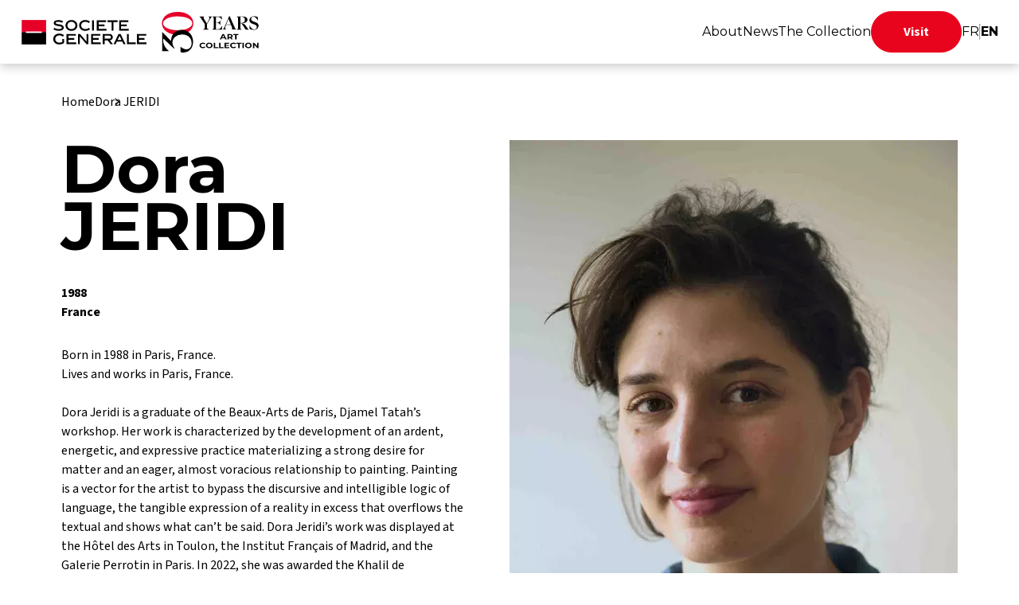

--- FILE ---
content_type: text/html; charset=UTF-8
request_url: https://collection.societegenerale.com/en/artists/dora-jeridi
body_size: 5841
content:


<!-- THEME DEBUG -->
<!-- THEME HOOK: 'html' -->
<!-- FILE NAME SUGGESTIONS:
   * html--node--960.html.twig
   * html--node--%.html.twig
   * html--node.html.twig
   x html.html.twig
-->
<!-- BEGIN OUTPUT from 'themes/custom/sg_collection/templates/html/html.html.twig' -->
<!DOCTYPE html>
<html lang="en" dir="ltr" prefix="og: https://ogp.me/ns#">
<head>
      <!-- Google Tag Manager -->
    <script>(function(w,d,s,l,i){w[l]=w[l]||[];w[l].push({'gtm.start':
          new Date().getTime(),event:'gtm.js'});var f=d.getElementsByTagName(s)[0],
        j=d.createElement(s),dl=l!='dataLayer'?'&l='+l:'';j.async=true;j.src=
        'https://www.googletagmanager.com/gtm.js?id='+i+dl;f.parentNode.insertBefore(j,f);
      })(window,document,'script','dataLayer','GTM-5TCCHCV');</script>
    <!-- End Google Tag Manager -->
    <meta charset="utf-8" />
<link rel="canonical" href="https://collection.societegenerale.com/en/artists/dora-jeridi" />
<meta property="og:url" content="https://collection.societegenerale.com/en/artists/dora-jeridi" />
<meta property="og:title" content="Dora JERIDI" />
<meta name="Generator" content="Drupal 10 (https://www.drupal.org)" />
<meta name="MobileOptimized" content="width" />
<meta name="HandheldFriendly" content="true" />
<meta name="viewport" content="width=device-width, initial-scale=1.0" />
<link rel="icon" href="/themes/custom/sg_collection/favicon.ico" type="image/vnd.microsoft.icon" />
<link rel="alternate" hreflang="fr" href="https://collection.societegenerale.com/artistes/dora-jeridi" />
<link rel="alternate" hreflang="en" href="https://collection.societegenerale.com/en/artists/dora-jeridi" />

    <title>Dora JERIDI | Collection d&#039;art Société Générale</title>
    <link rel="stylesheet" media="all" href="/sites/default/files/css/css_KpmIZ9EdOlNBLZsNoaSmGKy58HDaxDCMOKfSAnxqFCY.css" />
<link rel="stylesheet" media="all" href="/sites/default/files/css/css_95lcZpvorGOo1sSZEmMeewWVVV-kmtS4wz8rUEUE2x4.css" />
<link rel="stylesheet" media="all" href="https://fonts.googleapis.com/css2?family=Montserrat:ital,wght@0,100;0,200;0,300;0,400;0,500;0,600;0,700;0,800;0,900;1,100;1,200;1,300;1,400;1,500;1,600;1,700;1,800;1,900&amp;family=Source+Sans+3:ital,wght@0,200;0,300;0,400;0,500;0,600;0,700;0,800;0,900;1,200;1,300;1,400;1,500;1,600;1,700;1,800;1,900&amp;display=swap" />

      <script src="https://www.google.com/recaptcha/api.js?render=6LdB5x4nAAAAAChiHER-n8iW_rfkOn1yQjyTS-EV"></script>

        </head>
<body class="body_en_artists_dora-jeridi">
      <!-- Google Tag Manager (noscript) -->
    <noscript><iframe src=https://www.googletagmanager.com/ns.html?id=GTM-5TCCHCV
                      height="0" width="0" style="display:none;visibility:hidden"></iframe></noscript>
    <!-- End Google Tag Manager (noscript) -->
  <a href="#main-content" class="visually-hidden focusable">
  Skip to main content
</a>



<!-- THEME DEBUG -->
<!-- THEME HOOK: 'off_canvas_page_wrapper' -->
<!-- BEGIN OUTPUT from 'core/modules/system/templates/off-canvas-page-wrapper.html.twig' -->
  <div class="dialog-off-canvas-main-canvas" data-off-canvas-main-canvas>
    

<!-- THEME DEBUG -->
<!-- THEME HOOK: 'page' -->
<!-- FILE NAME SUGGESTIONS:
   * page--node--960.html.twig
   * page--node--%.html.twig
   * page--node.html.twig
   x page.html.twig
-->
<!-- BEGIN OUTPUT from 'themes/custom/sg_collection/templates/page/page.html.twig' -->


<!-- THEME DEBUG -->
<!-- THEME HOOK: 'region' -->
<!-- FILE NAME SUGGESTIONS:
   x region--header.html.twig
   * region.html.twig
-->
<!-- BEGIN OUTPUT from 'themes/custom/sg_collection/templates/region/region--header.html.twig' -->

<header aria-label="Site header" class="header" id="header" role="banner">
  <nav aria-label="navigation" class="navbar">
    <div class="navbar__content">
      <a class="header-brand" href="https://collection.societegenerale.com/en">
                  <img width="373" height="52" class="logo" src="/sites/default/files/image/logo/SOC_30 Years art collection.svg" alt="C'est vous l'avenir, Société Générale">
              </a>
      <button class="menu-mobile-toggle" aria-label="Menu" type="button">
        <span></span>
        <span></span>
        <span></span>
      </button>
      <div class="navbar-link-content" id="navbarNavDropdown">
        <ul class="navbar-nav">
          

<!-- THEME DEBUG -->
<!-- THEME HOOK: 'block' -->
<!-- FILE NAME SUGGESTIONS:
   * block--navigationprincipale-2.html.twig
   x block--system-menu-block--main.html.twig
   * block--system-menu-block.html.twig
   * block--system.html.twig
   * block.html.twig
-->
<!-- BEGIN OUTPUT from 'themes/custom/sg_collection/templates/block/block--system-menu-block--main.html.twig' -->


<!-- THEME DEBUG -->
<!-- THEME HOOK: 'menu__main' -->
<!-- FILE NAME SUGGESTIONS:
   x menu--main.html.twig
   x menu--main.html.twig
   * menu.html.twig
-->
<!-- BEGIN OUTPUT from 'themes/custom/sg_collection/templates/menu/menu--main.html.twig' -->
    <li class="nav-item">
    <a href="/en/about" class="nav-link" data-drupal-link-system-path="node/5">About</a>
  </li>
    <li class="nav-item">
    <a href="/en/news" class="nav-link" data-drupal-link-system-path="node/2">News</a>
  </li>
    <li class="nav-item">
    <a href="/en/artworks-artists" class="nav-link" data-drupal-link-system-path="node/21">The Collection</a>
  </li>
          <li class="nav-item">
    <a href="/en/visit" class="last-nav-link" data-drupal-link-system-path="node/65">Visit</a>
  </li>

<!-- END OUTPUT from 'themes/custom/sg_collection/templates/menu/menu--main.html.twig' -->



<!-- END OUTPUT from 'themes/custom/sg_collection/templates/block/block--system-menu-block--main.html.twig' -->



<!-- THEME DEBUG -->
<!-- THEME HOOK: 'block' -->
<!-- FILE NAME SUGGESTIONS:
   * block--selecteurdelangue-2.html.twig
   x block--language-block--language-interface.html.twig
   * block--language-block.html.twig
   * block--language.html.twig
   * block.html.twig
-->
<!-- BEGIN OUTPUT from 'themes/custom/sg_collection/templates/block/block--language-block--language-interface.html.twig' -->

<li class="lang-selector">
      <div>
      <a href="/artistes/dora-jeridi" class="nav-link lang-link-fr" >FR</a>
    </div>
          <hr>
          <div>
      <a href="/en/artists/dora-jeridi" class="nav-link lang-link is-active lang-link-en" aria-current="page">EN</a>
    </div>
      </li>

<!-- END OUTPUT from 'themes/custom/sg_collection/templates/block/block--language-block--language-interface.html.twig' -->


        </ul>
      </div>
    </div>
    <div class="menu-mobile">
      <ul class="mobile-navbar-nav">
        

<!-- THEME DEBUG -->
<!-- THEME HOOK: 'block' -->
<!-- FILE NAME SUGGESTIONS:
   * block--navigationprincipale-2.html.twig
   x block--system-menu-block--main.html.twig
   * block--system-menu-block.html.twig
   * block--system.html.twig
   * block.html.twig
-->
<!-- BEGIN OUTPUT from 'themes/custom/sg_collection/templates/block/block--system-menu-block--main.html.twig' -->


<!-- THEME DEBUG -->
<!-- THEME HOOK: 'menu__main' -->
<!-- FILE NAME SUGGESTIONS:
   x menu--main.html.twig
   x menu--main.html.twig
   * menu.html.twig
-->
<!-- BEGIN OUTPUT from 'themes/custom/sg_collection/templates/menu/menu--main.html.twig' -->
    <li class="nav-item">
    <a href="/en/about" class="nav-link" data-drupal-link-system-path="node/5">About</a>
  </li>
    <li class="nav-item">
    <a href="/en/news" class="nav-link" data-drupal-link-system-path="node/2">News</a>
  </li>
    <li class="nav-item">
    <a href="/en/artworks-artists" class="nav-link" data-drupal-link-system-path="node/21">The Collection</a>
  </li>
          <li class="nav-item">
    <a href="/en/visit" class="last-nav-link" data-drupal-link-system-path="node/65">Visit</a>
  </li>

<!-- END OUTPUT from 'themes/custom/sg_collection/templates/menu/menu--main.html.twig' -->



<!-- END OUTPUT from 'themes/custom/sg_collection/templates/block/block--system-menu-block--main.html.twig' -->



<!-- THEME DEBUG -->
<!-- THEME HOOK: 'block' -->
<!-- FILE NAME SUGGESTIONS:
   * block--selecteurdelangue-2.html.twig
   x block--language-block--language-interface.html.twig
   * block--language-block.html.twig
   * block--language.html.twig
   * block.html.twig
-->
<!-- BEGIN OUTPUT from 'themes/custom/sg_collection/templates/block/block--language-block--language-interface.html.twig' -->

<li class="lang-selector">
      <div>
      <a href="/artistes/dora-jeridi" class="nav-link lang-link-fr" >FR</a>
    </div>
          <hr>
          <div>
      <a href="/en/artists/dora-jeridi" class="nav-link lang-link is-active lang-link-en" aria-current="page">EN</a>
    </div>
      </li>

<!-- END OUTPUT from 'themes/custom/sg_collection/templates/block/block--language-block--language-interface.html.twig' -->


      </ul>
    </div>
  </nav>
</header>

<!-- END OUTPUT from 'themes/custom/sg_collection/templates/region/region--header.html.twig' -->




<!-- THEME DEBUG -->
<!-- THEME HOOK: 'region' -->
<!-- FILE NAME SUGGESTIONS:
   x region--content.html.twig
   * region.html.twig
-->
<!-- BEGIN OUTPUT from 'themes/custom/sg_collection/templates/region/region--content.html.twig' -->
<main aria-label="Site main content" class="main-content position-relative" id="main-content" role="main">
<div data-drupal-messages-fallback class="hidden"></div>

<!-- THEME DEBUG -->
<!-- THEME HOOK: 'block' -->
<!-- FILE NAME SUGGESTIONS:
   x block--filsdariane.html.twig
   * block--system-breadcrumb-block.html.twig
   * block--system.html.twig
   * block.html.twig
-->
<!-- BEGIN OUTPUT from 'themes/custom/sg_collection/templates/block/block--filsdariane.html.twig' -->

<div id="block-filsdariane" class="breadcrumbs__wrapper">
      

<!-- THEME DEBUG -->
<!-- THEME HOOK: 'breadcrumb' -->
<!-- BEGIN OUTPUT from 'themes/custom/sg_collection/templates/parts/breadcrumb.html.twig' -->

<nav  class="breadcrumb" role="navigation" aria-labelledby="site-breadcrumb">
  <h2 id="system-breadcrumb" class="visually-hidden">Fil d'Ariane</h2>
  <ol>
        <li>
                    <a class="breadcrumb-link" href="/en" aria-current="false">Home</a>
            
    </li>
        <li>
                    <a class="breadcrumb-link" href="/en/artists/dora-jeridi" aria-current="true">Dora JERIDI</a>
            
    </li>
      </ol>
</nav>

<!-- END OUTPUT from 'themes/custom/sg_collection/templates/parts/breadcrumb.html.twig' -->


  </div>
<!-- END OUTPUT from 'themes/custom/sg_collection/templates/block/block--filsdariane.html.twig' -->



<!-- THEME DEBUG -->
<!-- THEME HOOK: 'block' -->
<!-- FILE NAME SUGGESTIONS:
   * block--sg-collection-content.html.twig
   * block--system-main-block.html.twig
   * block--system.html.twig
   x block.html.twig
-->
<!-- BEGIN OUTPUT from 'core/modules/block/templates/block.html.twig' -->
<div id="block-sg-collection-content">
  
    
      

<!-- THEME DEBUG -->
<!-- THEME HOOK: 'node' -->
<!-- FILE NAME SUGGESTIONS:
   * node--960--full.html.twig
   * node--960.html.twig
   * node--collection--full.html.twig
   x node--collection.html.twig
   * node--full.html.twig
   * node.html.twig
-->
<!-- BEGIN OUTPUT from 'themes/custom/sg_collection/templates/node/node--collection.html.twig' -->




  


<div  data-history-node-id="960" role="article" class="node_collection">
  <div class="collection-heading-bloc__wrapper">
    <a class="collection-heading--image__wrapper" href="javascript:;" data-fancybox data-src="/sites/default/files/2023-08/jeridi-dora-portrait.jpeg">
              

<!-- THEME DEBUG -->
<!-- THEME HOOK: 'image_formatter' -->
<!-- BEGIN OUTPUT from 'core/modules/image/templates/image-formatter.html.twig' -->
  

<!-- THEME DEBUG -->
<!-- THEME HOOK: 'image_style' -->
<!-- BEGIN OUTPUT from 'core/modules/image/templates/image-style.html.twig' -->


<!-- THEME DEBUG -->
<!-- THEME HOOK: 'image' -->
<!-- BEGIN OUTPUT from 'themes/custom/sg_collection/templates/image/image.html.twig' -->
<img  loading="eager" src="/sites/default/files/styles/image_heading_oeuvre_artiste/public/2023-08/jeridi-dora-portrait.jpeg.webp?itok=YXxJb89H" width="563" height="841" alt="Alt Text" class="image" loading="eager" src="/sites/default/files/styles/image_heading_oeuvre_artiste/public/2023-08/jeridi-dora-portrait.jpeg.webp?itok=YXxJb89H" alt="Alt Text" />

<!-- END OUTPUT from 'themes/custom/sg_collection/templates/image/image.html.twig' -->



<!-- END OUTPUT from 'core/modules/image/templates/image-style.html.twig' -->



<!-- END OUTPUT from 'core/modules/image/templates/image-formatter.html.twig' -->


            <p class="collection-heading--image--label" role="button">Zoom</p>
    </a>
    <div class="collection-heading--content">
              <h1 class="collection-heading--title">Dora JERIDI</h1>
            <div class="collection-heading--stats" role="list">
                  <p class="collection-heading--stat" role="listitem">1988</p>
                                      <p class="collection-heading--stat" role="listitem">France</p>
                                                        </div>
      <div class="collection-heading--description">
        <p>Born in 1988 in Paris, France. <br />Lives and works in Paris, France. <br /><br />Dora Jeridi is a graduate of the Beaux-Arts de Paris, Djamel Tatah’s workshop. Her work is characterized by the development of an ardent, energetic, and expressive practice materializing a strong desire for matter and an eager, almost voracious relationship to painting. Painting is a vector for the artist to bypass the discursive and intelligible logic of language, the tangible expression of a reality in excess that overflows the textual and shows what can’t be said. Dora Jeridi’s work was displayed at the Hôtel des Arts in Toulon, the Institut Français of Madrid, and the Galerie Perrotin in Paris. In 2022, she was awarded the Khalil de Chazournes Prize by the Amis des Beaux-Arts de Paris, and she was the laureate of the 9th edition of the Révélations Emerige grant.</p>
      </div>
    </div>
  </div>
  

<!-- THEME DEBUG -->
<!-- THEME HOOK: 'field' -->
<!-- FILE NAME SUGGESTIONS:
   * field--node--field-collection-contenu--collection.html.twig
   x field--node--field-collection-contenu.html.twig
   * field--node--collection.html.twig
   * field--field-collection-contenu.html.twig
   * field--entity-reference-revisions.html.twig
   * field.html.twig
-->
<!-- BEGIN OUTPUT from 'themes/custom/sg_collection/templates/field/field--node--field-collection-contenu.html.twig' -->

<div  class="field-collection-contenu">
      

<!-- THEME DEBUG -->
<!-- THEME HOOK: 'paragraph' -->
<!-- FILE NAME SUGGESTIONS:
   * paragraph--collection-bloc-oeuvres-artiste--default.html.twig
   x paragraph--collection-bloc-oeuvres-artiste.html.twig
   * paragraph--default.html.twig
   * paragraph.html.twig
-->
<!-- BEGIN OUTPUT from 'themes/custom/sg_collection/templates/paragraph/paragraph--collection-bloc-oeuvres-artiste.html.twig' -->

<div  class="collection-bloc-oeuvres-artiste">
      

<!-- THEME DEBUG -->
<!-- THEME HOOK: 'views_view' -->
<!-- FILE NAME SUGGESTIONS:
   x views-view--listing-oeuvres-artiste.html.twig
   * views-view.html.twig
-->
<!-- BEGIN OUTPUT from 'themes/custom/sg_collection/templates/views/views-view--listing-oeuvres-artiste.html.twig' -->



<div class="portfolio__wrapper">
    <div class="portfolio">
      <h2 class="portfolio-title">
                Artwork of        <br/>
        Dora JERIDI
      </h2>
      <div class="portfolio-grid portfolio-listing-grid" role="list">
                              <div class="portfolio-grid-item" role="listitem">
            <a href="/en/artworks/where-to-go-how-to-go" class="portfolio--thumb">
              <div class="portfolio--thumb--image__wrapper">
                

<!-- THEME DEBUG -->
<!-- THEME HOOK: 'image_style' -->
<!-- BEGIN OUTPUT from 'core/modules/image/templates/image-style.html.twig' -->


<!-- THEME DEBUG -->
<!-- THEME HOOK: 'image' -->
<!-- BEGIN OUTPUT from 'themes/custom/sg_collection/templates/image/image.html.twig' -->
<img  src="/sites/default/files/styles/vignette_collection_masonry/public/2023-08/where-it-to-go-how-to-go-jeridi-dora.jpeg.webp?itok=7SHOLptl" width="720" height="557" alt="" loading="lazy" class="image" loading="lazy" src="/sites/default/files/styles/vignette_collection_masonry/public/2023-08/where-it-to-go-how-to-go-jeridi-dora.jpeg.webp?itok=7SHOLptl" alt="" />

<!-- END OUTPUT from 'themes/custom/sg_collection/templates/image/image.html.twig' -->



<!-- END OUTPUT from 'core/modules/image/templates/image-style.html.twig' -->


              </div>
              <div class="portfolio--thumb--title">
                Where to go? How to go?
              </div>
              <div class="portfolio--thumb--artist">
                Dora JERIDI
              </div>
            </a>
          </div>
              </div>
    </div>
  </div>

<!-- END OUTPUT from 'themes/custom/sg_collection/templates/views/views-view--listing-oeuvres-artiste.html.twig' -->


  </div>

<!-- END OUTPUT from 'themes/custom/sg_collection/templates/paragraph/paragraph--collection-bloc-oeuvres-artiste.html.twig' -->


      

<!-- THEME DEBUG -->
<!-- THEME HOOK: 'paragraph' -->
<!-- FILE NAME SUGGESTIONS:
   * paragraph--from-library--default.html.twig
   * paragraph--from-library.html.twig
   * paragraph--default.html.twig
   x paragraph.html.twig
-->
<!-- BEGIN OUTPUT from 'modules/paragraphs/templates/paragraph.html.twig' -->
  <div class="paragraph paragraph--type--from-library paragraph--view-mode--default">
          

<!-- THEME DEBUG -->
<!-- THEME HOOK: 'field' -->
<!-- FILE NAME SUGGESTIONS:
   * field--paragraphs-library-item--paragraphs--paragraphs-library-item.html.twig
   * field--paragraphs-library-item--paragraphs.html.twig
   * field--paragraphs-library-item--paragraphs-library-item.html.twig
   * field--paragraphs.html.twig
   * field--entity-reference-revisions.html.twig
   x field.html.twig
-->
<!-- BEGIN OUTPUT from 'core/modules/system/templates/field.html.twig' -->

            <div>

<!-- THEME DEBUG -->
<!-- THEME HOOK: 'paragraph' -->
<!-- FILE NAME SUGGESTIONS:
   * paragraph--bloc-visit-collection--default.html.twig
   x paragraph--bloc-visit-collection.html.twig
   * paragraph--default.html.twig
   * paragraph.html.twig
-->
<!-- BEGIN OUTPUT from 'themes/custom/sg_collection/templates/paragraph/paragraph--bloc-visit-collection.html.twig' -->


<div  class="visit-collection">
  <div class="visit-collection-image__wrapper">
    

<!-- THEME DEBUG -->
<!-- THEME HOOK: 'image_style' -->
<!-- BEGIN OUTPUT from 'core/modules/image/templates/image-style.html.twig' -->


<!-- THEME DEBUG -->
<!-- THEME HOOK: 'image' -->
<!-- BEGIN OUTPUT from 'themes/custom/sg_collection/templates/image/image.html.twig' -->
<img  src="/sites/default/files/styles/bloc_collection/public/2023-08/visit-banner-2.jpg.webp?itok=-9NPY-Uw" alt="" class="image" loading="" src="/sites/default/files/styles/bloc_collection/public/2023-08/visit-banner-2.jpg.webp?itok=-9NPY-Uw" alt="" />

<!-- END OUTPUT from 'themes/custom/sg_collection/templates/image/image.html.twig' -->



<!-- END OUTPUT from 'core/modules/image/templates/image-style.html.twig' -->


  </div>
  <div class="visit-collection__wrapper">
    <div class="visit-collection-cta-container">
      <h2 class="visit-collection-title title-big">Visit the Collection</h2>
      <a href="/en/visit" class="button-primary">Book a visit</a>
    </div>
    <div class="visit-collection-infos-container">
      <div class="visit-collection-info-container">
        <img class="visit-collection-info-image" alt="" width="51" height="40" src="/themes/custom/sg_collection/dist/images/svg/group.svg"/>
        <div class="visit-collection-info-text">
          <p>The visit of the Collection is open to you! Come <strong>alone,</strong> in a <strong>group</strong> or on a <strong>school outing !</strong><br>&nbsp;</p>
        </div>
      </div>
      <div class="visit-collection-info-container">
        <img class="visit-collection-info-image" alt="" width="39" height="40" src="/themes/custom/sg_collection/dist/images/svg/visit.svg"/>
        <div class="visit-collection-info-text">
          <p>Reservation is mandatory in order to offer you <strong>a guided tour,</strong> at La Défense or by videoconference.</p>
        </div>
      </div>
    </div>
  </div>
</div>

<!-- END OUTPUT from 'themes/custom/sg_collection/templates/paragraph/paragraph--bloc-visit-collection.html.twig' -->

</div>
      
<!-- END OUTPUT from 'core/modules/system/templates/field.html.twig' -->


      </div>

<!-- END OUTPUT from 'modules/paragraphs/templates/paragraph.html.twig' -->


      

<!-- THEME DEBUG -->
<!-- THEME HOOK: 'paragraph' -->
<!-- FILE NAME SUGGESTIONS:
   * paragraph--last-news--default.html.twig
   x paragraph--last-news.html.twig
   * paragraph--default.html.twig
   * paragraph.html.twig
-->
<!-- BEGIN OUTPUT from 'themes/custom/sg_collection/templates/paragraph/paragraph--last-news.html.twig' -->

<div class="news__wrapper">
      <h2 class="news-title title-big-medium-mobile">Latest news </h2>
    

<!-- THEME DEBUG -->
<!-- THEME HOOK: 'container' -->
<!-- BEGIN OUTPUT from 'core/modules/system/templates/container.html.twig' -->
<div class="views-element-container">

<!-- THEME DEBUG -->
<!-- THEME HOOK: 'views_view' -->
<!-- FILE NAME SUGGESTIONS:
   x views-view--dernier-articles.html.twig
   * views-view.html.twig
-->
<!-- BEGIN OUTPUT from 'themes/custom/sg_collection/templates/views/views-view--dernier-articles.html.twig' -->


<div class="swiper news-swiper">
  <div class="swiper-wrapper">
                <div class="swiper-slide">
        <a class="news-thumb" href="/en/news/best-wishes-2026">
          <div class="news-thumb--content">
            

<!-- THEME DEBUG -->
<!-- THEME HOOK: 'image_style' -->
<!-- BEGIN OUTPUT from 'core/modules/image/templates/image-style.html.twig' -->


<!-- THEME DEBUG -->
<!-- THEME HOOK: 'image' -->
<!-- BEGIN OUTPUT from 'themes/custom/sg_collection/templates/image/image.html.twig' -->
<img  src="/sites/default/files/styles/vignette_article_square/public/2026-01/Luxembourg%201%20HD.jpg.webp?itok=uXxoQlqR" width="369" height="369" loading="lazy" class="image" loading="lazy" src="/sites/default/files/styles/vignette_article_square/public/2026-01/Luxembourg%201%20HD.jpg.webp?itok=uXxoQlqR" alt="" />

<!-- END OUTPUT from 'themes/custom/sg_collection/templates/image/image.html.twig' -->



<!-- END OUTPUT from 'core/modules/image/templates/image-style.html.twig' -->


            <span class="news-thumb--title">Best Wishes for 2026</span>
          </div>
        </a>
      </div>
                <div class="swiper-slide">
        <a class="news-thumb" href="/en/news/generation">
          <div class="news-thumb--content">
            

<!-- THEME DEBUG -->
<!-- THEME HOOK: 'image_style' -->
<!-- BEGIN OUTPUT from 'core/modules/image/templates/image-style.html.twig' -->


<!-- THEME DEBUG -->
<!-- THEME HOOK: 'image' -->
<!-- BEGIN OUTPUT from 'themes/custom/sg_collection/templates/image/image.html.twig' -->
<img  src="/sites/default/files/styles/vignette_article_square/public/data/oeuvres_d3010/fiche/1050/media-full_juliette_green_-_comment_une_recette_traverse-t-elle_le_temps_acrylique_sur_papier_1_x_2_m_2022_-_image_hd_300_dpi_cmjn_085bf.jpg.webp?itok=ZSdA3MJz" width="369" height="369" loading="lazy" class="image" loading="lazy" src="/sites/default/files/styles/vignette_article_square/public/data/oeuvres_d3010/fiche/1050/media-full_juliette_green_-_comment_une_recette_traverse-t-elle_le_temps_acrylique_sur_papier_1_x_2_m_2022_-_image_hd_300_dpi_cmjn_085bf.jpg.webp?itok=ZSdA3MJz" alt="" />

<!-- END OUTPUT from 'themes/custom/sg_collection/templates/image/image.html.twig' -->



<!-- END OUTPUT from 'core/modules/image/templates/image-style.html.twig' -->


            <span class="news-thumb--title">Génération !</span>
          </div>
        </a>
      </div>
                <div class="swiper-slide">
        <a class="news-thumb" href="/en/news/collection-celebrates-its-30th-anniversary">
          <div class="news-thumb--content">
            

<!-- THEME DEBUG -->
<!-- THEME HOOK: 'image_style' -->
<!-- BEGIN OUTPUT from 'core/modules/image/templates/image-style.html.twig' -->


<!-- THEME DEBUG -->
<!-- THEME HOOK: 'image' -->
<!-- BEGIN OUTPUT from 'themes/custom/sg_collection/templates/image/image.html.twig' -->
<img  src="/sites/default/files/styles/vignette_article_square/public/2025-04/SOC_Collection_30ans-Sem-FR_104_White.png.webp?itok=DUO_DkO5" width="369" height="369" loading="lazy" class="image" loading="lazy" src="/sites/default/files/styles/vignette_article_square/public/2025-04/SOC_Collection_30ans-Sem-FR_104_White.png.webp?itok=DUO_DkO5" alt="" />

<!-- END OUTPUT from 'themes/custom/sg_collection/templates/image/image.html.twig' -->



<!-- END OUTPUT from 'core/modules/image/templates/image-style.html.twig' -->


            <span class="news-thumb--title">The Collection celebrates Its 30th Anniversary</span>
          </div>
        </a>
      </div>
      </div>
</div>

<!-- END OUTPUT from 'themes/custom/sg_collection/templates/views/views-view--dernier-articles.html.twig' -->

</div>

<!-- END OUTPUT from 'core/modules/system/templates/container.html.twig' -->


    <div class="news__wrapper--actions">
      <a href="/en/news" class="button-secondary">See our news </a>
    </div>
  </div>

<!-- END OUTPUT from 'themes/custom/sg_collection/templates/paragraph/paragraph--last-news.html.twig' -->


  </div>

<!-- END OUTPUT from 'themes/custom/sg_collection/templates/field/field--node--field-collection-contenu.html.twig' -->


</div>

<!-- END OUTPUT from 'themes/custom/sg_collection/templates/node/node--collection.html.twig' -->


  </div>

<!-- END OUTPUT from 'core/modules/block/templates/block.html.twig' -->


</main>

<!-- END OUTPUT from 'themes/custom/sg_collection/templates/region/region--content.html.twig' -->




<!-- THEME DEBUG -->
<!-- THEME HOOK: 'region' -->
<!-- FILE NAME SUGGESTIONS:
   x region--footer.html.twig
   * region.html.twig
-->
<!-- BEGIN OUTPUT from 'themes/custom/sg_collection/templates/region/region--footer.html.twig' -->
<footer aria-label="Site footer" class="footer" id="footer" role="contentinfo">
  <div class="footer__content">
    <a class="footer-logo__wrapper" href="https://collection.societegenerale.com/en">
      <img class="footer-logo" src="/themes/custom/sg_collection/dist/images/svg/logo.svg" width="189" height="39" alt="Société Générale">
    </a>
    <div class="footer-links">
      <div class="footer-insta__wrapper">
        <a class="footer-link footer-link-insta" href="https://www.instagram.com/collectionsocietegenerale/" target="_blank">
          <img class="footer-logo-instagram" src="/themes/custom/sg_collection/dist/images/svg/instagram.svg" width="26" height="26" alt="" aria-hidden="true">
          <span class="">Follow-us on Instagram</span>
        </a>
      </div>
      <div class="footer-other-links__wrapper" role="list">
        

<!-- THEME DEBUG -->
<!-- THEME HOOK: 'block' -->
<!-- FILE NAME SUGGESTIONS:
   * block--pieddepage.html.twig
   x block--system-menu-block--footer.html.twig
   * block--system-menu-block.html.twig
   * block--system.html.twig
   * block.html.twig
-->
<!-- BEGIN OUTPUT from 'themes/custom/sg_collection/templates/block/block--system-menu-block--footer.html.twig' -->


<!-- THEME DEBUG -->
<!-- THEME HOOK: 'menu__footer' -->
<!-- FILE NAME SUGGESTIONS:
   x menu--footer.html.twig
   x menu--footer.html.twig
   * menu.html.twig
-->
<!-- BEGIN OUTPUT from 'themes/custom/sg_collection/templates/menu/menu--footer.html.twig' -->
  <a href="/en/legal-information" class="footer-link" role="listitem" data-drupal-link-system-path="node/8">Legal information</a>
  <a href="/en/accessibility" class="footer-link" role="listitem" data-drupal-link-system-path="node/9">Accessibility</a>
  <a href="/en/help" class="footer-link" role="listitem" data-drupal-link-system-path="node/32">Help</a>
  <a href="/en/data-protection" class="footer-link" role="listitem" data-drupal-link-system-path="node/64">Data protection</a>
  <a href="/en/cookies-charter" class="footer-link" role="listitem" data-drupal-link-system-path="node/7">Cookies charter</a>
<a href="javascript:Didomi.preferences.show()" role="listitem" class="footer-link" >Cookies management</a>

<!-- END OUTPUT from 'themes/custom/sg_collection/templates/menu/menu--footer.html.twig' -->



<!-- END OUTPUT from 'themes/custom/sg_collection/templates/block/block--system-menu-block--footer.html.twig' -->


      </div>
    </div>
  </div>
</footer>

<!-- END OUTPUT from 'themes/custom/sg_collection/templates/region/region--footer.html.twig' -->



<!-- END OUTPUT from 'themes/custom/sg_collection/templates/page/page.html.twig' -->


  </div>

<!-- END OUTPUT from 'core/modules/system/templates/off-canvas-page-wrapper.html.twig' -->



<script type="application/json" data-drupal-selector="drupal-settings-json">{"path":{"baseUrl":"\/","scriptPath":null,"pathPrefix":"en\/","currentPath":"node\/960","currentPathIsAdmin":false,"isFront":false,"currentLanguage":"en"},"pluralDelimiter":"\u0003","suppressDeprecationErrors":true,"ckeditorAccordion":{"accordionStyle":{"collapseAll":null,"keepRowsOpen":null,"animateAccordionOpenAndClose":1,"openTabsWithHash":1}},"user":{"uid":0,"permissionsHash":"a5dca27c23b56947d70799e5861a93195bfaf8bec856616df67d374ce2d56928"}}</script>
<script src="/sites/default/files/js/js_KXPFTt1SfAbxwMat2yZ4CzEtZiRhmhc4gW8nzo7wq_g.js"></script>
<script src="/themes/custom/sg_collection/dist/js/app.js?t7irpa" defer></script>
<script src="/modules/ckeditor_accordion/js/accordion.frontend.min.js?t7irpa"></script>
<script src="/themes/custom/sg_collection/dist/js/sliderNews.js?v=1" defer></script>
<script src="/themes/custom/sg_collection/dist/js/collectionMasonry.js?v=1" defer></script>
<script src="/themes/custom/sg_collection/dist/js/portfolio.js?v=1" defer></script>
<script src="/themes/custom/sg_collection/dist/js/collectionFancybox.js?v=1" defer></script>

</body>
</html>

<!-- END OUTPUT from 'themes/custom/sg_collection/templates/html/html.html.twig' -->



--- FILE ---
content_type: text/html; charset=utf-8
request_url: https://www.google.com/recaptcha/api2/anchor?ar=1&k=6LdB5x4nAAAAAChiHER-n8iW_rfkOn1yQjyTS-EV&co=aHR0cHM6Ly9jb2xsZWN0aW9uLnNvY2lldGVnZW5lcmFsZS5jb206NDQz&hl=en&v=PoyoqOPhxBO7pBk68S4YbpHZ&size=invisible&anchor-ms=20000&execute-ms=30000&cb=df6ysuqt5zxb
body_size: 48897
content:
<!DOCTYPE HTML><html dir="ltr" lang="en"><head><meta http-equiv="Content-Type" content="text/html; charset=UTF-8">
<meta http-equiv="X-UA-Compatible" content="IE=edge">
<title>reCAPTCHA</title>
<style type="text/css">
/* cyrillic-ext */
@font-face {
  font-family: 'Roboto';
  font-style: normal;
  font-weight: 400;
  font-stretch: 100%;
  src: url(//fonts.gstatic.com/s/roboto/v48/KFO7CnqEu92Fr1ME7kSn66aGLdTylUAMa3GUBHMdazTgWw.woff2) format('woff2');
  unicode-range: U+0460-052F, U+1C80-1C8A, U+20B4, U+2DE0-2DFF, U+A640-A69F, U+FE2E-FE2F;
}
/* cyrillic */
@font-face {
  font-family: 'Roboto';
  font-style: normal;
  font-weight: 400;
  font-stretch: 100%;
  src: url(//fonts.gstatic.com/s/roboto/v48/KFO7CnqEu92Fr1ME7kSn66aGLdTylUAMa3iUBHMdazTgWw.woff2) format('woff2');
  unicode-range: U+0301, U+0400-045F, U+0490-0491, U+04B0-04B1, U+2116;
}
/* greek-ext */
@font-face {
  font-family: 'Roboto';
  font-style: normal;
  font-weight: 400;
  font-stretch: 100%;
  src: url(//fonts.gstatic.com/s/roboto/v48/KFO7CnqEu92Fr1ME7kSn66aGLdTylUAMa3CUBHMdazTgWw.woff2) format('woff2');
  unicode-range: U+1F00-1FFF;
}
/* greek */
@font-face {
  font-family: 'Roboto';
  font-style: normal;
  font-weight: 400;
  font-stretch: 100%;
  src: url(//fonts.gstatic.com/s/roboto/v48/KFO7CnqEu92Fr1ME7kSn66aGLdTylUAMa3-UBHMdazTgWw.woff2) format('woff2');
  unicode-range: U+0370-0377, U+037A-037F, U+0384-038A, U+038C, U+038E-03A1, U+03A3-03FF;
}
/* math */
@font-face {
  font-family: 'Roboto';
  font-style: normal;
  font-weight: 400;
  font-stretch: 100%;
  src: url(//fonts.gstatic.com/s/roboto/v48/KFO7CnqEu92Fr1ME7kSn66aGLdTylUAMawCUBHMdazTgWw.woff2) format('woff2');
  unicode-range: U+0302-0303, U+0305, U+0307-0308, U+0310, U+0312, U+0315, U+031A, U+0326-0327, U+032C, U+032F-0330, U+0332-0333, U+0338, U+033A, U+0346, U+034D, U+0391-03A1, U+03A3-03A9, U+03B1-03C9, U+03D1, U+03D5-03D6, U+03F0-03F1, U+03F4-03F5, U+2016-2017, U+2034-2038, U+203C, U+2040, U+2043, U+2047, U+2050, U+2057, U+205F, U+2070-2071, U+2074-208E, U+2090-209C, U+20D0-20DC, U+20E1, U+20E5-20EF, U+2100-2112, U+2114-2115, U+2117-2121, U+2123-214F, U+2190, U+2192, U+2194-21AE, U+21B0-21E5, U+21F1-21F2, U+21F4-2211, U+2213-2214, U+2216-22FF, U+2308-230B, U+2310, U+2319, U+231C-2321, U+2336-237A, U+237C, U+2395, U+239B-23B7, U+23D0, U+23DC-23E1, U+2474-2475, U+25AF, U+25B3, U+25B7, U+25BD, U+25C1, U+25CA, U+25CC, U+25FB, U+266D-266F, U+27C0-27FF, U+2900-2AFF, U+2B0E-2B11, U+2B30-2B4C, U+2BFE, U+3030, U+FF5B, U+FF5D, U+1D400-1D7FF, U+1EE00-1EEFF;
}
/* symbols */
@font-face {
  font-family: 'Roboto';
  font-style: normal;
  font-weight: 400;
  font-stretch: 100%;
  src: url(//fonts.gstatic.com/s/roboto/v48/KFO7CnqEu92Fr1ME7kSn66aGLdTylUAMaxKUBHMdazTgWw.woff2) format('woff2');
  unicode-range: U+0001-000C, U+000E-001F, U+007F-009F, U+20DD-20E0, U+20E2-20E4, U+2150-218F, U+2190, U+2192, U+2194-2199, U+21AF, U+21E6-21F0, U+21F3, U+2218-2219, U+2299, U+22C4-22C6, U+2300-243F, U+2440-244A, U+2460-24FF, U+25A0-27BF, U+2800-28FF, U+2921-2922, U+2981, U+29BF, U+29EB, U+2B00-2BFF, U+4DC0-4DFF, U+FFF9-FFFB, U+10140-1018E, U+10190-1019C, U+101A0, U+101D0-101FD, U+102E0-102FB, U+10E60-10E7E, U+1D2C0-1D2D3, U+1D2E0-1D37F, U+1F000-1F0FF, U+1F100-1F1AD, U+1F1E6-1F1FF, U+1F30D-1F30F, U+1F315, U+1F31C, U+1F31E, U+1F320-1F32C, U+1F336, U+1F378, U+1F37D, U+1F382, U+1F393-1F39F, U+1F3A7-1F3A8, U+1F3AC-1F3AF, U+1F3C2, U+1F3C4-1F3C6, U+1F3CA-1F3CE, U+1F3D4-1F3E0, U+1F3ED, U+1F3F1-1F3F3, U+1F3F5-1F3F7, U+1F408, U+1F415, U+1F41F, U+1F426, U+1F43F, U+1F441-1F442, U+1F444, U+1F446-1F449, U+1F44C-1F44E, U+1F453, U+1F46A, U+1F47D, U+1F4A3, U+1F4B0, U+1F4B3, U+1F4B9, U+1F4BB, U+1F4BF, U+1F4C8-1F4CB, U+1F4D6, U+1F4DA, U+1F4DF, U+1F4E3-1F4E6, U+1F4EA-1F4ED, U+1F4F7, U+1F4F9-1F4FB, U+1F4FD-1F4FE, U+1F503, U+1F507-1F50B, U+1F50D, U+1F512-1F513, U+1F53E-1F54A, U+1F54F-1F5FA, U+1F610, U+1F650-1F67F, U+1F687, U+1F68D, U+1F691, U+1F694, U+1F698, U+1F6AD, U+1F6B2, U+1F6B9-1F6BA, U+1F6BC, U+1F6C6-1F6CF, U+1F6D3-1F6D7, U+1F6E0-1F6EA, U+1F6F0-1F6F3, U+1F6F7-1F6FC, U+1F700-1F7FF, U+1F800-1F80B, U+1F810-1F847, U+1F850-1F859, U+1F860-1F887, U+1F890-1F8AD, U+1F8B0-1F8BB, U+1F8C0-1F8C1, U+1F900-1F90B, U+1F93B, U+1F946, U+1F984, U+1F996, U+1F9E9, U+1FA00-1FA6F, U+1FA70-1FA7C, U+1FA80-1FA89, U+1FA8F-1FAC6, U+1FACE-1FADC, U+1FADF-1FAE9, U+1FAF0-1FAF8, U+1FB00-1FBFF;
}
/* vietnamese */
@font-face {
  font-family: 'Roboto';
  font-style: normal;
  font-weight: 400;
  font-stretch: 100%;
  src: url(//fonts.gstatic.com/s/roboto/v48/KFO7CnqEu92Fr1ME7kSn66aGLdTylUAMa3OUBHMdazTgWw.woff2) format('woff2');
  unicode-range: U+0102-0103, U+0110-0111, U+0128-0129, U+0168-0169, U+01A0-01A1, U+01AF-01B0, U+0300-0301, U+0303-0304, U+0308-0309, U+0323, U+0329, U+1EA0-1EF9, U+20AB;
}
/* latin-ext */
@font-face {
  font-family: 'Roboto';
  font-style: normal;
  font-weight: 400;
  font-stretch: 100%;
  src: url(//fonts.gstatic.com/s/roboto/v48/KFO7CnqEu92Fr1ME7kSn66aGLdTylUAMa3KUBHMdazTgWw.woff2) format('woff2');
  unicode-range: U+0100-02BA, U+02BD-02C5, U+02C7-02CC, U+02CE-02D7, U+02DD-02FF, U+0304, U+0308, U+0329, U+1D00-1DBF, U+1E00-1E9F, U+1EF2-1EFF, U+2020, U+20A0-20AB, U+20AD-20C0, U+2113, U+2C60-2C7F, U+A720-A7FF;
}
/* latin */
@font-face {
  font-family: 'Roboto';
  font-style: normal;
  font-weight: 400;
  font-stretch: 100%;
  src: url(//fonts.gstatic.com/s/roboto/v48/KFO7CnqEu92Fr1ME7kSn66aGLdTylUAMa3yUBHMdazQ.woff2) format('woff2');
  unicode-range: U+0000-00FF, U+0131, U+0152-0153, U+02BB-02BC, U+02C6, U+02DA, U+02DC, U+0304, U+0308, U+0329, U+2000-206F, U+20AC, U+2122, U+2191, U+2193, U+2212, U+2215, U+FEFF, U+FFFD;
}
/* cyrillic-ext */
@font-face {
  font-family: 'Roboto';
  font-style: normal;
  font-weight: 500;
  font-stretch: 100%;
  src: url(//fonts.gstatic.com/s/roboto/v48/KFO7CnqEu92Fr1ME7kSn66aGLdTylUAMa3GUBHMdazTgWw.woff2) format('woff2');
  unicode-range: U+0460-052F, U+1C80-1C8A, U+20B4, U+2DE0-2DFF, U+A640-A69F, U+FE2E-FE2F;
}
/* cyrillic */
@font-face {
  font-family: 'Roboto';
  font-style: normal;
  font-weight: 500;
  font-stretch: 100%;
  src: url(//fonts.gstatic.com/s/roboto/v48/KFO7CnqEu92Fr1ME7kSn66aGLdTylUAMa3iUBHMdazTgWw.woff2) format('woff2');
  unicode-range: U+0301, U+0400-045F, U+0490-0491, U+04B0-04B1, U+2116;
}
/* greek-ext */
@font-face {
  font-family: 'Roboto';
  font-style: normal;
  font-weight: 500;
  font-stretch: 100%;
  src: url(//fonts.gstatic.com/s/roboto/v48/KFO7CnqEu92Fr1ME7kSn66aGLdTylUAMa3CUBHMdazTgWw.woff2) format('woff2');
  unicode-range: U+1F00-1FFF;
}
/* greek */
@font-face {
  font-family: 'Roboto';
  font-style: normal;
  font-weight: 500;
  font-stretch: 100%;
  src: url(//fonts.gstatic.com/s/roboto/v48/KFO7CnqEu92Fr1ME7kSn66aGLdTylUAMa3-UBHMdazTgWw.woff2) format('woff2');
  unicode-range: U+0370-0377, U+037A-037F, U+0384-038A, U+038C, U+038E-03A1, U+03A3-03FF;
}
/* math */
@font-face {
  font-family: 'Roboto';
  font-style: normal;
  font-weight: 500;
  font-stretch: 100%;
  src: url(//fonts.gstatic.com/s/roboto/v48/KFO7CnqEu92Fr1ME7kSn66aGLdTylUAMawCUBHMdazTgWw.woff2) format('woff2');
  unicode-range: U+0302-0303, U+0305, U+0307-0308, U+0310, U+0312, U+0315, U+031A, U+0326-0327, U+032C, U+032F-0330, U+0332-0333, U+0338, U+033A, U+0346, U+034D, U+0391-03A1, U+03A3-03A9, U+03B1-03C9, U+03D1, U+03D5-03D6, U+03F0-03F1, U+03F4-03F5, U+2016-2017, U+2034-2038, U+203C, U+2040, U+2043, U+2047, U+2050, U+2057, U+205F, U+2070-2071, U+2074-208E, U+2090-209C, U+20D0-20DC, U+20E1, U+20E5-20EF, U+2100-2112, U+2114-2115, U+2117-2121, U+2123-214F, U+2190, U+2192, U+2194-21AE, U+21B0-21E5, U+21F1-21F2, U+21F4-2211, U+2213-2214, U+2216-22FF, U+2308-230B, U+2310, U+2319, U+231C-2321, U+2336-237A, U+237C, U+2395, U+239B-23B7, U+23D0, U+23DC-23E1, U+2474-2475, U+25AF, U+25B3, U+25B7, U+25BD, U+25C1, U+25CA, U+25CC, U+25FB, U+266D-266F, U+27C0-27FF, U+2900-2AFF, U+2B0E-2B11, U+2B30-2B4C, U+2BFE, U+3030, U+FF5B, U+FF5D, U+1D400-1D7FF, U+1EE00-1EEFF;
}
/* symbols */
@font-face {
  font-family: 'Roboto';
  font-style: normal;
  font-weight: 500;
  font-stretch: 100%;
  src: url(//fonts.gstatic.com/s/roboto/v48/KFO7CnqEu92Fr1ME7kSn66aGLdTylUAMaxKUBHMdazTgWw.woff2) format('woff2');
  unicode-range: U+0001-000C, U+000E-001F, U+007F-009F, U+20DD-20E0, U+20E2-20E4, U+2150-218F, U+2190, U+2192, U+2194-2199, U+21AF, U+21E6-21F0, U+21F3, U+2218-2219, U+2299, U+22C4-22C6, U+2300-243F, U+2440-244A, U+2460-24FF, U+25A0-27BF, U+2800-28FF, U+2921-2922, U+2981, U+29BF, U+29EB, U+2B00-2BFF, U+4DC0-4DFF, U+FFF9-FFFB, U+10140-1018E, U+10190-1019C, U+101A0, U+101D0-101FD, U+102E0-102FB, U+10E60-10E7E, U+1D2C0-1D2D3, U+1D2E0-1D37F, U+1F000-1F0FF, U+1F100-1F1AD, U+1F1E6-1F1FF, U+1F30D-1F30F, U+1F315, U+1F31C, U+1F31E, U+1F320-1F32C, U+1F336, U+1F378, U+1F37D, U+1F382, U+1F393-1F39F, U+1F3A7-1F3A8, U+1F3AC-1F3AF, U+1F3C2, U+1F3C4-1F3C6, U+1F3CA-1F3CE, U+1F3D4-1F3E0, U+1F3ED, U+1F3F1-1F3F3, U+1F3F5-1F3F7, U+1F408, U+1F415, U+1F41F, U+1F426, U+1F43F, U+1F441-1F442, U+1F444, U+1F446-1F449, U+1F44C-1F44E, U+1F453, U+1F46A, U+1F47D, U+1F4A3, U+1F4B0, U+1F4B3, U+1F4B9, U+1F4BB, U+1F4BF, U+1F4C8-1F4CB, U+1F4D6, U+1F4DA, U+1F4DF, U+1F4E3-1F4E6, U+1F4EA-1F4ED, U+1F4F7, U+1F4F9-1F4FB, U+1F4FD-1F4FE, U+1F503, U+1F507-1F50B, U+1F50D, U+1F512-1F513, U+1F53E-1F54A, U+1F54F-1F5FA, U+1F610, U+1F650-1F67F, U+1F687, U+1F68D, U+1F691, U+1F694, U+1F698, U+1F6AD, U+1F6B2, U+1F6B9-1F6BA, U+1F6BC, U+1F6C6-1F6CF, U+1F6D3-1F6D7, U+1F6E0-1F6EA, U+1F6F0-1F6F3, U+1F6F7-1F6FC, U+1F700-1F7FF, U+1F800-1F80B, U+1F810-1F847, U+1F850-1F859, U+1F860-1F887, U+1F890-1F8AD, U+1F8B0-1F8BB, U+1F8C0-1F8C1, U+1F900-1F90B, U+1F93B, U+1F946, U+1F984, U+1F996, U+1F9E9, U+1FA00-1FA6F, U+1FA70-1FA7C, U+1FA80-1FA89, U+1FA8F-1FAC6, U+1FACE-1FADC, U+1FADF-1FAE9, U+1FAF0-1FAF8, U+1FB00-1FBFF;
}
/* vietnamese */
@font-face {
  font-family: 'Roboto';
  font-style: normal;
  font-weight: 500;
  font-stretch: 100%;
  src: url(//fonts.gstatic.com/s/roboto/v48/KFO7CnqEu92Fr1ME7kSn66aGLdTylUAMa3OUBHMdazTgWw.woff2) format('woff2');
  unicode-range: U+0102-0103, U+0110-0111, U+0128-0129, U+0168-0169, U+01A0-01A1, U+01AF-01B0, U+0300-0301, U+0303-0304, U+0308-0309, U+0323, U+0329, U+1EA0-1EF9, U+20AB;
}
/* latin-ext */
@font-face {
  font-family: 'Roboto';
  font-style: normal;
  font-weight: 500;
  font-stretch: 100%;
  src: url(//fonts.gstatic.com/s/roboto/v48/KFO7CnqEu92Fr1ME7kSn66aGLdTylUAMa3KUBHMdazTgWw.woff2) format('woff2');
  unicode-range: U+0100-02BA, U+02BD-02C5, U+02C7-02CC, U+02CE-02D7, U+02DD-02FF, U+0304, U+0308, U+0329, U+1D00-1DBF, U+1E00-1E9F, U+1EF2-1EFF, U+2020, U+20A0-20AB, U+20AD-20C0, U+2113, U+2C60-2C7F, U+A720-A7FF;
}
/* latin */
@font-face {
  font-family: 'Roboto';
  font-style: normal;
  font-weight: 500;
  font-stretch: 100%;
  src: url(//fonts.gstatic.com/s/roboto/v48/KFO7CnqEu92Fr1ME7kSn66aGLdTylUAMa3yUBHMdazQ.woff2) format('woff2');
  unicode-range: U+0000-00FF, U+0131, U+0152-0153, U+02BB-02BC, U+02C6, U+02DA, U+02DC, U+0304, U+0308, U+0329, U+2000-206F, U+20AC, U+2122, U+2191, U+2193, U+2212, U+2215, U+FEFF, U+FFFD;
}
/* cyrillic-ext */
@font-face {
  font-family: 'Roboto';
  font-style: normal;
  font-weight: 900;
  font-stretch: 100%;
  src: url(//fonts.gstatic.com/s/roboto/v48/KFO7CnqEu92Fr1ME7kSn66aGLdTylUAMa3GUBHMdazTgWw.woff2) format('woff2');
  unicode-range: U+0460-052F, U+1C80-1C8A, U+20B4, U+2DE0-2DFF, U+A640-A69F, U+FE2E-FE2F;
}
/* cyrillic */
@font-face {
  font-family: 'Roboto';
  font-style: normal;
  font-weight: 900;
  font-stretch: 100%;
  src: url(//fonts.gstatic.com/s/roboto/v48/KFO7CnqEu92Fr1ME7kSn66aGLdTylUAMa3iUBHMdazTgWw.woff2) format('woff2');
  unicode-range: U+0301, U+0400-045F, U+0490-0491, U+04B0-04B1, U+2116;
}
/* greek-ext */
@font-face {
  font-family: 'Roboto';
  font-style: normal;
  font-weight: 900;
  font-stretch: 100%;
  src: url(//fonts.gstatic.com/s/roboto/v48/KFO7CnqEu92Fr1ME7kSn66aGLdTylUAMa3CUBHMdazTgWw.woff2) format('woff2');
  unicode-range: U+1F00-1FFF;
}
/* greek */
@font-face {
  font-family: 'Roboto';
  font-style: normal;
  font-weight: 900;
  font-stretch: 100%;
  src: url(//fonts.gstatic.com/s/roboto/v48/KFO7CnqEu92Fr1ME7kSn66aGLdTylUAMa3-UBHMdazTgWw.woff2) format('woff2');
  unicode-range: U+0370-0377, U+037A-037F, U+0384-038A, U+038C, U+038E-03A1, U+03A3-03FF;
}
/* math */
@font-face {
  font-family: 'Roboto';
  font-style: normal;
  font-weight: 900;
  font-stretch: 100%;
  src: url(//fonts.gstatic.com/s/roboto/v48/KFO7CnqEu92Fr1ME7kSn66aGLdTylUAMawCUBHMdazTgWw.woff2) format('woff2');
  unicode-range: U+0302-0303, U+0305, U+0307-0308, U+0310, U+0312, U+0315, U+031A, U+0326-0327, U+032C, U+032F-0330, U+0332-0333, U+0338, U+033A, U+0346, U+034D, U+0391-03A1, U+03A3-03A9, U+03B1-03C9, U+03D1, U+03D5-03D6, U+03F0-03F1, U+03F4-03F5, U+2016-2017, U+2034-2038, U+203C, U+2040, U+2043, U+2047, U+2050, U+2057, U+205F, U+2070-2071, U+2074-208E, U+2090-209C, U+20D0-20DC, U+20E1, U+20E5-20EF, U+2100-2112, U+2114-2115, U+2117-2121, U+2123-214F, U+2190, U+2192, U+2194-21AE, U+21B0-21E5, U+21F1-21F2, U+21F4-2211, U+2213-2214, U+2216-22FF, U+2308-230B, U+2310, U+2319, U+231C-2321, U+2336-237A, U+237C, U+2395, U+239B-23B7, U+23D0, U+23DC-23E1, U+2474-2475, U+25AF, U+25B3, U+25B7, U+25BD, U+25C1, U+25CA, U+25CC, U+25FB, U+266D-266F, U+27C0-27FF, U+2900-2AFF, U+2B0E-2B11, U+2B30-2B4C, U+2BFE, U+3030, U+FF5B, U+FF5D, U+1D400-1D7FF, U+1EE00-1EEFF;
}
/* symbols */
@font-face {
  font-family: 'Roboto';
  font-style: normal;
  font-weight: 900;
  font-stretch: 100%;
  src: url(//fonts.gstatic.com/s/roboto/v48/KFO7CnqEu92Fr1ME7kSn66aGLdTylUAMaxKUBHMdazTgWw.woff2) format('woff2');
  unicode-range: U+0001-000C, U+000E-001F, U+007F-009F, U+20DD-20E0, U+20E2-20E4, U+2150-218F, U+2190, U+2192, U+2194-2199, U+21AF, U+21E6-21F0, U+21F3, U+2218-2219, U+2299, U+22C4-22C6, U+2300-243F, U+2440-244A, U+2460-24FF, U+25A0-27BF, U+2800-28FF, U+2921-2922, U+2981, U+29BF, U+29EB, U+2B00-2BFF, U+4DC0-4DFF, U+FFF9-FFFB, U+10140-1018E, U+10190-1019C, U+101A0, U+101D0-101FD, U+102E0-102FB, U+10E60-10E7E, U+1D2C0-1D2D3, U+1D2E0-1D37F, U+1F000-1F0FF, U+1F100-1F1AD, U+1F1E6-1F1FF, U+1F30D-1F30F, U+1F315, U+1F31C, U+1F31E, U+1F320-1F32C, U+1F336, U+1F378, U+1F37D, U+1F382, U+1F393-1F39F, U+1F3A7-1F3A8, U+1F3AC-1F3AF, U+1F3C2, U+1F3C4-1F3C6, U+1F3CA-1F3CE, U+1F3D4-1F3E0, U+1F3ED, U+1F3F1-1F3F3, U+1F3F5-1F3F7, U+1F408, U+1F415, U+1F41F, U+1F426, U+1F43F, U+1F441-1F442, U+1F444, U+1F446-1F449, U+1F44C-1F44E, U+1F453, U+1F46A, U+1F47D, U+1F4A3, U+1F4B0, U+1F4B3, U+1F4B9, U+1F4BB, U+1F4BF, U+1F4C8-1F4CB, U+1F4D6, U+1F4DA, U+1F4DF, U+1F4E3-1F4E6, U+1F4EA-1F4ED, U+1F4F7, U+1F4F9-1F4FB, U+1F4FD-1F4FE, U+1F503, U+1F507-1F50B, U+1F50D, U+1F512-1F513, U+1F53E-1F54A, U+1F54F-1F5FA, U+1F610, U+1F650-1F67F, U+1F687, U+1F68D, U+1F691, U+1F694, U+1F698, U+1F6AD, U+1F6B2, U+1F6B9-1F6BA, U+1F6BC, U+1F6C6-1F6CF, U+1F6D3-1F6D7, U+1F6E0-1F6EA, U+1F6F0-1F6F3, U+1F6F7-1F6FC, U+1F700-1F7FF, U+1F800-1F80B, U+1F810-1F847, U+1F850-1F859, U+1F860-1F887, U+1F890-1F8AD, U+1F8B0-1F8BB, U+1F8C0-1F8C1, U+1F900-1F90B, U+1F93B, U+1F946, U+1F984, U+1F996, U+1F9E9, U+1FA00-1FA6F, U+1FA70-1FA7C, U+1FA80-1FA89, U+1FA8F-1FAC6, U+1FACE-1FADC, U+1FADF-1FAE9, U+1FAF0-1FAF8, U+1FB00-1FBFF;
}
/* vietnamese */
@font-face {
  font-family: 'Roboto';
  font-style: normal;
  font-weight: 900;
  font-stretch: 100%;
  src: url(//fonts.gstatic.com/s/roboto/v48/KFO7CnqEu92Fr1ME7kSn66aGLdTylUAMa3OUBHMdazTgWw.woff2) format('woff2');
  unicode-range: U+0102-0103, U+0110-0111, U+0128-0129, U+0168-0169, U+01A0-01A1, U+01AF-01B0, U+0300-0301, U+0303-0304, U+0308-0309, U+0323, U+0329, U+1EA0-1EF9, U+20AB;
}
/* latin-ext */
@font-face {
  font-family: 'Roboto';
  font-style: normal;
  font-weight: 900;
  font-stretch: 100%;
  src: url(//fonts.gstatic.com/s/roboto/v48/KFO7CnqEu92Fr1ME7kSn66aGLdTylUAMa3KUBHMdazTgWw.woff2) format('woff2');
  unicode-range: U+0100-02BA, U+02BD-02C5, U+02C7-02CC, U+02CE-02D7, U+02DD-02FF, U+0304, U+0308, U+0329, U+1D00-1DBF, U+1E00-1E9F, U+1EF2-1EFF, U+2020, U+20A0-20AB, U+20AD-20C0, U+2113, U+2C60-2C7F, U+A720-A7FF;
}
/* latin */
@font-face {
  font-family: 'Roboto';
  font-style: normal;
  font-weight: 900;
  font-stretch: 100%;
  src: url(//fonts.gstatic.com/s/roboto/v48/KFO7CnqEu92Fr1ME7kSn66aGLdTylUAMa3yUBHMdazQ.woff2) format('woff2');
  unicode-range: U+0000-00FF, U+0131, U+0152-0153, U+02BB-02BC, U+02C6, U+02DA, U+02DC, U+0304, U+0308, U+0329, U+2000-206F, U+20AC, U+2122, U+2191, U+2193, U+2212, U+2215, U+FEFF, U+FFFD;
}

</style>
<link rel="stylesheet" type="text/css" href="https://www.gstatic.com/recaptcha/releases/PoyoqOPhxBO7pBk68S4YbpHZ/styles__ltr.css">
<script nonce="xcGVbplu_cLPdXFA99LlNA" type="text/javascript">window['__recaptcha_api'] = 'https://www.google.com/recaptcha/api2/';</script>
<script type="text/javascript" src="https://www.gstatic.com/recaptcha/releases/PoyoqOPhxBO7pBk68S4YbpHZ/recaptcha__en.js" nonce="xcGVbplu_cLPdXFA99LlNA">
      
    </script></head>
<body><div id="rc-anchor-alert" class="rc-anchor-alert"></div>
<input type="hidden" id="recaptcha-token" value="[base64]">
<script type="text/javascript" nonce="xcGVbplu_cLPdXFA99LlNA">
      recaptcha.anchor.Main.init("[\x22ainput\x22,[\x22bgdata\x22,\x22\x22,\[base64]/[base64]/[base64]/ZyhXLGgpOnEoW04sMjEsbF0sVywwKSxoKSxmYWxzZSxmYWxzZSl9Y2F0Y2goayl7RygzNTgsVyk/[base64]/[base64]/[base64]/[base64]/[base64]/[base64]/[base64]/bmV3IEJbT10oRFswXSk6dz09Mj9uZXcgQltPXShEWzBdLERbMV0pOnc9PTM/bmV3IEJbT10oRFswXSxEWzFdLERbMl0pOnc9PTQ/[base64]/[base64]/[base64]/[base64]/[base64]\\u003d\x22,\[base64]\\u003d\x22,\x22IU3ChMKSOhJCLAbCpWLDkMKQw6zCvMOow6/Co8OwZMKgwoHDphTDjjTDm2IvwrrDscKtecKBEcKeJVMdwrMKwro6eAfDqAl4w47CijfCl0pmwobDjSHDp0ZUw5PDsmUOw7gBw67DrCHCmCQ/w6LCiHpjGEptcWHDsiErNMOOTFXClsOaW8OcwqR+DcK9wq3CnsOAw6TCuS/CnngEFiIaGmc/w6jDgytbWDfCkWhUwovCuMOiw6ZJA8O/[base64]/CpyTDpsOYcS7DqXzDoMKgwr/DqRjDkkvCmMO2wr9KFTTCqmMMwqZaw79Yw4tcJMOiNR1aw4HCksKQw63CjzLCkgjCnU3ClW7CiiBhV8O2KUdCKMKowr7DgRMBw7PCqivDgcKXJsKxFUXDmcKRw5jCpyvDhTI+w5zCqgMRQ0Vdwr9YNMOzBsK3w4jCpn7CjVrCj8KNWMKcLxpedRwWw6/DhcKLw7LCrUlAWwTDnSI4AsO/TgF7RAnDl0zDtSASwqYNwooxaMKPwrh1w4U/wpl+eMO0Q3E9Ig/CoVzCoR8tVwYDQxLDgcKew4k7w7TDicOQw5tTwqnCqsKZDCtmwqzCnBrCtXxKccOJcsK6wrDCmsKAwp3CoMOjXWnDrMOjb03DpiFSamhwwqd/wqAkw6fCocKOwrXCscKywosfTjjDiVkHw6LCksKjeQNCw5lVw7ddw6bCmsKzw5DDrcO+bDRXwrwTwo9caSnCt8K/w6Ygwpx4wr9dQQLDoMK5PjcoNyHCqMKXNcOmwrDDgMOkWsKmw4IqEsK+wqwowq3CscK4bnNfwq0mw59mwrErw5/DpsKQXcKCwpByXCTCpGM8w44LfS0Uwq0jw57DqsO5wrbDhcKOw7wHwqd3DFHDqcK2wpfDuFvCmsOjYsKDw5/ChcKnccKHCsOkdCrDocK/e3TDh8KhGsOhdmvCo8OAd8OMw5tVQcKNw57CqW17wosQfjsnwqTDsG3DosOHwq3DiMK+Ox9/w4PDhsObwpnCkUHCpCF+wqVtRcOdRsOMwofCqsKEwqTChnjCgMO+f8KGHcKWwq7DvHVaYX9PRcKGesKGHcKhwpjCgsONw4Elw5pww6PCtxkfwpvCv0XDlXXCuXrCpmopw63DnsKCGsKgwplhUyM7wpXCrcO6M13CrERVwoMQw7lhPMK5UFIgRcKkKm/DqiBlwr40wrfDuMO5f8KbJsO0woJdw6vCoMKCW8K2XMKOd8K5Omc0woLCr8KlARvCsWLDosKZV1UpaDogEx/CjMOyPcKcw7J8K8KUw79uGHrCkQ3Ci1zCqlbCi8OAagrDssOgF8Kpw7AkQMKFCD/CsMKmEicVdMKsBx5/[base64]/wpcwOCbDrBo3wpMiwp1rIUBJw6bCi8K4IcOvWnjDsWMJwqHDjsOvw5LDuHMWw4/Dj8KjQsKfaSJrXC/Dl1E0T8KFwo/DnUgZGEhOa13CsXvDrgMnwoo3GWDCkQvDj0ddFMOMw5zDm3/DgsOIS1low51LRTBsw5bDncO8w74Pwp0bw5Vgwq7DtUkqWFDCqmE9dcKPM8OkwrrCpBvCtinCuQIYTcOswoEuDTHCtsOdwpzCoQbCjMOKw6/[base64]/DhsOAT8KFw5fDhsKjw7BdKcKTEcONw4YIwoFbw41zwoN4wqDDjMO5w7PDgm1Ea8KJI8KZw4VEwqTCtsKew7k/[base64]/BgZuwonCpcKJKMK6HXHDgybCucO3w4wIPCnDolrCtMOUw6zDnURxNcKdwpoaw7wMwosBRjVDLDwzw63Dnz0CLcKhwo5Pw5hgw6nDosOZw5zCjH9swpQ1wqdgdhctw7pXwpJFw7/DrhsawqbCocO4w4UjKMKUb8KxwpUEwp/[base64]/wox5W8KAImVJw4HCt8OMwp7Dp2tPWmfCjCp4J8Kec0bCin/DmWTCvcO2WcOXw5DCj8O3AcOnU2rCh8OKw6pnw4M+XsOXwr3DhwDCscKnTg9+woAAwqrCtBzDtnnCtj8Hwp0UNwrCgcOewrTDsMOPUMO8wqDCiwnDlzsvWgfCojAXYFw6wrHCmMOBNsKYw6wGw5/CrlLChsO8QWTCm8OKwozCnH1tw7h5wqnDuEPCkMOWwrApwr0wLi7DgyjCicKzw6ojw7zCu8KXwr/Ch8KvUQQkwrrDjRlJBnnCvsK/[base64]/wrvCpcKAwrrDocK+ZyVNB8K/w5wXwo/CkSF8aH7CrhEnUMK9w47DssOUwo8sdMKxZcOsQMKDwrvDvQZNB8Okw6fDil/Dk8O1SAcEwoPDp0k3WcOqIXPCscKNwpggwqJGw4bDnjVMw77CocO6w7rDoTdBwp/DksOUMGZBwqXCucKXUMKSwqJ8VXVTw50HwpXDk3UkwonCqSxbJAHDtCzDmgTDgcKUDsKowpgvKRDChQHDuTfChxnCumI4wqxpwoFxw5nDigLDsj7CkcOUbnbDiF/[base64]/Cs8Kjw7vDiGZjIsORbyLDhGtKw6HChcOHMR7Dv2h2w43ClFnChSRNBkDCiRRxIAEONcK3w6rDnhfDl8K7cl8uw75JwpvCv0suOMKhGgHDtgVfw6zClnUkT8OFwoDCvnpoRhLCr8K6cBAIOCXCgn4Uwol1w5IMUHBqw4UtDsOscsKdOQZYLFVJw5DDksKGVWLDugcXUA/Co2ZqG8KsE8K8w5VkRUNmw6Urw7rCq2DChsK4wqR6QWvDoMKuUmzCrRwjw5dYNzlOInVbw6rDr8OYw6TCiMKyw4zDih/CsF1OM8OWwrZHZsOAOGHCr0Vyw57CrcKVwpTCgcOIw5zDv3TDiTzDt8OHwoIqwqLCgcOXZGdJXsKPw4HDikLDtjjClwXDr8KYPB5qAUcmaE9Gw5g1w4d9wp/CqcKJwpdnw6TDnm/Ci1nDl2sFQcOsTy5NKMOTCcK3woPCpcK6Y2h0w4HDi8KtwoNbw5HDo8KOX0bDncOYdQvDjDodwolSGcKPe0hqw4AMwq8+wovDtTTCpQtJw5jDosKuw7JoRMOawrnChMKewqTDm3fCrDt9Ag/CqcOIXANywpUKwogYw53DqhJBGsKNVz41N17CusKtwpjDsS9gwqowI2oJLBZnw5N9IhICwqtPw7olJD5ZwqzCgcK6w6TCvcOEwoBnK8Kzwq7CksODbQTDjnHCrsOyN8OyacOzw7bDg8KMSCF+MVrClWx9CsOGesOBNDt/[base64]/CumzCrsOLc8O6PMORBsKvw7DCisKQw7hFTzRxw77CsMOtw6vDscKiw6QyesKPV8ODw6pnwoPDgFzCuMKTw5vDnWPDrlRyOAjDscKZw48Nw4vDs2vCjcOOf8KGG8KhwrjDvMOiw55YwrHCvzXCsMK6w7/ClkzCosOmKMOqO8OicTTCocKMacK+FlxPwqFiwqXDhxfDscOmw6pCwp5SQjdSw4zDpMO2w6bDkcO3w4LDrcKEw7MzwqtLPMKGa8OIw7DCqsKcw7XDjMKow5MNw6TDoHNefWQaY8O1w58Vw4nCqm7Dni7DosOAwrbDhxXDoMOpwpRQw4jDsFbDtjAJw64OB8O+IMOGZm/CrsO9wr8wdcOWV0wYMcKQwqpnwojCtXDDhsK/w6gkGg0ow7k1FlwTw6EIXsKjKTDDssOpWjHCvMKyGsOsJUTCoFzCm8OBw47DkMKfSTMow5Vfw4k2OFNcZsOIAMKzw7DCncO2DUPDqsOhwoo/wqoxw5N7wp3CsMKAfMKLw4PDj3PDil/ClsK+PMKZPTZKw6HDgMKgwpTCoQ9lwqPCiMKfw6wrO8KxAsOpAMO4VgNQccOcwoHCpQQhJMOjRXUofAHCjSzDm8KPFGtBw4jDjl1KwpxINi/[base64]/LsOZwp7Ds8KNw7gww4zCg8OtbXjCgMOwJQLCssOObQ3CqF7CmMOILmvCuWbDg8OXw5tgP8OpWMKELMKrGhnDssOMa8OBG8O3XsOnwpXDicK/dhFrw6PCs8OACgzChsONHMK4DcKswqt4wqtmdcKow6vCu8Kza8OLGnDCvEPDqMKwwoYEwpsBw451w4LDq1bCrl3DniLCkmrCn8OIVcObw7rCrMOCw73Ch8O9wqvDjxE9O8OLJFTCryhqw57ConoNw55UPFjCiRLCnXbCocO6e8OEVcODXsO8SxFdA1AMwrt6HcK/w5jCt14lw5QGw7/[base64]/LmHCmn/DpsO5wr8UW3HCjh7DkcOFZsOYCsKnGMOuw44AIsK9bG0YYybCt1TCh8KgwrRmDEnDqABFbhVfVS0/OsOFwqXCrMOxZsOVUWwRG0fCpsOxcMOiIsK/wrcbQsO9wqhiOMKiwrEeCC4PGHU8dEYmasKjM03Cj23Dsi46wrgCwrrCisO5S1cdw5wZbcO1wpvDkMOFw73CsMKCw7/[base64]/DjMONw6ZEwpHDhwszIGdmwq3DiUTDkk1wN1w2NMOgasKbfnLDrMOhMlAVYmHDumrDvsOIw4kswr3DuMK9wowlw7Vtw6rClyDDicK+Sx7Cog7Crk0Mw6zCk8Ktw6VLc8Kbw6LCv1cHw7/CmsKowpEKw5XCrkNFGsOLWwzCiMKUEsO5w5cUw6IxMlfDosKsIxjCsU91wqo9RcOXw7rDnxnCg8Oww4cPw7/[base64]/DsFDDslhEw5rDnR/CkC7Dv8ODLMOcb8O/KEtiwodqwqQwwojDnBFELyJ3wq0vBMOvLkYqworCoWwsADnClMOEa8Oqw4V7w7nDmsObZcOtwpPDqMK6TVLDgcKQXsKyw6LCrVlkwqgfwozDgMKwQlQtwonDjTwXwp/DoWjCh0QBY2nCh8KAw4zDrC99w6jChcKkInpUw4/DpC03wpDCtF4fw7PCu8OKc8Obw6RMw4htdcOkPFPDkMKBQMOWOw/ColhAMzdVC1HDg1NdHmvDpcKSJnoEw7UdwpIgBwwSH8OgwrTCpFTDgcOxeAXCkMKoL0VIwpRRwpw0b8K1S8OdwpMHwonCmcODw5tFwoBwwrIpMTzDsmjDp8KheURJw5bDsyrCksOCw480FMO1wpfDqn81J8K4Gw3Ds8O9QMOTw7Qsw6J2w4FSw4QHMcOsRwo/wpJBwpzCmsOCUHccw4/CnGsCRsKRw6bCjMOXw440FnTCg8KqV8OaHjzDixrDjkfCrcKHNjXDgxjCmk3DusOfwqrCumsuIUIVWDUOWsK8YcKww5nDsEjDm1MTw43Cl2VkOVvDkVjDo8OcwqrCknseY8OCwqsPw4NrwqHDhcKZw5E1dsOyPwljwoYkw63CusK+ZQwWI2A/w6pXwr8vwoPChU7Cj8K1wokzAMKQwo/CiW3CpBTCsMKkbBPDkz16Ai7DtsOAXG0PIwDDmcOzTQsha8Ogw7ptBMO4w57CkjjDjVRiw51NJGFCw5IfVVPDomTCtg7Dj8OJwq7CvhsvHXTChFIVw6TCtMKybT1UN2jDiDgQUsKUw4nCnWLCiC7Cj8Obwp7DlyjCrG/CscOEwqDDn8KfZcO9wqt2DHciZ23ChHzCom9Bw6/[base64]/[base64]/w5p4DVUqwovCg8KcGEPDjmsJZyJHQMK0Q8K/wqDDrsOPw4AYFcOmwqnDj8OKwpgZBWd2bMKbw4VhWcKHGTfCnEDDsHFLdsOmw6zDq3w7QUwowqbDmEcgwpbDpmQpTlkDMMKfdyVEw43CiUPCi8OlV8KNw4XDm01UwrttWk0rXADCmsOsw490wpvDo8OgBXJlb8KLaS/[base64]/DqMOIw4fDvMKnwrzClRTDojRTw5dswqfCk0/[base64]/Dii/DtcKAw4PDv8K5KyTClyDDrMObwrkywqjDmcO8wrlGw7hrF0XDmVbDj0rCv8OXZ8KSw7IvOCvDqMOEw7lmIBLDvsOUw6TDgQbCksOCw57Dm8O4eX1FVcKaFFLDrcOKw7oHO8K7w4pSwrASw77Cl8O6HG/DssKxYTA1b8OAw7d7SkppN3/CpV/DgVoiwpJ4wp5fIxo5V8Ouwq5WEijCgy3DkG9Ww60MWxTCucOgPQrDh8KUZFbCm8KpwpdML2FLZTIHBl/CrMOtw7jDvGTDrMOSDMOrw6Y0wr8GcMOMwpxYwq3CgsKMO8O0wolvwpRIPMK+GMO7wq8ZE8KFeMKgw5NFw6syCyF6U3AnbMORwpLDli7Dt0owE37DtsKAwpfDjsKzwr7DhcKXEwgPw7QVG8O1M0HDhcK/w4Fxw4LCoMOCOMOOwo/Cin8ewqTDt8O0w6Z4BEhqworCv8KZeQFDRWTDicO8wqHDjQ4hacK/wq3DrMOQwrfCr8KMOgXDsDrDt8OdC8OBw6xJWXAOfjPDnkJOwpHDlEV/b8OrwqTCicOKSAQfwrcDwprDuj/[base64]/H8Kcwp/DssO3wqU0XHrCnVLDuBgGwp0rw5LCqcKjaWXDgsO0F2nDoMOXTsKuVgvCqCtdw41jwozCqh4+N8OXIRElwpsHYcK7wpLDkXPCvUHDsQXCi8OCwovDvsKQUcOHbWMyw4ZAVndlCMObWU/CvcKdM8Oww70XKXrDiy8VaWbDs8K0w7QYdsKbZz93w5R3wp8iwqg1w5nCkX7DpsK3HTxjYsOWasKrYMK8dFlOw7PDtGg0w7tuazHCl8Oowps4AUt0w7k1wo3Cl8KYEMKJDAo3fH7ChMKAccOmYMOtaXYZNU/DqMK3YcOVw4PDjAHDqn9DV1fDvgQ/[base64]/CmcKVdsO7O3XChcO6CsKww4XDssOINh1DdHc2w4XCvTEIwo/CsMOTwobCmcOcPwXDiTdQc3Azw6HDvsKZVWJewpDCvsKEXkUBTsOKMBhqw5gBwqZrIsOew6xPwoDCnBTCsMOWK8OXLlkmQW1vfsKvw54NSsKhwpouwpE2Pk9owq7DsFkdwo/Dk3nCoMODQsK8wrdRT8KmRMO/[base64]/[base64]/DtcKPw5zDtsKRKsOJwr/DlmQyBMOPQcKDwrFdw5jDgsO3IWPDhcO2axLCrMO/C8O1CwgCw7vCjCzCt2TDs8KCwqjCiMKdKSFdLMOSw4hca3Qmwq3DhTM2b8K0wpjDo8KqOVDCtgJJR0DCrwDDlMO6wpXCqSfDl8Kjw4fDqzLChTzDphxxScOUSVMUJR7Drj1HLGhdwp7DpMO8Fmk3bSnDs8Kbwpg5P3EVWD/DqcO9wr3DiMK3wofCmADDvsODw6nCrU9QwqrDtMOIwr3DucKlfnzDrsKawq1zw48NwoHDhsOZw6dvw7VcLQdaMsOEHwjDhn3CrsO7f8OeZMKfw7jDksOMB8OPw6waNcO/FkHCiy40w5QBd8OnRcO0Q0obwrkvOMKtCX3Dq8KUITLDucKjN8OTfkDCu29bNCfCkRrChWZoI8OsY0VXw53DjSHCqMOnwogswqRtwqnDpsOMw58YSELDoMORwozDvGnDhsKHZ8KAwqbDsR3DjxvDkcO0wojDgBpHQsK/OhnDvhDDsMOaw7LChTgAJ1TCpmfDncOnKMKIwr/DpwbCrCnCq0JWwo3CrsKQRDHCjhcnPk/DrMOCC8O2TGfDsibChcKtdcKVNcKEw7/Di10Tw6zDpsKBETIyw5XDvBPDsDFfwq96wqPDt3VpPgPCpxXCuCkcEVHChCLDt1PCkAnDlBgIGiRCL0LDjB4GFH8Vw7xGNcOFcX88bBPDnnh6wpN1X8ODdMO/Rix/[base64]/DpnBMw5/[base64]/Ch1NrDhsvw4rCtMOjPMOkVlYMwpDDsMKew4TDucOwwoAhw5rDuMOFHMKQw4jCg8Ohbj4Ew4XCu23CgWPClU/CvxjCjXvCmVdbUXk5wpFHwp7CsW1kwqHCh8OHwprDrcKlwrc2wpgfMMOJwrZcL1APw7kiOsOqwqxpw5UEWEcIw5BYaAjCu8O+CCdQwobDgyzDv8KHwozCpsK0wrbCm8KuAsOYesKXwrJ6CRhHHXvCusK/dcO/[base64]/w6PDgGzDsCPCscKVJQgec8KSRMKLwofDn8KnXcOsRRZoMysPwozCgmLChcK4w6nCtcO/dcO/BxDCsBZ5wqbCi8OwwqnDgcKdIjfCnHsTwrvCgcKiw41HUz7ChikCw7xawrvDmmJPOsOcZjXDj8KZwppTbw98RcKlwowXw7/Dl8OMwqUXwrrDhG4Xw4ZgOsOfB8O2wolow47Dn8KOwqTCr3JmYxbCu2N/EsOfw73DpGs7MsOdMcOvwobCr1YFLAXDkcOmMTjCi2M/I8OlwpbDjsKeVRLDu0nCmMO/EsOJOT3DpMOvMMKawpPDljQVwqjDp8OXOcKrYcOBwrDDoDlQSxbCjQPCsCB2w68Gw4vCmMO1HcKpT8Kewp5GCm92wqPChMKZw6DCosOHwoE4PjRHBsKPC8OKwrxlVylgw6tXw4zDmMKUw4ABw4PDsQ0/w4/[base64]/CrBjCqkJ+QE8tDsOaw6ECbMObw77CrcOZw5oYQHRPw7nDsRbCu8KBQ1k7ImjCpRLDrys/R3xxw6bDpUlGecKQZMOsIV/Co8Ouw67DqzHDssKZBGbDo8O/woFKwqlLQSBcUHfDg8O7CcO/bGdVI8O2w6RMw4/DqyzDgEI6wpDCp8KPC8OIECbDhS93w6ttwrLDnsOQc0fCqWJ2C8OAwozDu8OaRsO2w4TCp1bDjTcVS8K5ZiBqfcKPc8K7wqAgw543w5nCtsKRw6TDnlQNw5rDmHxhUcOsw7srUMK7N2twS8Oiw6/ClMOhw5PCgSHChcKwwrbCpG7DvQrCsy/[base64]/[base64]/Dn3kbPsO5BV3Cp308wpzDosKGFsK0w47Ct3DDp8KcwoF3woZjYcKNw7zDk8Olw65/w5DDuMKZw7nDnQ3DpgXCtmHCicKMw5jDjyrClsOLwoDDtsK2NUUUw4Aiw6ZnRcOZdhDDqcO+fDfDisOvNmLCs0bDvsK/KsOPSng1wr7CmkQuw7YiwrMwwqXCryDDsMKzF8K9w6k0UxozK8OTAcKNGG3CtlBsw6o9QEgww4LDqMKbPUXCpGbCqMKWCk/Du8OATTZ6B8OHwobDnzFBw7vCncKnw5jDrnkTecOQeTs9eiIHw5wlMH1NUcOxw5lqY2c8CEfDncKrwqvCh8K/wrtpWhUswqDCnSbDnDnDj8OMwq4bO8O1A1pQw5hQEsKmwqoCHsOKw70hwpfDo37CkcOiDcKBc8KdF8ORT8K/T8KhwqoWN1HDhWjCsFsHwpB6wqQBD2whOsKDN8OsLcOudcK/c8KMwprDgmLDvcKdw65OfMO8acKMw4V4d8K3esOWw67Dhz8rw4IVQx/[base64]/YMOPw41CSinDkQonYh44wqrDjsO9wrbCglfDjQIZAsKLfkoWwqzDnEFDwo7DjAXDql9pwo/Dqg8zHSbDkXBswoXDpFTClcKAwqQYS8KWw5BEK3jCvQ3DogV7I8K3w4scdsObIxw0HD4lDDvCqk5qPMO6PcOPwrcRAm4Pwq8ewofCvlF2I8OiVMKkXh/DrSlOXsO5w7vCu8OidsOzw6V7w6rCqShJGU1qTsOMLQPDoMO8w48EJMOlwoQzCWALw5/Dv8K2wrHDscKaGMKkw4MocsKJwqPDgjbCpsKBCMK9w7Esw73DkyYORyPCocOHPklrJMOuDA1MGhvDmQfDs8OGwoPDqAowJhA5ZxrCoMKaZcKWTxwOwrtSAcOGw7FWKsOqR8OvwoBhHXdkwqbDqMODQTrDvcKZw5FFwpDDlcKzw5rDkW3DlMOKw7VoHMK/bFzClsO5wprDj0FnHsONwodgwr/[base64]/CuwU8wrhPTjcpDcKReG8xCV/CsGxjS2F/TnBPc2QgCTnDmx0JW8KCwqR+wrXCosOWNMOawqcGw4RyLGHCtsOOw4RnCwrDoxVTwqHDvMOfLMOWwpIrUsKjwr/DhsOAw4XDjgbDh8KOw6pDTirCn8KmRMKXWMKHWQ1YIitCGgTCgcKcw6jDuDXDpMK0woljcsOLwqprOsKeUcOAIcOdIGTDojfDn8KhFHXCmcK2EFdlZcKhKh50S8OyPBzDo8K0wpc1w5LChsOpwpoywqkHwrnDpXrDhWnCqcKKJcKdCwzDl8K/[base64]/DmwFnw7ILw5tiwoMrwqHCocKTKcOPMVxIX8KpwrIVHsOnw6jDhcKgw6FZe8OMw5MvC1huecOYRn/CuMK9wp5jw6VKw7/DnMK0XcK6VQbDvsOvwod/P8OEBnlTQ8K0GQYSEVceW8KTbRbCtEDCnENTKUbDqUIxwq9ewrQuwo3CqcKwwq/[base64]/DjFtFwprClsKtbERfw6vCsk0Iw6LCnnbDscKJwpwxB8KJw6RsWsOqMD3DsSxCwrlAw6cJwo3CnTrDtMKRN1PDmRrDmwXCnAfCqF98wpICQBLCjybCqFgtD8KOw7XDkMKqFyXDjllhw7bDvcO/wrYNaFTDpcKzHsKNI8O3wr5lGDLClsKtdj7DmcKrGQtGTcO0w5PDmhTCksORw6rCmiXDkQUBw5XDvcKfTMKZw5nCr8Kgw7fCoGjDjQ0NOMOcFDnCnWDDkXQ+CMKDNzIAw7dpSjRTLcOiworCusKYZMK3w5XDn2MawqsRwpvCiBnDgMOLwopzwo/DiBzDlTjDu0d2fMOnIULDjjfDkDbDrcONw6c3w4fCssOGL3/DqTpdw58YVMKEFWnDpjY9ZGrDkcO2YFxCwqFVw5R8wqEAwotwHcKJC8OAw7NHwosgKMKsc8ODwq8ew7/[base64]/Coz/CqyNYZT0pw5zCgsKLwrDCuV/DlMOrwqAoAsOuw6/CmRvCnMKJccOaw7I6HMOAwoLDl1LCpT7CiMKyw63ChyHDjsOtW8OiwrLDlHcQH8Opw4dLXcOSfDZqW8KvwqkAwpR/w47DqVYFwp7DpVZLM3klD8KKADMGL1rDoQJVUBFyODg4XBfDo2rDvy/CihPCjsKeNkXDqjPDjC5Zw63CgVoXwolvwp/[base64]/CisOgPC15DgfDnlXCi0gsOipmwobCncOUwoPDp8KJN8OxATsow7tAw5xIw5bDksKow5lfOcObb0sXHsORw4tgw54PYQd2w55KXsKEwoMdwq7CpMO2w7QuwqfDt8OqeMOXdcK9GsKpwo7ClMOwwrRgYk0/KEoZTcKyw7jDl8KWw5DCuMOVw51gwqc3NjEwbxrDj3o9w54yBsObwp/CgTLDhsKaRj3ChMKnwqnCkcKvLsOUw7nDj8K+w67CoUbCpT8Gw5rCm8KLwqMHwrprw5HCucOlw5ICf8KeaMOoGsK2w6bDp10gGVgRwrbDvy0uwrDDr8O6w6h/b8Oew5Flw6fCnMKawqAQwogXPi1NCMK2wrRjwrk6HwrDi8Kkeikmw4RLLkjCncKaw4ptYsOcwpHDjDNkw49Gw5jCoHXDnFk/w5zDtxUdOmZSXkJQWMOXwo4HwoItAcO7wqErwqdkUQDCkMKEw5daw5BUA8Osw7vDshcjwp/DtlPDriJbOkI5w44RWcK/JMKJw58Pw58oMMO7w5jDvGDCnBHCg8Orw6bCn8OsdSLDqw/CrDxewoYqw6BBGiQiwrDDpcKPOl9wZMO7w4h6M1sEw4RKWx3CpkATfMO4woozwpEDIcOEUMKbU1kZw4XChBtTWlQiZsOvwrouNcKswovCvk8+w7zClMOtw6oQw7lHwqLDl8KywqXCr8KaHUrDtsOJwoBUwroEwopFwqF/eMKXcsKxw5Ufw6RBGgfChTzCusKtVMKjXj8Lw6smYMKiCwfDvjMQG8K5KcKyXcK5YsO4w4nDp8OEw7LDksK7BcOJVcOow6DCqlYWwq/DhyvDi8KZTVfCrGwcEMOUSsOBwpXCiQMQesKENcOEwoBPVMKjZhZ3AAfClR5UwqjDicKgwrd5woQ3EmJNPmDClm7DsMKXw48GfjdtwqbDpErDn1lBbANbfcOtw45FAw1/V8Orw4HDucO0TcKNw758GmUHMsOyw6MYPcK8w7jDrsOkBsOucQN+wqvDg3LDiMOnfAfCr8OHdk4uw6rDjkbDrVvDtWIUwpx2wrEFw7JFwpvCpR3CpybDjgp/w6EVw44xw6LDm8K+wq/Cm8KnPlTDhsO+X2gaw69Mwr1mwo1Pw5gYOmkEw6LDjcOXw4PCkMKUwoNvXlBxwoJ3S0jCssOewpLCq8KOwoAMw5QyWnEXEwtjOHkTw60TwrXCh8KdwpnCvRvDlMKvw6XDrVdlw5xOwpd2w6vDug/DrcKsw7rClsOAw6zDpgMRCcKKacKAwo5XccOkwp7Du8OTZcOqYMKswozCu1Ufwq96w4/[base64]/Cj8OVw5EvwrcnVcONasKww5zCjsKXHkHCgcOoKsOUX20wC8OLZQx9GsO8w4o5wobDtEvDm0DDpz9wblkkdMOUwonDjMK0fQPCpMKiI8OBBMO8wqDDukgobnNdwpLDi8OEwpRMw7LDi3/CsxPDt3ISwrXCrjvDmhnCnEQrw5AzG0cDwp3DvnHDvsO0w6bCtXPDk8KOKMKxLMKcw7Zfd2lawrpKwqQtFk7DlEjDkGLCi23DrR7CjsKkd8Kbw5Urw43DmEDDrMOhwrsswo/CvcOhBkYVPsOfaMOdwoItwoFMw4MCbRbCkSHDl8KRVTzCpsKkPW9jw5NWRcOuw4Uow5ZtWksVw4jDhQjDrD3DosKGQsORGH/[base64]/CvcOmf2/[base64]/DkcKjw68+UQ9+wpxdaBPCtD/ChgjCmwgIw5o4eMKUwonDmjxZwqdTF3DCtSXCgsO/Hkd/w7Mjc8OywpsedcOCw5YwR3vCh2bDmh1jwpPDvsKDw6kCw4NtdhrDvMOBw5TDhQ0qwpPClwPDhcOiAkpAw4FXC8ONw4t/B8KRTMOvQ8O8wq/[base64]/DtQlXwqdxOzxpcMOiFcKQwpoNXcKvTjVhwq0Mc8Owwp4wbMOlw4REw7ArHwDDgcOLw5RAG8KGw59gRcO1ZTXCnmzCuWHCuALCgQvCvz16fMORWMOKw64JCjg/FMK6wpnCuxRpXsO3w4sxH8KRGcOtwpIxwpsLwqlCw6nDlErCg8OTOMKQNMOUODrDjMKHwpF/IETDsF5lw6FKw6HCuFsew641b0BdS2HCiCsJK8KyJMKyw4ItT8Orw5PCtcOqwqYJBCbCpsKuw5TDs8Oze8K/HChCHW4swoQew7x/w7VSw6/[base64]/CvsKqw5LCrsKSwqYxGzfDtyVWwrdkD8KLdsKGwpzCjC86TifCmUbDiWgaw4k9wr7DsA9SL25hasKUwol/[base64]/[base64]/Ds33DkjdZwoN/wopJwo9qP8Ksw7LDlsOSDcOtw7jCggzDn8O1e8Odwr/Dv8Oow7zCisOHw6xcw4t3w4d1S3fDgATDuCkAXcKTD8KNS8K8wrrDkgRCwq1cJC7CoBQtw6IyLBrDq8Kpwo7DocKewrjDuy9Aw6nCmcOlB8OSw4xOw5wZD8KRw65qEsKzworDiErCs8KrwozCl1QuZcKywpltOSzDlsKMUXHDgMOdQwZXUnnCl3nCiRdiw6onX8K/[base64]/CvcOLwol+esKOw6jCucKUw4Z8FRfCkMK6Lgt7dS/DgcOdw7LCo8K3BGY/[base64]/w7phw43DvcKqwpPCuMKGw7jCoWxbciM+BgFFeh9Nw5LCj8KgLcO+CBzCn3vDoMOhwp3DhgLDo8K7wodWNDvDjVJ2wo9tf8Oww6E8w61HbU3DqsOdPcOywqVWbDYaw4PClcOJGlDCkcOcwqLCn1rDlcOnJFEKwptww6skccOiwohTFEHCrxggw58gRcOnJ3/CvT7CiDDCj1hnJ8KxKsKLbsOlP8O4XcOcw4hTLHR0GQHCn8OoehrDuMKEw7/DlBHCg8O4w4NHX0fDjnXCuBVcwow4dsKsfsOowqNOQUg5YsOswr5YAMOvaAHDoz3DvwcAJS0iSsKywqRyX8KVwr9vwptMw6LCpHluwp0VdiXDjMOjWsOLGQzDmT9WCmrDinXDgsOAQsOTLRowTlPDlcO7wojCvnrCs2Upw7/CuXzCicK9w4fDpsO7CcOdw5zDo8KFQhdqLMKww5zDv0Ryw7TDumLDpcK9JnDDgVdNXFw3w5nCl0TCiMKjw4XChT0swod/woh8wqEtLxzDiizCnMOPw4nDpcOycMKGfztubG/CmcKYMRLCvHAJwrPDs1Vmw5JqAGBrAzBsw6bDucOXZRt7wqfComYZw6NewqbDk8O4WXPCjMK7woHCiTPCjzkDwpTCosKnLMOewozCrcONwo1EwqJ/[base64]/[base64]/DvijDn3gZVh86XXvDqcKkw4lIW0IEw6/DnsKzw4TCm0/Dg8OUT2sYwpbDkn4uGsK5wrjDu8OBKcOFB8OewqbDhFtAA1vDoDTDicOrwpXDuVrCkMOPD3/CuMKaw5Fgf1nCjmXDh1jDuiTCgzwpw6PDtVxGSgMaFcKCSD9CQBzCv8KkeVQwUcOfMsOtwokow4hpDsKNOnA1w7TDrcKvLk3Cq8KVK8K4w6dSwrgXUghxwrPCmTbDlApswqd9w6smKcOswoIQaS7CrcKWY0huwoLDksKAw5/[base64]/[base64]/wqLDgEDCnsK1fMKYRlsvCRfDo8Kaw4vDgUfDpCzDm8OFw6sCDsOgw6HDpzPDi3Qdw5cwUcK+w5vClsO3wojCisK8Py7Do8KaRg7ClEgDQMKtwr52Nh1zfSAnw4xiw4QyUiUnwrrDssOXaFDChXs7DcOsN1rDjsKeJcOow4J2RWPDjcKbJA/Cu8KnWHZrXcKbDMKgRMOrw6XCiMOBw71JUsOyW8Oyw5wLFGfDtcKKLHnCrR5Zw6YNw69cJV/[base64]/E8O9w40sIMOaw5XCtgBYIFITwrRgSzvDlw5pw6/Cj8Kjw4MswovDjMKSwrrCtcKSTkPCiWzDhAbDicK4w7xZaMKHaMO/wql4YEzChHHDlXc2wrpoRznCnMO4w6LDnjgWKy9rwrtDwp1YwoZFOzLDnGPDu19ywrd7w6Z8w6x+w43Dsy/DpcKow7nDn8KHdjAQw7rDsCnCqMKqwpPCv2XCoWYOcV5Mw73DmQjDtUB4HMOyOcObwrcrKsOnw6PCnMKUb8O9AFV8Ny9GYMOYasOTwo1XNV/CkcOswrgmLyxZw6IWAVPCl2XDsCwgw4/DicODTifCuAgXccOXYMO5w7nDnCsTw6FFwp7Cizl8U8O1wp/[base64]/DiiDDpsKjw6IUOsKKFF1SwojCkMO0w4nCph3Dhlt8w5DDlncRw5lqw7/[base64]/DtcKHw7sUL38ZQWBzw5hCwoZxwr3DmMKjw6HCmhrCvSdtUsOEw6RgNVzCnsKywpBqDBNHwrNRLMO+QwjCnV85w4zDthDCpjM7eDEsJzvCricVwo7DusOHBwo6GsKwwrhCYsKJw67Dm2w7CWM2TsOSSsKKwrXDh8OEwqgtwqjDmgzDuMOIwp4dwoxjw59SaEbDjn01w6/CoWnDu8KoVMKHwrsmwonCh8KtYsO2TMKiwp4mUE3CoBBZfsKzXMO7QcKmw7IkOmnCtcOOZsKfw7/Du8OiwrkvGQ9NwpbCnMKJf8OfwpMKOkDDslzDnsOTWcOAW0Q0wqPCusKYw60UGMOvw4McasK2w7MJe8Ktw59aCsKvQzNvwrsAw5/DgsKXwqTCu8OpTsOzwonCkkp2w7vCiCnCj8KVdcKCJMONwow7JcK+B8KCw5IuUMOowqDDt8K8G2Uhw7NOVcOIwpdcw4x7wrTDoT7CtFjCnMK8wqfCqcKYwpLCvALCmsOJw7nCq8OxZsO6Wm4/Lk9PGgHDjR4Jw4XCoUTCisOiVikXU8KjUS7DuzXCm03DscOVEMKpUhvDsMKTdj7DhMO/KsOXZ2HCj1rDqSDDrTteXsKBw7VSw4LCkMKIw7/CoWjCuGkyHBtIEmQHSsO2QENmw4PDgMOIFmVFXsOULyNHwq3Dr8OCwqdLw5XDoGfDhiXCm8KTL0LDi1F7P2hXLwgww4BWw7PCr2PCvMO4wrDCo3IiwqDCoVoSw7PCkHcAIRjClEXDscK5w6AVw4HCqsOXw4/DocKKw51EQDdLO8KBIWIxw5DCnsOrb8OIJMOyJ8K7w7LDugcgIsOALcO3wqpGwp3DthjDkiHDoMKLw5TCgnF+O8KeEUEtEgPClcOdwogJw5PCt8KuI1LCsgIeOMOPw4Vfw74Uwq9kwo3DpMK1VU/DgsKEwq/CtVHCrsKtXsO0wpBdw7jColvCs8KSDMK1elUDPsKRwpXDlGQfRcKmScOgwotcGsORChdmMMOeZMO9w6zDhyVkCUYSw5nDpsK9SXrCh8KVw5vDmgDCsz7DoSfCqjAawqTCtMOQw7PDtywyKGZUwrpaTcKhwp5RwpLDlzDDog3DggADR3nCsMOww4fCosO3ah/Ch0/Cu2vCugvDl8K3HcK7UcOtw5VpF8KKwpNce8K/w7UTd8O0w59eJXRjaznCncOXKDHClA/DuG7DkiPDv1FuKcK6OgsWw4XDuMKvw45owrhTFcO0aTLDpCbCosKqw6p1XlzDisOwwrk+asO8wrjDhMK+VsOnwqDCszEfwq3DpUZ/IsObw4fCgcOvYsK3MMOTwpUGIMKewoN4aMOzw6DDuxXChMOdDnLDusOqVsO+EcKEw4vDvMOPRBrDicOdw4/Cp8OGesKfwqvDg8OAwopVwo5iE0o3w4REamYwXTnDoVvDg8OQM8KaZ8OEw7dLG8KjPsKXw4QEwoHCn8Klw7vDgS/Dp8OsWsKOPwFER0LDucKRJMOiw5vDu8KIw5l4wqHDsTwAJnXDhjMiHQc9Y39Cw7sxMMKmwo5SKl/CvhfDs8Orwqt/[base64]/[base64]/CqyBIBmzDkMKwU8KgI8OnM8KYQUBFw5tZVH/Dmm7CocObwqnDrsOkwpxVGnvDgMOlNHDDqBJaFVZUfMKhJsKVYsKbw4TCqx7DusOYw5jDoG4/CmB2w4jDsMKIDsO5PMKewoA5wprDkcK9e8K9wrcewonDgBIPHyddw7jDqk8tFsO5w6QHwqPDg8OhNhZcIsOwGCrCpXfDn8OtCMK3DBnCosOhwofDiBjCq8K4Ths4w5tEWD/CtV8fwp5QGsKDwpViWcKgWzTCnHwCwokEw7DDmURewoMUBMOxVRPCmiHCq2xyHEwWwpNwwoPCi21FwooHw484QzfChMOcHcOrwrPCgU8gRzp2NzfDrcOSw6rDo8Kdw6xySMO+dGNVwqXDiANUwpfDrMK/BwLCp8KWwogmfVXCjSEIw680wrTDhQlrT8KueUVrw68ZAcKEwqEkwqZAR8OWXMO2w7ViIDXDohnCncOPJ8KgNMKiKsKXw7fDk8KwwrgQw5DDs0wnw7XDilHClUtOwqs/a8KbHA/Ck8O7woLDg8O0YMKPfMKLDRMWw7s7wqIZFMKSw4jDl0TCvy0GGsONBcK5wp7Dq8KLw5/CiMK/w4DCrMKOKcOMYwp2McKECzTDgcOMw4ZTRSwSUVDDvsOqwprCgGxzwqtLw6QQPUfCk8Oiwo/CgMKJwrgcE8KGwrDCn1DDn8KVRCtWwofCuzEDIsKuw64pw51hZMKdZFpvB2k6w7p/[base64]/CtcKUasK+ZsOGw7gqNsOVw7FdwoDCnsOPcmkGbsKhw5c/TcKjbFHCvcO8wq8NXsOZw4PCsgXCogJ4wpkOwrRlX8KZc8OOFQzDgEJMUMKiwovDs8KVw6jDosKqw6jDmg3CgjzCn8O8wpPCp8KGw6zCpTbChsKTTsKhNWPDrcOQw7TDgsOxw7/CmMO7wp4Ha8OMwpp3UQMewoYzwq4hO8KlwofDkWHDjcO/w6rDjcOOG3FgwoM6wqPCqcK+w7weGcKnQVXDr8O9wrTCucOAwpXDlxXDnQXCn8OVw4fDqsOFwpUow7ZiNsOqw4QHwoxhGMKEwrINA8KPw6dJN8ODw7RQwrs3w4/CilnDvBjCujbClcK+MsOHw7gSwq7CrsO8N8O/WSYRDMOqek9MLsOvKMKXFcOQO8Onw4DDsVXDkMOVw5LCmgzCuxVYVWDCuCs3wqpsw6wAw57DkhrDsEvDncKYEcOvwokUwqDDrMKww7zDoX0ZNMKwMcKpw6/CuMOieiJpPgXDnlsmwqjDlz95w6/CoVXCnlcLw500O3vClcOow4ULw7zDoEJGEsKZBsK0H8K+LDpbFMKtUcOKw5VMRwXDj2DCrMKFQS1YOgNrwqETPMK8w79iw5vDkm5Hw63DsQzDo8OUw6jDkALDl0zDkzJXwqHDgAQHVcOSBnzChjvDv8KcwocaFjsMw4gSIMKRaMOH\x22],null,[\x22conf\x22,null,\x226LdB5x4nAAAAAChiHER-n8iW_rfkOn1yQjyTS-EV\x22,0,null,null,null,1,[21,125,63,73,95,87,41,43,42,83,102,105,109,121],[1017145,797],0,null,null,null,null,0,null,0,null,700,1,null,0,\[base64]/76lBhmnigkZhAoZnOKMAhnM8xEZ\x22,0,0,null,null,1,null,0,0,null,null,null,0],\x22https://collection.societegenerale.com:443\x22,null,[3,1,1],null,null,null,1,3600,[\x22https://www.google.com/intl/en/policies/privacy/\x22,\x22https://www.google.com/intl/en/policies/terms/\x22],\x22t+ohg6u8TcpjdapC7iAaX1Nf8NA5wFrK8VFzYLwiw3I\\u003d\x22,1,0,null,1,1769139456501,0,0,[84,142,90,248],null,[13,14],\x22RC-5p0Zx97owVnnIA\x22,null,null,null,null,null,\x220dAFcWeA5A9hKYDCrepDbLNn-LiBF1gStPAVGwXAx9oQmICYL2wIlc_v2FSCxbfmSBM81lssZosVdvN8wZMiERhn2Gh_pM8t9J5g\x22,1769222256473]");
    </script></body></html>

--- FILE ---
content_type: text/css
request_url: https://collection.societegenerale.com/sites/default/files/css/css_95lcZpvorGOo1sSZEmMeewWVVV-kmtS4wz8rUEUE2x4.css
body_size: 9420
content:
@media screen{a,abbr,acronym,address,applet,article,aside,audio,b,big,blockquote,body,canvas,caption,center,cite,code,dd,del,details,dfn,div,dl,dt,em,embed,fieldset,figcaption,figure,footer,form,h1,h2,h3,h4,h5,h6,header,hgroup,html,i,iframe,img,ins,kbd,label,legend,li,mark,menu,nav,object,ol,output,p,pre,q,ruby,s,samp,section,small,span,strike,strong,sub,summary,sup,table,tbody,td,tfoot,th,thead,time,tr,tt,u,ul,var,video{border:0;color:inherit;font-size:100%;font:inherit;margin:0;padding:0;text-decoration:inherit;vertical-align:baseline}article,aside,details,figcaption,figure,footer,header,hgroup,menu,nav,section{display:block}body{line-height:1}ol,ul{list-style:none}blockquote,q{quotes:none}blockquote:after,blockquote:before,q:after,q:before{content:"";content:none}table{border-collapse:collapse;border-spacing:0}html{font-size:62.5%}*{box-sizing:border-box}body{color:#000;font-family:Source Sans\ 3,sans-serif;font-size:1.6rem;line-height:1.5}.title,strong{font-weight:700}.button-container{float:right;margin-bottom:1.563rem;margin-top:1.563rem}.button-link{border-radius:70px;font-weight:700;padding:.875rem 2.5rem;text-decoration:none}.button-link.primary{border:1px solid #e9041e;color:#e9041e}.button-link.secondary{background-color:#e9041e;color:#fff}.dialog-off-canvas-main-canvas{display:flex;flex-direction:column;min-height:100vh}.dark-overlay{filter:brightness(.3)}.dark-overlay-2{filter:brightness(.5)}.scale-transition{transform:scale(1.07)}@media screen and (min-width:768px){.mobile-only{display:none}}.grecaptcha-badge{display:none!important}.visually-hidden{clip:rect(0,0,0,0)!important;border:0!important;height:1px!important;margin:-1px!important;overflow:hidden!important;padding:0!important;position:absolute;position:absolute!important;white-space:nowrap!important;width:1px!important}.sr-only{clip:rect(0,0,0,0);border:0;height:1px;margin:-1px;overflow:hidden;padding:0;position:absolute;width:1px}.title-big{font-family:Montserrat,sans-serif;font-size:5.4rem;font-weight:700;line-height:4.2rem}@media screen and (min-width:1024px){.title-big{font-size:8.4rem;line-height:7.2rem}}.title-big-medium-mobile{font-family:Montserrat,sans-serif;font-size:4.6rem;font-weight:700;line-height:4.6rem}@media screen and (min-width:1024px){.title-big-medium-mobile{font-size:8.4rem;line-height:7.2rem}}.title-medium{font-family:Montserrat,sans-serif;font-size:3.6rem;font-weight:700;line-height:4.4rem}@media screen and (min-width:1024px){.title-medium{font-size:4.6rem;line-height:5.4rem}}.title-article{font-family:Montserrat,sans-serif;font-size:4.4rem;font-weight:700;line-height:4.2rem}@media screen and (min-width:1024px){.title-article{font-size:8.4rem;line-height:7.2rem}}.button-primary{background-color:#e9041e;border:1px solid #e9041e;border-radius:4rem;color:#fff;cursor:pointer;display:inline-block;font-size:1.6rem;font-weight:700;line-height:2.2rem;padding:1.4rem 4rem;text-align:center;text-decoration:none;transition:.3s ease-in-out}.button-primary:disabled{background-color:rgba(233,4,30,.5);border:1px solid rgba(233,4,30,.5);cursor:default}.button-primary:not([disabled]):focus,.button-primary:not([disabled]):hover,.button-secondary{background-color:#fff;color:#e9041e}.button-secondary{border:1px solid #e9041e;border-radius:4rem;cursor:pointer;display:inline-block;font-size:1.6rem;font-weight:700;line-height:2.2rem;padding:1.4rem 4rem;text-align:center;text-decoration:none;transition:.3s ease-in-out}.button-primary-icon,.button-secondary:focus,.button-secondary:hover{background-color:#e9041e;color:#fff}.button-primary-icon{align-items:center;border:1px solid #e9041e;border-radius:4rem;cursor:pointer;display:inline-flex;height:4rem;justify-content:center;padding:1rem;text-decoration:none;width:4rem}.button-primary-icon,.button-primary-icon svg{transition:.3s ease-in-out}.button-primary-icon:focus,.button-primary-icon:hover{background-color:#fff;color:#e9041e}.button-primary-icon:focus svg,.button-primary-icon:hover svg{fill:#e9041e}.button-filter{background:transparent;border:none;color:#000;display:inline-block;font-size:1.6rem;font-weight:700;line-height:2.2rem;position:relative;text-decoration:underline}.ins-custom-input{align-items:center;background-color:#fff;border:1px solid #757575;border-radius:1rem;color:#000;display:flex;font-family:inherit;font-size:1.6rem;height:4.8rem;line-height:2.4rem;min-width:330px;padding:.5rem 5rem .5rem 2.5rem;width:100%}@media screen and (max-width:767px){.ins-custom-input{min-width:100%}}.ins-custom-input::placeholder{color:#000}.ins-custom-label{font-weight:700}.ins-custom-label.form-required:after{color:#e9041e;content:"*";margin-left:.5rem}textarea{align-items:center;background-color:#fff;border:1px solid #757575;border-radius:1rem;color:#000;display:flex;font-family:inherit;font-size:1.6rem;line-height:2.4rem;padding:2rem 2.5rem;width:100%}.ins-custom-select{display:inline-block;position:relative}.ins-custom-select:after{background-image:url(/themes/custom/sg_collection/dist/images/svg/arrow-down.svg);content:"";display:block;height:1.2rem;pointer-events:none;position:absolute;right:1.7rem;top:1.9rem;width:1.9rem}.ins-custom-select select{appearance:none;-webkit-appearance:none;-moz-appearance:none;background-color:#fff;border:1px solid #757575;border-radius:1rem;color:#000;cursor:pointer;font-family:inherit;font-size:1.6rem;height:4.8rem;line-height:2.4rem;padding:.5rem 6rem .5rem 2.5rem;width:100%}.custom-checkbox-label-type-1{cursor:pointer;display:block;font-family:Montserrat,sans-serif;font-size:1.6rem;line-height:2.2rem;position:relative;-webkit-user-select:none;-moz-user-select:none;-ms-user-select:none;user-select:none}.custom-checkbox-label-type-1 .custom-checkbox{align-items:center;background-color:#f5f5f5;border:1px solid #000;border-radius:4.6rem;display:flex;height:4.8rem;justify-content:center;padding:.5rem 2.4rem;position:relative;transition:.2s ease-in-out}.custom-checkbox-label-type-1 .checkmark{background-color:transparent;height:1.4rem;left:.6rem;position:absolute;top:50%;transform:translateY(-50%);width:1.4rem}.custom-checkbox-label-type-1 input{cursor:pointer;height:0;opacity:0;position:absolute;width:0}.custom-checkbox-label-type-1:hover .custom-checkbox{background-color:#ccc}.custom-checkbox-label-type-1 input:checked~.custom-checkbox{background-color:#000;color:#fff}.checkmark:after{content:"";display:block;opacity:0;position:absolute;transition:.2s ease-in-out}.custom-checkbox-label-type-1 input:checked~.custom-checkbox .checkmark:after{opacity:1}.custom-checkbox-label-type-1 .checkmark:after{border:solid #fff;border-width:0 2px 2px 0;height:1rem;left:.4rem;top:0;-webkit-transform:rotate(45deg);-ms-transform:rotate(45deg);transform:rotate(45deg);width:.4rem}.control:not(:first-child){margin-top:1.5rem}.control:has(.ins-switch){margin-top:4rem}.control label{display:block;font-weight:700;line-height:1.8rem;margin:1.5rem 0 1rem}.control label span{color:#e9041e}.control .ins-switch{align-items:center;cursor:pointer;display:flex;font-weight:500}.control .ins-switch .slider--wrapper{display:inline-block;flex-shrink:0;height:3rem;margin-right:1.5rem;position:relative;width:5rem}.control .ins-switch input{display:none;height:0;opacity:0;width:0}.control .ins-switch input:checked+.slider--wrapper .slider{background-color:#e9041e}.control .ins-switch input:checked+.slider--wrapper .slider:before{left:calc(100% - 4px);-webkit-transform:translate(-100%,50%);-ms-transform:translate(-100%,50%);transform:translate(-100%,50%)}.control .ins-switch input:focus+.slider--wrapper .slider{box-shadow:0 0 1px #2196f3}.control .ins-switch.disabled{cursor:not-allowed;opacity:.5}.control .ins-switch .slider{background-color:#ccc;bottom:0;left:0;position:absolute;right:0;top:0;-webkit-transition:.25s;transition:.25s}.control .ins-switch .slider:before{background-color:#fff;bottom:50%;content:"";height:2rem;left:4px;position:absolute;-webkit-transform:translateY(50%);-ms-transform:translateY(50%);transform:translateY(50%);-webkit-transition:.25s;transition:.25s;width:2rem}.control .ins-switch .slider.round{border-radius:1.5rem}.control .ins-switch .slider.round:before{border-radius:50%}.control .ins-input{position:relative}.control .ins-input input,.control .ins-input textarea{border:1px solid #757575;border-radius:1rem;height:4.8rem;padding:1.2rem 2.7rem;width:100%}.control .ins-input input::-webkit-inner-spin-button,.control .ins-input input::-webkit-outer-spin-button,.control .ins-input textarea::-webkit-inner-spin-button,.control .ins-input textarea::-webkit-outer-spin-button{-webkit-appearance:none;margin:0}.control .ins-input textarea{height:8.8rem;resize:none;width:100%}.control .ins-input.suffix input{padding-right:5rem}.control .ins-input span{position:absolute;right:2.7rem;top:2.4rem;translate:0 -50%}.control .ins-input label.invalid,.control .ins-input legend.invalid{color:#e9041e;margin:.5rem 0 0}.form--actions{display:flex;gap:1rem;margin-top:4rem}@media screen and (min-width:1024px){.form--actions{margin-top:1rem}}.form--actions a{text-align:center;width:100%}.nice-number{align-items:center;display:flex;gap:1rem}.nice-number button{align-items:center;background-color:#e9041e;border:none;border-radius:4rem;color:#fff;cursor:pointer;display:flex;height:4rem;justify-content:center;position:relative;width:4rem}.nice-number button:first-child span,.nice-number button:last-child span:first-child{background:#fff;height:2px;left:50%;position:absolute;top:50%;transform:translate(-50%,-50%);width:16px}.nice-number button:last-child span:last-child{background:#fff;height:16px;left:50%;position:absolute;top:50%;transform:translate(-50%,-50%);width:2px}.nice-number input{border:1px solid #757575;border-radius:1rem;height:4.8rem!important;width:9rem!important}.collection-bloc{margin-bottom:5rem}@media screen and (min-width:768px){.collection-bloc{margin-bottom:3.9rem}}.collection-swiper.swiper{padding:2.8rem 2rem 3.8rem}.collection-swiper .swiper-slide{align-items:center;display:flex;flex-direction:column;gap:2rem;height:100%;margin-right:2rem;min-height:33rem;width:22rem}.collection-swiper .swiper-slide:last-child{margin-right:0}.collection-swiper-wrapper.swiper-wrapper{display:flex}.collection-slide-image__wrapper{box-shadow:0 1rem 3rem 0 rgba(0,0,0,.3);display:flex;opacity:0;overflow:hidden;width:100%}.collection-slide-image__wrapper img{height:auto;max-width:22rem;object-fit:contain;transition:.4s ease-in-out}.collection-slide-image__wrapper:hover img{transform:scale(1.1)}.collection-slider-actions{align-items:center;display:flex;flex-wrap:wrap;gap:2rem;justify-content:space-between;margin:0 auto;max-width:128rem;padding:0 2rem}@media screen and (min-width:1024px){.collection-slider-actions{padding:0 7.7rem}}.collection-swiper-nav{align-items:center;display:flex;gap:1rem}.swiper-nav-button{align-items:center;background-color:#fff;border:1px solid #e9041e;border-radius:4rem;color:#e9041e;cursor:pointer;display:inline-flex;height:4rem;justify-content:center;padding:1rem;text-decoration:none;width:4rem}.swiper-nav-button,.swiper-nav-button svg{transition:.3s ease-in-out}.swiper-nav-button:focus,.swiper-nav-button:hover{background-color:#e9041e;color:#fff}.swiper-nav-button:focus svg,.swiper-nav-button:hover svg{fill:#fff}.swiper-button-disabled{opacity:.3;pointer-events:none}.portfolio__wrapper{padding:4.6rem 0}.portfolio{margin:0 auto;max-width:128rem;padding:0 2rem;width:100%}@media screen and (min-width:1024px){.portfolio{padding:0 7.7rem}}.portfolio-title{font-family:Montserrat,sans-serif;font-size:4.6rem;font-weight:700;line-height:4.6rem;margin-bottom:3rem}@media screen and (min-width:1024px){.portfolio-title{font-size:8.4rem;line-height:7.2rem}}.portfolio-collection-grid>div,.portfolio-listing-grid{grid-gap:3.6rem 2rem;display:grid;grid-auto-rows:2rem;grid-template-columns:repeat(2,minmax(0,1fr));min-height:36rem}@media screen and (min-width:768px){.portfolio-collection-grid>div,.portfolio-listing-grid{grid-template-columns:repeat(4,minmax(0,1fr))}}@media screen and (min-width:1024px){.portfolio-collection-grid>div,.portfolio-listing-grid{grid-template-columns:repeat(5,minmax(0,1fr))}}.portfolio-grid-item{opacity:0}.portfolio--thumb{display:flex;flex-direction:column;margin-bottom:3.6rem;transition:.4s ease-in-out}.portfolio--thumb--image__wrapper{background-color:#2b2b2b;box-shadow:0 1rem 3rem 0 rgba(0,0,0,.3);display:flex;margin-bottom:2rem;overflow:hidden}.portfolio--thumb--image__wrapper img{height:100%;object-fit:contain;transition:.4s ease-in-out;width:100%}.portfolio--thumb--title{margin-bottom:.4rem}.portfolio--thumb--artist,.portfolio--thumb--title{font-family:Montserrat,sans-serif;line-height:1.8rem}.portfolio--thumb--artist{font-weight:700}@keyframes slideIn{0%{opacity:0;transform:translateY(50px)}to{opacity:1;transform:translateY(0)}}.ins-pagination{align-items:center;display:flex;justify-content:space-between}@media screen and (min-width:475px){.ins-pagination{gap:1.6rem;justify-content:center}}.ins-pagination--item.is-active{font-weight:700}.ins-pagination-next,.ins-pagination-prev{align-items:center;background-color:#fff;border:1px solid #e9041e;border-radius:4rem;color:#e9041e;cursor:pointer;display:inline-flex;height:4rem;justify-content:center;padding:1rem;text-decoration:none;transition:.3s ease-in-out;width:4rem}.ins-pagination-next svg,.ins-pagination-prev svg{transition:.3s ease-in-out}.ins-pagination-next:focus,.ins-pagination-next:hover,.ins-pagination-prev:focus,.ins-pagination-prev:hover{background-color:#e9041e;color:#fff}.ins-pagination-next:focus svg,.ins-pagination-next:hover svg,.ins-pagination-prev:focus svg,.ins-pagination-prev:hover svg{fill:#fff}.ins-pagination-next.disabled,.ins-pagination-prev.disabled{opacity:.2;pointer-events:none}.ins-pagination-prev{margin-right:1.6rem}.ins-pagination-next{margin-left:1.6rem}.view-more__wrapper{align-items:center;display:flex;flex-wrap:wrap;justify-content:center;margin-top:3rem}.ckeditor-accordion-container dt:not(:first-child){margin-top:3rem}.ckeditor-accordion-container dt .ckeditor-accordion-toggle{background-image:url(/themes/custom/sg_collection/dist/images/svg/arrow-up.svg);background-position:50%;background-repeat:no-repeat;background-size:contain;height:1.3rem;transition:.2s ease-in-out;width:1.3rem}.ckeditor-accordion-container dt a{align-items:center;background-color:#f5f5f5;border-radius:2rem;box-shadow:0 .4rem 1.2rem 0 rgba(0,0,0,.2);cursor:pointer;display:flex;flex-direction:row-reverse;font-family:Montserrat,sans-serif;gap:5rem;justify-content:space-between;padding:2.6rem 3.6rem;text-decoration:none}.ckeditor-accordion-container dt.active .ckeditor-accordion-toggle{transform:rotate(180deg)}.ckeditor-accordion-container dd{padding-left:4rem;padding-right:4rem}.ckeditor-accordion-container dd>:first-child{padding-top:5rem}.ckeditor-accordion-container dd>:last-child{margin:0!important;padding-bottom:5rem}.ckeditor-accordion-container dd:not(.active){display:none}.ajax-progress-fullscreen{animation-duration:1s;animation-iteration-count:infinite;animation-name:rotateAnimation;animation-timing-function:linear;background-color:transparent;background-image:url(/themes/custom/sg_collection/dist/images/svg/loading.svg);background-position:50%;background-repeat:no-repeat;background-size:contain;height:60px;left:50%;opacity:1;padding:0;position:fixed;top:50%;transform:translate(-50%,-50%);width:60px;z-index:1000}@keyframes rotateAnimation{0%{transform:translate(-50%,-50%) rotate(0deg)}to{transform:translate(-50%,-50%) rotate(1turn)}}.loader{animation:spin 2s linear infinite;border:5px solid #fff;border-radius:50%;border-top-color:#b4b4b4;height:20px;margin:auto;width:20px}@keyframes spin{0%{transform:rotate(0deg)}to{transform:rotate(1turn)}}.visit-collection--actions{position:relative}#tmp-modal{background-color:#f5f5f5;border-radius:4px;box-sizing:border-box;color:#474c4a;display:none;left:45%;padding:20px;position:absolute;top:0}#tmp-modal p{overflow:auto}#tmp-modal .close{align-items:center;background-color:#e9041e;border:0;border-radius:50%;color:#fff;cursor:pointer;display:flex;font-family:Open Sans,sans-serif;height:20px;justify-content:center;line-height:16px;padding:4px;position:absolute;right:-10px;text-align:center;top:-10px;width:20px}@media(max-width:680px){#tmp-modal{left:10%;width:80%}}@media(max-width:380px){#tmp-modal{left:5%;top:5%;width:90%}}.header{background-color:#fff;box-shadow:0 .4rem 1.2rem 0 rgba(0,0,0,.2);height:8rem;position:sticky;top:0;z-index:99}.header .logo{max-height:100%;object-fit:contain;width:100%}.navbar__content{align-items:center;display:flex;height:8rem;justify-content:space-between;margin:0 auto;max-width:128rem;padding:1.5rem 2.6rem}.navbar__content-link-content{flex-grow:inherit}.navbar-link-content{display:none}@media screen and (min-width:1024px){.navbar-link-content{display:block;flex-shrink:0;margin-left:20px}}.menu-mobile-toggle{background:transparent;border:none;display:block;flex-shrink:0;height:4.3rem;margin-left:20px;overflow:hidden;padding:0;position:relative;width:5.2rem}@media screen and (min-width:1024px){.menu-mobile-toggle{display:none}}.menu-mobile-toggle span{background-color:#000;display:block;height:.3rem;position:absolute;right:1rem;transition:.2s ease-in-out}.menu-mobile-toggle span:first-child{top:1rem;width:3.2rem}.menu-mobile-toggle span:nth-child(2){top:2rem;width:2.3rem}.menu-mobile-toggle span:last-child{top:3rem;width:3.2rem}.menu-mobile-toggle.active span:first-child{top:2rem;transform:rotate(45deg)}.menu-mobile-toggle.active span:nth-child(2){width:0}.menu-mobile-toggle.active span:last-child{top:2rem;transform:rotate(-45deg)}.menu-mobile{background-color:#fff;bottom:0;left:0;position:fixed;right:0;top:8rem;transform:translateX(100%);transition:transform .3s ease-in-out}.menu-mobile.active{transform:translateX(0)}@media screen and (min-width:1024px){.menu-mobile{display:none}}.mobile-navbar-nav{display:flex;flex-direction:column;height:calc(100% - 6.7rem);overflow:auto;padding:3rem 2.8rem}@media screen and (max-width:1023px){.nav-item{border-bottom:1px solid #d9d9d9;padding:2.2rem}.nav-item:last-child{border-bottom:none}}.navbar-nav{align-items:center;display:flex;gap:4rem}.nav-link{color:#000;display:inline-block;font-family:Montserrat,sans-serif;font-size:1.6rem;font-weight:400;line-height:2.2rem;position:relative;text-decoration:none}.nav-link:after{background-color:#000;bottom:-2px;content:"";height:1px;left:0;position:absolute;transition:width .3s ease-in-out;width:0}.nav-link:focus:after,.nav-link:hover:after{width:100%}@media screen and (max-width:1023px){.last-nav-link{color:#e9041e;display:inline-block;font-size:1.6rem;font-weight:700;line-height:2.2rem;position:relative;text-decoration:none}.last-nav-link:after{background-color:#e9041e;bottom:-2px;content:"";height:2px;left:0;position:absolute;transition:width .3s ease-in-out;width:0}.last-nav-link:focus:after,.last-nav-link:hover:after{width:100%}}@media screen and (min-width:1024px){.last-nav-link{background-color:#e9041e;border:1px solid #e9041e;border-radius:4rem;color:#fff;cursor:pointer;display:inline-block;font-size:1.6rem;font-weight:700;line-height:2.2rem;padding:1.4rem 4rem;text-align:center;text-decoration:none;transition:.3s ease-in-out}.last-nav-link:disabled{background-color:rgba(233,4,30,.5);border:1px solid rgba(233,4,30,.5);cursor:default}.last-nav-link:not([disabled]):focus,.last-nav-link:not([disabled]):hover{background-color:#fff;color:#e9041e}}.navbar-toggler{display:none}.header-brand{align-items:center;color:#000;display:flex;font-family:Montserrat,sans-serif;font-size:1.5rem;font-weight:700;height:4.2rem;line-height:normal;position:relative;text-decoration:none;text-transform:uppercase}@media screen and (min-width:1024px){.header-brand{height:5.2rem}}.lang-selector{align-items:center;display:flex;gap:1.3rem}@media screen and (max-width:1023px){.lang-selector{border-top:1px solid #d9d9d9;bottom:0;left:0;padding:2.1rem 5rem;position:absolute;width:100%}}.lang-selector hr{height:2rem;margin:0}.lang-link.is-active{font-weight:700}@media screen and (max-width:1023px){.menu-open{overflow:hidden}}.footer{background-color:#000;margin:auto 0 0}.footer__content{margin:0 auto;max-width:128rem;padding:6.5rem 5.4rem 14rem}@media screen and (min-width:1024px){.footer__content{display:flex;gap:14%;padding:6.5rem 7.7rem}}.footer-logo__wrapper{display:inline-block;margin-bottom:6rem}@media screen and (min-width:1024px){.footer-logo__wrapper{margin-bottom:0}}.footer-links{align-items:flex-start;display:flex;flex-direction:column;gap:2rem}.footer-insta__wrapper{display:flex}.footer-other-links__wrapper{align-items:flex-start;display:flex;flex-direction:column;gap:2rem}@media screen and (min-width:1024px){.footer-other-links__wrapper{flex-direction:row;flex-wrap:wrap}}.footer-link{align-items:center;color:#fff;display:inline-flex;font-size:1.6rem;gap:2.2rem;text-decoration:none}.footer-link-insta span,.footer-link:not(.footer-link-insta){display:inline-block;position:relative}.footer-link-insta span:after,.footer-link:not(.footer-link-insta):after{background-color:#fff;bottom:-5px;content:"";height:1px;left:0;position:absolute;transition:width .3s ease-in-out;width:0}.footer-link-insta:focus span:after,.footer-link-insta:hover span:after,.footer-link:not(.footer-link-insta):focus:after,.footer-link:not(.footer-link-insta):hover:after{width:100%}.collection-main-content .views-exposed-form{align-items:center;display:flex;flex-wrap:wrap;gap:1.3rem;justify-content:flex-end;margin-bottom:2.8rem;position:relative}.collection-main-content .form-item{flex-grow:1}@media screen and (min-width:1024px){.collection-main-content .form-item{flex-grow:0}}@media screen and (max-width:767px){.collection-main-content .form-item{width:100%}}.collection-main-content .form-item-title{margin-bottom:4rem;width:100%}@media screen and (min-width:768px){.collection-main-content .form-item-title{margin-bottom:0}}@media screen and (min-width:1024px){.collection-main-content .form-item-title{position:absolute;right:0;top:-8.3rem;width:auto}}.collection-main-content .form-item-type{margin-right:auto}@media screen and (max-width:1023px){.collection-main-content .form-item-type{margin:1rem 0;order:1}}.collection-main-content .ins-custom-select{min-width:22rem}@media screen and (max-width:1023px){.collection-main-content .ins-custom-select{width:100%}}.paragraph-bloc-collection-listing{margin:0 auto 5rem;max-width:128rem;padding:0 2rem}@media screen and (max-width:1023px){.paragraph-bloc-collection-listing.grid-cols-mobile-1 .portfolio-collection-grid>div,.paragraph-bloc-collection-listing.grid-cols-mobile-1 .portfolio-listing-grid{grid-template-columns:repeat(1,minmax(0,1fr))}.paragraph-bloc-collection-listing.grid-cols-mobile-2 .portfolio-collection-grid>div,.paragraph-bloc-collection-listing.grid-cols-mobile-2 .portfolio-listing-grid{grid-template-columns:repeat(2,minmax(0,1fr))}}@media screen and (min-width:768px){.paragraph-bloc-collection-listing.grid-cols-tablet-2 .portfolio-collection-grid>div,.paragraph-bloc-collection-listing.grid-cols-tablet-2 .portfolio-listing-grid{grid-template-columns:repeat(2,minmax(0,1fr))}.paragraph-bloc-collection-listing.grid-cols-tablet-3 .portfolio-collection-grid>div,.paragraph-bloc-collection-listing.grid-cols-tablet-3 .portfolio-listing-grid{grid-template-columns:repeat(3,minmax(0,1fr))}.paragraph-bloc-collection-listing.grid-cols-tablet-4 .portfolio-collection-grid>div,.paragraph-bloc-collection-listing.grid-cols-tablet-4 .portfolio-listing-grid{grid-template-columns:repeat(4,minmax(0,1fr))}}@media screen and (min-width:1024px){.paragraph-bloc-collection-listing{margin:0 auto 9rem;padding:0 7.7rem}.paragraph-bloc-collection-listing.grid-cols-desktop-2 .portfolio-collection-grid>div,.paragraph-bloc-collection-listing.grid-cols-desktop-2 .portfolio-listing-grid{grid-template-columns:repeat(2,minmax(0,1fr))}.paragraph-bloc-collection-listing.grid-cols-desktop-3 .portfolio-collection-grid>div,.paragraph-bloc-collection-listing.grid-cols-desktop-3 .portfolio-listing-grid{grid-template-columns:repeat(3,minmax(0,1fr))}.paragraph-bloc-collection-listing.grid-cols-desktop-4 .portfolio-collection-grid>div,.paragraph-bloc-collection-listing.grid-cols-desktop-4 .portfolio-listing-grid{grid-template-columns:repeat(4,minmax(0,1fr))}.paragraph-bloc-collection-listing.grid-cols-desktop-5 .portfolio-collection-grid>div,.paragraph-bloc-collection-listing.grid-cols-desktop-5 .portfolio-listing-grid{grid-template-columns:repeat(5,minmax(0,1fr))}}.collection-item-by-row__container{align-items:center;display:flex;gap:3rem;padding:3rem 0 3.6rem}#collection-item-by-row-mobile{display:block}@media screen and (min-width:768px){#collection-item-by-row-mobile{display:none}}#collection-item-by-row-tablet{display:none}@media screen and (min-width:768px){#collection-item-by-row-tablet{display:block}}@media screen and (min-width:1024px){#collection-item-by-row-tablet{display:none}}#collection-item-by-row-desktop{display:none}@media screen and (min-width:1024px){#collection-item-by-row-desktop{display:block}}.collection-item-by-row{width:100%}.checkbox-list__wrapper{display:flex;flex-wrap:wrap;gap:1rem}@media screen and (min-width:768px){.checkbox-list__wrapper{gap:.5rem}}.collection-heading-bloc__wrapper{display:grid;gap:2.2rem;grid-template-columns:minmax(0,1fr);margin:0 auto 5.2rem;max-width:128rem;padding:0 2rem;width:100%}@media screen and (min-width:1024px){.collection-heading-bloc__wrapper{padding:0 7.7rem}}@media screen and (min-width:768px){.collection-heading-bloc__wrapper{gap:0;grid-template-columns:repeat(2,minmax(0,1fr));margin-bottom:9rem}.collection-heading--content{grid-column:1;grid-row:1;margin-right:5.7rem}}.collection-heading--image__wrapper{align-items:flex-end;align-self:flex-start;display:flex;flex-direction:column;gap:1rem;margin-bottom:3.2rem;position:relative}@media screen and (min-width:768px){.collection-heading--image__wrapper{grid-column:2;grid-row:1}}.collection-heading--image__wrapper img{cursor:pointer;height:100%;object-fit:contain;width:100%}.collection-heading--image--label{bottom:-3.4rem;cursor:pointer;position:absolute;right:0;text-decoration:underline}.collection-heading--title{font-family:Montserrat,sans-serif;font-size:5.4rem;font-weight:700;line-height:4.2rem;margin-bottom:2rem;position:relative}@media screen and (min-width:1024px){.collection-heading--title{font-size:8.4rem;line-height:7.2rem}}@media screen and (min-width:768px){.collection-heading--title{margin-bottom:3.6rem}}.collection-heading--description p{margin-bottom:24px}.collection-heading--description h2{color:#e9041e;font-family:Montserrat,Arial,Helvetica,sans-serif;font-size:3rem;font-weight:800}.collection-heading--stats{margin-bottom:3rem}.collection-heading--stat{font-weight:700}.collection-video-bloc__wrapper{display:grid;grid-template-columns:minmax(0,1fr);margin:0 auto 3.3rem;max-width:128rem;padding:0 2rem;width:100%}@media screen and (min-width:1024px){.collection-video-bloc__wrapper{padding:0 7.7rem}}@media screen and (min-width:768px){.collection-video-bloc__wrapper{grid-template-columns:repeat(2,minmax(0,1fr));margin-bottom:9rem}}.collection-video__wrapper{display:flex;flex-direction:column;gap:2rem}.collection-video{height:316px;max-width:563px;width:100%}.collection-video--content{padding:3rem}.collection-video--quote{font-family:Montserrat,sans-serif;font-size:3.6rem;font-weight:700;line-height:4.4rem;line-height:1;margin-bottom:1rem}@media screen and (min-width:1024px){.collection-video--quote{font-size:4.6rem;line-height:5.4rem;line-height:1}}.collection-video-transcription{align-items:center;background-color:#f5f5f5;border-radius:1rem;display:flex;flex-direction:column;margin-bottom:2rem;padding:5rem 3rem 2rem;position:relative}@media screen and (min-width:768px){.collection-video-transcription{padding:5rem 5rem 2rem}}.collection-video-transcription--title{font-family:Montserrat,sans-serif;font-weight:700;padding-bottom:3rem}.collection-video-transcription-texte{display:none;padding-bottom:3rem}.collection-video-transcription-js{bottom:0;position:absolute;transform:translateY(50%)}.collection-video-transcription-js .minus,.collection-video-transcription-js .plus{align-items:center;flex-direction:column}.collection-video-transcription-js .minus{display:none}.artist-bloc__wrapper{background-color:#000;color:#fff;padding:4.5rem 0}@media screen and (min-width:768px){.artist-bloc__wrapper{padding:5rem 0}}.artist-bloc{display:grid;grid-template-columns:minmax(0,1fr);margin:0 auto;max-width:128rem;padding:0 3.3rem;width:100%}@media screen and (min-width:1024px){.artist-bloc{padding:0 7.7rem}}@media screen and (min-width:768px){.artist-bloc{grid-template-columns:repeat(2,minmax(0,1fr))}}.artist-bloc--title{font-family:Montserrat,sans-serif;font-size:3.6rem;font-weight:700;line-height:4.4rem;line-height:1;margin-bottom:.5rem}@media screen and (min-width:1024px){.artist-bloc--title{font-size:4.6rem;line-height:5.4rem}}@media screen and (min-width:768px){.artist-bloc--title{grid-column:1;grid-row:8/span 1}.artist-country{grid-column:1;grid-row:9/span 1}}.artist-birthdate,.artist-country{font-family:Montserrat,sans-serif;font-size:2.2rem;font-weight:700;line-height:2.4rem}.artist-birthdate{margin-bottom:2rem}@media screen and (min-width:768px){.artist-birthdate{grid-column:1;grid-row:10/span 1}}.artist-bio{-webkit-line-clamp:3;-webkit-box-orient:vertical;display:-webkit-box;margin-bottom:2rem;overflow:hidden}@media screen and (min-width:768px){.artist-bio{grid-column:1;grid-row:11/span 1}.artist-bloc--actions{grid-column:1;grid-row:12/span 1}}.artist-photo__wrapper{align-items:center;border-radius:1rem;display:flex;justify-content:flex-start;margin-bottom:2rem;overflow:hidden}@media screen and (min-width:768px){.artist-photo__wrapper{grid-column:2;grid-row:1/span 20;justify-content:center;margin-bottom:0}}.artist-photo__wrapper img{max-height:40rem;object-fit:cover;width:100%}@media screen and (min-width:768px){.artist-photo__wrapper img{max-height:45rem}}@media screen and (min-width:1024px){.artist-photo__wrapper img{max-height:65rem}}@media screen and (min-width:768px){.artist-bloc-left{margin-right:6.1rem}}.artist-bloc-photo img{max-height:563px;max-width:563px}.afficher-listing-articles{margin:0 auto;max-width:128rem;padding:0 2rem 5rem;width:100%}@media screen and (min-width:1024px){.afficher-listing-articles{padding:0 7.7rem;padding-bottom:10rem}}.news-grid>div{display:flex;flex-direction:column;gap:3.8rem;margin-bottom:4rem}@media screen and (min-width:768px){.news-grid>div{display:grid;gap:3.8rem;grid-template-columns:repeat(2,minmax(0,1fr));margin-bottom:8.8rem}}@media screen and (min-width:1024px){.news-grid>div{gap:8.6rem;margin-top:1.7rem}}.news-grid>div .news-thumb:after{padding-bottom:69.23%}.news-list-title__wrapper{align-items:flex-end;display:flex;flex-wrap:wrap;justify-content:space-between}.news-list-title{margin-bottom:2.3rem;max-width:34rem}@media screen and (min-width:1024px){.news-list-title{max-width:45rem}}.article__wrapper{display:flex;flex-direction:column;margin:0 auto 5rem;max-width:128rem;padding:0 2rem;width:100%}.article__wrapper .description h2{color:#e9041e;font-family:Montserrat,Arial,Helvetica,sans-serif;font-size:3rem;font-weight:800}.article__wrapper .description a{text-decoration:underline}.article__wrapper .description img{height:auto;width:100%}@media screen and (min-width:1024px){.article__wrapper{padding:0 7.7rem}}@media screen and (min-width:768px){.article-header{display:grid;gap:4rem;grid-template-columns:repeat(2,minmax(0,1fr));margin-bottom:5rem}}.article-image__wrapper{height:37.6rem;margin:0 -2rem;position:relative}@media screen and (max-width:767px){.article-image__wrapper:after{background:linear-gradient(180deg,hsla(0,0%,100%,0) 0,#fff);bottom:0;content:"";display:block;height:50%;left:0;position:absolute;width:100%}}@media screen and (min-width:768px){.article-image__wrapper{align-self:flex-start;grid-column:2;grid-row:1;height:auto;justify-self:flex-end;margin:9rem 0 0;max-width:48rem;width:100%}.article-image__wrapper:after{content:"";display:block;padding-bottom:100%}}@media screen and (min-width:1024px){.article-image__wrapper{margin-top:18rem}}.article-image__wrapper .image{height:100%;object-fit:cover;width:100%}@media screen and (min-width:768px){.article-image__wrapper .image{position:absolute}.article-header-left{grid-column:1;grid-row:1}}.article__title{margin-bottom:1rem;margin-top:-10rem;position:relative;z-index:1}@media screen and (min-width:768px){.article__title{margin-bottom:3.3rem;margin-right:-30%;margin-top:0}}.article__date{margin-bottom:2rem}@media screen and (max-width:767px){.article__description{margin-bottom:5rem}}.article__description a,.article__description u{text-decoration:underline}.article__description h1{font-size:2em;font-weight:700}.article__description h2{font-size:1.5em;font-weight:700}.article__description h3{font-size:1.17em;font-weight:700}.article__description h4{font-size:1em;font-weight:700}.article__description em{font-style:italic}.article__description li{list-style:inside}.article__description blockquote p:before{content:"“"}.article__description blockquote p:after{content:"”"}.article-body__wrapper{display:grid;gap:4rem;grid-template-columns:1fr}@media screen and (min-width:768px){.article-body__wrapper{grid-template-columns:repeat(2,minmax(0,1fr))}}.article-body__wrapper img{height:auto}@media screen and (max-width:767px){.article-body__wrapper img{margin:0 auto;max-width:100%}}.article-body__wrapper h3{font-family:Montserrat,sans-serif;font-size:3.6rem;font-weight:700;line-height:4.4rem}@media screen and (min-width:1024px){.article-body__wrapper h3{font-size:4.6rem;line-height:5.4rem}}body:not(.body_reservation) .basic-page__wrapper{margin:0 auto 3.3rem;max-width:128rem;padding:0 2rem;width:100%}@media screen and (min-width:1024px){body:not(.body_reservation) .basic-page__wrapper{padding:0 7.7rem}}@media screen and (min-width:768px){body:not(.body_reservation) .basic-page__wrapper{margin-bottom:9rem}}.basic-page--title{font-family:Montserrat,sans-serif;font-size:5.4rem;font-weight:700;line-height:4.2rem;margin-bottom:8.7rem;max-width:57rem}@media screen and (min-width:1024px){.basic-page--title{font-size:8.4rem;line-height:7.2rem}}.basic-page--content h2,.basic-page--content h3,.basic-page--content h4,.basic-page--content h5,.basic-page--content h6{font-weight:700;margin-bottom:2.4rem}.basic-page--content h2:not(:first-child),.basic-page--content h3:not(:first-child),.basic-page--content h4:not(:first-child),.basic-page--content h5:not(:first-child),.basic-page--content h6:not(:first-child){margin-top:4rem}.basic-page--content h2{font-size:3.6rem}.basic-page--content h3{font-size:2.8rem}.basic-page--content h4{font-size:2rem}.basic-page--content h5,.basic-page--content h6{font-size:1.6rem}.basic-page--content img{height:auto;max-width:100%;object-fit:contain}.basic-page--content ul{list-style-type:none}.basic-page--content ul li{margin-bottom:1.5rem}.basic-page--content ul li:last-child{margin-bottom:0}.basic-page--content ul li:before{background-color:#e9041e;border-radius:50%;content:"";display:inline-block;height:1rem;margin-right:2rem;width:1rem}.basic-page--content ol{counter-reset:ol-counter;list-style:none}.basic-page--content ol li{counter-increment:ol-counter;margin-bottom:1.5rem}.basic-page--content ol li:before{color:#e9041e;content:counter(ol-counter) ".";display:inline-block;font-weight:700;margin-right:2rem}.basic-page--content body{font-family:Montserrat,sans-serif}.basic-page--content a{text-decoration:underline}.basic-page--content .accordion,.basic-page--content ol,.basic-page--content p,.basic-page--content table,.basic-page--content ul{margin-bottom:2rem}.basic-page--content table{border-collapse:collapse;font-family:Montserrat,sans-serif}.basic-page--content table thead{font-weight:700}.basic-page--content table thead tr td{font-size:1.3rem;padding:0 1.4rem 1.4rem}@media screen and (min-width:768px){.basic-page--content table thead tr td{font-size:1.6rem;padding:0 2.8rem 2.8rem}}.basic-page--content table tbody tr:nth-child(odd){background-color:#f9f9f9}.basic-page--content table tbody tr td{font-size:1.3rem;padding:1.4rem}@media screen and (min-width:768px){.basic-page--content table tbody tr td{font-size:1.6rem;padding:2.8rem}}.basic-page--content table tr td{border-right:1px solid #d9d9d9;text-align:center}.basic-page--content table tr td:last-child{border-right:none}.responsive-table{max-width:100%;overflow-x:auto}.visit-collection-page__wrapper{margin:0 auto;max-width:128rem;padding:0 2rem 8rem;width:100%}@media screen and (min-width:1024px){.visit-collection-page__wrapper{padding:0 7.7rem}}@media screen and (min-width:768px){.visit-collection-page__wrapper{padding-bottom:15rem}.visit-collection-main{display:grid;gap:0 6.8rem;grid-template-columns:repeat(2,minmax(0,1fr))}}.visit-collection-top{height:17.7rem;margin-bottom:-3rem;margin-top:-6.8rem;width:100%}@media screen and (min-width:768px){.visit-collection-top{height:27.3rem;margin-bottom:-4.5rem;margin-top:-9.6rem}}.visit-collection-top img{height:100%;object-fit:cover;width:100%}.visit-collection-left--img__wrapper,.visit-collection-right--img__wrapper{display:flex}.visit-collection-left--img__wrapper img,.visit-collection-right--img__wrapper img{height:100%;object-fit:cover;width:100%}.visit-collection--title{margin-bottom:3rem}.left--text-img,.left--text-visit{line-height:1.8rem;margin:3.7rem 0}@media screen and (min-width:768px){.left--text-img{max-width:39rem}}.left--text-big{font-family:Montserrat,sans-serif;font-size:2rem;font-weight:700;margin-bottom:2.4rem}.left--text-quote{font-style:italic;margin-bottom:2.4rem}.visit-collection--actions{margin:5rem 0}.visit-collection-right--content{display:flex;flex-direction:column;gap:4.2rem;margin-top:4rem;padding:0 3.5rem}@media screen and (min-width:768px){.visit-collection-right--content{margin-top:8rem;max-width:28rem;padding:0}}.visit-collection-info-title{font-family:Montserrat,sans-serif;font-size:3rem;font-weight:700;line-height:1;margin-bottom:1.4rem}.visit-collection-info-container{align-items:flex-start;display:flex;flex-direction:column}.visit-collection-info-actions{margin-top:2rem}.not-found__wrapper{display:flex;flex-direction:column;min-height:100vh}.not-found__content{display:grid;flex-grow:1;grid-template-columns:minmax(0,1fr);margin:0 auto;max-width:128rem;padding:0 2rem;width:100%}@media screen and (min-width:1024px){.not-found__content{padding:0 7.7rem}}@media screen and (min-width:768px){.not-found__content{gap:6rem;grid-template-columns:repeat(2,minmax(0,1fr))}}.not-found-title{line-height:1}.not-found-left{align-items:flex-start;display:flex;flex-direction:column;gap:2rem;justify-content:center;padding:8rem 0}.not-found-right{display:none}@media screen and (min-width:768px){.not-found-right{align-self:center;display:block}}.not-found-image{width:100%}.not-found__links__wrapper{background-color:#f5f5f5;padding-bottom:2rem;padding-top:2rem}@media screen and (min-width:768px){.not-found__links__wrapper{padding-bottom:5rem;padding-top:5rem}}.not-found__links{align-items:center;display:flex;flex-direction:column;gap:2rem;margin:0 auto;max-width:128rem;padding:0 2rem;width:100%}@media screen and (min-width:1024px){.not-found__links{padding:0 7.7rem}}@media screen and (min-width:768px){.not-found__links{flex-direction:row;justify-content:space-evenly}}.contact-form{display:flex;flex-direction:column;gap:4rem;margin:0 auto;max-width:39rem;padding:0 2rem 12rem}.contact-message{text-align:center}.ins-form--title__wrapper{margin:0 auto 10rem;max-width:128rem;padding:0 2rem;width:100%}@media screen and (min-width:1024px){.ins-form--title__wrapper{padding:0 7.7rem}}.form-submit{cursor:pointer;font-family:inherit;width:100%}.required-fields{margin-bottom:.8rem}.required-fields:after{color:#e9041e;content:"*";margin-left:.5rem}.form-item label.error{color:#e9041e;font-size:1.4rem}.bloc-confirmation__wrapper{margin:0 auto;max-width:128rem;padding:0 2rem;width:100%}@media screen and (min-width:1024px){.bloc-confirmation__wrapper{padding:0 7.7rem}}.bloc-confirmation--picto,.bloc-confirmation--text{margin-bottom:1rem}@media screen and (min-width:768px){.bloc-confirmation--text{margin-bottom:5rem;max-width:54rem}}.bloc-confirmation--actions{align-items:flex-start;display:flex;flex-direction:column;gap:8rem;margin:1rem 0 4.5rem}@media screen and (min-width:768px){.bloc-confirmation--actions{align-items:center;flex-direction:row;flex-wrap:wrap;gap:1.5rem 4.5rem;margin:4.5rem 0}}.paragraph-bloc-titre{background-position:50%;background-repeat:no-repeat;background-size:cover;height:15rem;margin-top:-6.8rem;position:relative;width:100%}@media screen and (min-width:768px){.paragraph-bloc-titre{height:27.3rem;margin-top:-9.6rem}}.paragraph-bloc-titre img{height:100%;object-fit:cover;width:100%}.paragraph-bloc-titre-title__wrapper{margin:1.6rem auto 3.9rem;max-width:128rem;padding:0 2rem;position:relative}@media screen and (min-width:1024px){.paragraph-bloc-titre-title__wrapper{padding:0 7.7rem}}.paragraph-bloc-titre-title__wrapper.with-image{display:flex;margin:-2.5rem auto 3rem}@media screen and (min-width:1024px){.paragraph-bloc-titre-title__wrapper.with-image{margin:-4.5rem auto 3.3rem}}.paragraph-bloc-titre-title{max-width:46rem}.paragraph-bloc-titre-title.titre-long{max-width:84rem}.paragraph-bloc-titre-image-side__wrapper img{height:100%;object-fit:cover;width:100%}.form-reservation-form-stepper{margin:0 auto 4.5rem;max-width:128rem;padding:0 2rem}@media screen and (min-width:1024px){.form-reservation-form-stepper{margin-bottom:9rem;padding:0 7.7rem}}.form-reservation-form-stepper .form--section__header{margin-bottom:2rem}.form-reservation-form-stepper .form--section__title{display:flex;font-weight:700;gap:2px;margin-bottom:1rem}.form-reservation-form-stepper .form--section__title span.step-title{color:#e9041e}.form-reservation-form-stepper .form--section__steps ul{display:flex;gap:.9rem}.form-reservation-form-stepper .form--section__steps ul li{background-color:#d9d9d9;border-radius:50%;height:1.1rem;width:1.1rem}.form-reservation-form-stepper .form--section__steps ul li.active{background-color:#e9041e}.form-reservation-form-stepper .form--section__content{margin:0 auto;max-width:35rem;width:100%}.form-reservation-form-stepper .form--section__content.large-form{max-width:57rem}@media screen and (min-width:1024px){.form-reservation-form-stepper .form--section__content.large-slide{max-width:100%}}.form-reservation-form-stepper .reservation_types{display:flex;flex-wrap:wrap;gap:2rem;justify-content:space-between}@media screen and (max-width:767px){.form-reservation-form-stepper .reservation_types{justify-content:center}}.form-reservation-form-stepper .reservation_types li{cursor:pointer;width:10rem}.form-reservation-form-stepper .reservation_types li.active .box,.form-reservation-form-stepper .reservation_types li:active .box,.form-reservation-form-stepper .reservation_types li:focus .box,.form-reservation-form-stepper .reservation_types li:hover .box{border-color:#e9041e}.form-reservation-form-stepper .reservation_types .box{align-items:center;background-color:#fff;border:2px solid transparent;border-radius:20px;box-shadow:0 8px 10px 0 rgba(0,0,0,.08);display:flex;flex-direction:column;font-weight:500;gap:6px;height:10rem;margin-bottom:1rem;padding:3.4rem 0 1.8rem;transition:.1s ease;width:100%}.form-reservation-form-stepper .reservation_types .capacity{line-height:1.8rem;text-align:center}.form-reservation-form-stepper .reservation_types .capacity span{font-weight:700}.form-reservation-form-stepper .reservation_types .exceptionnel{width:auto}.form-reservation-form-stepper .reservation_types .exceptionnel .box{padding-left:1.8rem;padding-right:1.8rem}.form-reservation-form-stepper .data-inner-step:not(:first-child){margin-top:5rem}.form-reservation-form-stepper .form-inner-step-2 .control:not(:first-child){margin-top:4rem}.form-reservation-form-stepper .next-button--container{max-width:35rem}.form-reservation-form-stepper .hide{display:none}.form-reservation-form-stepper .form-steps{position:relative}.form-reservation-form-stepper .step-container:not(:first-child){display:none}.form-reservation-form-stepper .step-container.active-stepper,.form-reservation-form-stepper .step-container.next-stepper,.form-reservation-form-stepper .step-container.previous-stepper{display:flex}.form-reservation-form-stepper .formulaire-stepper{opacity:0;transform:translateX(100%);transition:.1s ease;width:100%;z-index:1}.form-reservation-form-stepper .active-stepper{opacity:1;transform:translateX(0)}.form-reservation-form-stepper .valid-stepper{opacity:0;transform:translateX(-100%)}.form-reservation-form-stepper .header-step-2{position:relative}.form-reservation-form-stepper .header-step-2-title{color:#e9041e}.form-reservation-form-stepper .header-description{font-size:2rem;font-weight:700;line-height:2.4rem;max-width:19rem;width:100%}.form-reservation-form-stepper .header-illustration{height:19.5rem;position:absolute;right:-2rem;top:0;width:19.5rem;z-index:-1}@media screen and (min-width:1024px){.form-reservation-form-stepper .header-illustration{right:-3rem}}.form-reservation-form-stepper .header-illustration .illustration{height:100%;object-fit:cover;width:100%}.form-reservation-form-stepper .data-inner-step-2{display:grid;gap:3rem 6rem;grid-template-columns:repeat(1,minmax(0,1fr));justify-content:space-between}@media screen and (min-width:1024px){.form-reservation-form-stepper .data-inner-step-2{grid-auto-rows:auto;grid-template-columns:minmax(0,390px) 600px}.form-reservation-form-stepper .tile-wrapper:nth-child(2){grid-row:1/3}.form-reservation-form-stepper .tile-wrapper:nth-child(3){grid-column:1;grid-row:2/5}.form-reservation-form-stepper .tile-wrapper:nth-child(4){grid-row:3/5}}.form-reservation-form-stepper .participants-list{margin-bottom:2rem}.form-reservation-form-stepper .participants-list .participant-infos{border-bottom:1px solid #757575;margin:0 -2rem;padding:3rem 2rem}.form-reservation-form-stepper .participants-list .participant-infos .participant-counter{color:#e9041e;display:block;font-weight:700;margin-bottom:-.5rem}.form-reservation-form-stepper .are-participants-known--container{font-weight:500;margin-left:6.5rem;margin-top:1rem}.form-reservation-form-stepper .datepicker-container{border:1px solid #c1c1c1;border-radius:1rem;padding:3rem}.form-reservation-form-stepper .datepicker-container .mbsc-datepicker-tab-wrapper{justify-content:space-between}.form-reservation-form-stepper .datepicker-container .mbsc-datepicker-tab-calendar{max-width:28.8rem;width:100%}.form-reservation-form-stepper .datepicker-container .mbsc-datepicker-tab-timegrid{min-height:20rem;width:100%}.form-reservation-form-stepper .datepicker-container .mbsc-datepicker-tab-timegrid .mbsc-timegrid-container{position:inherit}@media screen and (max-width:1023px){.form-reservation-form-stepper .datepicker-container .mbsc-datepicker-tab-timegrid{border-top:1px solid #c1c1c1;margin-top:2rem;padding-top:2rem}}@media screen and (min-width:1024px){.form-reservation-form-stepper .datepicker-container .mbsc-datepicker-tab-timegrid{margin-top:8.5rem;max-width:19.8rem}}.form-reservation-form-stepper .datepicker-container .mbsc-datepicker-inline{border:none}.form-reservation-form-stepper .datepicker-container .mbsc-calendar-slide{padding:0}.form-reservation-form-stepper .datepicker-container .mbsc-timegrid-item{font-size:1.6rem!important}.form-reservation-form-stepper .datepicker-container .mbsc-calendar-cell-text{align-items:center;display:flex;font-size:1.6rem!important;height:30px!important;justify-content:center;line-height:1.95rem!important;margin:auto!important;width:30px!important}.form-reservation-form-stepper .datepicker-container .mbsc-selected .mbsc-calendar-cell-text,.form-reservation-form-stepper .datepicker-container .mbsc-timegrid-row .mbsc-selected{background-color:#000;border-color:#000}.form-reservation-form-stepper .datepicker-container .mbsc-hover:not(.mbsc-selected) .mbsc-calendar-cell-text,.form-reservation-form-stepper .datepicker-container .mbsc-timegrid-item:not(.mbsc-selected):hover{background-color:rgba(0,0,0,.3)}.form-reservation-form-stepper .datepicker-container .mbsc-calendar-today{color:#e9041e}.form-reservation-form-stepper .datepicker-container .mbsc-calendar-controls{height:4.5rem;margin-bottom:5rem;padding:0 0 0 1rem}.form-reservation-form-stepper .datepicker-container .mbsc-calendar-controls .mbsc-calendar-title{font-weight:700;text-transform:uppercase}.form-reservation-form-stepper .datepicker-container .mbsc-calendar-controls .mbsc-calendar-button{color:#000;padding:0}.form-reservation-form-stepper .datepicker-container .mbsc-calendar-controls .mbsc-calendar-button.mbsc-calendar-button-next,.form-reservation-form-stepper .datepicker-container .mbsc-calendar-controls .mbsc-calendar-button.mbsc-calendar-button-prev{border:1px solid #e9041e;border-radius:50%;color:#e9041e;height:4rem;width:4rem}.form-reservation-form-stepper .datepicker-container .mbsc-calendar-controls .mbsc-calendar-button.mbsc-calendar-button-next{margin-left:2.7rem}.form-reservation-form-stepper .datepicker-container .mbsc-calendar-week-days{margin-bottom:3.5rem}.form-reservation-form-stepper .datepicker-container .mbsc-calendar-week-days .mbsc-calendar-week-day{font-size:1.6rem;font-weight:700;text-transform:uppercase}.breadcrumbs__wrapper{align-items:center;display:flex;height:6.8rem;position:relative;z-index:1}@media screen and (min-width:768px){.breadcrumbs__wrapper{height:9.6rem}}.breadcrumb{margin:0 auto;max-width:128rem;padding:0 2rem;width:100%}@media screen and (min-width:1024px){.breadcrumb{padding:0 7.7rem}}.breadcrumb ol{align-items:center;display:flex;gap:5rem}.breadcrumb li:not(:last-child){align-items:center;display:flex;position:relative}.breadcrumb li:not(:last-child):after{border:solid #000;border-width:1px 1px 0 0;content:"";display:block;height:.6rem;left:100%;margin-left:2rem;margin-top:-.1rem;position:absolute;top:50%;transform:rotate(45deg) translateY(-50%);width:.6rem}.breadcrumb-link{color:#000;display:inline-block;font-size:1.6rem;font-weight:400;line-height:2.2rem;position:relative;text-decoration:none}.breadcrumb-link:after{background-color:#000;bottom:-2px;content:"";height:1px;left:0;position:absolute;transition:width .3s ease-in-out;width:0}.breadcrumb-link:focus:after,.breadcrumb-link:hover:after{width:100%}.paragraph--bloc-cta{align-items:center;display:flex;height:30.6rem;position:relative}@media screen and (min-width:768px){.paragraph--bloc-cta{height:55.3rem}}.paragraph--bloc-cta .image{height:100%;left:0;object-fit:cover;position:absolute;top:0;width:100%}.field-bloc-cta-image-overlay{background-color:#000;height:30.6rem;left:0;opacity:.2;position:absolute;right:0;top:0;z-index:1}@media screen and (min-width:768px){.field-bloc-cta-image-overlay{height:55.3rem}}.paragraph--bloc-cta-container{align-items:flex-start;display:flex;flex-direction:column;gap:2.9rem;margin:0 auto;max-width:128rem;padding:2.1rem;position:relative;width:100%;z-index:2}@media screen and (min-width:768px){.paragraph--bloc-cta-container{gap:7rem;padding:7.7rem}}.paragraph--bloc-cta-title{color:#fff;font-family:Montserrat,sans-serif;font-size:1.8rem;font-weight:700;line-height:2rem;max-width:22.5rem;position:relative;text-transform:uppercase}@media screen and (min-width:768px){.paragraph--bloc-cta-title{font-size:3.8rem;line-height:4rem;max-width:48rem}}.paragraph--bloc-cta-title:after{animation:slideWidthMobile 1s ease-in-out;background-color:#e9041e;bottom:-.7rem;content:"";display:block;height:.4rem;left:5rem;position:absolute;width:9.1rem}@media screen and (min-width:768px){.paragraph--bloc-cta-title:after{animation:slideWidthDesktop 1s ease-in-out;bottom:-2.3rem;height:.8rem;left:5rem;width:22.6rem}}.paragraph--bloc-cta-link{background-color:#fff;border-radius:4rem;color:#e9041e;display:inline-block;font-size:1.6rem;font-weight:700;line-height:2.2rem;padding:1.4rem 4rem;text-decoration:none;transition:.3s ease-in-out}.paragraph--bloc-cta-link:focus,.paragraph--bloc-cta-link:hover{background-color:#e9041e;color:#fff}@keyframes slideWidthMobile{0%{width:0}to{width:9.1rem}}@keyframes slideWidthDesktop{0%{width:0}to{width:22.6rem}}.visit-collection{margin-bottom:7.5rem;margin-top:5rem}@media screen and (min-width:768px){.visit-collection{margin-bottom:6rem;margin-top:7.2rem}}.visit-collection-image__wrapper{background-position:50%;background-repeat:no-repeat;background-size:cover;height:14.2rem}@media screen and (min-width:768px){.visit-collection-image__wrapper{height:37.2rem}}.visit-collection-image__wrapper img{height:100%;object-fit:cover;width:100%}.visit-collection-title{max-width:45.5rem;text-align:right}.visit-collection__wrapper{display:grid;gap:3rem;grid-template-columns:1fr;padding:0 2rem}@media screen and (min-width:768px){.visit-collection__wrapper{gap:9.5rem;grid-template-columns:repeat(2,minmax(0,1fr))}}.visit-collection-cta-container{align-items:flex-end;display:flex;flex-direction:column;gap:2rem;margin-top:-2.2rem}@media screen and (min-width:1024px){.visit-collection-cta-container{gap:4rem;margin-top:-3.5rem}}.visit-collection-infos-container{display:flex;flex-direction:column;gap:5rem;margin:0 auto;max-width:28rem}@media screen and (min-width:768px){.visit-collection-infos-container{margin:4.5rem 0 0}}.visit-collection-info-image{margin-bottom:1.4rem}.visit-collection-info-text{font-size:1.6rem;line-height:2.4rem}.bloc-instagram__wrapper{margin:8rem auto 4rem;max-width:128rem;padding:0 2rem}@media screen and (min-width:1024px){.bloc-instagram__wrapper{margin:8rem auto 6rem;padding:0 7.7rem}}.bloc-instagram{margin-bottom:4rem;margin-top:8rem}@media screen and (min-width:768px){.bloc-instagram{margin-bottom:6rem}}@media screen and (min-width:1921px){.bloc-instagram{margin:8rem auto 6rem;padding:0 7.7rem}}.bloc-instagram .swiper{margin:0 -2rem}@media screen and (min-width:768px){.bloc-instagram .swiper{padding:0 2rem}.bloc-instagram .swiper-wrapper{justify-content:center}}.bloc-instagram-title-container{align-items:center;display:flex;gap:1.8rem;margin:0 auto 2.8rem}.bloc-instagram-title-text-container{display:flex;flex-direction:column}.bloc-instagram-title-text-small{font-size:1.3rem;line-height:1.6rem}@media screen and (min-width:768px){.bloc-instagram-title-text-small{font-size:1.6rem;line-height:2rem}}.bloc-instagram-title-text{font-family:Montserrat,sans-serif;font-size:4.8rem;font-weight:700;line-height:1}@media screen and (min-width:768px){.bloc-instagram-title-text{font-size:6.4rem}}@media screen and (max-width:374px){.bloc-instagram-title-text{font-size:3.6rem}}@media screen and (max-width:767px){.instagram-swiper .swiper-slide{max-width:100%;width:18rem}}.instagram-swiper .swiper-slide:focus,.instagram-swiper .swiper-slide:focus-visible{border:2px solid red}.bloc-instagram-thumb{display:block;position:relative;transition:.2s ease-in-out;width:100%}.bloc-instagram-thumb:after{content:"";display:block;padding-bottom:100%}.bloc-instagram-thumb:focus,.bloc-instagram-thumb:focus-visible{border:2px solid red}.bloc-instagram-thumb--content{display:flex;flex-direction:column;height:100%;justify-content:flex-end;overflow:hidden;position:absolute;width:100%}.bloc-instagram-thumb--content img{height:100%;left:0;position:absolute;top:0;transition:.4s ease-in-out;width:100%}.bloc-instagram-actions{display:flex;justify-content:flex-end;margin:1.5rem auto 0;max-width:128rem;padding:0 2rem}@media screen and (min-width:768px){.bloc-instagram-actions{margin:3.8rem auto 0;padding:0 7.7rem}}.news__wrapper{margin:5rem 0;max-width:128rem;padding:0 2rem}@media screen and (min-width:1024px){.news__wrapper{margin:3.9rem auto 7.2rem;padding:0 7.7rem}}.news-hp-title{margin-bottom:2.3rem;max-width:26rem}@media screen and (min-width:1024px){.news-hp-title{max-width:45rem}}.news-title{margin-bottom:2.3rem;max-width:34rem}@media screen and (min-width:1024px){.news-title{max-width:62rem}}.news-swiper.swiper{margin:0 -2rem;padding:0 2rem}@media screen and (max-width:1023px){.news-swiper .swiper-slide{max-width:100%;width:30rem}}.news-thumb{display:block;position:relative;transition:.2s ease-in-out;width:100%}.news-thumb:after{content:"";display:block;padding-bottom:100%}.news-thumb--content{background-color:#2b2b2b;display:flex;flex-direction:column;height:100%;justify-content:flex-end;overflow:hidden;position:absolute;width:100%}.news-thumb--content img{height:100%;left:0;object-fit:cover;position:absolute;top:0;transition:.4s ease-in-out;width:100%}.news-thumb--title{background:linear-gradient(180deg,transparent 0,#000);color:#fff;font-size:2.6rem;font-weight:700;line-height:3.2rem;padding:100px 2rem 2rem;position:relative;z-index:1}.news__wrapper--actions{display:flex;justify-content:flex-end;margin-top:2.4rem}.nice-number label.invalid{color:#e9041e}.remote-video{overflow:hidden;padding-top:56.25%;position:relative;width:100%}.remote-video .media-oembed-content{bottom:0;height:100%;left:0;position:absolute;right:0;top:0;width:100%}
}


--- FILE ---
content_type: image/svg+xml
request_url: https://collection.societegenerale.com/themes/custom/sg_collection/dist/images/svg/logo.svg
body_size: 4290
content:
<svg width="190" height="39" viewBox="0 0 190 39" fill="none" xmlns="http://www.w3.org/2000/svg">
<mask id="mask0_960_583" style="mask-type:luminance" maskUnits="userSpaceOnUse" x="0" y="0" width="190" height="39">
<path d="M189.5 0H0.5V39H189.5V0Z" fill="white"/>
</mask>
<g mask="url(#mask0_960_583)">
<path d="M62.6787 5.19157C60.7032 4.35136 58.5881 3.80121 56.7023 3.80121C53.9486 3.80121 52.5817 4.39137 52.5817 5.46164C52.5817 8.51242 64.8538 6.06179 64.8538 12.5635C64.8538 15.2542 62.3295 17.3347 57.281 17.3347C54.2878 17.3347 51.9432 16.7145 49.2593 15.2541L50.3668 12.8235C52.7214 14.1339 54.9264 14.724 57.301 14.724C60.2942 14.724 61.9005 13.8538 61.9005 12.5635C61.9005 9.23261 49.6185 11.7232 49.6185 5.62168C49.6185 2.99101 52.1228 1.18054 56.6425 1.18054C59.3463 1.18054 61.6212 1.7807 63.7962 2.87098L62.6688 5.19157H62.6787Z" fill="white"/>
<path d="M76.3671 3.71063C72.7952 3.71063 70.3607 6.13125 70.3607 9.25205C70.3607 12.3729 72.6954 14.8035 76.3671 14.8035C80.0387 14.8035 82.3435 12.4129 82.3435 9.25205C82.3435 6.09124 80.0187 3.71063 76.3671 3.71063ZM76.3671 17.4141C71.4682 17.4141 67.3975 14.1433 67.3975 9.25205C67.3975 4.3608 71.4582 1.07996 76.3671 1.07996C81.2759 1.07996 85.2967 4.42081 85.2967 9.25205C85.2967 14.0833 81.2958 17.4141 76.3671 17.4141Z" fill="white"/>
<path d="M97.0104 17.3949C91.8621 17.3949 87.981 14.124 87.981 9.22277C87.981 4.32151 91.922 1.07068 97.0104 1.07068C100.044 1.07068 102.219 1.9309 104.174 3.37127L102.658 5.63185C101.241 4.54157 99.4648 3.74136 97.1002 3.74136C93.3388 3.74136 91.0041 6.12197 91.0041 9.21277C91.0041 12.3036 93.3587 14.7142 97.1401 14.7142C99.4948 14.7142 101.37 13.944 102.777 12.8537L104.304 15.1143C102.348 16.5546 100.053 17.3749 97.0204 17.3749" fill="white"/>
<path d="M110.27 1.55066H107.407V16.9846H110.27V1.55066Z" fill="white"/>
<path d="M114.491 16.9846V1.55066H128.509V4.10131H117.344V7.85227H126.024V10.3929H117.344V14.434H128.998V16.9846H114.491Z" fill="white"/>
<path d="M139.653 4.08131V16.9846H136.8V4.08131H130.524V1.55066H145.919V4.08131H139.653Z" fill="white"/>
<path d="M148.214 16.9846V1.55066H162.232V4.10131H151.067V7.85227H159.748V10.3929H151.067V14.434H162.721V16.9846H148.214Z" fill="white"/>
<path d="M58.0586 35.2491C59.625 35.2491 61.2413 34.899 62.4486 34.3189V29.8377H65.2223V35.8293C63.2667 37.1396 60.5828 37.9498 57.9289 37.9498C52.7806 37.9498 48.8994 34.679 48.8994 29.7777C48.8994 24.8765 52.8405 21.6356 57.9289 21.6356C60.9121 21.6356 63.147 22.4758 65.0926 23.9162L63.576 26.1868C62.1493 25.0965 60.3733 24.3463 58.0087 24.3463C54.2572 24.2663 51.9225 26.6969 51.9225 29.7777C51.9225 32.8585 54.2772 35.2591 58.0486 35.2591" fill="white"/>
<path d="M68.9844 37.52V22.0961H83.0025V24.6467H71.8279V28.3877H80.5181V30.9383H71.8279V34.9794H83.4914V37.52H68.9844Z" fill="white"/>
<path d="M89.0886 37.52H86.2949V22.0961H89.2083L99.2455 33.719L99.3153 33.699C99.1457 30.7783 99.1257 28.4077 99.1257 26.1271V22.0961H101.919V37.52H99.026L89.0287 25.897L88.9888 25.917C89.0985 28.1976 89.0985 32.1887 89.0985 33.489V37.52H89.0886Z" fill="white"/>
<path d="M105.93 37.52V22.0961H119.948V24.6467H108.784V28.3877H117.464V30.9383H108.784V34.9794H120.447V37.52H105.93Z" fill="white"/>
<path d="M133.038 29.2779C134.824 29.2779 135.832 28.3477 135.832 27.0173C135.832 25.557 134.944 24.6467 133.348 24.6467H126.314V29.2779H133.048H133.038ZM130.903 31.8486H126.304V37.52H123.45V22.0961H133.338C136.62 22.0961 138.656 24.1166 138.656 27.0173C138.656 29.9181 136.66 31.4185 134.246 31.7685L138.825 37.52H135.253L130.903 31.8486Z" fill="white"/>
<path d="M145.869 31.2684H151.796L148.843 25.0168L145.869 31.2684ZM144.682 33.7691L142.916 37.52H139.823L147.326 22.0961H150.329L157.832 37.52H154.759L152.993 33.7691H144.692H144.682Z" fill="white"/>
<path d="M159.927 37.52V22.0961H162.781V34.9794H173.057V37.52H159.927Z" fill="white"/>
<path d="M174.983 37.52V22.0961H189.011V24.6467H177.846V28.3877H186.527V30.9383H177.846V34.9794H189.5V37.52H174.983Z" fill="white"/>
<path d="M39.1221 0.140015H0.5V38.8599H39.1221V0.140015Z" fill="white"/>
<path d="M38.1943 1.05994H1.41797V19.8648H38.1943V1.05994Z" fill="#E9041E"/>
<path d="M38.1943 19.5048H1.41797V37.9395H38.1943V19.5048Z" fill="#1D1D1B"/>
<path d="M31.7688 18.3851H7.84326V20.6251H31.7688V18.3851Z" fill="white"/>
</g>
</svg>


--- FILE ---
content_type: image/svg+xml
request_url: https://collection.societegenerale.com/sites/default/files/image/logo/SOC_30%20Years%20art%20collection.svg
body_size: 15203
content:
<?xml version="1.0" encoding="UTF-8"?>
<svg id="Calque_1" data-name="Calque 1" xmlns="http://www.w3.org/2000/svg" viewBox="0 0 245 42">
  <defs>
    <style>
      .cls-1 {
        fill: #fff;
      }

      .cls-2 {
        fill: #e60028;
      }
    </style>
  </defs>
  <g>
    <path class="cls-2" d="m161.3009332,4.597954c2.0904244.0152644,4.191157.2354884,6.2945599.6114369,2.7148427.4851113,5.3392291,1.2709732,7.3987374,3.3407898.9610558.9656333,1.4450168,2.0831708,1.4373846,3.1911687h-.0003815c0,.004199,0,.0080195.0003815.0122185-.0003815.0041932-.0003815.0083922-.0003815.0122127h.0003815c.0076322,1.1079979-.4763289,2.2255354-1.4373846,3.1911687-2.0595084,2.0698166-4.6838947,2.8556786-7.3987374,3.3407898-2.1034029.3759486-4.2041355.5961726-6.2945599.6114369-.0068693.0003844-.01336.0007629-.0198478.0011473-.0022888-.0003844-.004199-.0007629-.0061063-.0007629-3.0614011.0198478-6.1006686-.4007583-9.0929869-1.4171525-1.5263123-.5183132-3.0446094-1.3915798-4.2758871-2.4694276-.3900715-.341215-.7087684-.7137275-.9591455-1.1049462-.4496118-.6660183-.6702187-1.4053184-.6660212-2.1522536h.0003829c0-.0038205,0-.0080195-.0003829-.0122127.0003829-.004199.0003829-.0080195.0003829-.0122185h-.0003829c-.0041976-.7469352.2164093-1.4862353.6660212-2.1522536.2503771-.3908344.5690741-.7637312.9591455-1.1049462,1.2312777-1.0778419,2.7495749-1.9511144,4.2758871-2.4694276,2.9923183-1.0163942,6.0315858-1.4370002,9.0929869-1.4171525.0019073,0,.0038175-.0003786.0061063-.0007629.0064878.0003844.0129785.0007629.0198478.0011473m-11.1021158-1.724787c-3.3598718,2.1751589-5.093051,5.531976-5.1304548,8.8681825h-.0007629c0,.004199.0003815.0080195.0003815.0122185,0,.0041932-.0003815.0083922-.0003815.0122127h.0007629c.0374038,3.3362065,1.770583,6.6930236,5.1304548,8.8681825,3.4129214,2.2095081,7.2132441,2.9270502,11.4238674,2.8698015,3.5476539.058396,7.1556139-.6362525,10.4265551-2.622479,3.6274235-2.2026359,5.5052561-5.6705201,5.5556384-9.1155049h.0007629c0-.0038205-.0003844-.0080195-.0003844-.0122127,0-.004199.0003844-.0080195.0003844-.0122185h-.0007629c-.0503823-3.4446004-1.9282149-6.912869-5.5556384-9.1155049C168.7782987.639618,165.1703386-.0550304,161.6226848.0033655c-4.2106233-.0572487-8.010946.6602992-11.4238674,2.8698015"/>
    <path d="m156.3104785,23.3712423c-.5828155.8763242-1.0301386,1.8522629-1.304181,2.9144589-.2873995,1.1121969-.3366345,2.2858416-.5343405,3.7106292-3.043845-3.1110205-5.9575411-6.0888316-9.1227586-9.3242792v19.8042684h7.038822c-4.3674894-2.9686559-6.9208841-9.0834445-5.7014376-12.8635379,3.2068203,3.0846821,10.4788433,10.0937324,10.8605168,10.3277007.0874018-.1152661.3061028-.3832022.3931232-.4984654-.1942728-.3396891-.381292-.6839587-.5839599-1.0186888-2.8587332-4.7266419-1.375934-9.7330511,3.6285679-12.0421765.7831946-.3614442,1.6263111-.6587646,2.4778256-.8412092.2248045-.0480877.4499933-.0885462.6747978-.1198437.0209922-.0026732.0419843-.0068722.0633579-.0095395,5.4495332-.7122016,12.0211873,1.9312637,11.5425696,9.6597693-.2709878,4.3720699-4.0945943,6.7724117-8.0964405,5.0308374-1.1373852-.4954137-2.1644691-1.3087585-3.4022375-2.0858468v4.1388674c0,1.3350941.5305258,1.753027,1.6541725,1.8186737,3.6999453.2160279,6.9010378-.8377731,9.2086374-3.8743674,3.4705516-4.5678656,3.0285778-13.8917662-3.2384993-17.7611688-1.2328065-.7610581-2.6896545-1.3125732-4.3881001-1.57364-1.0347161-.1591607-2.0618-.1816758-3.0579679-.0835901-.11183.0137443-.2232786.0263356-.3347272.0389326-3.2186515.4091563-6.0812023,2.1003512-7.7777406,4.6522157"/>
  </g>
  <g>
    <g>
      <path d="m42.0752094,11.1718683c-1.3576845-.5756903-2.8101849-.9516714-4.1033531-.9516714-1.8897971,0-2.8336262.4064588-2.8336262,1.1348942,0,2.0886152,8.4294965.4111819,8.4294965,4.8665438,0,1.8449613-1.7318832,3.2692259-5.2008184,3.2692259-2.057781,0-3.665971-.4238364-5.5122794-1.4242646l.7614975-1.6612929c1.6195969.8993498,3.130383,1.2984223,4.7634364,1.2984223,2.0568898,0,3.1595239-.5939591,3.1595239-1.4820907,0-2.2836013-8.4325265-.5787203-8.4325265-4.753901,0-1.7997006,1.7183376-3.0402865,4.8248374-3.0402865,1.8588737,0,3.4223275.4085975,4.916627,1.156995l-.7728152,1.587426Z"/>
      <path d="m51.4728637,19.5465584c-3.3670754,0-6.1589953-2.2419053-6.1589953-5.593286,0-3.3131602,2.7919198-5.5984547,6.1589953-5.5984547,3.3862354,0,6.1336863,2.2852945,6.1336863,5.5984547,0,3.3513806-2.7474509,5.593286-6.1336863,5.593286m0-9.3867822c-2.4520308,0-4.1273253,1.6608577-4.1273253,3.7934962,0,2.1826327,1.6026648,3.8057051,4.1273253,3.8057051,2.5089761,0,4.1033531-1.6383113,4.1033531-3.8057051,0-2.1326386-1.594377-3.7934962-4.1033531-3.7934962"/>
      <path d="m65.6505344,19.534795c-3.5381828,0-6.2033753-2.2405582-6.2033753-5.5967615,0-3.2979213,2.7069879-5.5832158,6.2033753-5.5832158,2.0860264,0,3.5797958.5912856,4.9196526,1.5786035l-1.0430154,1.5508883c-.9747524-.7475954-2.1944852-1.2953923-3.8196964-1.2953923-2.5812492,0-4.1856073,1.6317167-4.1856073,3.7491164,0,2.1826327,1.6195969,3.765692,4.2121639,3.765692,1.6209336,0,2.9062558-.524805,3.8753048-1.2727568l1.0469365,1.5524924c-1.3423565.9869613-2.9197124,1.5513339-5.0057388,1.5513339"/>
      <rect x="72.7923873" y="8.6793787" width="1.9646546" height="10.5707793"/>
      <polygon points="77.6576835 19.2501581 77.6576835 8.6793787 87.2837425 8.6793787 87.2837425 10.4269464 79.6196646 10.4269464 79.6196646 12.99465 85.5762771 12.99465 85.5762771 14.7390986 79.6196646 14.7390986 79.6196646 17.5031251 87.6218492 17.5031251 87.6218492 19.2501581 77.6576835 19.2501581"/>
      <polygon points="94.9365027 10.4151831 94.9365027 19.2501581 92.9801358 19.2501581 92.9801358 10.4151831 88.6692362 10.4151831 88.6692362 8.6793787 99.2431297 8.6793787 99.2431297 10.4151831 94.9365027 10.4151831"/>
      <polygon points="100.8195943 19.2501581 100.8195943 8.6793787 110.4457425 8.6793787 110.4457425 10.4269464 102.7816699 10.4269464 102.7816699 12.99465 108.7425547 12.99465 108.7425547 14.7390986 102.7816699 14.7390986 102.7816699 17.5031251 110.7838492 17.5031251 110.7838492 19.2501581 100.8195943 19.2501581"/>
      <path d="m38.8991098,31.7626c1.0748299,0,2.1830783-.2428415,3.0172054-.638339v-3.0734377h1.9050359v4.1051354c-1.341016.9006969-3.1847438,1.451603-5.0058323,1.451603-3.5341682,0-6.1993649-2.2396571-6.1993649-5.5967515,0-3.2983669,2.7056554-5.5784927,6.1993649-5.5784927,2.0456612,0,3.5812216.5761359,4.9223305,1.5626517l-1.0417678,1.5524924c-.9772477-.7479518-2.2025947-1.2579636-3.8261127-1.2579636-2.5791105-.0543609-4.1816862,1.6096159-4.1816862,3.7213121,0,2.1878906,1.6208445,3.7517899,4.2108271,3.7517899"/>
      <polygon points="46.403046 33.3233803 46.403046 22.7543833 56.0317785 22.7543833 56.0317785 24.499723 48.3594128 24.499723 48.3594128 27.0678722 54.3243131 27.0678722 54.3243131 28.8141031 48.3594128 28.8141031 48.3594128 31.5780405 56.367305 31.5780405 56.367305 33.3233803 46.403046 33.3233803"/>
      <path d="m60.2116824,33.3233803h-1.9171557v-10.568997h2.0007467l6.8925994,7.9647558.0474098-.0139912c-.1157619-2.0011922-.1310007-3.6238191-.1310007-5.1903027v-2.7604618h1.9159081v10.568997h-1.9842602l-6.8686272-7.9625279-.0308342.0147933c.075214,1.5642456.075214,4.2982501.075214,5.1885204v2.7592142Z"/>
      <polygon points="71.7802952 33.3233803 71.7802952 22.7543833 81.4046611 22.7543833 81.4046611 24.499723 73.736662 24.499723 73.736662 27.0678722 79.6988888 27.0678722 79.6988888 28.8141031 73.736662 28.8141031 73.736662 31.5780405 81.7471344 31.5780405 81.7471344 33.3233803 71.7802952 33.3233803"/>
      <path d="m88.9351539,29.4349754h-3.1582763v3.8884049h-1.9602879v-10.568997h6.7934131c2.2531236,0,3.6511777,1.3836962,3.6511777,3.3700952,0,1.8863317-1.3728343,3.0133836-3.0315531,3.2547992l3.1456218,3.9441025h-2.4546152l-2.9854801-3.8884049Zm1.4646239-1.7618263c1.225347,0,1.918938-.6335267,1.918938-1.5486706,0-1.0025567-.6087524-1.6247555-1.708713-1.6247555h-4.8331252v3.1734261h4.6229002Z"/>
      <path d="m98.3924269,30.7573699l-1.2127817,2.5660104h-2.120781l5.1506409-10.568997h2.0595633l5.1559039,10.568997h-2.1134786l-1.2157225-2.5660104h-5.7033444Zm.8158583-1.7157532h4.0716277l-2.02864-4.284348-2.0429877,4.284348Z"/>
      <polygon points="108.8666043 33.3233803 108.8666043 22.7543833 110.8243079 22.7543833 110.8243079 31.5780405 117.8826633 31.5780405 117.8826633 33.3233803 108.8666043 33.3233803"/>
      <polygon points="119.2067511 33.3233803 119.2067511 22.7543833 128.8398503 22.7543833 128.8398503 24.499723 121.1688213 24.499723 121.1688213 27.0678722 127.1310481 27.0678722 127.1310481 28.8141031 121.1688213 28.8141031 121.1688213 31.5780405 129.1753726 31.5780405 129.1753726 33.3233803 119.2067511 33.3233803"/>
    </g>
    <rect class="cls-2" y="8.3486687" width="25.262735" height="12.882274"/>
    <rect y="20.9781202" width="25.262735" height="12.6294415"/>
    <rect class="cls-1" x="4.4053677" y="20.2096716" width="16.4350675" height="1.5368971"/>
  </g>
  <g>
    <path d="m196.7954187,4.7957387v.0717259c-.4301098.2149311-1.1468772,1.2543399-1.8995076,2.4729401l-3.1181108,5.0176061v4.408306c0,.5195812.5197057.8959571,1.8816377,1.3797986v.0894725h-6.1644956v-.0894725c1.3619321-.4838415,1.8636431-.8602174,1.8636431-1.3797986v-4.2648543l-3.2255752-4.9458803c-.8422264-1.2903261-1.3798019-2.0968107-2.2041584-2.6703711v-.0894725h4.7129677v.0717259c-.5555687.5195812-.6810276,1.2543399.035863,2.4372004l2.9029327,4.694963,2.3654804-4.3725663c.6988975-1.3260658.0178699-2.5266729-.7347606-2.7418505v-.0894725h3.5840836Z"/>
    <path d="m207.3323682,14.4905613l-.1793151,3.6735473v.0714794h-9.8917849v-.0894725c.9676853-.4838415,1.3440622-.8602174,1.3440622-1.3797986V6.2652562c0-.5198276-.3763768-.8959571-1.3440622-1.380045v-.0894725h9.6768532v.0717259l.1970617,3.1539661h-.0895959c-1.290206-1.8816331-2.1145625-2.8493161-3.8707413-2.8673091l-2.1503023-.0357397v5.967296l1.4693979-.0177466c1.3977951-.0182396,2.0428365-.7350052,3.0642547-2.1505435h.071726l-.1433288,2.3294884.1433288,2.3297349h-.071726c-1.0214182-1.4157847-1.6664596-2.1325504-3.0642547-2.150297l-1.4693979-.0182396v6.4871236l2.3474873-.0537328c1.7740487-.0357397,2.5984052-1.1468744,3.8886112-3.3509041h.071726Z"/>
    <path d="m221.7935454,18.1281224v.0897189h-4.5337758v-.0897189c.4840891-.5555673.6093016-1.3618055.0359863-2.7418505l-.7884935-1.9171263-5.1250843-.0719723-.7167674,1.8101537c-.5734386,1.4695175-.1433288,2.3294884.9318223,2.9207954v.0897189h-3.5480974v-.0897189c.7883702-.5733139,1.290206-1.4157847,1.8815145-2.8133299l3.7274124-8.7268931.8780894-2.0428314h.7345141l4.7132141,10.7697246c.6270483,1.3975452,1.0751511,2.2400159,1.8096652,2.8133299Zm-5.4654749-5.1070786l-2.4549531-5.9135632-2.3654804,5.9850426,4.8204335-.0714794Z"/>
    <path d="m234.9290233,18.1461155v.0894725h-3.2974259l-3.3868986-5.1967976c-.5913085-.8957106-1.0751511-1.2900796-1.8636446-1.2540934h-.197185v4.98162c0,.5195812.3583837.8959571,1.326069,1.3797986v.0894725h-5.0893445v-.0894725c.9676853-.4838415,1.3443086-.8602174,1.3443086-1.3797986V6.2652562c0-.5198276-.3766233-.8959571-1.3443086-1.380045v-.0894725h3.6020767c4.4440566-.4838415,7.5263045.4660949,7.5263045,3.3331575,0,2.4012143-2.3654804,3.4406231-6.3256944,3.5123489,2.6341449.4298622,3.3868986,1.0214157,4.3723306,2.4012143l1.0574045,1.4695175c.8779662,1.2543399,1.4335349,2.0605781,2.2760077,2.6341385Zm-8.7451542-13.0637198v6.3079322h.6452879c2.7416108,0,4.0676798-1.1468744,4.0676798-3.0642472,0-3.1719592-2.383227-3.5483351-4.7129677-3.2436851Z"/>
    <path d="m235.8967086,17.8234723l-.2869042-3.9781973.0897192-.0177466c1.6127267,2.9030488,2.777597,4.2648543,4.8384266,4.2648543,1.4512815,0,2.705871-.8244777,2.705871-2.6163919,0-3.5660817-7.6697565-2.0605781-7.6697565-6.8095203,0-2.3474815,1.8636446-4.1573888,4.7129677-4.1573888,1.6307198,0,3.0282684.4121156,3.9244742.6630329l.1791919,3.5660817h-.0894727c-1.720439-2.544666-2.7778435-3.7810128-4.5517689-3.7810128-1.4337813,0-2.3654804.6987726-2.3654804,2.2040298,0,4.0141835,7.6160236,2.2400159,7.6160236,6.8989928,0,2.6521316-2.0070995,4.4622853-4.9816322,4.4622853-1.4157882,0-2.9390422-.3406362-4.1216592-.6990191Z"/>
  </g>
  <g>
    <path d="m209.9412987,27.2469271h-2.9485256l-.5624578,1.1837501h-1.5063082l2.8308507-5.5237001h1.4516734l2.8396063,5.5237001h-1.5423811l-.5624578-1.1837501Zm-.4626443-.9704649l-1.0072407-2.1149902-1.0068905,2.1149902h2.0141312Z"/>
    <path d="m216.8462911,28.4306772l-1.2250793-1.5388751h-1.3518599v1.5388751h-1.469885v-5.5237001h2.7492488c1.6968294,0,2.7583546.7655851,2.7583546,2.0043201,0,.8286251-.4808559,1.4362601-1.3066812,1.7437549l1.4243561,1.7756251h-1.5784541Zm-1.3791773-4.4821401h-1.1977619v1.9255201h1.1977619c.8983214,0,1.3518599-.3628299,1.3518599-.9627601,0-.607635-.4535385-.9627601-1.3518599-.9627601Z"/>
    <path d="m220.7838458,23.948537h-2.0323428v-1.04156h5.5345706v1.04156h-2.0323428v4.4821401h-1.469885v-4.4821401Z"/>
    <path d="m183.9288519,34.6345083c0-1.664955,1.4695348-2.85641,3.4475931-2.85641,1.0979484,0,2.0141312.3470699,2.6130122.97852l-.9435002.7571798c-.4265713-.4258699-.9617118-.6468599-1.5970159-.6468599-1.1886561,0-2.0323428.72601-2.0323428,1.76757s.8436867,1.76757,2.0323428,1.76757c.6353041,0,1.1704445-.22099,1.5970159-.654915l.9435002.75753c-.598881.639155-1.5150638.9862249-2.622118.9862249-1.9689525,0-3.4384873-1.191455-3.4384873-2.85641Z"/>
    <path d="m190.5340535,34.6345083c0-1.6411399,1.4695348-2.85641,3.4749104-2.85641,1.9959196,0,3.4749104,1.207215,3.4749104,2.85641s-1.4789908,2.85641-3.4749104,2.85641c-2.0053756,0-3.4749104-1.2152701-3.4749104-2.85641Zm5.4617243,0c0-1.0492649-.8527925-1.76757-1.9868138-1.76757-1.1343716,0-1.9871641.7183052-1.9871641,1.76757s.8527925,1.76757,1.9871641,1.76757c1.1340214,0,1.9868138-.7183052,1.9868138-1.76757Z"/>
    <path d="m198.6816363,31.8726582h1.469885v4.4821401h3.1845757v1.04156h-4.6544608v-5.5237001Z"/>
    <path d="m204.2526301,31.8726582h1.469885v4.4821401h3.1845757v1.04156h-4.6544608v-5.5237001Z"/>
    <path d="m214.7411019,36.3705583v1.0258h-4.9178283v-5.5237001h4.7998032v1.0258h-3.339024v1.1995101h2.9488758v.99428h-2.9488758v1.27831h3.4570491Z"/>
    <path d="m215.5851388,34.6345083c0-1.664955,1.4695348-2.85641,3.4475931-2.85641,1.0979484,0,2.0141312.3470699,2.6130122.97852l-.9435002.7571798c-.4265713-.4258699-.9617118-.6468599-1.5970159-.6468599-1.1886561,0-2.0323428.72601-2.0323428,1.76757s.8436867,1.76757,2.0323428,1.76757c.6353041,0,1.1704445-.22099,1.5970159-.654915l.9435002.75753c-.598881.639155-1.5150638.9862249-2.622118.9862249-1.9689525,0-3.4384873-1.191455-3.4384873-2.85641Z"/>
    <path d="m223.9775273,32.9142182h-2.0323428v-1.04156h5.5345706v1.04156h-2.0323428v4.4821401h-1.469885v-4.4821401Z"/>
    <path d="m228.359865,31.8726582h1.469885v5.5237001h-1.469885v-5.5237001Z"/>
    <path d="m231.0275119,34.6345083c0-1.6411399,1.469885-2.85641,3.4749104-2.85641,1.9962699,0,3.4749104,1.207215,3.4749104,2.85641s-1.4786406,2.85641-3.4749104,2.85641c-2.0050254,0-3.4749104-1.2152701-3.4749104-2.85641Zm5.4620745,0c0-1.0492649-.8531427-1.76757-1.9871641-1.76757s-1.9868138.7183052-1.9868138,1.76757.8527925,1.76757,1.9868138,1.76757,1.9871641-.7183052,1.9871641-1.76757Z"/>
    <path d="m245,31.8726582v5.5237001h-1.2065175l-3.1667144-3.3537251v3.3537251h-1.4516734v-5.5237001h1.2159735l3.1572584,3.3537251v-3.3537251h1.4516734Z"/>
  </g>
</svg>

--- FILE ---
content_type: application/javascript
request_url: https://collection.societegenerale.com/themes/custom/sg_collection/dist/js/app.js?t7irpa
body_size: 194225
content:
/*! For license information please see app.js.LICENSE.txt */
(()=>{var e={6583:(e,t,n)=>{"use strict";n.d(t,{Z:()=>a});var i=n(8081),s=n.n(i),o=n(3645),r=n.n(o)()(s());r.push([e.id,':root{--f-spinner-width: 36px;--f-spinner-height: 36px;--f-spinner-color-1: rgba(0, 0, 0, 0.1);--f-spinner-color-2: rgba(17, 24, 28, 0.8);--f-spinner-stroke: 2.75}.f-spinner{margin:auto;padding:0;width:var(--f-spinner-width);height:var(--f-spinner-height)}.f-spinner svg{width:100%;height:100%;vertical-align:top;animation:f-spinner-rotate 2s linear infinite}.f-spinner svg *{stroke-width:var(--f-spinner-stroke);fill:none}.f-spinner svg *:first-child{stroke:var(--f-spinner-color-1)}.f-spinner svg *:last-child{stroke:var(--f-spinner-color-2);animation:f-spinner-dash 2s ease-in-out infinite}@keyframes f-spinner-rotate{100%{transform:rotate(360deg)}}@keyframes f-spinner-dash{0%{stroke-dasharray:1,150;stroke-dashoffset:0}50%{stroke-dasharray:90,150;stroke-dashoffset:-35}100%{stroke-dasharray:90,150;stroke-dashoffset:-124}}.f-throwOutUp{animation:.175s ease-out both f-throwOutUp}.f-throwOutDown{animation:.175s ease-out both f-throwOutDown}@keyframes f-throwOutUp{to{transform:translate3d(0, -150px, 0);opacity:0}}@keyframes f-throwOutDown{to{transform:translate3d(0, 150px, 0);opacity:0}}.f-zoomInUp{animation:var(--f-transition-duration, 0.2s) ease-out .1s both f-zoomInUp}.f-zoomOutDown{animation:var(--f-transition-duration, 0.2s) ease-out both f-zoomOutDown}@keyframes f-zoomInUp{from{transform:scale(0.975) translate3d(0, 16px, 0);opacity:0}to{transform:scale(1) translate3d(0, 0, 0);opacity:1}}@keyframes f-zoomOutDown{to{transform:scale(0.975) translate3d(0, 16px, 0);opacity:0}}.f-fadeIn{animation:var(--f-transition-duration, 0.2s) ease both f-fadeIn;z-index:2}.f-fadeOut{animation:var(--f-transition-duration, 0.2s) ease both f-fadeOut;z-index:1}@keyframes f-fadeIn{0%{opacity:0}100%{opacity:1}}@keyframes f-fadeOut{100%{opacity:0}}.f-fadeSlowIn{animation:var(--f-transition-duration, 0.5s) ease both f-fadeSlowIn;z-index:2}.f-fadeSlowOut{animation:var(--f-transition-duration, 0.5s) ease both f-fadeSlowOut;z-index:1}@keyframes f-fadeSlowIn{0%{opacity:0}100%{opacity:1}}@keyframes f-fadeSlowOut{100%{opacity:0}}.f-fadeFastIn{animation:var(--f-transition-duration, 0.2s) ease-out both f-fadeFastIn;z-index:2}.f-fadeFastOut{animation:var(--f-transition-duration, 0.2s) ease-out both f-fadeFastOut;z-index:2}@keyframes f-fadeFastIn{0%{opacity:.75}100%{opacity:1}}@keyframes f-fadeFastOut{100%{opacity:0}}.f-crossfadeIn{animation:var(--f-transition-duration, 0.2s) ease-out both f-crossfadeIn;z-index:2}.f-crossfadeOut{animation:calc(var(--f-transition-duration, 0.2s)*.5) linear .1s both f-crossfadeOut;z-index:1}@keyframes f-crossfadeIn{0%{opacity:0}100%{opacity:1}}@keyframes f-crossfadeOut{100%{opacity:0}}.f-slideIn.from-next{animation:var(--f-transition-duration, 0.85s) cubic-bezier(0.16, 1, 0.3, 1) f-slideInNext}.f-slideIn.from-prev{animation:var(--f-transition-duration, 0.85s) cubic-bezier(0.16, 1, 0.3, 1) f-slideInPrev}.f-slideOut.to-next{animation:var(--f-transition-duration, 0.85s) cubic-bezier(0.16, 1, 0.3, 1) f-slideOutNext}.f-slideOut.to-prev{animation:var(--f-transition-duration, 0.85s) cubic-bezier(0.16, 1, 0.3, 1) f-slideOutPrev}@keyframes f-slideInPrev{0%{transform:translateX(100%)}100%{transform:translate3d(0, 0, 0)}}@keyframes f-slideInNext{0%{transform:translateX(-100%)}100%{transform:translate3d(0, 0, 0)}}@keyframes f-slideOutNext{100%{transform:translateX(-100%)}}@keyframes f-slideOutPrev{100%{transform:translateX(100%)}}.f-classicIn.from-next{animation:var(--f-transition-duration, 0.85s) cubic-bezier(0.16, 1, 0.3, 1) f-classicInNext;z-index:2}.f-classicIn.from-prev{animation:var(--f-transition-duration, 0.85s) cubic-bezier(0.16, 1, 0.3, 1) f-classicInPrev;z-index:2}.f-classicOut.to-next{animation:var(--f-transition-duration, 0.85s) cubic-bezier(0.16, 1, 0.3, 1) f-classicOutNext;z-index:1}.f-classicOut.to-prev{animation:var(--f-transition-duration, 0.85s) cubic-bezier(0.16, 1, 0.3, 1) f-classicOutPrev;z-index:1}@keyframes f-classicInNext{0%{transform:translateX(-75px);opacity:0}100%{transform:translate3d(0, 0, 0);opacity:1}}@keyframes f-classicInPrev{0%{transform:translateX(75px);opacity:0}100%{transform:translate3d(0, 0, 0);opacity:1}}@keyframes f-classicOutNext{100%{transform:translateX(-75px);opacity:0}}@keyframes f-classicOutPrev{100%{transform:translateX(75px);opacity:0}}:root{--f-button-width: 40px;--f-button-height: 40px;--f-button-border: 0;--f-button-border-radius: 0;--f-button-color: #374151;--f-button-bg: #f8f8f8;--f-button-hover-bg: #e0e0e0;--f-button-active-bg: #d0d0d0;--f-button-shadow: none;--f-button-transition: all 0.15s ease;--f-button-transform: none;--f-button-svg-width: 20px;--f-button-svg-height: 20px;--f-button-svg-stroke-width: 1.5;--f-button-svg-fill: none;--f-button-svg-filter: none;--f-button-svg-disabled-opacity: 0.65}.f-button{display:flex;justify-content:center;align-items:center;box-sizing:content-box;position:relative;margin:0;padding:0;width:var(--f-button-width);height:var(--f-button-height);border:var(--f-button-border);border-radius:var(--f-button-border-radius);color:var(--f-button-color);background:var(--f-button-bg);box-shadow:var(--f-button-shadow);pointer-events:all;cursor:pointer;transition:var(--f-button-transition)}@media(hover: hover){.f-button:hover:not([disabled]){color:var(--f-button-hover-color);background-color:var(--f-button-hover-bg)}}.f-button:active:not([disabled]){background-color:var(--f-button-active-bg)}.f-button:focus:not(:focus-visible){outline:none}.f-button:focus-visible{outline:none;box-shadow:inset 0 0 0 var(--f-button-outline, 2px) var(--f-button-outline-color, var(--f-button-color))}.f-button svg{width:var(--f-button-svg-width);height:var(--f-button-svg-height);fill:var(--f-button-svg-fill);stroke:currentColor;stroke-width:var(--f-button-svg-stroke-width);stroke-linecap:round;stroke-linejoin:round;transition:opacity .15s ease;transform:var(--f-button-transform);filter:var(--f-button-svg-filter);pointer-events:none}.f-button[disabled]{cursor:default}.f-button[disabled] svg{opacity:var(--f-button-svg-disabled-opacity)}.f-carousel__nav .f-button.is-prev,.f-carousel__nav .f-button.is-next,.fancybox__nav .f-button.is-prev,.fancybox__nav .f-button.is-next{position:absolute;z-index:1}.is-horizontal .f-carousel__nav .f-button.is-prev,.is-horizontal .f-carousel__nav .f-button.is-next,.is-horizontal .fancybox__nav .f-button.is-prev,.is-horizontal .fancybox__nav .f-button.is-next{top:50%;transform:translateY(-50%)}.is-horizontal .f-carousel__nav .f-button.is-prev,.is-horizontal .fancybox__nav .f-button.is-prev{left:var(--f-button-prev-pos)}.is-horizontal .f-carousel__nav .f-button.is-next,.is-horizontal .fancybox__nav .f-button.is-next{right:var(--f-button-next-pos)}.is-horizontal.is-rtl .f-carousel__nav .f-button.is-prev,.is-horizontal.is-rtl .fancybox__nav .f-button.is-prev{left:auto;right:var(--f-button-next-pos)}.is-horizontal.is-rtl .f-carousel__nav .f-button.is-next,.is-horizontal.is-rtl .fancybox__nav .f-button.is-next{right:auto;left:var(--f-button-prev-pos)}.is-vertical .f-carousel__nav .f-button.is-prev,.is-vertical .f-carousel__nav .f-button.is-next,.is-vertical .fancybox__nav .f-button.is-prev,.is-vertical .fancybox__nav .f-button.is-next{top:auto;left:50%;transform:translateX(-50%)}.is-vertical .f-carousel__nav .f-button.is-prev,.is-vertical .fancybox__nav .f-button.is-prev{top:var(--f-button-next-pos)}.is-vertical .f-carousel__nav .f-button.is-next,.is-vertical .fancybox__nav .f-button.is-next{bottom:var(--f-button-next-pos)}.is-vertical .f-carousel__nav .f-button.is-prev svg,.is-vertical .f-carousel__nav .f-button.is-next svg,.is-vertical .fancybox__nav .f-button.is-prev svg,.is-vertical .fancybox__nav .f-button.is-next svg{transform:rotate(90deg)}html.with-fancybox{width:auto;overflow:visible;scroll-behavior:auto}html.with-fancybox body{touch-action:none}html.with-fancybox body.hide-scrollbar{width:auto;margin-right:calc(var(--fancybox-body-margin, 0px) + var(--fancybox-scrollbar-compensate, 0px));overflow:hidden !important;overscroll-behavior-y:none}.fancybox__container{--fancybox-color: #dbdbdb;--fancybox-hover-color: #fff;--fancybox-bg: rgba(24, 24, 27, 0.98);--fancybox-slide-gap: 10px;--f-spinner-width: 50px;--f-spinner-height: 50px;--f-spinner-color-1: rgba(255, 255, 255, 0.1);--f-spinner-color-2: #bbb;--f-spinner-stroke: 3.65;position:fixed;top:0;left:0;bottom:0;right:0;direction:ltr;display:flex;flex-direction:column;box-sizing:border-box;margin:0;padding:0;color:#f8f8f8;-webkit-tap-highlight-color:rgba(0,0,0,0);overflow:visible;z-index:1050;outline:none;transform-origin:top left;-webkit-text-size-adjust:100%;-moz-text-size-adjust:none;-ms-text-size-adjust:100%;text-size-adjust:100%;overscroll-behavior-y:contain}.fancybox__container *,.fancybox__container *::before,.fancybox__container *::after{box-sizing:inherit}.fancybox__backdrop{position:fixed;top:0;left:0;bottom:0;right:0;z-index:-1;background:var(--fancybox-bg);opacity:var(--fancybox-opacity, 1);will-change:opacity}.fancybox__carousel{position:relative;box-sizing:border-box;flex:1;min-height:0;z-index:10;overflow-y:visible;overflow-x:clip}.fancybox__viewport{width:100%;height:100%}.fancybox__track{display:flex;margin:0 auto;height:100%}.fancybox__slide{flex:0 0 auto;position:relative;display:flex;flex-direction:column;align-items:center;width:100%;height:100%;margin:0 var(--fancybox-slide-gap) 0 0;padding:4px;overflow:auto;transform:translate3d(0, 0, 0);backface-visibility:hidden}.fancybox__container:not(.is-compact) .fancybox__slide.has-close-btn{padding-top:40px}.fancybox__slide.has-iframe,.fancybox__slide.has-video,.fancybox__slide.has-html5video{overflow:hidden}.fancybox__slide.has-image{overflow:hidden}.fancybox__slide.has-image.is-animating,.fancybox__slide.has-image.is-selected{overflow:visible}.fancybox__slide::before,.fancybox__slide::after{content:"";flex:0 0 0;margin:auto}.fancybox__content{align-self:center;display:flex;flex-direction:column;position:relative;margin:0;padding:2rem;max-width:100%;color:var(--fancybox-content-color, #374151);background:var(--fancybox-content-bg, #fff);cursor:default;border-radius:0;z-index:20}.is-loading .fancybox__content{opacity:0}.is-draggable .fancybox__content{cursor:move;cursor:grab}.can-zoom_in .fancybox__content{cursor:zoom-in}.can-zoom_out .fancybox__content{cursor:zoom-out}.is-dragging .fancybox__content{cursor:move;cursor:grabbing}.fancybox__content [data-selectable],.fancybox__content [contenteditable]{cursor:auto}.fancybox__slide.has-image>.fancybox__content{padding:0;background:rgba(0,0,0,0);min-height:1px;background-repeat:no-repeat;background-size:contain;background-position:center center;transition:none;transform:translate3d(0, 0, 0);backface-visibility:hidden}.fancybox__slide.has-image>.fancybox__content>picture>img{width:100%;height:auto;max-height:100%}.is-zooming-in .fancybox__viewport:not(.is-dragging) .fancybox__slide:not(.is-selected) .fancybox__content,.is-zooming-out .fancybox__slide:not(.is-selected) .fancybox__content{visibility:hidden}.is-animating .fancybox__content,.is-dragging .fancybox__content{filter:blur(0px);will-change:transform,width,height}.fancybox-image{margin:auto;display:block;width:100%;height:100%;min-height:0;object-fit:contain;user-select:none}.fancybox__caption{align-self:center;max-width:100%;flex-shrink:0;margin:0;padding:14px 0 4px 0;overflow-wrap:anywhere;line-height:1.375;color:var(--fancybox-color, currentColor);opacity:var(--fancybox-opacity, 1);cursor:auto;visibility:visible}.is-loading .fancybox__caption,.is-closing .fancybox__caption{opacity:0;visibility:hidden}.is-compact .fancybox__caption{padding-bottom:0}.f-button.is-close-btn{--f-button-svg-stroke-width: 2;position:absolute;top:0;right:8px;z-index:40}.fancybox__content>.f-button.is-close-btn{--f-button-width: 34px;--f-button-height: 34px;--f-button-border-radius: 4px;--f-button-color: var(--fancybox-color, #fff);--f-button-hover-color: var(--fancybox-color, #fff);--f-button-bg: transparent;--f-button-hover-bg: transparent;--f-button-active-bg: transparent;--f-button-svg-width: 22px;--f-button-svg-height: 22px;position:absolute;top:-38px;right:0;opacity:.75}.is-loading .fancybox__content>.f-button.is-close-btn{visibility:hidden}.is-zooming-out .fancybox__content>.f-button.is-close-btn{visibility:hidden}.fancybox__content>.f-button.is-close-btn:hover{opacity:1}.fancybox__footer{padding:0;margin:0;position:relative}.fancybox__footer .fancybox__caption{width:100%;padding:24px;opacity:var(--fancybox-opacity, 1);transition:all .25s ease}.is-compact .fancybox__footer{position:absolute;bottom:0;left:0;right:0;z-index:20;background:rgba(24,24,27,.5)}.is-compact .fancybox__footer .fancybox__caption{padding:12px}.is-compact .fancybox__content>.f-button.is-close-btn{--f-button-border-radius: 50%;--f-button-color: #fff;--f-button-hover-color: #fff;--f-button-outline-color: #000;--f-button-bg: rgba(0, 0, 0, 0.6);--f-button-active-bg: rgba(0, 0, 0, 0.6);--f-button-hover-bg: rgba(0, 0, 0, 0.6);--f-button-svg-width: 18px;--f-button-svg-height: 18px;--f-button-svg-filter: none;top:5px;right:5px}.fancybox__nav{--f-button-width: 50px;--f-button-height: 50px;--f-button-border: 0;--f-button-border-radius: 50%;--f-button-color: var(--fancybox-color);--f-button-hover-color: var(--fancybox-hover-color);--f-button-bg: transparent;--f-button-hover-bg: rgba(24, 24, 27, 0.3);--f-button-active-bg: rgba(24, 24, 27, 0.5);--f-button-shadow: none;--f-button-transition: all 0.15s ease;--f-button-transform: none;--f-button-svg-width: 26px;--f-button-svg-height: 26px;--f-button-svg-stroke-width: 2.5;--f-button-svg-fill: none;--f-button-svg-filter: drop-shadow(1px 1px 1px rgba(24, 24, 27, 0.5));--f-button-svg-disabled-opacity: 0.65;--f-button-next-pos: 1rem;--f-button-prev-pos: 1rem;opacity:var(--fancybox-opacity, 1)}.fancybox__nav .f-button:before{position:absolute;content:"";top:-30px;right:-20px;left:-20px;bottom:-30px;z-index:1}.is-idle .fancybox__nav{animation:.15s ease-out both f-fadeOut}.is-idle.is-compact .fancybox__footer{pointer-events:none;animation:.15s ease-out both f-fadeOut}.fancybox__slide>.f-spinner{position:absolute;top:50%;left:50%;margin:var(--f-spinner-top, calc(var(--f-spinner-width) * -0.5)) 0 0 var(--f-spinner-left, calc(var(--f-spinner-height) * -0.5));z-index:30;cursor:pointer}.fancybox-protected{position:absolute;top:0;left:0;right:0;bottom:0;z-index:40;user-select:none}.fancybox-ghost{position:absolute;top:0;left:0;width:100%;height:100%;min-height:0;object-fit:contain;z-index:40;user-select:none;pointer-events:none}.fancybox-focus-guard{outline:none;opacity:0;position:fixed;pointer-events:none}.fancybox__container:not([aria-hidden]){opacity:0}.fancybox__container.is-animated[aria-hidden=false]>*:not(.fancybox__backdrop,.fancybox__carousel),.fancybox__container.is-animated[aria-hidden=false] .fancybox__carousel>*:not(.fancybox__viewport),.fancybox__container.is-animated[aria-hidden=false] .fancybox__slide>*:not(.fancybox__content){animation:.25s ease .1s backwards f-fadeIn}.fancybox__container.is-animated[aria-hidden=false] .fancybox__backdrop{animation:.35s ease backwards f-fadeIn}.fancybox__container.is-animated[aria-hidden=true]>*:not(.fancybox__backdrop,.fancybox__carousel),.fancybox__container.is-animated[aria-hidden=true] .fancybox__carousel>*:not(.fancybox__viewport),.fancybox__container.is-animated[aria-hidden=true] .fancybox__slide>*:not(.fancybox__content){animation:.15s ease forwards f-fadeOut}.fancybox__container.is-animated[aria-hidden=true] .fancybox__backdrop{animation:.35s ease forwards f-fadeOut}.has-iframe .fancybox__content,.has-map .fancybox__content,.has-pdf .fancybox__content,.has-youtube .fancybox__content,.has-vimeo .fancybox__content,.has-html5video .fancybox__content{max-width:100%;flex-shrink:1;min-height:1px;overflow:visible}.has-iframe .fancybox__content,.has-map .fancybox__content,.has-pdf .fancybox__content{width:100%;height:100%}.fancybox__container:not(.is-compact) .has-iframe .fancybox__content,.fancybox__container:not(.is-compact) .has-map .fancybox__content,.fancybox__container:not(.is-compact) .has-pdf .fancybox__content{width:calc(100% - 120px);height:90%}.has-youtube .fancybox__content,.has-vimeo .fancybox__content,.has-html5video .fancybox__content{width:960px;height:540px;max-width:100%;max-height:100%}.has-map .fancybox__content,.has-pdf .fancybox__content,.has-youtube .fancybox__content,.has-vimeo .fancybox__content,.has-html5video .fancybox__content{padding:0;background:rgba(24,24,27,.9);color:#fff}.has-map .fancybox__content{background:#e5e3df}.fancybox__html5video,.fancybox__iframe{border:0;display:block;height:100%;width:100%;background:rgba(0,0,0,0)}.fancybox-placeholder{border:0 !important;clip:rect(1px, 1px, 1px, 1px) !important;-webkit-clip-path:inset(50%) !important;clip-path:inset(50%) !important;height:1px !important;margin:-1px !important;overflow:hidden !important;padding:0 !important;position:absolute !important;width:1px !important;white-space:nowrap !important}.f-carousel__thumbs{--f-thumb-width: 96px;--f-thumb-height: 72px;--f-thumb-outline: 0;--f-thumb-outline-color: #5eb0ef;--f-thumb-opacity: 1;--f-thumb-hover-opacity: 1;--f-thumb-selected-opacity: 1;--f-thumb-border-radius: 2px;--f-thumb-offset: 0px;--f-button-next-pos: 0;--f-button-prev-pos: 0}.f-carousel__thumbs.is-classic{--f-thumb-gap: 8px;--f-thumb-opacity: 0.5;--f-thumb-hover-opacity: 1;--f-thumb-selected-opacity: 1}.f-carousel__thumbs.is-modern{--f-thumb-gap: 4px;--f-thumb-extra-gap: 20px;--f-thumb-clip-width: 46px}.f-thumbs{position:relative;flex:0 0 auto;margin:0;overflow:hidden;-webkit-tap-highlight-color:rgba(0,0,0,0);user-select:none;perspective:1000px;transform:translateZ(0)}.f-thumbs .f-spinner{position:absolute;top:0;left:0;width:100%;height:100%;border-radius:2px;background-image:linear-gradient(#ebeff2, #e2e8f0);z-index:-1}.f-thumbs .f-spinner svg{display:none}.f-thumbs.is-vertical{height:100%}.f-thumbs__viewport{width:100%;height:auto;overflow:hidden}.f-thumbs__track{display:flex;will-change:transform}.f-thumbs__slide{position:relative;flex:0 0 auto;box-sizing:content-box;display:flex;align-items:center;justify-content:center;padding:0;margin:0;width:var(--f-thumb-width);min-width:var(--f-thumb-width);height:var(--f-thumb-height);overflow:visible;cursor:pointer}.f-thumbs__slide.is-loading img{opacity:0}.is-classic .f-thumbs__viewport{height:100%}.is-modern .f-thumbs__track{width:max-content}.is-modern .f-thumbs__track::before{content:"";position:absolute;top:0;bottom:0;left:calc(var(--left, 0)*1px);width:calc(100% - var(--width, 0)*1px);cursor:pointer}.is-modern .f-thumbs__slide{--clip-path: inset( 0 calc( (var(--f-thumb-width, 0) - var(--f-thumb-clip-width, 0)) * 0.5 * (1 - var(--progress, 0)) ) round var(--f-thumb-border-radius, 0) );transform:translate3d(calc(var(--shift, 0) * -1px), 0, 0);transition:none;pointer-events:none}.is-modern .f-thumbs__slide:focus-within:not(.is-selected){filter:drop-shadow(-1px 0px 0px var(--f-thumb-outline-color)) drop-shadow(2px 0px 0px var(--f-thumb-outline-color)) drop-shadow(0px -1px 0px var(--f-thumb-outline-color)) drop-shadow(0px 2px 0px var(--f-thumb-outline-color))}.is-modern .f-thumbs__slide>*{clip-path:var(--clip-path)}.is-modern.in-touch .f-thumbs__slide{filter:none}.is-modern.is-resting .f-thumbs__slide{transition:all .33s ease}.is-modern.is-resting .f-thumbs__slide>*{transition:all .33s ease}.f-thumbs__slide__button{appearance:none;width:100%;height:100%;margin:0;padding:0;border:0;position:relative;border-radius:var(--f-thumb-border-radius);overflow:hidden;background:rgba(0,0,0,0);outline:none;cursor:pointer;pointer-events:auto;touch-action:manipulation;opacity:var(--f-thumb-opacity);transition:opacity .2s ease}.f-thumbs__slide__button:hover{opacity:var(--f-thumb-hover-opacity)}.f-thumbs__slide__button:focus:not(:focus-visible){outline:none}.f-thumbs__slide__button:focus-visible{outline:none;opacity:var(--f-thumb-selected-opacity)}.is-nav-selected .f-thumbs__slide__button{opacity:var(--f-thumb-selected-opacity)}.is-nav-selected .f-thumbs__slide__button::after{content:"";position:absolute;top:0;left:0;right:0;height:auto;bottom:0;border:var(--f-thumb-outline, 0) solid var(--f-thumb-outline-color, transparent);border-radius:var(--f-thumb-border-radius);animation:f-fadeIn .2s ease-out;z-index:10}.f-thumbs__slide__img{position:absolute;overflow:hidden;top:0;right:0;bottom:0;left:0;width:100%;height:100%;padding:var(--f-thumb-offset);box-sizing:border-box;pointer-events:none;object-fit:cover}.f-thumbs.is-horizontal .f-thumbs__track{margin:0 auto;padding:8px 0 12px 0}.f-thumbs.is-horizontal .f-thumbs__slide{margin:0 var(--f-thumb-gap) 0 0}.f-thumbs.is-vertical .f-thumbs__track{flex-wrap:wrap;margin:auto 0;padding:0 8px}.f-thumbs.is-vertical .f-thumbs__slide{margin:0 0 var(--f-thumb-gap) 0}.fancybox__thumbs{--f-thumb-width: 96px;--f-thumb-height: 72px;--f-thumb-border-radius: 2px;--f-thumb-outline: 2px;--f-thumb-outline-color: #ededed;position:relative;opacity:var(--fancybox-opacity, 1);transition:max-height .35s cubic-bezier(0.23, 1, 0.32, 1)}.fancybox__thumbs.is-classic{--f-thumb-gap: 8px;--f-thumb-opacity: 0.5;--f-thumb-hover-opacity: 1}.fancybox__thumbs.is-classic .f-spinner{background-image:linear-gradient(rgba(255, 255, 255, 0.1), rgba(255, 255, 255, 0.05))}.fancybox__thumbs.is-modern{--f-thumb-gap: 4px;--f-thumb-extra-gap: 20px;--f-thumb-clip-width: 46px;--f-thumb-opacity: 1;--f-thumb-hover-opacity: 1}.fancybox__thumbs.is-modern .f-spinner{background-image:linear-gradient(rgba(255, 255, 255, 0.1), rgba(255, 255, 255, 0.05))}.fancybox__thumbs.is-horizontal{padding:0 var(--f-thumb-gap)}.fancybox__thumbs.is-vertical{padding:var(--f-thumb-gap) 0}.is-compact .fancybox__thumbs{--f-thumb-width: 64px;--f-thumb-clip-width: 32px;--f-thumb-height: 48px;--f-thumb-extra-gap: 10px}.fancybox__thumbs.is-masked{max-height:0px !important}.is-closing .fancybox__thumbs{transition:none !important}.fancybox__toolbar{--f-progress-color: var(--fancybox-color, rgba(255, 255, 255, 0.94));--f-button-width: 46px;--f-button-height: 46px;--f-button-color: var(--fancybox-color);--f-button-hover-color: var(--fancybox-hover-color);--f-button-bg: rgba(24, 24, 27, 0.65);--f-button-hover-bg: rgba(70, 70, 73, 0.65);--f-button-active-bg: rgba(90, 90, 93, 0.65);--f-button-border-radius: 0;--f-button-svg-width: 24px;--f-button-svg-height: 24px;--f-button-svg-stroke-width: 1.5;--f-button-svg-filter: drop-shadow(1px 1px 1px rgba(24, 24, 27, 0.15));--f-button-svg-fill: none;--f-button-svg-disabled-opacity: 0.65;display:flex;flex-direction:row;justify-content:space-between;margin:0;padding:0;font-family:-apple-system,BlinkMacSystemFont,"Segoe UI Adjusted","Segoe UI","Liberation Sans",sans-serif;color:var(--fancybox-color, currentColor);opacity:var(--fancybox-opacity, 1);text-shadow:var(--fancybox-toolbar-text-shadow, 1px 1px 1px rgba(0, 0, 0, 0.5));pointer-events:none;z-index:20}.fancybox__toolbar :focus-visible{z-index:1}.fancybox__toolbar.is-absolute,.is-compact .fancybox__toolbar{position:absolute;top:0;left:0;right:0}.is-idle .fancybox__toolbar{pointer-events:none;animation:.15s ease-out both f-fadeOut}.fancybox__toolbar__column{display:flex;flex-direction:row;flex-wrap:wrap;align-content:flex-start}.fancybox__toolbar__column.is-left,.fancybox__toolbar__column.is-right{flex-grow:1;flex-basis:0}.fancybox__toolbar__column.is-right{display:flex;justify-content:flex-end;flex-wrap:nowrap}.fancybox__infobar{padding:0 5px;line-height:var(--f-button-height);text-align:center;font-size:17px;font-variant-numeric:tabular-nums;-webkit-font-smoothing:subpixel-antialiased;cursor:default;user-select:none}.fancybox__infobar span{padding:0 5px}.fancybox__infobar:not(:first-child):not(:last-child){background:var(--f-button-bg)}[data-fancybox-toggle-slideshow]{position:relative}[data-fancybox-toggle-slideshow] .f-progress{height:100%;opacity:.3}[data-fancybox-toggle-slideshow] svg g:first-child{display:flex}[data-fancybox-toggle-slideshow] svg g:last-child{display:none}.has-slideshow [data-fancybox-toggle-slideshow] svg g:first-child{display:none}.has-slideshow [data-fancybox-toggle-slideshow] svg g:last-child{display:flex}[data-fancybox-toggle-fullscreen] svg g:first-child{display:flex}[data-fancybox-toggle-fullscreen] svg g:last-child{display:none}:fullscreen [data-fancybox-toggle-fullscreen] svg g:first-child{display:none}:fullscreen [data-fancybox-toggle-fullscreen] svg g:last-child{display:flex}.f-progress{position:absolute;top:0;left:0;right:0;height:3px;transform:scaleX(0);transform-origin:0;transition-property:transform;transition-timing-function:linear;background:var(--f-progress-color, var(--f-carousel-theme-color, #0091ff));z-index:30;user-select:none;pointer-events:none}',""]);const a=r},9345:(e,t,n)=>{"use strict";n.d(t,{Z:()=>a});var i=n(8081),s=n.n(i),o=n(3645),r=n.n(o)()(s());r.push([e.id,".nice-number {\n  display: inline-flex;\n  justify-content: stretch;\n}\n\n.nice-number input {\n  vertical-align: middle;\n  -moz-appearance: textfield;\n  box-sizing: content-box;\n  margin: 0;\n  text-align: center;\n}\n\n.nice-number input::-webkit-inner-spin-button,\n.nice-number input::-webkit-outer-spin-button {\n  -webkit-appearance: none;\n  margin: 0;\n}\n",""]);const a=r},8355:(e,t,n)=>{"use strict";n.d(t,{Z:()=>b});var i=n(8081),s=n.n(i),o=n(3645),r=n.n(o),a=n(1667),l=n.n(a),c=new URL(n(4215),n.b),u=new URL(n(5109),n.b),d=new URL(n(6948),n.b),h=r()(s()),p=l()(c),m=l()(u),f=l()(d);h.push([e.id,`@font-face{font-family:Mobiscroll;src:url(${p}) format("woff"),url(${m}) format("woff"),url(${f}) format("truetype");font-weight:400;font-style:normal}.mbsc-font-icon:before{font-family:Mobiscroll;speak:none;font-style:normal;font-weight:400;font-variant:normal;text-transform:none;-webkit-font-smoothing:antialiased;-moz-osx-font-smoothing:grayscale}.mbsc-icon-arrow-down5:before{content:"\\ea01"}.mbsc-icon-arrow-left5:before{content:"\\ea02"}.mbsc-icon-arrow-right5:before{content:"\\ea05"}.mbsc-icon-arrow-up5:before{content:"\\ea04"}.mbsc-icon-ion-ios7-arrow-back:before{content:"\\ea03"}.mbsc-icon-ion-ios7-arrow-forward:before{content:"\\ea06"}.mbsc-icon-ion-ios7-checkmark-empty:before{content:"\\ea08"}.mbsc-icon-ios-backspace:before{content:"\\ea07"}.mbsc-icon{display:inline-block;vertical-align:middle;width:1.5em;height:1.5em;line-height:1.5em;text-align:center;-moz-box-flex:0;flex:0 0 auto}.mbsc-icon>svg{display:block;margin:0 auto;width:100%;height:100%;fill:currentColor}:root{--mbsc-safe-top:0;--mbsc-safe-right:0;--mbsc-safe-bottom:0;--mbsc-safe-left:0}@supports (top:constant(safe-area-inset-top)){:root{--mbsc-safe-top:constant(safe-area-inset-top);--mbsc-safe-right:constant(safe-area-inset-right);--mbsc-safe-bottom:constant(safe-area-inset-bottom);--mbsc-safe-left:constant(safe-area-inset-left)}}@supports (top:env(safe-area-inset-top)){:root{--mbsc-safe-top:env(safe-area-inset-top);--mbsc-safe-right:env(safe-area-inset-right);--mbsc-safe-bottom:env(safe-area-inset-bottom);--mbsc-safe-left:env(safe-area-inset-left)}}.mbsc-font{font-family:-apple-system,Segoe UI,Roboto,sans-serif;font-size:16px;font-weight:400;-webkit-tap-highlight-color:rgba(0,0,0,0);-webkit-text-size-adjust:100%}.mbsc-reset{margin:0;padding:0;border:0;background:none;-webkit-appearance:none;-moz-appearance:none;appearance:none}.mbsc-resize{right:0;bottom:0;overflow:hidden;z-index:-1}.mbsc-resize,.mbsc-resize-i{position:absolute;left:0;top:0}.mbsc-resize-y{width:200%;height:200%}.mbsc-hidden{visibility:hidden}.mbsc-hidden-content{position:absolute;width:1px;height:1px;overflow:hidden;-webkit-user-select:none;-moz-user-select:none;-ms-user-select:none;user-select:none;clip:rect(1px,1px,1px,1px);white-space:nowrap}.mbsc-ltr{direction:ltr}.mbsc-rtl{direction:rtl}.mbsc-ripple{background:currentColor;position:absolute;top:0;left:0;opacity:0;border-radius:1000em;pointer-events:none;-webkit-transform:scale(0);transform:scale(0)}.mbsc-flex,.mbsc-flex-col{display:-moz-box;display:flex}.mbsc-flex-col{-moz-box-orient:vertical;-moz-box-direction:normal;flex-direction:column}.mbsc-flex-1-1{-moz-box-flex:1;flex:1 1 auto}.mbsc-flex-1-0{-moz-box-flex:1;flex:1 0 auto}.mbsc-flex-1-0-0{-moz-box-flex:1;flex:1 0 0}@media (-ms-high-contrast:none){.mbsc-flex-1-0-0{-moz-box-flex:1;flex:1 0 auto}}.mbsc-flex-none{-moz-box-flex:0;flex:none}@media (-webkit-min-device-pixel-ratio:2){.mbsc-hb,.mbsc-hb:after,.mbsc-hb:before{border-style:none;border-width:.5px!important}}.mbsc-ios.mbsc-button{padding:0 .5em;margin:.5em .25em;line-height:2.25em;border-radius:.25em;transition:opacity .1s ease-out,background-color .1s ease-out}.mbsc-ios.mbsc-icon-button{padding:.5em;line-height:normal;border-radius:4em}.mbsc-ios.mbsc-button.mbsc-hover{opacity:.7}.mbsc-ios.mbsc-button.mbsc-active{opacity:.5}.mbsc-ios.mbsc-button.mbsc-disabled,.mbsc-ios.mbsc-button:disabled{opacity:.2}.mbsc-ios.mbsc-button-outline.mbsc-active{opacity:1}.mbsc-ios.mbsc-ltr.mbsc-button-icon-start{padding-right:.375em}.mbsc-ios.mbsc-ltr.mbsc-button-icon-end,.mbsc-ios.mbsc-rtl.mbsc-button-icon-start{padding-left:.375em}.mbsc-ios.mbsc-rtl.mbsc-button-icon-end{padding-right:.375em}.mbsc-ios .mbsc-button-group,.mbsc-ios .mbsc-button-group-block,.mbsc-ios .mbsc-button-group-justified{margin:.5em .75em}.mbsc-ios .mbsc-button-group-block{margin:.5em 1em}.mbsc-ios.mbsc-button-standard{background:#fff;color:#007aff}.mbsc-ios.mbsc-button-flat{color:#007aff}.mbsc-ios.mbsc-button-outline{border:1px solid #1273de;color:#1273de}.mbsc-ios.mbsc-button-outline.mbsc-active{background:#1273de;color:#f7f7f7}.mbsc-ios.mbsc-button.mbsc-focus{background:rgba(0,0,0,.05)}.mbsc-ios.mbsc-button-primary.mbsc-button-standard{background:#3f97f6;color:#fff}.mbsc-ios.mbsc-button-secondary.mbsc-button-standard{background:#90979e;color:#fff}.mbsc-ios.mbsc-button-success.mbsc-button-standard{background:#43be5f;color:#fff}.mbsc-ios.mbsc-button-danger.mbsc-button-standard{background:#f5504e;color:#fff}.mbsc-ios.mbsc-button-warning.mbsc-button-standard{background:#f8b042;color:#fff}.mbsc-ios.mbsc-button-info.mbsc-button-standard{background:#5bb7c5;color:#fff}.mbsc-ios.mbsc-button-dark.mbsc-button-standard{background:#47494a;color:#fff}.mbsc-ios.mbsc-button-light.mbsc-button-standard{background:#fff;color:#000}.mbsc-ios.mbsc-button-primary.mbsc-button-flat{color:#3f97f6}.mbsc-ios.mbsc-button-secondary.mbsc-button-flat{color:#90979e}.mbsc-ios.mbsc-button-success.mbsc-button-flat{color:#43be5f}.mbsc-ios.mbsc-button-danger.mbsc-button-flat{color:#f5504e}.mbsc-ios.mbsc-button-warning.mbsc-button-flat{color:#f8b042}.mbsc-ios.mbsc-button-info.mbsc-button-flat{color:#5bb7c5}.mbsc-ios.mbsc-button-dark.mbsc-button-flat{color:#47494a}.mbsc-ios.mbsc-button-light.mbsc-button-flat{color:#ccc}.mbsc-ios.mbsc-button-primary.mbsc-button-outline{border-color:#3f97f6;color:#3f97f6}.mbsc-ios.mbsc-button-primary.mbsc-button-outline.mbsc-active{background:#3f97f6;color:#fff}.mbsc-ios.mbsc-button-secondary.mbsc-button-outline{border-color:#90979e;color:#90979e}.mbsc-ios.mbsc-button-secondary.mbsc-button-outline.mbsc-active{background:#90979e;color:#fff}.mbsc-ios.mbsc-button-success.mbsc-button-outline{border-color:#43be5f;color:#43be5f}.mbsc-ios.mbsc-button-success.mbsc-button-outline.mbsc-active{background:#43be5f;color:#fff}.mbsc-ios.mbsc-button-danger.mbsc-button-outline{border-color:#f5504e;color:#f5504e}.mbsc-ios.mbsc-button-danger.mbsc-button-outline.mbsc-active{background:#f5504e;color:#fff}.mbsc-ios.mbsc-button-warning.mbsc-button-outline{border-color:#f8b042;color:#f8b042}.mbsc-ios.mbsc-button-warning.mbsc-button-outline.mbsc-active{background:#f8b042;color:#fff}.mbsc-ios.mbsc-button-info.mbsc-button-outline{border-color:#5bb7c5;color:#5bb7c5}.mbsc-ios.mbsc-button-info.mbsc-button-outline.mbsc-active{background:#5bb7c5;color:#fff}.mbsc-ios.mbsc-button-dark.mbsc-button-outline{border-color:#47494a;color:#47494a}.mbsc-ios.mbsc-button-dark.mbsc-button-outline.mbsc-active{background:#47494a;color:#fff}.mbsc-ios.mbsc-button-light.mbsc-button-outline{border-color:#bfbfbf;color:#bfbfbf}.mbsc-ios.mbsc-button-light.mbsc-button-outline.mbsc-active{background:#bfbfbf;color:#fff}.mbsc-ios-dark.mbsc-button-standard{background:#3b3b3b;color:#ff9f0a}.mbsc-ios-dark.mbsc-button-flat{color:#ff9f0a}.mbsc-ios-dark.mbsc-button-outline{border:1px solid #ffa519;color:#ffa519}.mbsc-ios-dark.mbsc-button-outline.mbsc-active{background:#ffa519;color:#000}.mbsc-ios-dark.mbsc-button.mbsc-focus{background:hsla(0,0%,100%,.05)}.mbsc-ios-dark.mbsc-button-primary.mbsc-button-standard{background:#3f97f6;color:#fff}.mbsc-ios-dark.mbsc-button-secondary.mbsc-button-standard{background:#90979e;color:#fff}.mbsc-ios-dark.mbsc-button-success.mbsc-button-standard{background:#43be5f;color:#fff}.mbsc-ios-dark.mbsc-button-danger.mbsc-button-standard{background:#f5504e;color:#fff}.mbsc-ios-dark.mbsc-button-warning.mbsc-button-standard{background:#f8b042;color:#fff}.mbsc-ios-dark.mbsc-button-info.mbsc-button-standard{background:#5bb7c5;color:#fff}.mbsc-ios-dark.mbsc-button-dark.mbsc-button-standard{background:#47494a;color:#fff}.mbsc-ios-dark.mbsc-button-light.mbsc-button-standard{background:#fff;color:#000}.mbsc-ios-dark.mbsc-button-primary.mbsc-button-flat{color:#3f97f6}.mbsc-ios-dark.mbsc-button-secondary.mbsc-button-flat{color:#90979e}.mbsc-ios-dark.mbsc-button-success.mbsc-button-flat{color:#43be5f}.mbsc-ios-dark.mbsc-button-danger.mbsc-button-flat{color:#f5504e}.mbsc-ios-dark.mbsc-button-warning.mbsc-button-flat{color:#f8b042}.mbsc-ios-dark.mbsc-button-info.mbsc-button-flat{color:#5bb7c5}.mbsc-ios-dark.mbsc-button-dark.mbsc-button-flat{color:#47494a}.mbsc-ios-dark.mbsc-button-light.mbsc-button-flat{color:#ccc}.mbsc-ios-dark.mbsc-button-primary.mbsc-button-outline{border-color:#3f97f6;color:#3f97f6}.mbsc-ios-dark.mbsc-button-primary.mbsc-button-outline.mbsc-active{background:#3f97f6;color:#fff}.mbsc-ios-dark.mbsc-button-secondary.mbsc-button-outline{border-color:#90979e;color:#90979e}.mbsc-ios-dark.mbsc-button-secondary.mbsc-button-outline.mbsc-active{background:#90979e;color:#fff}.mbsc-ios-dark.mbsc-button-success.mbsc-button-outline{border-color:#43be5f;color:#43be5f}.mbsc-ios-dark.mbsc-button-success.mbsc-button-outline.mbsc-active{background:#43be5f;color:#fff}.mbsc-ios-dark.mbsc-button-danger.mbsc-button-outline{border-color:#f5504e;color:#f5504e}.mbsc-ios-dark.mbsc-button-danger.mbsc-button-outline.mbsc-active{background:#f5504e;color:#fff}.mbsc-ios-dark.mbsc-button-warning.mbsc-button-outline{border-color:#f8b042;color:#f8b042}.mbsc-ios-dark.mbsc-button-warning.mbsc-button-outline.mbsc-active{background:#f8b042;color:#fff}.mbsc-ios-dark.mbsc-button-info.mbsc-button-outline{border-color:#5bb7c5;color:#5bb7c5}.mbsc-ios-dark.mbsc-button-info.mbsc-button-outline.mbsc-active{background:#5bb7c5;color:#fff}.mbsc-ios-dark.mbsc-button-dark.mbsc-button-outline{border-color:#47494a;color:#47494a}.mbsc-ios-dark.mbsc-button-dark.mbsc-button-outline.mbsc-active{background:#47494a;color:#fff}.mbsc-ios-dark.mbsc-button-light.mbsc-button-outline{border-color:#bfbfbf;color:#bfbfbf}.mbsc-ios-dark.mbsc-button-light.mbsc-button-outline.mbsc-active{background:#bfbfbf;color:#fff}.mbsc-button{position:relative;z-index:1;display:inline-block;vertical-align:middle;display:-moz-inline-box;display:inline-flex;-moz-box-pack:center;justify-content:center;-moz-box-align:center;align-items:center;overflow:hidden;text-align:center;text-overflow:ellipsis;font-size:1em;-moz-box-sizing:border-box;box-sizing:border-box;touch-action:manipulation;-webkit-user-select:none;-moz-user-select:none;-ms-user-select:none;user-select:none;white-space:nowrap;cursor:pointer}.mbsc-button.mbsc-disabled,.mbsc-button:disabled{cursor:not-allowed}.mbsc-button:focus{outline:0}.mbsc-button::-moz-focus-inner{border:0}.mbsc-icon-button{width:2.5em;height:2.5em;padding:.5em;-moz-box-flex:0;flex:0 0 auto}.mbsc-button-icon>*,.mbsc-button-icon>*>*{height:100%}.mbsc-button-icon-end{-moz-box-ordinal-group:2;order:1}.mbsc-button-group,.mbsc-button-group-block,.mbsc-button-group-justified{border:1px solid transparent}.mbsc-button-block,.mbsc-button-group-block .mbsc-button{display:block;width:100%;margin-left:0!important;margin-right:0!important}.mbsc-button-group-justified,.mbsc-button-group-justified mbsc-button{display:-moz-box;display:flex;flex-wrap:wrap}.mbsc-button-group-justified .mbsc-button,.mbsc-button-group-justified mbsc-button{-moz-box-flex:1;flex:1 auto}.mbsc-ios.mbsc-popup-wrapper-bottom-full{padding-top:1em}.mbsc-ios.mbsc-popup-wrapper-top-full{padding-bottom:1em}.mbsc-ios.mbsc-popup-top{border-bottom:1px solid}.mbsc-ios.mbsc-popup-bottom{border-top:1px solid}.mbsc-ios.mbsc-popup-body-center{border-radius:.9375em}.mbsc-ios.mbsc-popup-body-bottom-full{border-radius:.75em .75em 0 0}.mbsc-ios.mbsc-popup-body-top-full{border-radius:0 0 .75em .75em}.mbsc-ios.mbsc-popup-body-anchored{border-radius:.9375em}.mbsc-ios.mbsc-popup-arrow{border-radius:0 .375em}.mbsc-ios.mbsc-popup-header{position:absolute;z-index:1;top:0;right:0;left:0;line-height:1.25em;padding:.75em 4.375em;font-weight:700;text-align:center}.mbsc-ios.mbsc-popup-header-center,.mbsc-ios.mbsc-popup-header-no-buttons{position:relative;border-bottom:1px solid}.mbsc-ios.mbsc-popup-header-center{padding:.75em .5em}.mbsc-ios.mbsc-popup-bottom-full .mbsc-popup-header,.mbsc-ios.mbsc-popup-top-full .mbsc-popup-header{padding:1.125em 4.375em}.mbsc-ios.mbsc-popup-buttons{-moz-box-ordinal-group:0;order:-1;border-bottom:1px solid}.mbsc-ios.mbsc-popup-buttons.mbsc-ltr{text-align:right}.mbsc-ios.mbsc-popup-buttons.mbsc-rtl{text-align:left}.mbsc-ios.mbsc-popup-button.mbsc-font{margin-top:.25em;margin-bottom:.25em;z-index:2}.mbsc-ios.mbsc-popup-button-primary{font-weight:700}.mbsc-ios.mbsc-popup-button-close.mbsc-ltr{float:left}.mbsc-ios.mbsc-popup-button-close.mbsc-rtl{float:right}.mbsc-ios.mbsc-popup-buttons-anchored,.mbsc-ios.mbsc-popup-buttons-bottom,.mbsc-ios.mbsc-popup-buttons-top{padding:0 .25em}.mbsc-ios.mbsc-popup-buttons-bottom-full,.mbsc-ios.mbsc-popup-buttons-top-full{padding:.375em .25em}.mbsc-ios.mbsc-popup-buttons-flex{-moz-box-ordinal-group:1;order:0;border:0;padding:0}.mbsc-ios.mbsc-popup-buttons-flex.mbsc-popup-buttons{background:none}.mbsc-ios.mbsc-popup-button-flex.mbsc-font{-moz-box-flex:1;flex:1 1 100%;display:block}.mbsc-ios.mbsc-popup-button-flex.mbsc-font.mbsc-button{opacity:1;margin-top:.5em;margin-bottom:.5em}.mbsc-ios.mbsc-popup-button-flex.mbsc-font.mbsc-button-flat{background:none;border-top:1px solid;border-radius:0;margin:0;line-height:2.75em}.mbsc-ios.mbsc-popup-button-flex.mbsc-button-flat.mbsc-ltr{border-right-style:solid;border-right-width:1px}.mbsc-ios.mbsc-popup-button-flex.mbsc-button-flat.mbsc-rtl{border-left-style:solid;border-left-width:1px}.mbsc-ios.mbsc-popup-button-flex.mbsc-button-flat:last-child{border-left:0;border-right:0}.mbsc-ios.mbsc-popup-body-round{border-radius:.9375em}.mbsc-ios.mbsc-popup-pointer .mbsc-popup-body-round{border-radius:.5em}.mbsc-ios.mbsc-popup-round .mbsc-popup{border:0}.mbsc-ios.mbsc-popup-round .mbsc-popup-body-bottom-full{border-radius:.75em .75em 0 0}.mbsc-ios.mbsc-popup-round .mbsc-popup-body-top-full{border-radius:0 0 .75em .75em}.mbsc-ios.mbsc-popup-arrow{background:#f2f2f7;box-shadow:0 0 1em rgba(0,0,0,.2)}.mbsc-ios.mbsc-popup-bottom,.mbsc-ios.mbsc-popup-top{border-color:#ccc}.mbsc-ios.mbsc-popup-body{background:#f2f2f7;color:#000}.mbsc-ios.mbsc-popup-body-anchored,.mbsc-ios.mbsc-popup-body-center,.mbsc-ios.mbsc-popup-body-round{box-shadow:0 11px 15px -7px rgba(0,0,0,.2),0 24px 38px 3px rgba(0,0,0,.14),0 9px 46px 8px rgba(0,0,0,.12)}.mbsc-ios.mbsc-popup-buttons,.mbsc-ios.mbsc-popup-header-center,.mbsc-ios.mbsc-popup-header-no-buttons{border-color:#ccc}.mbsc-ios.mbsc-popup-buttons-bottom,.mbsc-ios.mbsc-popup-buttons-top{background:#f7f7f7}.mbsc-ios.mbsc-popup-button-flex.mbsc-button-flat.mbsc-font{border-color:#ccc}.mbsc-ios.mbsc-popup-button-flex.mbsc-font.mbsc-focus,.mbsc-ios.mbsc-popup-button-flex.mbsc-font.mbsc-hover{background:#eaeaea}.mbsc-ios.mbsc-popup-button-flex.mbsc-font.mbsc-active{background:#ccc}.mbsc-ios.mbsc-popup-button-flex.mbsc-button.mbsc-disabled{color:rgba(0,122,255,.2)}.mbsc-ios-dark.mbsc-popup-arrow{background:#1c1c1c;box-shadow:0 0 1em rgba(0,0,0,.2)}.mbsc-ios-dark.mbsc-popup-bottom,.mbsc-ios-dark.mbsc-popup-top{border-color:#333}.mbsc-ios-dark.mbsc-popup-body{background:#1c1c1c;color:#fff}.mbsc-ios-dark.mbsc-popup-body-anchored,.mbsc-ios-dark.mbsc-popup-body-center,.mbsc-ios-dark.mbsc-popup-body-round{box-shadow:0 11px 15px -7px rgba(0,0,0,.2),0 24px 38px 3px rgba(0,0,0,.14),0 9px 46px 8px rgba(0,0,0,.12)}.mbsc-ios-dark.mbsc-popup-buttons,.mbsc-ios-dark.mbsc-popup-header-center,.mbsc-ios-dark.mbsc-popup-header-no-buttons{border-color:#333}.mbsc-ios-dark.mbsc-popup-buttons-anchored,.mbsc-ios-dark.mbsc-popup-buttons-bottom,.mbsc-ios-dark.mbsc-popup-buttons-top{background:#292929}.mbsc-ios-dark.mbsc-popup-button-flex.mbsc-button-flat.mbsc-font{border-color:#333}.mbsc-ios-dark.mbsc-popup-button-flex.mbsc-font.mbsc-focus,.mbsc-ios-dark.mbsc-popup-button-flex.mbsc-font.mbsc-hover{background:#242424}.mbsc-ios-dark.mbsc-popup-button-flex.mbsc-font.mbsc-active{background:#333}.mbsc-ios-dark.mbsc-popup-button-flex.mbsc-button.mbsc-disabled{color:rgba(255,159,10,.2)}@-webkit-keyframes mbsc-fade-in{0%{opacity:0}to{opacity:1}}@keyframes mbsc-fade-in{0%{opacity:0}to{opacity:1}}@-webkit-keyframes mbsc-fade-out{0%{opacity:1}to{opacity:0}}@keyframes mbsc-fade-out{0%{opacity:1}to{opacity:0}}@-webkit-keyframes mbsc-pop-in{0%{opacity:0;-webkit-transform:scale(.8);transform:scale(.8)}to{opacity:1;-webkit-transform:scale(1);transform:scale(1)}}@keyframes mbsc-pop-in{0%{opacity:0;-webkit-transform:scale(.8);transform:scale(.8)}to{opacity:1;-webkit-transform:scale(1);transform:scale(1)}}@-webkit-keyframes mbsc-pop-out{0%{opacity:1;-webkit-transform:scale(1);transform:scale(1)}to{opacity:0;-webkit-transform:scale(.8);transform:scale(.8)}}@keyframes mbsc-pop-out{0%{opacity:1;-webkit-transform:scale(1);transform:scale(1)}to{opacity:0;-webkit-transform:scale(.8);transform:scale(.8)}}@-webkit-keyframes mbsc-slide-up-in{0%{-webkit-transform:translateY(100%);transform:translateY(100%)}to{-webkit-transform:translateY(0);transform:translateY(0)}}@keyframes mbsc-slide-up-in{0%{-webkit-transform:translateY(100%);transform:translateY(100%)}to{-webkit-transform:translateY(0);transform:translateY(0)}}@-webkit-keyframes mbsc-slide-up-out{0%{-webkit-transform:translateY(0);transform:translateY(0)}to{-webkit-transform:translateY(100%);transform:translateY(100%)}}@keyframes mbsc-slide-up-out{0%{-webkit-transform:translateY(0);transform:translateY(0)}to{-webkit-transform:translateY(100%);transform:translateY(100%)}}@-webkit-keyframes mbsc-slide-down-in{0%{-webkit-transform:translateY(-100%);transform:translateY(-100%)}to{-webkit-transform:translateY(0);transform:translateY(0)}}@keyframes mbsc-slide-down-in{0%{-webkit-transform:translateY(-100%);transform:translateY(-100%)}to{-webkit-transform:translateY(0);transform:translateY(0)}}@-webkit-keyframes mbsc-slide-down-out{0%{-webkit-transform:translateY(0);transform:translateY(0)}to{-webkit-transform:translateY(-100%);transform:translateY(-100%)}}@keyframes mbsc-slide-down-out{0%{-webkit-transform:translateY(0);transform:translateY(0)}to{-webkit-transform:translateY(-100%);transform:translateY(-100%)}}.mbsc-popup-open-ios{overflow:hidden;position:absolute;top:0;bottom:0;left:0;right:0;height:auto}.mbsc-popup-ctx{position:relative;--mbsc-safe-top:0;--mbsc-safe-right:0;--mbsc-safe-bottom:0;--mbsc-safe-left:0}.mbsc-popup-limits{position:absolute;top:0;right:0;bottom:0;left:0;z-index:-1}.mbsc-popup-limits-anchored,.mbsc-popup-limits-center{margin:1em}.mbsc-popup,.mbsc-popup-wrapper{-moz-box-sizing:border-box;box-sizing:border-box}.mbsc-popup-wrapper{position:fixed;top:0;bottom:0;left:0;right:0;pointer-events:none;-moz-box-pack:center;justify-content:center;border:0 solid transparent;z-index:99998;-webkit-user-select:none;-moz-user-select:none;-ms-user-select:none;user-select:none}.mbsc-popup-wrapper-ctx{position:absolute;right:auto;bottom:auto;width:100%;height:100%;overflow:hidden}.mbsc-popup-wrapper-center{padding:1em;-moz-box-align:center;align-items:center;border-width:var(--mbsc-safe-top) var(--mbsc-safe-right) var(--mbsc-safe-bottom) var(--mbsc-safe-left)}.mbsc-popup-wrapper-top{-moz-box-align:start;align-items:flex-start;border-bottom:var(--mbsc-safe-bottom) solid transparent}.mbsc-popup-wrapper-bottom{-moz-box-align:end;align-items:flex-end;border-top-width:var(--mbsc-safe-top)}.mbsc-popup-wrapper-anchored{border-left-width:var(--mbsc-safe-left);border-bottom-width:var(--mbsc-safe-bottom);border-right-width:var(--mbsc-safe-right);border-top-width:0}.mbsc-popup-hidden{opacity:0}.mbsc-popup-overlay{position:absolute;z-index:1;top:0;right:0;bottom:0;left:0;margin:-10em;pointer-events:auto;background:rgba(0,0,0,.5);-webkit-transform:translateZ(0);transform:translateZ(0)}.mbsc-popup-overlay-in{opacity:1;-webkit-animation:mbsc-fade-in .15s cubic-bezier(0,0,.2,1);animation:mbsc-fade-in .15s cubic-bezier(0,0,.2,1)}.mbsc-popup-overlay-out{opacity:0;-webkit-animation:mbsc-fade-out 75ms cubic-bezier(.4,0,1,1);animation:mbsc-fade-out 75ms cubic-bezier(.4,0,1,1)}.mbsc-popup{max-height:100%;min-width:12em;position:relative;z-index:2;pointer-events:auto;text-shadow:none;-webkit-user-select:none;-moz-user-select:none;-ms-user-select:none;user-select:none}.mbsc-popup-center{min-width:16em}.mbsc-popup-bottom{width:100%;bottom:0}.mbsc-popup-top{width:100%;top:0}.mbsc-popup-anchored{position:absolute}.mbsc-popup-anchored-left{margin-left:-1em}.mbsc-popup-anchored-right{margin-left:1em}.mbsc-popup-arrow-wrapper{position:absolute;z-index:1;overflow:hidden;pointer-events:none}.mbsc-popup-arrow-wrapper-bottom,.mbsc-popup-arrow-wrapper-top{left:0;right:0;height:2em}.mbsc-popup-arrow-wrapper-left,.mbsc-popup-arrow-wrapper-right{top:0;bottom:0;width:2em}.mbsc-popup-arrow-wrapper-top{top:100%}.mbsc-popup-arrow-wrapper-bottom{bottom:100%}.mbsc-popup-arrow-wrapper-left{left:100%}.mbsc-popup-arrow-wrapper-right{right:100%}.mbsc-popup-arrow{position:absolute;-moz-box-sizing:border-box;box-sizing:border-box;width:1.5em;height:1.5em;pointer-events:auto}.mbsc-popup-arrow-top{bottom:1.25em}.mbsc-popup-arrow-bottom{top:1.25em}.mbsc-popup-arrow-bottom,.mbsc-popup-arrow-top{left:50%;margin-left:-.75em;-webkit-transform:rotate(-45deg);transform:rotate(-45deg)}.mbsc-popup-arrow-left{right:1.25em}.mbsc-popup-arrow-right{left:1.25em}.mbsc-popup-arrow-left,.mbsc-popup-arrow-right{top:50%;margin-top:-.75em;-webkit-transform:rotate(45deg);transform:rotate(45deg)}.mbsc-popup-focus{outline:0}.mbsc-popup-body{overflow:hidden;-webkit-transform:translateZ(0);transform:translateZ(0)}.mbsc-popup-body-top{padding-top:var(--mbsc-safe-top)}.mbsc-popup-body-bottom{padding-bottom:var(--mbsc-safe-bottom)}.mbsc-popup-body-bottom,.mbsc-popup-body-top{padding-left:var(--mbsc-safe-left);padding-right:var(--mbsc-safe-right)}.mbsc-popup-body-round{padding:0}.mbsc-popup-header{overflow:hidden;text-overflow:ellipsis;white-space:nowrap}.mbsc-popup-content{overflow:auto;-webkit-overflow-scrolling:touch}.mbsc-popup-padding{padding:1em}.mbsc-popup-pop-in{opacity:1;-webkit-animation:mbsc-pop-in .15s cubic-bezier(0,0,.2,1);animation:mbsc-pop-in .15s cubic-bezier(0,0,.2,1)}.mbsc-popup-pop-out{opacity:0;-webkit-animation:mbsc-pop-out 75ms cubic-bezier(.4,0,1,1);animation:mbsc-pop-out 75ms cubic-bezier(.4,0,1,1)}.mbsc-popup-slide-up-in{-webkit-animation:mbsc-slide-up-in .25s cubic-bezier(0,0,.2,1);animation:mbsc-slide-up-in .25s cubic-bezier(0,0,.2,1)}.mbsc-popup-slide-up-out{-webkit-animation:mbsc-slide-up-out .2s cubic-bezier(.4,0,1,1);animation:mbsc-slide-up-out .2s cubic-bezier(.4,0,1,1)}.mbsc-popup-slide-down-in{-webkit-animation:mbsc-slide-down-in .25s cubic-bezier(0,0,.2,1);animation:mbsc-slide-down-in .25s cubic-bezier(0,0,.2,1)}.mbsc-popup-slide-down-out{-webkit-animation:mbsc-slide-down-out .2s cubic-bezier(.4,0,1,1);animation:mbsc-slide-down-out .2s cubic-bezier(.4,0,1,1)}.mbsc-popup-pointer.mbsc-picker .mbsc-popup-overlay,.mbsc-popup-pointer .mbsc-popup-overlay-anchored{background:none}.mbsc-popup-round .mbsc-popup-slide-up-in{-webkit-animation-name:mbsc-slide-up-in,mbsc-fade-in;animation-name:mbsc-slide-up-in,mbsc-fade-in}.mbsc-popup-round .mbsc-popup-slide-up-out{-webkit-animation-name:mbsc-slide-up-out,mbsc-fade-out;animation-name:mbsc-slide-up-out,mbsc-fade-out}.mbsc-popup-round .mbsc-popup-slide-down-in{-webkit-animation-name:mbsc-slide-down-in,mbsc-fade-in;animation-name:mbsc-slide-down-in,mbsc-fade-in}.mbsc-popup-round .mbsc-popup-slide-down-out{-webkit-animation-name:mbsc-slide-down-out,mbsc-fade-out;animation-name:mbsc-slide-down-out,mbsc-fade-out}.mbsc-popup-round .mbsc-popup-bottom,.mbsc-popup-round .mbsc-popup-top{width:auto;margin-top:3em;margin-bottom:3em}.mbsc-ios.mbsc-calendar-controls{padding:2px}.mbsc-ios.mbsc-calendar-cell{border-top-style:solid;border-top-width:1px}.mbsc-ios.mbsc-calendar-cell-text{height:2em;padding:0 .5em;line-height:2em;border-radius:2em}.mbsc-ios.mbsc-calendar-week-day{height:1.7em;line-height:1.7em;font-size:.625em}.mbsc-ios.mbsc-calendar-week-nr{width:2em;height:auto;font-size:.75em;font-weight:700;line-height:3em}.mbsc-ios.mbsc-calendar-day-text{width:1.625em;height:1.625em;margin:.1875em;padding:0;line-height:1.625em;border:2px solid transparent;border-radius:2em}.mbsc-ios.mbsc-range-day .mbsc-calendar-cell-inner{z-index:1}.mbsc-ios.mbsc-range-day:after,.mbsc-ios.mbsc-range-hover:before{content:"";height:1.875em;position:absolute;left:-1px;right:-1px;top:.25em;z-index:0;-moz-box-sizing:border-box;box-sizing:border-box}.mbsc-ios.mbsc-range-hover:before{border-top:2px dashed;border-bottom:2px dashed}.mbsc-ios.mbsc-range-day-end.mbsc-rtl:after,.mbsc-ios.mbsc-range-day-start.mbsc-ltr:after,.mbsc-ios.mbsc-range-hover-end.mbsc-rtl:before,.mbsc-ios.mbsc-range-hover-start.mbsc-ltr:before{left:50%;margin-left:-.9375em;border-radius:2em 0 0 2em}.mbsc-ios.mbsc-range-day-end.mbsc-ltr:after,.mbsc-ios.mbsc-range-day-start.mbsc-rtl:after,.mbsc-ios.mbsc-range-hover-end.mbsc-ltr:before,.mbsc-ios.mbsc-range-hover-start.mbsc-rtl:before{right:50%;margin-right:-.9375em;border-radius:0 2em 2em 0}.mbsc-ios.mbsc-range-day-start.mbsc-range-day-end:after,.mbsc-ios.mbsc-range-hover-start.mbsc-range-hover-end:before{display:none}.mbsc-ios.mbsc-calendar-day-marked{padding-bottom:.4375em}.mbsc-ios.mbsc-calendar-marks{margin-top:-.0625em}.mbsc-ios.mbsc-calendar-mark{width:.375em;height:.375em;border-radius:.375em;margin:0 .0625em}.mbsc-ios.mbsc-calendar-day-colors .mbsc-calendar-day-text{background-clip:padding-box}.mbsc-ios.mbsc-calendar-day-colors.mbsc-hover .mbsc-calendar-cell-text{background-clip:border-box}.mbsc-ios.mbsc-calendar-text:before{border-radius:.4em}.mbsc-ios.mbsc-calendar-label{font-weight:600}.mbsc-ios.mbsc-calendar-label-background{margin:0 -.1em;background:currentColor;opacity:.3;transition:opacity .15s ease-in-out}.mbsc-ios.mbsc-calendar-label-end.mbsc-rtl .mbsc-calendar-label-background,.mbsc-ios.mbsc-calendar-label-start.mbsc-ltr .mbsc-calendar-label-background{margin-left:0;border-top-left-radius:.4em;border-bottom-left-radius:.4em}.mbsc-ios.mbsc-calendar-label-end.mbsc-ltr .mbsc-calendar-label-background,.mbsc-ios.mbsc-calendar-label-start.mbsc-rtl .mbsc-calendar-label-background{margin-right:0;border-top-right-radius:.4em;border-bottom-right-radius:.4em}.mbsc-ios.mbsc-calendar-label-hover .mbsc-calendar-label-background{opacity:.6}.mbsc-ios.mbsc-calendar-label.mbsc-calendar-label-hover:before{background:none}.mbsc-ios.mbsc-calendar-label-active .mbsc-calendar-label-background,.mbsc-ios.mbsc-calendar-label-dragging .mbsc-calendar-label-background{opacity:.9}.mbsc-ios.mbsc-calendar-height-md .mbsc-calendar-day:after{position:absolute;top:0;right:100%;bottom:0;z-index:1;margin-right:-1px;border-left-width:1px;border-left-style:solid;content:""}.mbsc-ios.mbsc-calendar-width-md .mbsc-calendar-title{font-size:1.5em;line-height:1.666667em;padding:0 .166667em}.mbsc-ios.mbsc-calendar-width-md .mbsc-calendar-week-day{height:2.5em;padding:0 .5em;line-height:2.5em;font-size:1em;border-left:1px solid transparent}.mbsc-ios.mbsc-calendar-width-md .mbsc-calendar-day-inner{min-height:2.5em}.mbsc-ios.mbsc-calendar-width-md .mbsc-calendar-day-labels .mbsc-calendar-day-inner{min-height:4.75em}.mbsc-ios.mbsc-calendar-width-md .mbsc-calendar-marks{padding:0 .75em}.mbsc-ios.mbsc-calendar-width-md .mbsc-calendar-day-text{width:1.375em;height:1.375em;line-height:1.375em}.mbsc-ios.mbsc-calendar-width-md .mbsc-calendar-text{height:1.8em;line-height:1.8em;margin:0 .5em .2em .6em}.mbsc-ios.mbsc-calendar-width-md .mbsc-calendar-label{padding:0 .4em}.mbsc-ios.mbsc-calendar-width-md .mbsc-calendar-label-text{font-size:1.2em}.mbsc-ios.mbsc-calendar-width-md .mbsc-calendar-label-background{margin:0 -.4em}.mbsc-ios.mbsc-calendar-height-md.mbsc-calendar-width-md .mbsc-calendar-day.mbsc-ltr,.mbsc-ios.mbsc-calendar-height-md.mbsc-calendar-width-md .mbsc-calendar-marks.mbsc-ltr,.mbsc-ios.mbsc-calendar-height-md.mbsc-calendar-width-md .mbsc-calendar-week-day.mbsc-ltr{text-align:right}.mbsc-ios.mbsc-calendar-height-md.mbsc-calendar-width-md .mbsc-calendar-day.mbsc-rtl,.mbsc-ios.mbsc-calendar-height-md.mbsc-calendar-width-md .mbsc-calendar-marks.mbsc-rtl,.mbsc-ios.mbsc-calendar-height-md.mbsc-calendar-width-md .mbsc-calendar-week-day.mbsc-rtl{text-align:left}.mbsc-ios.mbsc-calendar-grid-view .mbsc-calendar-title{font-size:1.5em;line-height:1.666667em;padding:0 .166667em}.mbsc-ios.mbsc-calendar-grid{border-top:1px solid}.mbsc-ios.mbsc-calendar-grid .mbsc-calendar-grid-item .mbsc-calendar-week-days{background:none}.mbsc-ios.mbsc-calendar-grid .mbsc-calendar-cell{border:0}.mbsc-ios.mbsc-calendar{background:#fff;color:#000}.mbsc-ios.mbsc-calendar-header,.mbsc-ios.mbsc-calendar-wrapper{border-color:#ccc}.mbsc-ios.mbsc-calendar-button.mbsc-button{color:#007aff}.mbsc-ios.mbsc-calendar-cell{background:#fff;border-color:#ccc;color:#000}.mbsc-ios.mbsc-calendar-day:after{border-color:#ccc}.mbsc-ios.mbsc-calendar-today,.mbsc-ios.mbsc-calendar-week-nr{color:#007aff}.mbsc-ios.mbsc-hover .mbsc-calendar-cell-text{background-color:rgba(0,122,255,.3)}.mbsc-ios.mbsc-range-day:after{background-color:#cbe2fb}.mbsc-ios.mbsc-range-day .mbsc-calendar-cell-text{color:#000}.mbsc-ios.mbsc-range-hover:before{border-color:#dedede}.mbsc-ios.mbsc-selected .mbsc-calendar-cell-text{border-color:#007aff;background:#007aff;color:#fff}.mbsc-ios.mbsc-focus .mbsc-calendar-cell-text{box-shadow:0 0 0 2px rgba(0,0,0,.5)}.mbsc-ios.mbsc-focus .mbsc-calendar-day-text{box-shadow:none;border-color:rgba(0,0,0,.5)}.mbsc-ios.mbsc-calendar-mark{background:#ccc}.mbsc-ios.mbsc-calendar-label{color:#5ac8fa}.mbsc-ios.mbsc-calendar-label-text{color:#000}.mbsc-ios.mbsc-calendar-label-active .mbsc-calendar-label-inner,.mbsc-ios.mbsc-calendar-label-dragging .mbsc-calendar-label-inner{color:#fff}.mbsc-ios.mbsc-calendar-label-active .mbsc-calendar-label-text,.mbsc-ios.mbsc-calendar-label-dragging .mbsc-calendar-label-text{color:inherit}.mbsc-ios.mbsc-calendar-text-more .mbsc-calendar-label-text{color:#000}.mbsc-ios.mbsc-calendar-popup .mbsc-calendar-cell,.mbsc-ios.mbsc-calendar-popup .mbsc-popup-arrow,.mbsc-ios.mbsc-calendar-popup .mbsc-popup-body{background:#fff}.mbsc-ios.mbsc-calendar-grid{border-color:#ccc}.mbsc-ios.mbsc-calendar-month-title{color:#007aff}.mbsc-ios-dark.mbsc-calendar{background:#000;color:#fff}.mbsc-ios-dark.mbsc-calendar-header,.mbsc-ios-dark.mbsc-calendar-wrapper{border-color:#333}.mbsc-ios-dark.mbsc-calendar-button.mbsc-button{color:#ff9f0a}.mbsc-ios-dark.mbsc-calendar-cell{background:#000;border-color:#333;color:#fff}.mbsc-ios-dark.mbsc-calendar-day:after{border-color:#333}.mbsc-ios-dark.mbsc-calendar-today,.mbsc-ios-dark.mbsc-calendar-week-nr{color:#ff9f0a}.mbsc-ios-dark.mbsc-hover .mbsc-calendar-cell-text{background-color:rgba(255,159,10,.3)}.mbsc-ios-dark.mbsc-range-day:after{background-color:#3d2705}.mbsc-ios-dark.mbsc-range-day .mbsc-calendar-cell-text{color:#fff}.mbsc-ios-dark.mbsc-range-hover:before{border-color:#2b2b2b}.mbsc-ios-dark.mbsc-selected .mbsc-calendar-cell-text{border-color:#ff9f0a;background:#ff9f0a;color:#fff}.mbsc-ios-dark.mbsc-focus .mbsc-calendar-cell-text{box-shadow:0 0 0 2px hsla(0,0%,100%,.5)}.mbsc-ios-dark.mbsc-focus .mbsc-calendar-day-text{box-shadow:none;border-color:hsla(0,0%,100%,.5)}.mbsc-ios-dark.mbsc-calendar-mark{background:#333}.mbsc-ios-dark.mbsc-calendar-label{color:#5ac8fa}.mbsc-ios-dark.mbsc-calendar-label-active .mbsc-calendar-label-inner,.mbsc-ios-dark.mbsc-calendar-label-dragging .mbsc-calendar-label-inner,.mbsc-ios-dark.mbsc-calendar-label-text{color:#fff}.mbsc-ios-dark.mbsc-calendar-label-active .mbsc-calendar-label-text,.mbsc-ios-dark.mbsc-calendar-label-dragging .mbsc-calendar-label-text{color:inherit}.mbsc-ios-dark.mbsc-calendar-text-more .mbsc-calendar-label-text{color:#fff}.mbsc-ios-dark.mbsc-calendar-popup .mbsc-popup-arrow,.mbsc-ios-dark.mbsc-calendar-popup .mbsc-popup-body{background:#292929}.mbsc-ios-dark.mbsc-calendar-popup .mbsc-calendar-cell{background:#1c1c1c}.mbsc-ios-dark.mbsc-calendar-grid{border-color:#333}.mbsc-ios-dark.mbsc-calendar-month-title{color:#ff9f0a}@-webkit-keyframes mbsc-zoom-in-up{0%{opacity:0;-webkit-transform:scale(2);transform:scale(2)}to{opacity:1;-webkit-transform:scale(1);transform:scale(1)}}@keyframes mbsc-zoom-in-up{0%{opacity:0;-webkit-transform:scale(2);transform:scale(2)}to{opacity:1;-webkit-transform:scale(1);transform:scale(1)}}@-webkit-keyframes mbsc-zoom-in-down{0%{opacity:0;-webkit-transform:scale(.5);transform:scale(.5)}to{opacity:1;-webkit-transform:scale(1);transform:scale(1)}}@keyframes mbsc-zoom-in-down{0%{opacity:0;-webkit-transform:scale(.5);transform:scale(.5)}to{opacity:1;-webkit-transform:scale(1);transform:scale(1)}}@-webkit-keyframes mbsc-zoom-out-up{0%{opacity:1;-webkit-transform:scale(1);transform:scale(1)}to{opacity:0;-webkit-transform:scale(2);transform:scale(2)}}@keyframes mbsc-zoom-out-up{0%{opacity:1;-webkit-transform:scale(1);transform:scale(1)}to{opacity:0;-webkit-transform:scale(2);transform:scale(2)}}@-webkit-keyframes mbsc-zoom-out-down{0%{opacity:1;-webkit-transform:scale(1);transform:scale(1)}to{opacity:0;-webkit-transform:scale(.5);transform:scale(.5)}}@keyframes mbsc-zoom-out-down{0%{opacity:1;-webkit-transform:scale(1);transform:scale(1)}to{opacity:0;-webkit-transform:scale(.5);transform:scale(.5)}}.mbsc-calendar{-webkit-user-select:none;-moz-user-select:none;-ms-user-select:none;user-select:none;touch-action:manipulation;position:relative}.mbsc-calendar-wrapper{position:relative;z-index:1;height:100%;overflow:hidden}.mbsc-calendar-header{position:relative;z-index:1;will-change:opacity}.mbsc-calendar-header .mbsc-calendar-week-days{margin-left:-1px}.mbsc-calendar-controls{-moz-box-align:center;align-items:center;-moz-box-sizing:content-box;box-sizing:content-box;min-height:2.5em}.mbsc-calendar-button.mbsc-button.mbsc-reset{margin:0}.mbsc-calendar-button-prev-multi{-moz-box-ordinal-group:0;order:-1}.mbsc-calendar-button-next-multi{-moz-box-ordinal-group:2;order:1}.mbsc-calendar-body{-moz-box-sizing:border-box;box-sizing:border-box;overflow:hidden}.mbsc-calendar-body-inner{position:relative;overflow:hidden;margin-left:-1px}.mbsc-calendar-wrapper-fixed{height:auto;overflow:visible}.mbsc-calendar-title-wrapper{-moz-box-align:center;align-items:center;overflow:hidden}.mbsc-calendar-title{overflow:hidden;text-overflow:ellipsis;font-size:1.125em;padding:0 .25em;display:inline-block;vertical-align:middle}.mbsc-calendar-scroll-wrapper{display:block;overflow:hidden;position:relative;height:100%}.mbsc-calendar-picker-wrapper{position:relative;width:15em;height:15em;overflow:hidden}.mbsc-calendar-picker{width:100%;height:100%;position:absolute;top:0;left:0;z-index:1}.mbsc-calendar-picker-main{position:relative;z-index:0}.mbsc-calendar-picker-in-up{opacity:0;-webkit-animation:mbsc-zoom-in-up .2s cubic-bezier(0,0,.2,1) forwards;animation:mbsc-zoom-in-up .2s cubic-bezier(0,0,.2,1) forwards}.mbsc-calendar-picker-in-down{opacity:0;-webkit-animation:mbsc-zoom-in-down .2s cubic-bezier(0,0,.2,1) forwards;animation:mbsc-zoom-in-down .2s cubic-bezier(0,0,.2,1) forwards}.mbsc-calendar-picker-out-up{opacity:0;-webkit-animation:mbsc-zoom-out-up .2s cubic-bezier(.4,0,1,1) forwards;animation:mbsc-zoom-out-up .2s cubic-bezier(.4,0,1,1) forwards}.mbsc-calendar-picker-out-down{opacity:0;-webkit-animation:mbsc-zoom-out-down .2s cubic-bezier(0,0,.2,1) forwards;animation:mbsc-zoom-out-down .2s cubic-bezier(0,0,.2,1) forwards}.mbsc-calendar-scroll-wrapper>div{height:100%}.mbsc-calendar-scroll-wrapper>div>div{height:100%;-webkit-transform:translateZ(0);transform:translateZ(0)}.mbsc-calendar-slide{position:absolute;z-index:0;top:0;width:100%;height:100%;-moz-box-sizing:border-box;box-sizing:border-box}.mbsc-calendar-slide.mbsc-ltr{left:0}.mbsc-calendar-slide.mbsc-rtl{right:0}.mbsc-calendar-slide:first-child{position:relative}.mbsc-calendar-table{height:100%;-webkit-transform:translateZ(0);transform:translateZ(0)}.mbsc-calendar-cell{position:relative;text-align:center;white-space:nowrap;cursor:pointer}.mbsc-calendar-cell:focus{outline:0}.mbsc-calendar-cell-inner{display:inline-block;padding:0 .25em;vertical-align:middle}.mbsc-calendar-cell.mbsc-disabled{cursor:not-allowed}.mbsc-calendar-week-day{height:2em;font-size:.6875em;line-height:2em;text-align:center;border-bottom:1px solid transparent}.mbsc-calendar-month,.mbsc-calendar-year{vertical-align:middle}.mbsc-calendar-month-text,.mbsc-calendar-year-text{margin:.875em 0;overflow:hidden;text-overflow:ellipsis;min-width:4.5em;-moz-box-sizing:border-box;box-sizing:border-box}.mbsc-calendar-day{min-width:0;text-align:center}.mbsc-calendar-day-empty{cursor:default}.mbsc-calendar-day-text{display:inline-block;text-align:center;-moz-box-sizing:content-box;box-sizing:content-box}.mbsc-calendar-day-inner{position:relative;width:100%;height:100%;padding:0;border:1px solid transparent;-moz-box-sizing:border-box;box-sizing:border-box}.mbsc-calendar-day-hidden{visibility:hidden}.mbsc-calendar-month-name{display:none}.mbsc-calendar-width-md .mbsc-calendar-month-name{display:inline-block;font-weight:700}.mbsc-calendar-day-outer .mbsc-calendar-day-text,.mbsc-calendar-day-outer .mbsc-calendar-month-name{opacity:.5}.mbsc-calendar-day-outer.mbsc-selected .mbsc-calendar-day-text,.mbsc-calendar-day-outer.mbsc-selected .mbsc-calendar-month-name{opacity:1}.mbsc-disabled .mbsc-calendar-cell-text,.mbsc-disabled .mbsc-calendar-month-name{opacity:.2}.mbsc-calendar-day-highlight:before{content:" ";position:absolute;top:0;left:0;width:100%;height:100%;background:rgba(0,0,0,.1)}.mbsc-calendar-day-marked{padding-bottom:.25em}.mbsc-calendar-marks{position:absolute;left:0;right:0;height:.375em;margin-top:-.125em;overflow:hidden;white-space:nowrap;text-align:center}.mbsc-calendar-mark{display:inline-block;vertical-align:top;width:.25em;height:.25em;margin:.0625em;border-radius:.25em}.mbsc-calendar-labels{position:absolute;left:-1px;right:-1px}.mbsc-calendar-label-wrapper{position:absolute;z-index:2;pointer-events:none}.mbsc-calendar-label{padding:0 .3em}.mbsc-calendar-text:focus{outline:0}.mbsc-calendar-label-text{overflow:hidden;text-overflow:ellipsis;position:relative;z-index:2}.mbsc-calendar-label-background,.mbsc-calendar-text:before{content:"";position:absolute;z-index:0;top:0;right:0;bottom:0;left:0;transition:background-color .2s}.mbsc-calendar-label.mbsc-calendar-label-hover:before{background-color:rgba(0,0,0,.2);z-index:1}.mbsc-calendar-text-more{padding:0 .3em}.mbsc-calendar-text-more.mbsc-calendar-label-active:before,.mbsc-calendar-text-more.mbsc-calendar-label-hover:before{background-color:rgba(0,0,0,.1)}.mbsc-calendar-text{display:block;position:relative;height:1.6em;line-height:1.6em;font-size:.625em;white-space:nowrap;margin:0 .1em .2em .2em}.mbsc-calendar-text-placeholder{z-index:-1}.mbsc-calendar-text.mbsc-ltr{text-align:left}.mbsc-calendar-text.mbsc-rtl{text-align:right}.mbsc-calendar-label-resize{position:absolute;top:0;height:100%;width:.5em;z-index:2;cursor:ew-resize}.mbsc-calendar-label-resize:after{content:"";display:none;position:absolute;top:50%;width:.8em;height:.8em;margin-top:-.4em;background:#fff;border-radius:.8em;border:1px solid;-moz-box-sizing:border-box;box-sizing:border-box}.mbsc-calendar-label-resize-end.mbsc-rtl,.mbsc-calendar-label-resize-start.mbsc-ltr{left:0}.mbsc-calendar-label-resize-end.mbsc-ltr,.mbsc-calendar-label-resize-start.mbsc-rtl{right:0}.mbsc-calendar-label-resize-end.mbsc-rtl:after,.mbsc-calendar-label-resize-start.mbsc-ltr:after{left:-.4em}.mbsc-calendar-label-resize-end.mbsc-ltr:after,.mbsc-calendar-label-resize-start.mbsc-rtl:after{right:-.4em}.mbsc-calendar-label-resize-end-touch:before,.mbsc-calendar-label-resize-start-touch:before{content:"";position:absolute;top:50%;margin-top:-1em;width:2em;height:2em}.mbsc-calendar-label-resize-start-touch:before{left:-1em}.mbsc-calendar-label-resize-end-touch:before{right:-1em}.mbsc-calendar-label-dragging .mbsc-calendar-label-resize:after,.mbsc-calendar-label-hover .mbsc-calendar-label-resize:after{display:block}.mbsc-calendar-label-inactive{opacity:.4}.mbsc-calendar-label-hidden{visibility:hidden}.mbsc-calendar-labels-dragging{z-index:3}.mbsc-calendar-grid{overflow:auto;padding:0 2%}.mbsc-calendar-grid .mbsc-calendar-table{margin:0 5%;width:90%}.mbsc-calendar-grid-item{margin:1em 0;padding-top:2.5em}.mbsc-calendar-month-title{padding-bottom:.8em;margin:-2em 10% 0;font-size:1.25em;font-weight:700;line-height:1.2em}.mbsc-calendar-body-inner-variable{overflow-y:auto}.mbsc-calendar-body-inner-variable .mbsc-calendar-table{min-height:20em}.mbsc-ios.mbsc-form-control-wrapper{margin-top:-1px}.mbsc-ios.mbsc-form-control-wrapper.mbsc-error{z-index:2}.mbsc-ios.mbsc-form-control-wrapper:after,.mbsc-ios.mbsc-form-control-wrapper:before{content:"";position:absolute;border-top:1px solid transparent}.mbsc-ios.mbsc-form-control-wrapper.mbsc-ltr:after,.mbsc-ios.mbsc-form-control-wrapper.mbsc-ltr:before{right:0;left:1em}.mbsc-ios.mbsc-form-control-wrapper.mbsc-rtl:after,.mbsc-ios.mbsc-form-control-wrapper.mbsc-rtl:before{left:0;right:1em}.mbsc-ios.mbsc-form-control-wrapper:before{top:0}.mbsc-ios.mbsc-form-control-wrapper:after{bottom:0}.mbsc-block-title+.mbsc-ios.mbsc-form-control-wrapper.mbsc-ltr:before,.mbsc-form-group-title+.mbsc-ios.mbsc-form-control-wrapper.mbsc-ltr:before,.mbsc-ios.mbsc-form-control-wrapper.mbsc-ltr:first-child:before,.mbsc-ios.mbsc-form-control-wrapper.mbsc-ltr:last-child:after{left:0}.mbsc-block-title+.mbsc-ios.mbsc-form-control-wrapper.mbsc-rtl:before,.mbsc-form-group-title+.mbsc-ios.mbsc-form-control-wrapper.mbsc-rtl:before,.mbsc-ios.mbsc-form-control-wrapper.mbsc-rtl:first-child:before,.mbsc-ios.mbsc-form-control-wrapper.mbsc-rtl:last-child:after{right:0}.mbsc-ios.mbsc-description.mbsc-disabled,.mbsc-ios.mbsc-form-control-label.mbsc-disabled{opacity:.3}.mbsc-ios .mbsc-form-group-inset .mbsc-form-control-wrapper:first-child,.mbsc-ios .mbsc-form-group-inset .mbsc-form-group-title+.mbsc-form-control-wrapper{border-top-left-radius:.5em;border-top-right-radius:.5em}.mbsc-ios .mbsc-form-group-inset .mbsc-form-control-wrapper:last-child{border-bottom-left-radius:.5em;border-bottom-right-radius:.5em}.mbsc-ios .mbsc-form-group-inset .mbsc-form-control-wrapper:first-child:before,.mbsc-ios .mbsc-form-group-inset .mbsc-form-control-wrapper:last-child:after,.mbsc-ios .mbsc-form-group-inset .mbsc-form-group-title,.mbsc-ios .mbsc-form-group-inset .mbsc-form-group-title+.mbsc-form-control-wrapper:before{border-width:0}.mbsc-ios.mbsc-form-control-wrapper{background:#fff}.mbsc-ios.mbsc-form-control-wrapper:after,.mbsc-ios.mbsc-form-control-wrapper:before{border-color:#ccc}.mbsc-ios.mbsc-form-control-wrapper.mbsc-error+.mbsc-form-control-wrapper:before,.mbsc-ios.mbsc-form-control-wrapper.mbsc-error:after{border-color:#d8332a}.mbsc-ios-dark.mbsc-form-control-wrapper{background:#1c1c1c}.mbsc-ios-dark.mbsc-form-control-wrapper:after,.mbsc-ios-dark.mbsc-form-control-wrapper:before{border-color:#333}.mbsc-ios-dark.mbsc-form-control-wrapper.mbsc-error+.mbsc-form-control-wrapper:before,.mbsc-ios-dark.mbsc-form-control-wrapper.mbsc-error:after{border-color:#d8332a}.mbsc-ios-dark.mbsc-popup .mbsc-ios-dark.mbsc-form-control-wrapper{background:#2b2b2b}.mbsc-form-control-label{display:block}.mbsc-form-control-input{position:absolute;width:100%;height:100%;top:0;left:0;border:0;opacity:0;margin:0;z-index:3}.mbsc-ios.mbsc-textfield-wrapper-has-icon-left.mbsc-ltr,.mbsc-ios.mbsc-textfield-wrapper-has-icon-right.mbsc-rtl{z-index:1}.mbsc-ios.mbsc-textfield-wrapper-has-icon-left.mbsc-ltr:after,.mbsc-ios.mbsc-textfield-wrapper-has-icon-left.mbsc-ltr:before{left:3.375em}.mbsc-ios.mbsc-textfield-wrapper-has-icon-right.mbsc-rtl:after,.mbsc-ios.mbsc-textfield-wrapper-has-icon-right.mbsc-rtl:before{right:3.375em}.mbsc-ios.mbsc-textfield-inner{position:static;-moz-box-flex:1;flex:1 auto;z-index:-1}.mbsc-ios.mbsc-textfield-inner.mbsc-disabled{opacity:.5}.mbsc-ios.mbsc-textfield{display:-moz-box;display:flex;padding:0 1em;background:transparent;height:2.75em}.mbsc-ios.mbsc-textfield-has-icon-left{padding-left:3.375em}.mbsc-ios.mbsc-textfield-has-icon-right{padding-right:3.375em}.mbsc-ios.mbsc-textfield-floating,.mbsc-ios.mbsc-textfield-stacked{height:3.5em;padding-top:1.25em}.mbsc-ios.mbsc-textfield-icon{top:.625em;z-index:1}.mbsc-ios.mbsc-textfield-icon-left{left:.9375em}.mbsc-ios.mbsc-textfield-icon-right{right:.9375em}.mbsc-ios.mbsc-textfield-icon-floating,.mbsc-ios.mbsc-textfield-icon-stacked{top:1em}.mbsc-ios.mbsc-label-inline{line-height:2.75em}.mbsc-ios.mbsc-label-inline.mbsc-ltr{padding-left:1em}.mbsc-ios.mbsc-label-inline.mbsc-rtl{padding-right:1em}.mbsc-ios.mbsc-label-stacked{top:.666667em;font-size:.75em;line-height:1em}.mbsc-ios.mbsc-label-stacked.mbsc-ltr{left:1.333334em}.mbsc-ios.mbsc-label-stacked.mbsc-rtl{right:1.333334em}.mbsc-ios.mbsc-label-floating{top:.875em;line-height:2em}.mbsc-ios.mbsc-label-floating.mbsc-ltr{left:1em}.mbsc-ios.mbsc-label-floating.mbsc-rtl{right:1em}.mbsc-ios.mbsc-label-floating-active.mbsc-label{-webkit-transform:translateY(-.75em) scale(.75);transform:translateY(-.75em) scale(.75)}.mbsc-ios.mbsc-label.mbsc-disabled{opacity:.5}.mbsc-ios.mbsc-error-message{display:block;padding:0 1.333334em;line-height:1.666667em}.mbsc-ios.mbsc-error-message-underline{position:static}.mbsc-ios.mbsc-error-message-has-icon-left.mbsc-ltr{padding-left:4.5em}.mbsc-ios.mbsc-error-message-has-icon-right.mbsc-rtl{padding-right:4.5em}.mbsc-ios .mbsc-textfield-wrapper-underline{overflow:hidden}.mbsc-ios.mbsc-textfield-underline-inline-has-icon-left.mbsc-ltr{padding-left:1em}.mbsc-ios.mbsc-textfield-underline-inline-has-icon-right.mbsc-rtl{padding-right:1em}.mbsc-ios.mbsc-label-underline{margin:0}.mbsc-ios.mbsc-label-underline-stacked-has-icon-left.mbsc-ltr{left:4.5em}.mbsc-ios.mbsc-label-underline-stacked-has-icon-right.mbsc-rtl{right:4.5em}.mbsc-ios.mbsc-label-underline-inline-has-icon-left.mbsc-ltr{padding-left:3.375em}.mbsc-ios.mbsc-label-underline-inline-has-icon-right.mbsc-rtl{padding-right:3.375em}.mbsc-ios.mbsc-label-underline-floating-has-icon-left.mbsc-ltr{left:3.375em}.mbsc-ios.mbsc-label-underline-floating-has-icon-right.mbsc-rtl{right:3.375em}.mbsc-ios.mbsc-error-message-underline.mbsc-error-message-inline.mbsc-ltr{padding-left:1.333334em}.mbsc-ios.mbsc-error-message-underline.mbsc-error-message-inline.mbsc-rtl{padding-right:1.333334em}.mbsc-ios.mbsc-textfield-wrapper-box,.mbsc-ios.mbsc-textfield-wrapper-outline{margin:1.5em 1em}.mbsc-ios.mbsc-textfield-wrapper-box.mbsc-font:after,.mbsc-ios.mbsc-textfield-wrapper-box.mbsc-font:before,.mbsc-ios.mbsc-textfield-wrapper-outline.mbsc-font:after,.mbsc-ios.mbsc-textfield-wrapper-outline.mbsc-font:before{border:none}.mbsc-ios.mbsc-textfield-box,.mbsc-ios.mbsc-textfield-outline{border-radius:.5em;border:1px solid transparent}.mbsc-ios.mbsc-textfield-inner-box,.mbsc-ios.mbsc-textfield-inner-outline{position:relative}.mbsc-ios.mbsc-label-box-stacked-has-icon-left.mbsc-ltr,.mbsc-ios.mbsc-label-outline-stacked-has-icon-left.mbsc-ltr{left:4.5em}.mbsc-ios.mbsc-label-box-stacked-has-icon-right.mbsc-rtl,.mbsc-ios.mbsc-label-outline-stacked-has-icon-right.mbsc-rtl{right:4.5em}.mbsc-ios.mbsc-label-box-floating,.mbsc-ios.mbsc-label-box-stacked,.mbsc-ios.mbsc-label-outline-floating,.mbsc-ios.mbsc-label-outline-stacked{margin:0 1px}.mbsc-ios.mbsc-label-box-floating-has-icon-left.mbsc-ltr,.mbsc-ios.mbsc-label-outline-floating-has-icon-left.mbsc-ltr{left:3.375em}.mbsc-ios.mbsc-label-box-floating-has-icon-right.mbsc-rtl,.mbsc-ios.mbsc-label-outline-floating-has-icon-right.mbsc-rtl{right:3.375em}.mbsc-ios.mbsc-error-message-box,.mbsc-ios.mbsc-error-message-outline{margin:0 1px}.mbsc-ios.mbsc-select.mbsc-ltr{padding-right:3.375em}.mbsc-ios.mbsc-select.mbsc-rtl{padding-left:3.375em}.mbsc-ios.mbsc-select.mbsc-textfield-has-icon-right.mbsc-ltr{padding-right:4.875em}.mbsc-ios.mbsc-select.mbsc-textfield-has-icon-left.mbsc-rtl{padding-left:4.875em}.mbsc-ios.mbsc-select-icon{top:.625em}.mbsc-ios.mbsc-select-icon-floating,.mbsc-ios.mbsc-select-icon-stacked{top:1em}.mbsc-ios.mbsc-select-icon.mbsc-ltr{right:.9375em}.mbsc-ios.mbsc-select-icon.mbsc-rtl{left:.9375em}.mbsc-ios.mbsc-select-icon-right.mbsc-ltr{right:3.375em}.mbsc-ios.mbsc-select-icon-left.mbsc-rtl{left:3.375em}.mbsc-ios.mbsc-textarea{height:3em;border:0}.mbsc-ios.mbsc-textarea.mbsc-textfield-floating,.mbsc-ios.mbsc-textarea.mbsc-textfield-stacked{padding-top:0}.mbsc-ios.mbsc-textarea-inner{padding-top:.625em;padding-bottom:.625em}.mbsc-ios.mbsc-textarea-inner.mbsc-textfield-inner-box,.mbsc-ios.mbsc-textarea-inner.mbsc-textfield-inner-outline{border:1px solid transparent;border-radius:.5em}.mbsc-ios.mbsc-textarea-inner.mbsc-textfield-inner-floating,.mbsc-ios.mbsc-textarea-inner.mbsc-textfield-inner-stacked{padding-top:1.375em}.mbsc-ios.mbsc-textfield-tags-inner{padding-top:0;padding-bottom:0}.mbsc-ios.mbsc-textfield.mbsc-textfield-tags{padding-top:.3125em;padding-bottom:.3125em;min-height:2.75em}.mbsc-ios.mbsc-textfield-tags.mbsc-textfield-floating,.mbsc-ios.mbsc-textfield-tags.mbsc-textfield-stacked{min-height:2.125em;padding-top:0;padding-bottom:0}.mbsc-ios.mbsc-textfield-tag{border-radius:1em}.mbsc-ios.mbsc-textfield-wrapper{background:none}.mbsc-ios.mbsc-textfield-wrapper-underline{background:#fff}.mbsc-ios.mbsc-label,.mbsc-ios.mbsc-textfield{color:#000}.mbsc-ios.mbsc-textfield-box,.mbsc-ios.mbsc-textfield-outline{background:#fff}.mbsc-ios.mbsc-textfield-outline{border-color:#ccc}.mbsc-ios.mbsc-select-icon,.mbsc-ios.mbsc-textfield-icon{color:#8c8c8c}.mbsc-ios.mbsc-textfield-box.mbsc-error,.mbsc-ios.mbsc-textfield-outline.mbsc-error{border-color:#d8332a}.mbsc-ios.mbsc-error-message{color:#d8332a}.mbsc-ios.mbsc-select,.mbsc-ios.mbsc-textarea-inner.mbsc-textfield-inner-box,.mbsc-ios.mbsc-textarea-inner.mbsc-textfield-inner-outline{background:#fff}.mbsc-ios.mbsc-textarea-inner.mbsc-textfield-inner-outline{border-color:#ccc}.mbsc-ios.mbsc-textarea-inner.mbsc-error{border-color:#d8332a}.mbsc-ios.mbsc-textfield-tag{background:#dedede}.mbsc-ios.mbsc-textfield-tag-clear{color:#8c8c8c}.mbsc-ios-dark.mbsc-textfield-wrapper{background:none}.mbsc-ios-dark.mbsc-textfield-wrapper-underline{background:#1c1c1c}.mbsc-ios-dark.mbsc-label,.mbsc-ios-dark.mbsc-textfield{color:#fff}.mbsc-ios-dark.mbsc-textfield-box,.mbsc-ios-dark.mbsc-textfield-outline{background:#1c1c1c}.mbsc-ios-dark.mbsc-textfield-outline{border-color:#333}.mbsc-ios-dark.mbsc-select-icon,.mbsc-ios-dark.mbsc-textfield-icon{color:#fff}.mbsc-ios-dark.mbsc-textfield-box.mbsc-error,.mbsc-ios-dark.mbsc-textfield-outline.mbsc-error{border-color:#d8332a}.mbsc-ios-dark.mbsc-error-message{color:#d8332a}.mbsc-ios-dark.mbsc-select,.mbsc-ios-dark.mbsc-textarea-inner.mbsc-textfield-inner-box,.mbsc-ios-dark.mbsc-textarea-inner.mbsc-textfield-inner-outline{background:#1c1c1c}.mbsc-ios-dark.mbsc-textarea-inner.mbsc-textfield-inner-outline{border-color:#333}.mbsc-ios-dark.mbsc-textarea-inner.mbsc-error{border-color:#d8332a}.mbsc-ios-dark.mbsc-popup .mbsc-ios-dark.mbsc-textfield-wrapper{background:none}.mbsc-ios-dark.mbsc-popup .mbsc-ios-dark.mbsc-select,.mbsc-ios-dark.mbsc-popup .mbsc-ios-dark.mbsc-textarea-inner.mbsc-textfield-inner-box,.mbsc-ios-dark.mbsc-popup .mbsc-ios-dark.mbsc-textarea-inner.mbsc-textfield-inner-outline,.mbsc-ios-dark.mbsc-popup .mbsc-ios-dark.mbsc-textfield-box,.mbsc-ios-dark.mbsc-popup .mbsc-ios-dark.mbsc-textfield-outline,.mbsc-ios-dark.mbsc-popup .mbsc-ios-dark.mbsc-textfield-wrapper-underline{background:#2b2b2b}.mbsc-ios-dark.mbsc-textfield-tag{background:#3b3b3b}.mbsc-ios-dark.mbsc-textfield-tag-clear{color:#fff}@-webkit-keyframes autofill{0%{opacity:1}to{opacity:1}}@keyframes autofill{0%{opacity:1}to{opacity:1}}.mbsc-textfield-wrapper{position:relative;display:block;margin:0;z-index:0;-webkit-user-select:none;-moz-user-select:none;-ms-user-select:none;user-select:none}.mbsc-textfield-wrapper-inline{display:-moz-box;display:flex}.mbsc-form-grid .mbsc-textfield-wrapper-box,.mbsc-form-grid .mbsc-textfield-wrapper-outline{margin:.75em 1em}.mbsc-textfield-inner{-moz-box-sizing:border-box;box-sizing:border-box;position:relative;display:block}.mbsc-textfield-inner-inline{-moz-box-flex:1;flex:1 auto}.mbsc-textfield{display:block;width:100%;font-size:1em;margin:0;padding:0;border:0;border-radius:0;outline:0;font-family:inherit;-moz-box-sizing:border-box;box-sizing:border-box;-moz-appearance:none;appearance:none;-webkit-appearance:none}.mbsc-textfield:-webkit-autofill{-webkit-animation-name:autofill;animation-name:autofill}.mbsc-textfield::-webkit-inner-spin-button{height:2em;align-self:center}.mbsc-textfield::-moz-placeholder{opacity:.5;color:inherit}.mbsc-textfield::-webkit-input-placeholder{opacity:.5;color:inherit}.mbsc-textfield-floating:-ms-input-placeholder{color:transparent}.mbsc-textfield-floating::-moz-placeholder{opacity:0;-moz-transition:opacity .2s;transition:opacity .2s}.mbsc-textfield-floating::-webkit-input-placeholder{opacity:0;-webkit-transition:opacity .2s;transition:opacity .2s}.mbsc-textfield-floating::-webkit-datetime-edit{color:transparent}.mbsc-textfield-floating-active:-ms-input-placeholder{color:inherit}.mbsc-textfield-floating-active::-moz-placeholder{opacity:.5}.mbsc-textfield-floating-active::-webkit-input-placeholder{opacity:.5}.mbsc-textfield-floating-active::-webkit-datetime-edit{color:inherit}.mbsc-textfield-floating .mbsc-textfield-tags-placeholder{opacity:0;transition:opacity .2s}.mbsc-textfield-floating-active .mbsc-textfield-tags-placeholder{opacity:.5}.mbsc-textfield-fieldset{position:absolute;top:0;right:0;bottom:0;left:0;margin:0;padding:0 1em;pointer-events:none}.mbsc-textfield-icon{position:absolute;top:0;text-align:center}.mbsc-textfield-icon-left{left:0}.mbsc-textfield-icon-right{right:0}.mbsc-label{position:absolute;z-index:1;top:0;line-height:1em;white-space:nowrap;text-overflow:ellipsis;pointer-events:none}.mbsc-label-inline{position:static;overflow:hidden;-moz-box-flex:0;flex:0 0 auto;width:30%;max-width:12.5em;-moz-box-sizing:border-box;box-sizing:border-box;pointer-events:auto}.mbsc-label-floating-animate{transition:-webkit-transform .2s;transition:transform .2s;transition:transform .2s,-webkit-transform .2s}.mbsc-label-floating.mbsc-ltr{-webkit-transform-origin:top left;transform-origin:top left}.mbsc-label-floating.mbsc-rtl{-webkit-transform-origin:top right;transform-origin:top right}.mbsc-error-message{position:absolute;top:100%;font-size:.75em;line-height:1.5em}.mbsc-textfield-file{position:absolute;left:0;opacity:0}.mbsc-select{cursor:pointer}.mbsc-select-icon{position:absolute;text-align:center;pointer-events:none}.mbsc-textarea{resize:none;overflow:hidden;line-height:1.5em}.mbsc-toggle-icon:hover{cursor:pointer}.mbsc-textfield.mbsc-textfield-hidden.mbsc-textarea{padding:0;width:100%;height:100%;border:0;position:absolute;z-index:-1;top:0;left:0;opacity:0}.mbsc-textfield.mbsc-textfield-tags.mbsc-textarea{display:block;overflow:auto;height:auto;max-height:5.5em}.mbsc-textfield-tag{display:inline-block;margin:.25em 0;line-height:normal}.mbsc-textfield-tag.mbsc-ltr{margin-right:.5em;padding-left:.75em}.mbsc-textfield-tag.mbsc-rtl{margin-left:.5em;padding-right:.75em}.mbsc-textfield-tag-text{font-size:.875em;line-height:1.857143em}.mbsc-textfield-tag-clear.mbsc-icon{width:1.625em;height:1.625em;vertical-align:top;border:.25em solid transparent;-moz-box-sizing:border-box;box-sizing:border-box;cursor:pointer}.mbsc-textfield-tags-placeholder{opacity:.5;line-height:2.125em}.mbsc-ios.mbsc-scroller-wheel-multi.mbsc-scroller-wheel-cont-3d{visibility:hidden}.mbsc-ios.mbsc-scroller-wheel-group-cont{padding:0 .625em}.mbsc-ios.mbsc-scroller-wheel-group{padding:.625em}.mbsc-ios.mbsc-wheel-group-checkmark{padding:.625em 0}.mbsc-ios.mbsc-scroller-wheel-3d{overflow:visible}.mbsc-ios.mbsc-scroller-wheel-line{display:block;z-index:1;border-radius:.5em;margin:0 .625em}.mbsc-ios.mbsc-scroller-wheel-overlay{display:block}.mbsc-ios.mbsc-scroller-wheel-item{padding:0 .5em;font-size:1.25em;text-align:center;-moz-box-sizing:border-box;box-sizing:border-box;border-radius:.5em}.mbsc-ios.mbsc-scroller-wheel-item-3d{font-size:1.125em}.mbsc-ios.mbsc-wheel-item-checkmark{padding-left:1.75em;padding-right:1.75em}.mbsc-ios.mbsc-scroller-wheel-header{font-size:.875em}.mbsc-ios.mbsc-wheel-checkmark{display:none;position:absolute;width:1.75em;height:1.75em;top:50%;margin-top:-.875em}.mbsc-ios.mbsc-wheel-checkmark:after{content:"";-moz-box-sizing:border-box;box-sizing:border-box;position:absolute;display:block;opacity:0;-webkit-transform:rotate(-45deg);transform:rotate(-45deg);top:32%;left:26%;width:.75em;height:.375em;border:.125em solid;border-top:0;border-right:0;transition:opacity .2s ease-in-out}.mbsc-ios.mbsc-wheel-checkmark.mbsc-selected:after{opacity:1}.mbsc-ios.mbsc-wheel-checkmark.mbsc-ltr{left:0}.mbsc-ios.mbsc-wheel-checkmark.mbsc-rtl{right:0}.mbsc-ios.mbsc-scroller-pointer .mbsc-ios.mbsc-wheel-item-checkmark .mbsc-wheel-checkmark,.mbsc-ios.mbsc-wheel-item-multi .mbsc-ios.mbsc-wheel-checkmark{display:block}.mbsc-ios.mbsc-scroller-pointer .mbsc-scroller-wheel-group,.mbsc-ios.mbsc-scroller-pointer .mbsc-scroller-wheel-group-cont{padding:0}.mbsc-ios.mbsc-scroller-pointer .mbsc-scroller-wheel-wrapper{padding:.1875em 0}.mbsc-ios.mbsc-scroller-pointer .mbsc-scroller-wheel-overlay{display:none}.mbsc-ios.mbsc-scroller-pointer .mbsc-scroller-wheel-item{font-size:1em;padding:0 .75em;margin:0 .1875em}.mbsc-ios.mbsc-scroller-pointer .mbsc-scroller-wheel-line{margin:0 .1875em}.mbsc-ios.mbsc-scroller-pointer .mbsc-wheel-item-checkmark.mbsc-ltr{text-align:left;padding-left:1.75em}.mbsc-ios.mbsc-scroller-pointer .mbsc-wheel-item-checkmark.mbsc-rtl{text-align:right;padding-right:1.75em}.mbsc-ios.mbsc-scroller-pointer .mbsc-scroller-wheel-header{font-size:.75em;font-weight:700}.mbsc-ios.mbsc-scroller{background:#fff}.mbsc-ios.mbsc-scroller-bottom,.mbsc-ios.mbsc-scroller-top{background:#d1d5db}.mbsc-ios.mbsc-scroller-wheel-overlay{background:linear-gradient(#fff,hsla(0,0%,100%,0) 52%,hsla(0,0%,100%,0) 0,#fff)}.mbsc-ios.mbsc-scroller-wheel-overlay-bottom,.mbsc-ios.mbsc-scroller-wheel-overlay-top{background:linear-gradient(#d1d5db,rgba(209,213,219,0) 52%,rgba(209,213,219,0) 0,#d1d5db)}.mbsc-ios.mbsc-scroller-wheel-line{background:rgba(0,0,0,.1)}.mbsc-ios.mbsc-scroller-wheel-item{color:#9e9e9e}.mbsc-ios.mbsc-scroller-wheel-header.mbsc-focus,.mbsc-ios.mbsc-scroller-wheel-item.mbsc-active,.mbsc-ios.mbsc-scroller-wheel-item.mbsc-focus,.mbsc-ios.mbsc-scroller-wheel-item.mbsc-hover{background:rgba(0,122,255,.15)}.mbsc-ios.mbsc-scroller-wheel-item-2d,.mbsc-ios.mbsc-scroller-wheel-item.mbsc-selected{color:#000}.mbsc-ios.mbsc-scroller-wheel-cont-3d{background:#fff}.mbsc-ios.mbsc-scroller-wheel-item-3d{color:#a3a3a3}.mbsc-ios.mbsc-scroller-wheel-header,.mbsc-ios.mbsc-scroller-wheel-item-3d.mbsc-wheel-item-multi{color:#000}.mbsc-ios.mbsc-scroller-wheel-item-3d.mbsc-wheel-item-multi.mbsc-selected-3d{color:#007aff}.mbsc-ios.mbsc-scroller-wheel-cont-bottom.mbsc-scroller-wheel-cont-3d,.mbsc-ios.mbsc-scroller-wheel-cont-top.mbsc-scroller-wheel-cont-3d{background:#d1d5db}.mbsc-ios.mbsc-scroller-pointer.mbsc-scroller,.mbsc-ios.mbsc-scroller-pointer.mbsc-scroller-inline,.mbsc-ios.mbsc-scroller-wheel-cont-inline.mbsc-scroller-wheel-cont-3d{background:#fff}.mbsc-ios.mbsc-scroller-pointer .mbsc-scroller-wheel-item{color:#000}.mbsc-ios.mbsc-scroller-pointer .mbsc-scroller-wheel-item.mbsc-selected{color:#007aff}.mbsc-ios-dark.mbsc-scroller,.mbsc-ios-dark.mbsc-scroller-bottom,.mbsc-ios-dark.mbsc-scroller-top{background:#1c1c1c}.mbsc-ios-dark.mbsc-scroller-wheel-overlay,.mbsc-ios-dark.mbsc-scroller-wheel-overlay-bottom,.mbsc-ios-dark.mbsc-scroller-wheel-overlay-top{background:linear-gradient(#1c1c1c,rgba(28,28,28,0) 52%,rgba(28,28,28,0) 0,#1c1c1c)}.mbsc-ios-dark.mbsc-scroller-wheel-line{background:hsla(0,0%,100%,.1)}.mbsc-ios-dark.mbsc-scroller-wheel-item{color:#9e9e9e}.mbsc-ios-dark.mbsc-scroller-wheel-header.mbsc-focus,.mbsc-ios-dark.mbsc-scroller-wheel-item.mbsc-active,.mbsc-ios-dark.mbsc-scroller-wheel-item.mbsc-focus,.mbsc-ios-dark.mbsc-scroller-wheel-item.mbsc-hover{background:rgba(255,159,10,.15)}.mbsc-ios-dark.mbsc-scroller-wheel-item-2d,.mbsc-ios-dark.mbsc-scroller-wheel-item.mbsc-selected{color:#fff}.mbsc-ios-dark.mbsc-scroller-wheel-cont-3d{background:#1c1c1c}.mbsc-ios-dark.mbsc-scroller-wheel-item-3d{color:#666}.mbsc-ios-dark.mbsc-scroller-wheel-header,.mbsc-ios-dark.mbsc-scroller-wheel-item-3d.mbsc-wheel-item-multi{color:#fff}.mbsc-ios-dark.mbsc-scroller-wheel-item-3d.mbsc-wheel-item-multi.mbsc-selected-3d{color:#ff9f0a}.mbsc-ios-dark.mbsc-scroller-pointer.mbsc-scroller,.mbsc-ios-dark.mbsc-scroller-pointer.mbsc-scroller-inline,.mbsc-ios-dark.mbsc-scroller-wheel-cont-bottom.mbsc-scroller-wheel-cont-3d,.mbsc-ios-dark.mbsc-scroller-wheel-cont-inline.mbsc-scroller-wheel-cont-3d,.mbsc-ios-dark.mbsc-scroller-wheel-cont-top.mbsc-scroller-wheel-cont-3d{background:#1c1c1c}.mbsc-ios-dark.mbsc-scroller-pointer .mbsc-scroller-wheel-item{color:#fff}.mbsc-ios-dark.mbsc-scroller-pointer .mbsc-scroller-wheel-item.mbsc-selected{color:#ff9f0a}.mbsc-scroller{width:100%;-moz-box-sizing:border-box;box-sizing:border-box;position:relative;text-align:center;-webkit-user-select:none;-moz-user-select:none;-ms-user-select:none;user-select:none}.mbsc-scroller-wheel-group-cont{position:relative;max-width:100%;vertical-align:middle;display:inline-block;overflow:hidden}.mbsc-scroller-wheel-group-cont:first-child:last-child{display:block}.mbsc-scroller-wheel-group{margin:0 auto;position:relative;-moz-box-pack:center;justify-content:center}.mbsc-scroller-wheel-group-3d{-webkit-perspective:100em;perspective:100em}.mbsc-scroller-wheel-wrapper{display:block;max-width:100%;position:relative;touch-action:none;min-width:80px}.mbsc-scroller-pointer .mbsc-scroller-wheel-wrapper-0:last-child{-moz-box-flex:1;flex:1 1 auto}.mbsc-scroller-wheel-line{top:50%;-webkit-transform:translateY(-50%);transform:translateY(-50%)}.mbsc-scroller-wheel-line,.mbsc-scroller-wheel-overlay{display:none;position:absolute;left:0;right:0;pointer-events:none}.mbsc-scroller-wheel-overlay{z-index:2;top:0;bottom:0}.mbsc-scroller-wheel{display:block;overflow:hidden;margin:-1px 0}.mbsc-scroller-wheel,.mbsc-scroller-wheel-cont{border-top:1px solid transparent;border-bottom:1px solid transparent}.mbsc-scroller-wheel-cont{position:relative;z-index:1;top:50%;-webkit-transform:translateY(-50%);transform:translateY(-50%)}.mbsc-scroller-wheel-cont-3d{overflow:hidden;border:0}.mbsc-scroller-wheel-cont-3d>div{position:relative;top:-1px}.mbsc-scroller-wheel-3d,.mbsc-scroller-wheel-wrapper-3d{-webkit-transform-style:preserve-3d;transform-style:preserve-3d}.mbsc-scroller-items-3d{position:absolute;top:50%;left:0;right:0;-webkit-transform-style:preserve-3d;transform-style:preserve-3d;-webkit-transform:translateY(-50%);transform:translateY(-50%)}.mbsc-scroller .mbsc-scroller-wheel,.mbsc-scroller .mbsc-scroller-wheel-cont{-moz-box-sizing:content-box;box-sizing:content-box}.mbsc-scroller-wheel-item{display:block;position:relative;cursor:pointer;white-space:nowrap;overflow:hidden;text-overflow:ellipsis}.mbsc-scroller-wheel-header:focus,.mbsc-scroller-wheel-item:focus{outline:0}.mbsc-scroller-wheel-item-3d{position:absolute;top:0;left:0;right:0;cursor:pointer;-webkit-backface-visibility:hidden;backface-visibility:hidden}.mbsc-scroller-wheel-item.mbsc-disabled{opacity:.3}.mbsc-scroller-wheel-header{display:block;padding:0 .5em}.mbsc-scroller-wheel-header.mbsc-ltr{text-align:left}.mbsc-scroller-wheel-header.mbsc-rtl{text-align:right}.mbsc-scroller-bar-cont{position:absolute;z-index:4;top:0;bottom:0;width:10px;opacity:0;background:rgba(0,0,0,.05);-webkit-transform:translateZ(0);transform:translateZ(0);transition:opacity .2s}.mbsc-scroller-bar-cont.mbsc-ltr{right:0}.mbsc-scroller-bar-cont.mbsc-rtl{left:0}.mbsc-scroller-bar-hidden{display:none}.mbsc-scroller-bar-started,.mbsc-scroller-wheel:hover .mbsc-scroller-bar-cont{opacity:1}.mbsc-scroller-bar{position:absolute;right:0;top:0;width:10px}.mbsc-scroller-bar:after{content:"";position:absolute;top:2px;right:2px;bottom:2px;left:2px;background:rgba(0,0,0,.5);border-radius:3px}.mbsc-ios.mbsc-datetime-year-wheel .mbsc-scroller-wheel-item{min-width:3.8em}.mbsc-ios.mbsc-datetime-month-wheel .mbsc-scroller-wheel-item{text-align:left}.mbsc-ios.mbsc-datetime-date-wheel .mbsc-scroller-wheel-item,.mbsc-ios.mbsc-datetime-day-wheel .mbsc-scroller-wheel-item,.mbsc-ios.mbsc-datetime-hour-wheel .mbsc-scroller-wheel-item{text-align:right}.mbsc-ios.mbsc-segmented{margin:.75em;padding:.0625em;position:relative;border-radius:.5625em}.mbsc-ios.mbsc-segmented-item:before{content:"";position:absolute;border-left:1px solid;top:.3125em;bottom:.3125em;opacity:1;transition:opacity .2s ease-in-out}.mbsc-ios.mbsc-segmented-item.mbsc-ltr:before{left:0}.mbsc-ios.mbsc-segmented-item.mbsc-rtl:before{right:0}.mbsc-ios.mbsc-segmented-item-selected+.mbsc-segmented-item:before,.mbsc-ios.mbsc-segmented-item-selected:before,.mbsc-ios.mbsc-segmented-item:first-child:before{opacity:0}.mbsc-ios.mbsc-segmented-selectbox{position:absolute;padding:.0625em;left:0;right:0;top:0;bottom:0;-webkit-user-select:none;-moz-user-select:none;-ms-user-select:none;user-select:none;border-radius:.4375em;display:none}.mbsc-ios.mbsc-segmented-selectbox.mbsc-selected{display:block}.mbsc-ios.mbsc-segmented-selectbox-animate{transition:-webkit-transform .2s ease-in-out;transition:transform .2s ease-in-out;transition:transform .2s ease-in-out,-webkit-transform .2s ease-in-out}.mbsc-ios.mbsc-segmented-selectbox-inner{height:100%;border-radius:.4375em;transition:-webkit-transform .1s ease-in-out;transition:transform .1s ease-in-out;transition:transform .1s ease-in-out,-webkit-transform .1s ease-in-out;visibility:hidden}.mbsc-ios.mbsc-segmented-selectbox-inner-visible{visibility:visible}.mbsc-ios.mbsc-segmented-item:first-child .mbsc-segmented-selectbox-inner{-webkit-transform-origin:left;transform-origin:left}.mbsc-ios.mbsc-segmented-item:last-child .mbsc-segmented-selectbox-inner{-webkit-transform-origin:right;transform-origin:right}.mbsc-ios.mbsc-segmented-dragging .mbsc-segmented-selectbox-inner{-webkit-transform:scale(.97,.95);transform:scale(.97,.95)}.mbsc-ios.mbsc-segmented-dragging .mbsc-segmented-item:first-child .mbsc-segmented-selectbox-inner{-webkit-transform:scale(.97,.95) translateX(.0625em);transform:scale(.97,.95) translateX(.0625em)}.mbsc-ios.mbsc-segmented-dragging .mbsc-segmented-item:last-child .mbsc-segmented-selectbox-inner{-webkit-transform:scale(.97,.95) translateX(-.0625em);transform:scale(.97,.95) translateX(-.0625em)}.mbsc-ios.mbsc-segmented-button.mbsc-icon-button{height:2.307693em}.mbsc-ios.mbsc-segmented-button.mbsc-button{margin:0;padding:0 .615385em;border-radius:0;font-size:.8125em;line-height:2.307693em;transition:opacity .1s ease-out,background-color .1s ease-out,-webkit-transform .1s ease-in-out;transition:opacity .1s ease-out,background-color .1s ease-out,transform .1s ease-in-out;transition:opacity .1s ease-out,background-color .1s ease-out,transform .1s ease-in-out,-webkit-transform .1s ease-in-out;-webkit-font-smoothing:subpixel-antialiased}.mbsc-ios.mbsc-segmented-button.mbsc-button.mbsc-active,.mbsc-ios.mbsc-segmented-button.mbsc-button.mbsc-hover{opacity:1}.mbsc-ios.mbsc-segmented-dragging .mbsc-segmented-item-selected .mbsc-segmented-button{-webkit-transform:scale(.97,.95);transform:scale(.97,.95)}.mbsc-ios.mbsc-segmented-item-selected:first-child .mbsc-segmented-button{-webkit-transform-origin:left;transform-origin:left}.mbsc-ios.mbsc-segmented-item-selected:last-child .mbsc-segmented-button{-webkit-transform-origin:right;transform-origin:right}.mbsc-ios.mbsc-segmented{background:#dedede}.mbsc-ios.mbsc-segmented-item:before{border-color:rgba(0,0,0,.2)}.mbsc-ios.mbsc-segmented-item.mbsc-focus .mbsc-segmented-selectbox{box-shadow:inset 0 0 0 .0625em rgba(0,0,0,.5)}.mbsc-ios.mbsc-segmented-selectbox-inner{background:#fff}.mbsc-ios.mbsc-segmented-selectbox-inner.mbsc-selected{box-shadow:3px 3px 8px -4px #bababa}.mbsc-ios.mbsc-segmented-button.mbsc-button{background:transparent;color:#000}.mbsc-ios.mbsc-segmented-primary{background:#3f97f6}.mbsc-ios.mbsc-segmented-secondary{background:#90979e}.mbsc-ios.mbsc-segmented-success{background:#43be5f}.mbsc-ios.mbsc-segmented-warning{background:#f8b042}.mbsc-ios.mbsc-segmented-danger{background:#f5504e}.mbsc-ios.mbsc-segmented-info{background:#5bb7c5}.mbsc-ios.mbsc-segmented-light{background:#fff}.mbsc-ios.mbsc-segmented-dark{background:#47494a}.mbsc-ios-dark.mbsc-segmented{background:#1c1c1c}.mbsc-ios-dark.mbsc-segmented-item:before{border-color:hsla(0,0%,100%,.2)}.mbsc-ios-dark.mbsc-segmented-item.mbsc-focus .mbsc-segmented-selectbox{box-shadow:inset 0 0 0 .0625em hsla(0,0%,100%,.5)}.mbsc-ios-dark.mbsc-segmented-selectbox-inner{background:#5a5a5a}.mbsc-ios-dark.mbsc-segmented-selectbox-inner.mbsc-selected{box-shadow:3px 3px 8px -4px #000}.mbsc-ios-dark.mbsc-segmented-button.mbsc-button{background:transparent;color:#fff}.mbsc-ios-dark.mbsc-calendar-header .mbsc-ios-dark.mbsc-segmented,.mbsc-ios-dark.mbsc-datepicker .mbsc-segmented,.mbsc-ios-dark.mbsc-popup .mbsc-ios-dark.mbsc-segmented{background:#2b2b2b}.mbsc-ios-dark.mbsc-segmented-primary{background:#3f97f6}.mbsc-ios-dark.mbsc-segmented-secondary{background:#90979e}.mbsc-ios-dark.mbsc-segmented-success{background:#43be5f}.mbsc-ios-dark.mbsc-segmented-warning{background:#f8b042}.mbsc-ios-dark.mbsc-segmented-danger{background:#f5504e}.mbsc-ios-dark.mbsc-segmented-info{background:#5bb7c5}.mbsc-ios-dark.mbsc-segmented-light{background:#fff}.mbsc-ios-dark.mbsc-segmented-dark{background:#47494a}.mbsc-segmented{overflow:hidden}.mbsc-segmented-item{margin:0;position:relative;text-align:center;font-size:1em;-moz-box-flex:1;flex:1 1 0;-webkit-user-select:none;-moz-user-select:none;-ms-user-select:none;user-select:none;min-width:0}.mbsc-segmented-label{display:block;margin:0;padding:0}.mbsc-segmented-input{width:100%;height:100%;top:0;left:0;opacity:0;position:absolute}.mbsc-segmented-button.mbsc-button{width:100%}.mbsc-ios.mbsc-timegrid-item{line-height:2em;margin:.5em .625em;border-radius:2em;font-size:.875em}.mbsc-ios.mbsc-timegrid-item.mbsc-selected,.mbsc-ios.mbsc-timegrid-item:focus,.mbsc-ios.mbsc-timegrid-item:hover{font-size:1em;margin:0 .25em;outline:none}.mbsc-ios.mbsc-timegrid-item:focus,.mbsc-ios.mbsc-timegrid-item:hover{background:rgba(0,122,255,.3)}.mbsc-ios.mbsc-timegrid-item.mbsc-selected{background:#007aff;color:#fff}.mbsc-ios-dark.mbsc-timegrid-item:focus,.mbsc-ios-dark.mbsc-timegrid-item:hover{background:rgba(255,159,10,.3)}.mbsc-ios-dark.mbsc-timegrid-item.mbsc-selected{background:#ff9f0a;color:#fff}.mbsc-datepicker-control-calendar .mbsc-datepicker-tab-timegrid{min-height:10em}.mbsc-datepicker-tab-timegrid{min-height:19em}.mbsc-timegrid-item.mbsc-disabled{pointer-events:none;opacity:.2}.mbsc-datepicker-tab-timegrid.mbsc-datepicker-tab{position:relative;overflow:auto;-moz-box-align:start;align-items:flex-start;width:18.5em}.mbsc-timegrid-container{position:absolute;left:0;right:0;top:0;bottom:0;display:table;table-layout:fixed;width:100%}.mbsc-timegrid-row{display:table-row}.mbsc-timegrid-cell{display:table-cell;position:relative}.mbsc-timegrid-cell.mbsc-disabled{cursor:not-allowed}.mbsc-timegrid-item{vertical-align:middle;text-align:center;white-space:nowrap;cursor:pointer;-webkit-user-select:none;-moz-user-select:none;-ms-user-select:none;user-select:none}.mbsc-ios.mbsc-picker .mbsc-popup-overlay-bottom,.mbsc-ios.mbsc-picker .mbsc-popup-overlay-top{background:none}.mbsc-ios.mbsc-datepicker-inline{border-top:1px solid;border-bottom:1px solid;margin-top:-1px;margin-bottom:-1px;z-index:2;position:relative}.mbsc-ios.mbsc-datepicker .mbsc-calendar-cell,.mbsc-ios.mbsc-datepicker .mbsc-calendar-cell-inner,.mbsc-ios.mbsc-datepicker .mbsc-calendar-grid{border-color:transparent}.mbsc-ios.mbsc-datepicker .mbsc-highlighted .mbsc-calendar-day-text,.mbsc-ios.mbsc-datepicker .mbsc-hover .mbsc-calendar-day-text,.mbsc-ios.mbsc-datepicker .mbsc-range-hover-end .mbsc-calendar-day-text,.mbsc-ios.mbsc-datepicker .mbsc-range-hover-start .mbsc-calendar-day-text,.mbsc-ios.mbsc-datepicker .mbsc-selected .mbsc-calendar-day-text{width:1.444445em;height:1.444445em;margin:.16667em;font-size:1.125em;line-height:1.444445em}.mbsc-ios.mbsc-picker-header{line-height:1.25em;padding:.75em 4.375em;font-weight:700;text-align:center;border-bottom:1px solid}.mbsc-ios.mbsc-range-control-wrapper{padding:0 .75em;overflow:hidden}.mbsc-ios.mbsc-range-control-wrapper .mbsc-segmented{width:17em;margin-left:auto;margin-right:auto;max-width:100%;-moz-box-sizing:border-box;box-sizing:border-box}.mbsc-ios.mbsc-datepicker-control-calendar.mbsc-datepicker-control-time .mbsc-range-control-wrapper .mbsc-segmented,.mbsc-ios.mbsc-datepicker-control-calendar.mbsc-datepicker-control-timegrid .mbsc-range-control-wrapper .mbsc-segmented,.mbsc-ios.mbsc-datepicker-control-date.mbsc-datepicker-control-time .mbsc-range-control-wrapper .mbsc-segmented,.mbsc-ios.mbsc-datepicker-control-datetime .mbsc-range-control-wrapper .mbsc-segmented{width:25em}.mbsc-ios.mbsc-range-control-wrapper .mbsc-segmented-button{display:block;padding:0 .5em}.mbsc-ios.mbsc-range-control-wrapper .mbsc-range-value-nonempty .mbsc-segmented-button{padding:0 2.0625em 0 .5em}.mbsc-ios.mbsc-range-control-wrapper .mbsc-range-value-nonempty .mbsc-segmented-button.mbsc-rtl{padding:0 .5em 0 2.0625em}.mbsc-ios.mbsc-range-control-label,.mbsc-ios.mbsc-range-control-value{text-align:left;line-height:1.538462em}.mbsc-ios.mbsc-range-control-label.active,.mbsc-ios.mbsc-range-control-value.active{font-weight:600}.mbsc-ios.mbsc-range-control-label.mbsc-rtl,.mbsc-ios.mbsc-range-control-value.mbsc-rtl{text-align:right}.mbsc-ios.mbsc-range-control-label{padding:.615385em .615385em 0}.mbsc-ios.mbsc-range-control-value{padding:0 .615385em .615385em;text-overflow:ellipsis;overflow:hidden}.mbsc-ios.mbsc-range-control-value.active{padding:0 .571429em .571429em;font-size:1.076923em;line-height:1.428572em}.mbsc-ios.mbsc-range-label-clear{margin-top:-.692308em;width:1.307693em;height:1.307693em}.mbsc-ios.mbsc-range-label-clear.mbsc-ltr{right:1em}.mbsc-ios.mbsc-range-label-clear.mbsc-rtl{left:1em}.mbsc-ios.mbsc-picker .mbsc-popup-arrow,.mbsc-ios.mbsc-picker .mbsc-popup-body{background:#fff}.mbsc-ios.mbsc-picker-header{border-color:#ccc}.mbsc-ios.mbsc-datepicker .mbsc-calendar,.mbsc-ios.mbsc-datepicker .mbsc-calendar-cell,.mbsc-ios.mbsc-datepicker .mbsc-calendar-slide{background:#fff}.mbsc-ios.mbsc-datepicker-bottom.mbsc-datepicker-control-date,.mbsc-ios.mbsc-datepicker-top.mbsc-datepicker-control-date{background:#d1d5db}.mbsc-ios.mbsc-datepicker-inline{background:#fff;border-color:#ccc;color:#000}.mbsc-ios.mbsc-range-control-value.active{color:#007aff}.mbsc-ios.mbsc-range-control-text-empty,.mbsc-ios.mbsc-range-control-text-empty.active{color:rgba(0,0,0,.4)}.mbsc-ios.mbsc-range-label-clear{color:#ccc}.mbsc-ios.mbsc-range-label-clear:hover{color:#b2b2b2}.mbsc-ios-dark.mbsc-picker .mbsc-popup-arrow,.mbsc-ios-dark.mbsc-picker .mbsc-popup-body{background:#1c1c1c}.mbsc-ios-dark.mbsc-picker-header{border-color:#333}.mbsc-ios-dark.mbsc-datepicker-bottom.mbsc-datepicker-control-date,.mbsc-ios-dark.mbsc-datepicker-top.mbsc-datepicker-control-date,.mbsc-ios-dark.mbsc-datepicker .mbsc-calendar,.mbsc-ios-dark.mbsc-datepicker .mbsc-calendar-cell,.mbsc-ios-dark.mbsc-datepicker .mbsc-calendar-slide{background:#1c1c1c}.mbsc-ios-dark.mbsc-datepicker-inline{background:#1c1c1c;border-color:#333;color:#fff}.mbsc-ios-dark.mbsc-range-control-value.active{color:#ff9f0a}.mbsc-ios-dark.mbsc-range-control-text-empty,.mbsc-ios-dark.mbsc-range-control-text-empty.active{color:hsla(0,0%,100%,.4)}.mbsc-ios-dark.mbsc-range-label-clear{color:#333}.mbsc-ios-dark.mbsc-range-label-clear:hover{color:#4d4d4d}mbsc-datetime{display:block;width:100%}.mbsc-datepicker-inline{height:100%}.mbsc-datepicker .mbsc-calendar{height:100%;max-width:100%;padding-bottom:.5em;-moz-box-sizing:border-box;box-sizing:border-box;display:block}.mbsc-datepicker .mbsc-calendar-header .mbsc-calendar-week-days{padding:0 .5em}.mbsc-range-control-wrapper .mbsc-segmented-input{width:1px}.mbsc-range-label-clear{position:absolute;top:50%}.mbsc-datepicker-tab-wrapper{position:relative;flex-wrap:wrap;-moz-box-pack:center;justify-content:center;overflow:hidden}.mbsc-datepicker-tab{visibility:hidden;max-width:100%;-moz-box-align:center;align-items:center;-moz-box-pack:center;justify-content:center}.mbsc-datepicker-tab-expand{height:100%}.mbsc-datepicker-tab-active{visibility:visible}.mbsc-datepicker-time-modal{position:absolute;z-index:1;top:0;left:0;right:0;max-width:none;height:100%}.mbsc-datepicker .mbsc-calendar-slide{padding:0 .5em}`,""]);const b=h},3645:e=>{"use strict";e.exports=function(e){var t=[];return t.toString=function(){return this.map((function(t){var n="",i=void 0!==t[5];return t[4]&&(n+="@supports (".concat(t[4],") {")),t[2]&&(n+="@media ".concat(t[2]," {")),i&&(n+="@layer".concat(t[5].length>0?" ".concat(t[5]):""," {")),n+=e(t),i&&(n+="}"),t[2]&&(n+="}"),t[4]&&(n+="}"),n})).join("")},t.i=function(e,n,i,s,o){"string"==typeof e&&(e=[[null,e,void 0]]);var r={};if(i)for(var a=0;a<this.length;a++){var l=this[a][0];null!=l&&(r[l]=!0)}for(var c=0;c<e.length;c++){var u=[].concat(e[c]);i&&r[u[0]]||(void 0!==o&&(void 0===u[5]||(u[1]="@layer".concat(u[5].length>0?" ".concat(u[5]):""," {").concat(u[1],"}")),u[5]=o),n&&(u[2]?(u[1]="@media ".concat(u[2]," {").concat(u[1],"}"),u[2]=n):u[2]=n),s&&(u[4]?(u[1]="@supports (".concat(u[4],") {").concat(u[1],"}"),u[4]=s):u[4]="".concat(s)),t.push(u))}},t}},1667:e=>{"use strict";e.exports=function(e,t){return t||(t={}),e?(e=String(e.__esModule?e.default:e),/^['"].*['"]$/.test(e)&&(e=e.slice(1,-1)),t.hash&&(e+=t.hash),/["'() \t\n]|(%20)/.test(e)||t.needQuotes?'"'.concat(e.replace(/"/g,'\\"').replace(/\n/g,"\\n"),'"'):e):e}},8081:e=>{"use strict";e.exports=function(e){return e[1]}},6750:(e,t,n)=>{"use strict";function i(e){return e&&e.__esModule?e:{default:e}}t.__esModule=!0;var s=i(n(6834)),o=i(n(1838)),r=n(7497),a=n(1644),l=i(n(8084)),c=i(n(514)),u=i(n(3982)),d=s.default.create;function h(){var e=d();return e.compile=function(t,n){return a.compile(t,n,e)},e.precompile=function(t,n){return a.precompile(t,n,e)},e.AST=o.default,e.Compiler=a.Compiler,e.JavaScriptCompiler=l.default,e.Parser=r.parser,e.parse=r.parse,e.parseWithoutProcessing=r.parseWithoutProcessing,e}var p=h();p.create=h,u.default(p),p.Visitor=c.default,p.default=p,t.default=p,e.exports=t.default},6834:(e,t,n)=>{"use strict";function i(e){return e&&e.__esModule?e:{default:e}}function s(e){if(e&&e.__esModule)return e;var t={};if(null!=e)for(var n in e)Object.prototype.hasOwnProperty.call(e,n)&&(t[n]=e[n]);return t.default=e,t}t.__esModule=!0;var o=s(n(2067)),r=i(n(5558)),a=i(n(8728)),l=s(n(2392)),c=s(n(1628)),u=i(n(3982));function d(){var e=new o.HandlebarsEnvironment;return l.extend(e,o),e.SafeString=r.default,e.Exception=a.default,e.Utils=l,e.escapeExpression=l.escapeExpression,e.VM=c,e.template=function(t){return c.template(t,e)},e}var h=d();h.create=d,u.default(h),h.default=h,t.default=h,e.exports=t.default},2067:(e,t,n)=>{"use strict";function i(e){return e&&e.__esModule?e:{default:e}}t.__esModule=!0,t.HandlebarsEnvironment=d;var s=n(2392),o=i(n(8728)),r=n(2638),a=n(881),l=i(n(8037)),c=n(6293);t.VERSION="4.7.8";t.COMPILER_REVISION=8;t.LAST_COMPATIBLE_COMPILER_REVISION=7;t.REVISION_CHANGES={1:"<= 1.0.rc.2",2:"== 1.0.0-rc.3",3:"== 1.0.0-rc.4",4:"== 1.x.x",5:"== 2.0.0-alpha.x",6:">= 2.0.0-beta.1",7:">= 4.0.0 <4.3.0",8:">= 4.3.0"};var u="[object Object]";function d(e,t,n){this.helpers=e||{},this.partials=t||{},this.decorators=n||{},r.registerDefaultHelpers(this),a.registerDefaultDecorators(this)}d.prototype={constructor:d,logger:l.default,log:l.default.log,registerHelper:function(e,t){if(s.toString.call(e)===u){if(t)throw new o.default("Arg not supported with multiple helpers");s.extend(this.helpers,e)}else this.helpers[e]=t},unregisterHelper:function(e){delete this.helpers[e]},registerPartial:function(e,t){if(s.toString.call(e)===u)s.extend(this.partials,e);else{if(void 0===t)throw new o.default('Attempting to register a partial called "'+e+'" as undefined');this.partials[e]=t}},unregisterPartial:function(e){delete this.partials[e]},registerDecorator:function(e,t){if(s.toString.call(e)===u){if(t)throw new o.default("Arg not supported with multiple decorators");s.extend(this.decorators,e)}else this.decorators[e]=t},unregisterDecorator:function(e){delete this.decorators[e]},resetLoggedPropertyAccesses:function(){c.resetLoggedProperties()}};var h=l.default.log;t.log=h,t.createFrame=s.createFrame,t.logger=l.default},1838:(e,t)=>{"use strict";t.__esModule=!0;var n={helpers:{helperExpression:function(e){return"SubExpression"===e.type||("MustacheStatement"===e.type||"BlockStatement"===e.type)&&!!(e.params&&e.params.length||e.hash)},scopedId:function(e){return/^\.|this\b/.test(e.original)},simpleId:function(e){return 1===e.parts.length&&!n.helpers.scopedId(e)&&!e.depth}}};t.default=n,e.exports=t.default},7497:(e,t,n)=>{"use strict";function i(e){return e&&e.__esModule?e:{default:e}}t.__esModule=!0,t.parseWithoutProcessing=c,t.parse=function(e,t){var n=c(e,t);return new o.default(t).accept(n)};var s=i(n(6284)),o=i(n(8133)),r=function(e){if(e&&e.__esModule)return e;var t={};if(null!=e)for(var n in e)Object.prototype.hasOwnProperty.call(e,n)&&(t[n]=e[n]);return t.default=e,t}(n(2143)),a=n(2392);t.parser=s.default;var l={};function c(e,t){return"Program"===e.type?e:(s.default.yy=l,l.locInfo=function(e){return new l.SourceLocation(t&&t.srcName,e)},s.default.parse(e))}a.extend(l,r)},8765:(e,t,n)=>{"use strict";t.__esModule=!0;var i=n(2392),s=void 0;try{}catch(e){}function o(e,t,n){if(i.isArray(e)){for(var s=[],o=0,r=e.length;o<r;o++)s.push(t.wrap(e[o],n));return s}return"boolean"==typeof e||"number"==typeof e?e+"":e}function r(e){this.srcFile=e,this.source=[]}s||((s=function(e,t,n,i){this.src="",i&&this.add(i)}).prototype={add:function(e){i.isArray(e)&&(e=e.join("")),this.src+=e},prepend:function(e){i.isArray(e)&&(e=e.join("")),this.src=e+this.src},toStringWithSourceMap:function(){return{code:this.toString()}},toString:function(){return this.src}}),r.prototype={isEmpty:function(){return!this.source.length},prepend:function(e,t){this.source.unshift(this.wrap(e,t))},push:function(e,t){this.source.push(this.wrap(e,t))},merge:function(){var e=this.empty();return this.each((function(t){e.add(["  ",t,"\n"])})),e},each:function(e){for(var t=0,n=this.source.length;t<n;t++)e(this.source[t])},empty:function(){var e=this.currentLocation||{start:{}};return new s(e.start.line,e.start.column,this.srcFile)},wrap:function(e){var t=arguments.length<=1||void 0===arguments[1]?this.currentLocation||{start:{}}:arguments[1];return e instanceof s?e:(e=o(e,this,t),new s(t.start.line,t.start.column,this.srcFile,e))},functionCall:function(e,t,n){return n=this.generateList(n),this.wrap([e,t?"."+t+"(":"(",n,")"])},quotedString:function(e){return'"'+(e+"").replace(/\\/g,"\\\\").replace(/"/g,'\\"').replace(/\n/g,"\\n").replace(/\r/g,"\\r").replace(/\u2028/g,"\\u2028").replace(/\u2029/g,"\\u2029")+'"'},objectLiteral:function(e){var t=this,n=[];Object.keys(e).forEach((function(i){var s=o(e[i],t);"undefined"!==s&&n.push([t.quotedString(i),":",s])}));var i=this.generateList(n);return i.prepend("{"),i.add("}"),i},generateList:function(e){for(var t=this.empty(),n=0,i=e.length;n<i;n++)n&&t.add(","),t.add(o(e[n],this));return t},generateArray:function(e){var t=this.generateList(e);return t.prepend("["),t.add("]"),t}},t.default=r,e.exports=t.default},1644:(e,t,n)=>{"use strict";function i(e){return e&&e.__esModule?e:{default:e}}t.__esModule=!0,t.Compiler=l,t.precompile=function(e,t,n){if(null==e||"string"!=typeof e&&"Program"!==e.type)throw new s.default("You must pass a string or Handlebars AST to Handlebars.precompile. You passed "+e);"data"in(t=t||{})||(t.data=!0);t.compat&&(t.useDepths=!0);var i=n.parse(e,t),o=(new n.Compiler).compile(i,t);return(new n.JavaScriptCompiler).compile(o,t)},t.compile=function(e,t,n){void 0===t&&(t={});if(null==e||"string"!=typeof e&&"Program"!==e.type)throw new s.default("You must pass a string or Handlebars AST to Handlebars.compile. You passed "+e);"data"in(t=o.extend({},t))||(t.data=!0);t.compat&&(t.useDepths=!0);var i=void 0;function r(){var i=n.parse(e,t),s=(new n.Compiler).compile(i,t),o=(new n.JavaScriptCompiler).compile(s,t,void 0,!0);return n.template(o)}function a(e,t){return i||(i=r()),i.call(this,e,t)}return a._setup=function(e){return i||(i=r()),i._setup(e)},a._child=function(e,t,n,s){return i||(i=r()),i._child(e,t,n,s)},a};var s=i(n(8728)),o=n(2392),r=i(n(1838)),a=[].slice;function l(){}function c(e,t){if(e===t)return!0;if(o.isArray(e)&&o.isArray(t)&&e.length===t.length){for(var n=0;n<e.length;n++)if(!c(e[n],t[n]))return!1;return!0}}function u(e){if(!e.path.parts){var t=e.path;e.path={type:"PathExpression",data:!1,depth:0,parts:[t.original+""],original:t.original+"",loc:t.loc}}}l.prototype={compiler:l,equals:function(e){var t=this.opcodes.length;if(e.opcodes.length!==t)return!1;for(var n=0;n<t;n++){var i=this.opcodes[n],s=e.opcodes[n];if(i.opcode!==s.opcode||!c(i.args,s.args))return!1}t=this.children.length;for(n=0;n<t;n++)if(!this.children[n].equals(e.children[n]))return!1;return!0},guid:0,compile:function(e,t){return this.sourceNode=[],this.opcodes=[],this.children=[],this.options=t,this.stringParams=t.stringParams,this.trackIds=t.trackIds,t.blockParams=t.blockParams||[],t.knownHelpers=o.extend(Object.create(null),{helperMissing:!0,blockHelperMissing:!0,each:!0,if:!0,unless:!0,with:!0,log:!0,lookup:!0},t.knownHelpers),this.accept(e)},compileProgram:function(e){var t=(new this.compiler).compile(e,this.options),n=this.guid++;return this.usePartial=this.usePartial||t.usePartial,this.children[n]=t,this.useDepths=this.useDepths||t.useDepths,n},accept:function(e){if(!this[e.type])throw new s.default("Unknown type: "+e.type,e);this.sourceNode.unshift(e);var t=this[e.type](e);return this.sourceNode.shift(),t},Program:function(e){this.options.blockParams.unshift(e.blockParams);for(var t=e.body,n=t.length,i=0;i<n;i++)this.accept(t[i]);return this.options.blockParams.shift(),this.isSimple=1===n,this.blockParams=e.blockParams?e.blockParams.length:0,this},BlockStatement:function(e){u(e);var t=e.program,n=e.inverse;t=t&&this.compileProgram(t),n=n&&this.compileProgram(n);var i=this.classifySexpr(e);"helper"===i?this.helperSexpr(e,t,n):"simple"===i?(this.simpleSexpr(e),this.opcode("pushProgram",t),this.opcode("pushProgram",n),this.opcode("emptyHash"),this.opcode("blockValue",e.path.original)):(this.ambiguousSexpr(e,t,n),this.opcode("pushProgram",t),this.opcode("pushProgram",n),this.opcode("emptyHash"),this.opcode("ambiguousBlockValue")),this.opcode("append")},DecoratorBlock:function(e){var t=e.program&&this.compileProgram(e.program),n=this.setupFullMustacheParams(e,t,void 0),i=e.path;this.useDecorators=!0,this.opcode("registerDecorator",n.length,i.original)},PartialStatement:function(e){this.usePartial=!0;var t=e.program;t&&(t=this.compileProgram(e.program));var n=e.params;if(n.length>1)throw new s.default("Unsupported number of partial arguments: "+n.length,e);n.length||(this.options.explicitPartialContext?this.opcode("pushLiteral","undefined"):n.push({type:"PathExpression",parts:[],depth:0}));var i=e.name.original,o="SubExpression"===e.name.type;o&&this.accept(e.name),this.setupFullMustacheParams(e,t,void 0,!0);var r=e.indent||"";this.options.preventIndent&&r&&(this.opcode("appendContent",r),r=""),this.opcode("invokePartial",o,i,r),this.opcode("append")},PartialBlockStatement:function(e){this.PartialStatement(e)},MustacheStatement:function(e){this.SubExpression(e),e.escaped&&!this.options.noEscape?this.opcode("appendEscaped"):this.opcode("append")},Decorator:function(e){this.DecoratorBlock(e)},ContentStatement:function(e){e.value&&this.opcode("appendContent",e.value)},CommentStatement:function(){},SubExpression:function(e){u(e);var t=this.classifySexpr(e);"simple"===t?this.simpleSexpr(e):"helper"===t?this.helperSexpr(e):this.ambiguousSexpr(e)},ambiguousSexpr:function(e,t,n){var i=e.path,s=i.parts[0],o=null!=t||null!=n;this.opcode("getContext",i.depth),this.opcode("pushProgram",t),this.opcode("pushProgram",n),i.strict=!0,this.accept(i),this.opcode("invokeAmbiguous",s,o)},simpleSexpr:function(e){var t=e.path;t.strict=!0,this.accept(t),this.opcode("resolvePossibleLambda")},helperSexpr:function(e,t,n){var i=this.setupFullMustacheParams(e,t,n),o=e.path,a=o.parts[0];if(this.options.knownHelpers[a])this.opcode("invokeKnownHelper",i.length,a);else{if(this.options.knownHelpersOnly)throw new s.default("You specified knownHelpersOnly, but used the unknown helper "+a,e);o.strict=!0,o.falsy=!0,this.accept(o),this.opcode("invokeHelper",i.length,o.original,r.default.helpers.simpleId(o))}},PathExpression:function(e){this.addDepth(e.depth),this.opcode("getContext",e.depth);var t=e.parts[0],n=r.default.helpers.scopedId(e),i=!e.depth&&!n&&this.blockParamIndex(t);i?this.opcode("lookupBlockParam",i,e.parts):t?e.data?(this.options.data=!0,this.opcode("lookupData",e.depth,e.parts,e.strict)):this.opcode("lookupOnContext",e.parts,e.falsy,e.strict,n):this.opcode("pushContext")},StringLiteral:function(e){this.opcode("pushString",e.value)},NumberLiteral:function(e){this.opcode("pushLiteral",e.value)},BooleanLiteral:function(e){this.opcode("pushLiteral",e.value)},UndefinedLiteral:function(){this.opcode("pushLiteral","undefined")},NullLiteral:function(){this.opcode("pushLiteral","null")},Hash:function(e){var t=e.pairs,n=0,i=t.length;for(this.opcode("pushHash");n<i;n++)this.pushParam(t[n].value);for(;n--;)this.opcode("assignToHash",t[n].key);this.opcode("popHash")},opcode:function(e){this.opcodes.push({opcode:e,args:a.call(arguments,1),loc:this.sourceNode[0].loc})},addDepth:function(e){e&&(this.useDepths=!0)},classifySexpr:function(e){var t=r.default.helpers.simpleId(e.path),n=t&&!!this.blockParamIndex(e.path.parts[0]),i=!n&&r.default.helpers.helperExpression(e),s=!n&&(i||t);if(s&&!i){var o=e.path.parts[0],a=this.options;a.knownHelpers[o]?i=!0:a.knownHelpersOnly&&(s=!1)}return i?"helper":s?"ambiguous":"simple"},pushParams:function(e){for(var t=0,n=e.length;t<n;t++)this.pushParam(e[t])},pushParam:function(e){var t=null!=e.value?e.value:e.original||"";if(this.stringParams)t.replace&&(t=t.replace(/^(\.?\.\/)*/g,"").replace(/\//g,".")),e.depth&&this.addDepth(e.depth),this.opcode("getContext",e.depth||0),this.opcode("pushStringParam",t,e.type),"SubExpression"===e.type&&this.accept(e);else{if(this.trackIds){var n=void 0;if(!e.parts||r.default.helpers.scopedId(e)||e.depth||(n=this.blockParamIndex(e.parts[0])),n){var i=e.parts.slice(1).join(".");this.opcode("pushId","BlockParam",n,i)}else(t=e.original||t).replace&&(t=t.replace(/^this(?:\.|$)/,"").replace(/^\.\//,"").replace(/^\.$/,"")),this.opcode("pushId",e.type,t)}this.accept(e)}},setupFullMustacheParams:function(e,t,n,i){var s=e.params;return this.pushParams(s),this.opcode("pushProgram",t),this.opcode("pushProgram",n),e.hash?this.accept(e.hash):this.opcode("emptyHash",i),s},blockParamIndex:function(e){for(var t=0,n=this.options.blockParams.length;t<n;t++){var i=this.options.blockParams[t],s=i&&o.indexOf(i,e);if(i&&s>=0)return[t,s]}}}},2143:(e,t,n)=>{"use strict";t.__esModule=!0,t.SourceLocation=function(e,t){this.source=e,this.start={line:t.first_line,column:t.first_column},this.end={line:t.last_line,column:t.last_column}},t.id=function(e){return/^\[.*\]$/.test(e)?e.substring(1,e.length-1):e},t.stripFlags=function(e,t){return{open:"~"===e.charAt(2),close:"~"===t.charAt(t.length-3)}},t.stripComment=function(e){return e.replace(/^\{\{~?!-?-?/,"").replace(/-?-?~?\}\}$/,"")},t.preparePath=function(e,t,n){n=this.locInfo(n);for(var i=e?"@":"",s=[],r=0,a=0,l=t.length;a<l;a++){var c=t[a].part,u=t[a].original!==c;if(i+=(t[a].separator||"")+c,u||".."!==c&&"."!==c&&"this"!==c)s.push(c);else{if(s.length>0)throw new o.default("Invalid path: "+i,{loc:n});".."===c&&r++}}return{type:"PathExpression",data:e,depth:r,parts:s,original:i,loc:n}},t.prepareMustache=function(e,t,n,i,s,o){var r=i.charAt(3)||i.charAt(2),a="{"!==r&&"&"!==r;return{type:/\*/.test(i)?"Decorator":"MustacheStatement",path:e,params:t,hash:n,escaped:a,strip:s,loc:this.locInfo(o)}},t.prepareRawBlock=function(e,t,n,i){r(e,n),i=this.locInfo(i);var s={type:"Program",body:t,strip:{},loc:i};return{type:"BlockStatement",path:e.path,params:e.params,hash:e.hash,program:s,openStrip:{},inverseStrip:{},closeStrip:{},loc:i}},t.prepareBlock=function(e,t,n,i,s,a){i&&i.path&&r(e,i);var l=/\*/.test(e.open);t.blockParams=e.blockParams;var c=void 0,u=void 0;if(n){if(l)throw new o.default("Unexpected inverse block on decorator",n);n.chain&&(n.program.body[0].closeStrip=i.strip),u=n.strip,c=n.program}s&&(s=c,c=t,t=s);return{type:l?"DecoratorBlock":"BlockStatement",path:e.path,params:e.params,hash:e.hash,program:t,inverse:c,openStrip:e.strip,inverseStrip:u,closeStrip:i&&i.strip,loc:this.locInfo(a)}},t.prepareProgram=function(e,t){if(!t&&e.length){var n=e[0].loc,i=e[e.length-1].loc;n&&i&&(t={source:n.source,start:{line:n.start.line,column:n.start.column},end:{line:i.end.line,column:i.end.column}})}return{type:"Program",body:e,strip:{},loc:t}},t.preparePartialBlock=function(e,t,n,i){return r(e,n),{type:"PartialBlockStatement",name:e.path,params:e.params,hash:e.hash,program:t,openStrip:e.strip,closeStrip:n&&n.strip,loc:this.locInfo(i)}};var i,s=n(8728),o=(i=s)&&i.__esModule?i:{default:i};function r(e,t){if(t=t.path?t.path.original:t,e.path.original!==t){var n={loc:e.path.loc};throw new o.default(e.path.original+" doesn't match "+t,n)}}},8084:(e,t,n)=>{"use strict";function i(e){return e&&e.__esModule?e:{default:e}}t.__esModule=!0;var s=n(2067),o=i(n(8728)),r=n(2392),a=i(n(8765));function l(e){this.value=e}function c(){}c.prototype={nameLookup:function(e,t){return this.internalNameLookup(e,t)},depthedLookup:function(e){return[this.aliasable("container.lookup"),"(depths, ",JSON.stringify(e),")"]},compilerInfo:function(){var e=s.COMPILER_REVISION;return[e,s.REVISION_CHANGES[e]]},appendToBuffer:function(e,t,n){return r.isArray(e)||(e=[e]),e=this.source.wrap(e,t),this.environment.isSimple?["return ",e,";"]:n?["buffer += ",e,";"]:(e.appendToBuffer=!0,e)},initializeBuffer:function(){return this.quotedString("")},internalNameLookup:function(e,t){return this.lookupPropertyFunctionIsUsed=!0,["lookupProperty(",e,",",JSON.stringify(t),")"]},lookupPropertyFunctionIsUsed:!1,compile:function(e,t,n,i){this.environment=e,this.options=t,this.stringParams=this.options.stringParams,this.trackIds=this.options.trackIds,this.precompile=!i,this.name=this.environment.name,this.isChild=!!n,this.context=n||{decorators:[],programs:[],environments:[]},this.preamble(),this.stackSlot=0,this.stackVars=[],this.aliases={},this.registers={list:[]},this.hashes=[],this.compileStack=[],this.inlineStack=[],this.blockParams=[],this.compileChildren(e,t),this.useDepths=this.useDepths||e.useDepths||e.useDecorators||this.options.compat,this.useBlockParams=this.useBlockParams||e.useBlockParams;var s=e.opcodes,r=void 0,a=void 0,l=void 0,c=void 0;for(l=0,c=s.length;l<c;l++)r=s[l],this.source.currentLocation=r.loc,a=a||r.loc,this[r.opcode].apply(this,r.args);if(this.source.currentLocation=a,this.pushSource(""),this.stackSlot||this.inlineStack.length||this.compileStack.length)throw new o.default("Compile completed with content left on stack");this.decorators.isEmpty()?this.decorators=void 0:(this.useDecorators=!0,this.decorators.prepend(["var decorators = container.decorators, ",this.lookupPropertyFunctionVarDeclaration(),";\n"]),this.decorators.push("return fn;"),i?this.decorators=Function.apply(this,["fn","props","container","depth0","data","blockParams","depths",this.decorators.merge()]):(this.decorators.prepend("function(fn, props, container, depth0, data, blockParams, depths) {\n"),this.decorators.push("}\n"),this.decorators=this.decorators.merge()));var u=this.createFunctionContext(i);if(this.isChild)return u;var d={compiler:this.compilerInfo(),main:u};this.decorators&&(d.main_d=this.decorators,d.useDecorators=!0);var h=this.context,p=h.programs,m=h.decorators;for(l=0,c=p.length;l<c;l++)p[l]&&(d[l]=p[l],m[l]&&(d[l+"_d"]=m[l],d.useDecorators=!0));return this.environment.usePartial&&(d.usePartial=!0),this.options.data&&(d.useData=!0),this.useDepths&&(d.useDepths=!0),this.useBlockParams&&(d.useBlockParams=!0),this.options.compat&&(d.compat=!0),i?d.compilerOptions=this.options:(d.compiler=JSON.stringify(d.compiler),this.source.currentLocation={start:{line:1,column:0}},d=this.objectLiteral(d),t.srcName?(d=d.toStringWithSourceMap({file:t.destName})).map=d.map&&d.map.toString():d=d.toString()),d},preamble:function(){this.lastContext=0,this.source=new a.default(this.options.srcName),this.decorators=new a.default(this.options.srcName)},createFunctionContext:function(e){var t=this,n="",i=this.stackVars.concat(this.registers.list);i.length>0&&(n+=", "+i.join(", "));var s=0;Object.keys(this.aliases).forEach((function(e){var i=t.aliases[e];i.children&&i.referenceCount>1&&(n+=", alias"+ ++s+"="+e,i.children[0]="alias"+s)})),this.lookupPropertyFunctionIsUsed&&(n+=", "+this.lookupPropertyFunctionVarDeclaration());var o=["container","depth0","helpers","partials","data"];(this.useBlockParams||this.useDepths)&&o.push("blockParams"),this.useDepths&&o.push("depths");var r=this.mergeSource(n);return e?(o.push(r),Function.apply(this,o)):this.source.wrap(["function(",o.join(","),") {\n  ",r,"}"])},mergeSource:function(e){var t=this.environment.isSimple,n=!this.forceBuffer,i=void 0,s=void 0,o=void 0,r=void 0;return this.source.each((function(e){e.appendToBuffer?(o?e.prepend("  + "):o=e,r=e):(o&&(s?o.prepend("buffer += "):i=!0,r.add(";"),o=r=void 0),s=!0,t||(n=!1))})),n?o?(o.prepend("return "),r.add(";")):s||this.source.push('return "";'):(e+=", buffer = "+(i?"":this.initializeBuffer()),o?(o.prepend("return buffer + "),r.add(";")):this.source.push("return buffer;")),e&&this.source.prepend("var "+e.substring(2)+(i?"":";\n")),this.source.merge()},lookupPropertyFunctionVarDeclaration:function(){return"\n      lookupProperty = container.lookupProperty || function(parent, propertyName) {\n        if (Object.prototype.hasOwnProperty.call(parent, propertyName)) {\n          return parent[propertyName];\n        }\n        return undefined\n    }\n    ".trim()},blockValue:function(e){var t=this.aliasable("container.hooks.blockHelperMissing"),n=[this.contextName(0)];this.setupHelperArgs(e,0,n);var i=this.popStack();n.splice(1,0,i),this.push(this.source.functionCall(t,"call",n))},ambiguousBlockValue:function(){var e=this.aliasable("container.hooks.blockHelperMissing"),t=[this.contextName(0)];this.setupHelperArgs("",0,t,!0),this.flushInline();var n=this.topStack();t.splice(1,0,n),this.pushSource(["if (!",this.lastHelper,") { ",n," = ",this.source.functionCall(e,"call",t),"}"])},appendContent:function(e){this.pendingContent?e=this.pendingContent+e:this.pendingLocation=this.source.currentLocation,this.pendingContent=e},append:function(){if(this.isInline())this.replaceStack((function(e){return[" != null ? ",e,' : ""']})),this.pushSource(this.appendToBuffer(this.popStack()));else{var e=this.popStack();this.pushSource(["if (",e," != null) { ",this.appendToBuffer(e,void 0,!0)," }"]),this.environment.isSimple&&this.pushSource(["else { ",this.appendToBuffer("''",void 0,!0)," }"])}},appendEscaped:function(){this.pushSource(this.appendToBuffer([this.aliasable("container.escapeExpression"),"(",this.popStack(),")"]))},getContext:function(e){this.lastContext=e},pushContext:function(){this.pushStackLiteral(this.contextName(this.lastContext))},lookupOnContext:function(e,t,n,i){var s=0;i||!this.options.compat||this.lastContext?this.pushContext():this.push(this.depthedLookup(e[s++])),this.resolvePath("context",e,s,t,n)},lookupBlockParam:function(e,t){this.useBlockParams=!0,this.push(["blockParams[",e[0],"][",e[1],"]"]),this.resolvePath("context",t,1)},lookupData:function(e,t,n){e?this.pushStackLiteral("container.data(data, "+e+")"):this.pushStackLiteral("data"),this.resolvePath("data",t,0,!0,n)},resolvePath:function(e,t,n,i,s){var o=this;if(this.options.strict||this.options.assumeObjects)this.push(function(e,t,n,i,s){var o=t.popStack(),r=n.length;e&&r--;for(;i<r;i++)o=t.nameLookup(o,n[i],s);return e?[t.aliasable("container.strict"),"(",o,", ",t.quotedString(n[i]),", ",JSON.stringify(t.source.currentLocation)," )"]:o}(this.options.strict&&s,this,t,n,e));else for(var r=t.length;n<r;n++)this.replaceStack((function(s){var r=o.nameLookup(s,t[n],e);return i?[" && ",r]:[" != null ? ",r," : ",s]}))},resolvePossibleLambda:function(){this.push([this.aliasable("container.lambda"),"(",this.popStack(),", ",this.contextName(0),")"])},pushStringParam:function(e,t){this.pushContext(),this.pushString(t),"SubExpression"!==t&&("string"==typeof e?this.pushString(e):this.pushStackLiteral(e))},emptyHash:function(e){this.trackIds&&this.push("{}"),this.stringParams&&(this.push("{}"),this.push("{}")),this.pushStackLiteral(e?"undefined":"{}")},pushHash:function(){this.hash&&this.hashes.push(this.hash),this.hash={values:{},types:[],contexts:[],ids:[]}},popHash:function(){var e=this.hash;this.hash=this.hashes.pop(),this.trackIds&&this.push(this.objectLiteral(e.ids)),this.stringParams&&(this.push(this.objectLiteral(e.contexts)),this.push(this.objectLiteral(e.types))),this.push(this.objectLiteral(e.values))},pushString:function(e){this.pushStackLiteral(this.quotedString(e))},pushLiteral:function(e){this.pushStackLiteral(e)},pushProgram:function(e){null!=e?this.pushStackLiteral(this.programExpression(e)):this.pushStackLiteral(null)},registerDecorator:function(e,t){var n=this.nameLookup("decorators",t,"decorator"),i=this.setupHelperArgs(t,e);this.decorators.push(["fn = ",this.decorators.functionCall(n,"",["fn","props","container",i])," || fn;"])},invokeHelper:function(e,t,n){var i=this.popStack(),s=this.setupHelper(e,t),o=[];n&&o.push(s.name),o.push(i),this.options.strict||o.push(this.aliasable("container.hooks.helperMissing"));var r=["(",this.itemsSeparatedBy(o,"||"),")"],a=this.source.functionCall(r,"call",s.callParams);this.push(a)},itemsSeparatedBy:function(e,t){var n=[];n.push(e[0]);for(var i=1;i<e.length;i++)n.push(t,e[i]);return n},invokeKnownHelper:function(e,t){var n=this.setupHelper(e,t);this.push(this.source.functionCall(n.name,"call",n.callParams))},invokeAmbiguous:function(e,t){this.useRegister("helper");var n=this.popStack();this.emptyHash();var i=this.setupHelper(0,e,t),s=["(","(helper = ",this.lastHelper=this.nameLookup("helpers",e,"helper")," || ",n,")"];this.options.strict||(s[0]="(helper = ",s.push(" != null ? helper : ",this.aliasable("container.hooks.helperMissing"))),this.push(["(",s,i.paramsInit?["),(",i.paramsInit]:[],"),","(typeof helper === ",this.aliasable('"function"')," ? ",this.source.functionCall("helper","call",i.callParams)," : helper))"])},invokePartial:function(e,t,n){var i=[],s=this.setupParams(t,1,i);e&&(t=this.popStack(),delete s.name),n&&(s.indent=JSON.stringify(n)),s.helpers="helpers",s.partials="partials",s.decorators="container.decorators",e?i.unshift(t):i.unshift(this.nameLookup("partials",t,"partial")),this.options.compat&&(s.depths="depths"),s=this.objectLiteral(s),i.push(s),this.push(this.source.functionCall("container.invokePartial","",i))},assignToHash:function(e){var t=this.popStack(),n=void 0,i=void 0,s=void 0;this.trackIds&&(s=this.popStack()),this.stringParams&&(i=this.popStack(),n=this.popStack());var o=this.hash;n&&(o.contexts[e]=n),i&&(o.types[e]=i),s&&(o.ids[e]=s),o.values[e]=t},pushId:function(e,t,n){"BlockParam"===e?this.pushStackLiteral("blockParams["+t[0]+"].path["+t[1]+"]"+(n?" + "+JSON.stringify("."+n):"")):"PathExpression"===e?this.pushString(t):"SubExpression"===e?this.pushStackLiteral("true"):this.pushStackLiteral("null")},compiler:c,compileChildren:function(e,t){for(var n=e.children,i=void 0,s=void 0,o=0,r=n.length;o<r;o++){i=n[o],s=new this.compiler;var a=this.matchExistingProgram(i);if(null==a){this.context.programs.push("");var l=this.context.programs.length;i.index=l,i.name="program"+l,this.context.programs[l]=s.compile(i,t,this.context,!this.precompile),this.context.decorators[l]=s.decorators,this.context.environments[l]=i,this.useDepths=this.useDepths||s.useDepths,this.useBlockParams=this.useBlockParams||s.useBlockParams,i.useDepths=this.useDepths,i.useBlockParams=this.useBlockParams}else i.index=a.index,i.name="program"+a.index,this.useDepths=this.useDepths||a.useDepths,this.useBlockParams=this.useBlockParams||a.useBlockParams}},matchExistingProgram:function(e){for(var t=0,n=this.context.environments.length;t<n;t++){var i=this.context.environments[t];if(i&&i.equals(e))return i}},programExpression:function(e){var t=this.environment.children[e],n=[t.index,"data",t.blockParams];return(this.useBlockParams||this.useDepths)&&n.push("blockParams"),this.useDepths&&n.push("depths"),"container.program("+n.join(", ")+")"},useRegister:function(e){this.registers[e]||(this.registers[e]=!0,this.registers.list.push(e))},push:function(e){return e instanceof l||(e=this.source.wrap(e)),this.inlineStack.push(e),e},pushStackLiteral:function(e){this.push(new l(e))},pushSource:function(e){this.pendingContent&&(this.source.push(this.appendToBuffer(this.source.quotedString(this.pendingContent),this.pendingLocation)),this.pendingContent=void 0),e&&this.source.push(e)},replaceStack:function(e){var t=["("],n=void 0,i=void 0,s=void 0;if(!this.isInline())throw new o.default("replaceStack on non-inline");var r=this.popStack(!0);if(r instanceof l)t=["(",n=[r.value]],s=!0;else{i=!0;var a=this.incrStack();t=["((",this.push(a)," = ",r,")"],n=this.topStack()}var c=e.call(this,n);s||this.popStack(),i&&this.stackSlot--,this.push(t.concat(c,")"))},incrStack:function(){return this.stackSlot++,this.stackSlot>this.stackVars.length&&this.stackVars.push("stack"+this.stackSlot),this.topStackName()},topStackName:function(){return"stack"+this.stackSlot},flushInline:function(){var e=this.inlineStack;this.inlineStack=[];for(var t=0,n=e.length;t<n;t++){var i=e[t];if(i instanceof l)this.compileStack.push(i);else{var s=this.incrStack();this.pushSource([s," = ",i,";"]),this.compileStack.push(s)}}},isInline:function(){return this.inlineStack.length},popStack:function(e){var t=this.isInline(),n=(t?this.inlineStack:this.compileStack).pop();if(!e&&n instanceof l)return n.value;if(!t){if(!this.stackSlot)throw new o.default("Invalid stack pop");this.stackSlot--}return n},topStack:function(){var e=this.isInline()?this.inlineStack:this.compileStack,t=e[e.length-1];return t instanceof l?t.value:t},contextName:function(e){return this.useDepths&&e?"depths["+e+"]":"depth"+e},quotedString:function(e){return this.source.quotedString(e)},objectLiteral:function(e){return this.source.objectLiteral(e)},aliasable:function(e){var t=this.aliases[e];return t?(t.referenceCount++,t):((t=this.aliases[e]=this.source.wrap(e)).aliasable=!0,t.referenceCount=1,t)},setupHelper:function(e,t,n){var i=[];return{params:i,paramsInit:this.setupHelperArgs(t,e,i,n),name:this.nameLookup("helpers",t,"helper"),callParams:[this.aliasable(this.contextName(0)+" != null ? "+this.contextName(0)+" : (container.nullContext || {})")].concat(i)}},setupParams:function(e,t,n){var i={},s=[],o=[],r=[],a=!n,l=void 0;a&&(n=[]),i.name=this.quotedString(e),i.hash=this.popStack(),this.trackIds&&(i.hashIds=this.popStack()),this.stringParams&&(i.hashTypes=this.popStack(),i.hashContexts=this.popStack());var c=this.popStack(),u=this.popStack();(u||c)&&(i.fn=u||"container.noop",i.inverse=c||"container.noop");for(var d=t;d--;)l=this.popStack(),n[d]=l,this.trackIds&&(r[d]=this.popStack()),this.stringParams&&(o[d]=this.popStack(),s[d]=this.popStack());return a&&(i.args=this.source.generateArray(n)),this.trackIds&&(i.ids=this.source.generateArray(r)),this.stringParams&&(i.types=this.source.generateArray(o),i.contexts=this.source.generateArray(s)),this.options.data&&(i.data="data"),this.useBlockParams&&(i.blockParams="blockParams"),i},setupHelperArgs:function(e,t,n,i){var s=this.setupParams(e,t,n);return s.loc=JSON.stringify(this.source.currentLocation),s=this.objectLiteral(s),i?(this.useRegister("options"),n.push("options"),["options=",s]):n?(n.push(s),""):s}},function(){for(var e="break else new var case finally return void catch for switch while continue function this with default if throw delete in try do instanceof typeof abstract enum int short boolean export interface static byte extends long super char final native synchronized class float package throws const goto private transient debugger implements protected volatile double import public let yield await null true false".split(" "),t=c.RESERVED_WORDS={},n=0,i=e.length;n<i;n++)t[e[n]]=!0}(),c.isValidJavaScriptVariableName=function(e){return!c.RESERVED_WORDS[e]&&/^[a-zA-Z_$][0-9a-zA-Z_$]*$/.test(e)},t.default=c,e.exports=t.default},6284:(e,t)=>{"use strict";t.__esModule=!0;var n=function(){var e={trace:function(){},yy:{},symbols_:{error:2,root:3,program:4,EOF:5,program_repetition0:6,statement:7,mustache:8,block:9,rawBlock:10,partial:11,partialBlock:12,content:13,COMMENT:14,CONTENT:15,openRawBlock:16,rawBlock_repetition0:17,END_RAW_BLOCK:18,OPEN_RAW_BLOCK:19,helperName:20,openRawBlock_repetition0:21,openRawBlock_option0:22,CLOSE_RAW_BLOCK:23,openBlock:24,block_option0:25,closeBlock:26,openInverse:27,block_option1:28,OPEN_BLOCK:29,openBlock_repetition0:30,openBlock_option0:31,openBlock_option1:32,CLOSE:33,OPEN_INVERSE:34,openInverse_repetition0:35,openInverse_option0:36,openInverse_option1:37,openInverseChain:38,OPEN_INVERSE_CHAIN:39,openInverseChain_repetition0:40,openInverseChain_option0:41,openInverseChain_option1:42,inverseAndProgram:43,INVERSE:44,inverseChain:45,inverseChain_option0:46,OPEN_ENDBLOCK:47,OPEN:48,mustache_repetition0:49,mustache_option0:50,OPEN_UNESCAPED:51,mustache_repetition1:52,mustache_option1:53,CLOSE_UNESCAPED:54,OPEN_PARTIAL:55,partialName:56,partial_repetition0:57,partial_option0:58,openPartialBlock:59,OPEN_PARTIAL_BLOCK:60,openPartialBlock_repetition0:61,openPartialBlock_option0:62,param:63,sexpr:64,OPEN_SEXPR:65,sexpr_repetition0:66,sexpr_option0:67,CLOSE_SEXPR:68,hash:69,hash_repetition_plus0:70,hashSegment:71,ID:72,EQUALS:73,blockParams:74,OPEN_BLOCK_PARAMS:75,blockParams_repetition_plus0:76,CLOSE_BLOCK_PARAMS:77,path:78,dataName:79,STRING:80,NUMBER:81,BOOLEAN:82,UNDEFINED:83,NULL:84,DATA:85,pathSegments:86,SEP:87,$accept:0,$end:1},terminals_:{2:"error",5:"EOF",14:"COMMENT",15:"CONTENT",18:"END_RAW_BLOCK",19:"OPEN_RAW_BLOCK",23:"CLOSE_RAW_BLOCK",29:"OPEN_BLOCK",33:"CLOSE",34:"OPEN_INVERSE",39:"OPEN_INVERSE_CHAIN",44:"INVERSE",47:"OPEN_ENDBLOCK",48:"OPEN",51:"OPEN_UNESCAPED",54:"CLOSE_UNESCAPED",55:"OPEN_PARTIAL",60:"OPEN_PARTIAL_BLOCK",65:"OPEN_SEXPR",68:"CLOSE_SEXPR",72:"ID",73:"EQUALS",75:"OPEN_BLOCK_PARAMS",77:"CLOSE_BLOCK_PARAMS",80:"STRING",81:"NUMBER",82:"BOOLEAN",83:"UNDEFINED",84:"NULL",85:"DATA",87:"SEP"},productions_:[0,[3,2],[4,1],[7,1],[7,1],[7,1],[7,1],[7,1],[7,1],[7,1],[13,1],[10,3],[16,5],[9,4],[9,4],[24,6],[27,6],[38,6],[43,2],[45,3],[45,1],[26,3],[8,5],[8,5],[11,5],[12,3],[59,5],[63,1],[63,1],[64,5],[69,1],[71,3],[74,3],[20,1],[20,1],[20,1],[20,1],[20,1],[20,1],[20,1],[56,1],[56,1],[79,2],[78,1],[86,3],[86,1],[6,0],[6,2],[17,0],[17,2],[21,0],[21,2],[22,0],[22,1],[25,0],[25,1],[28,0],[28,1],[30,0],[30,2],[31,0],[31,1],[32,0],[32,1],[35,0],[35,2],[36,0],[36,1],[37,0],[37,1],[40,0],[40,2],[41,0],[41,1],[42,0],[42,1],[46,0],[46,1],[49,0],[49,2],[50,0],[50,1],[52,0],[52,2],[53,0],[53,1],[57,0],[57,2],[58,0],[58,1],[61,0],[61,2],[62,0],[62,1],[66,0],[66,2],[67,0],[67,1],[70,1],[70,2],[76,1],[76,2]],performAction:function(e,t,n,i,s,o,r){var a=o.length-1;switch(s){case 1:return o[a-1];case 2:this.$=i.prepareProgram(o[a]);break;case 3:case 4:case 5:case 6:case 7:case 8:case 20:case 27:case 28:case 33:case 34:case 40:case 41:this.$=o[a];break;case 9:this.$={type:"CommentStatement",value:i.stripComment(o[a]),strip:i.stripFlags(o[a],o[a]),loc:i.locInfo(this._$)};break;case 10:this.$={type:"ContentStatement",original:o[a],value:o[a],loc:i.locInfo(this._$)};break;case 11:this.$=i.prepareRawBlock(o[a-2],o[a-1],o[a],this._$);break;case 12:this.$={path:o[a-3],params:o[a-2],hash:o[a-1]};break;case 13:this.$=i.prepareBlock(o[a-3],o[a-2],o[a-1],o[a],!1,this._$);break;case 14:this.$=i.prepareBlock(o[a-3],o[a-2],o[a-1],o[a],!0,this._$);break;case 15:this.$={open:o[a-5],path:o[a-4],params:o[a-3],hash:o[a-2],blockParams:o[a-1],strip:i.stripFlags(o[a-5],o[a])};break;case 16:case 17:this.$={path:o[a-4],params:o[a-3],hash:o[a-2],blockParams:o[a-1],strip:i.stripFlags(o[a-5],o[a])};break;case 18:this.$={strip:i.stripFlags(o[a-1],o[a-1]),program:o[a]};break;case 19:var l=i.prepareBlock(o[a-2],o[a-1],o[a],o[a],!1,this._$),c=i.prepareProgram([l],o[a-1].loc);c.chained=!0,this.$={strip:o[a-2].strip,program:c,chain:!0};break;case 21:this.$={path:o[a-1],strip:i.stripFlags(o[a-2],o[a])};break;case 22:case 23:this.$=i.prepareMustache(o[a-3],o[a-2],o[a-1],o[a-4],i.stripFlags(o[a-4],o[a]),this._$);break;case 24:this.$={type:"PartialStatement",name:o[a-3],params:o[a-2],hash:o[a-1],indent:"",strip:i.stripFlags(o[a-4],o[a]),loc:i.locInfo(this._$)};break;case 25:this.$=i.preparePartialBlock(o[a-2],o[a-1],o[a],this._$);break;case 26:this.$={path:o[a-3],params:o[a-2],hash:o[a-1],strip:i.stripFlags(o[a-4],o[a])};break;case 29:this.$={type:"SubExpression",path:o[a-3],params:o[a-2],hash:o[a-1],loc:i.locInfo(this._$)};break;case 30:this.$={type:"Hash",pairs:o[a],loc:i.locInfo(this._$)};break;case 31:this.$={type:"HashPair",key:i.id(o[a-2]),value:o[a],loc:i.locInfo(this._$)};break;case 32:this.$=i.id(o[a-1]);break;case 35:this.$={type:"StringLiteral",value:o[a],original:o[a],loc:i.locInfo(this._$)};break;case 36:this.$={type:"NumberLiteral",value:Number(o[a]),original:Number(o[a]),loc:i.locInfo(this._$)};break;case 37:this.$={type:"BooleanLiteral",value:"true"===o[a],original:"true"===o[a],loc:i.locInfo(this._$)};break;case 38:this.$={type:"UndefinedLiteral",original:void 0,value:void 0,loc:i.locInfo(this._$)};break;case 39:this.$={type:"NullLiteral",original:null,value:null,loc:i.locInfo(this._$)};break;case 42:this.$=i.preparePath(!0,o[a],this._$);break;case 43:this.$=i.preparePath(!1,o[a],this._$);break;case 44:o[a-2].push({part:i.id(o[a]),original:o[a],separator:o[a-1]}),this.$=o[a-2];break;case 45:this.$=[{part:i.id(o[a]),original:o[a]}];break;case 46:case 48:case 50:case 58:case 64:case 70:case 78:case 82:case 86:case 90:case 94:this.$=[];break;case 47:case 49:case 51:case 59:case 65:case 71:case 79:case 83:case 87:case 91:case 95:case 99:case 101:o[a-1].push(o[a]);break;case 98:case 100:this.$=[o[a]]}},table:[{3:1,4:2,5:[2,46],6:3,14:[2,46],15:[2,46],19:[2,46],29:[2,46],34:[2,46],48:[2,46],51:[2,46],55:[2,46],60:[2,46]},{1:[3]},{5:[1,4]},{5:[2,2],7:5,8:6,9:7,10:8,11:9,12:10,13:11,14:[1,12],15:[1,20],16:17,19:[1,23],24:15,27:16,29:[1,21],34:[1,22],39:[2,2],44:[2,2],47:[2,2],48:[1,13],51:[1,14],55:[1,18],59:19,60:[1,24]},{1:[2,1]},{5:[2,47],14:[2,47],15:[2,47],19:[2,47],29:[2,47],34:[2,47],39:[2,47],44:[2,47],47:[2,47],48:[2,47],51:[2,47],55:[2,47],60:[2,47]},{5:[2,3],14:[2,3],15:[2,3],19:[2,3],29:[2,3],34:[2,3],39:[2,3],44:[2,3],47:[2,3],48:[2,3],51:[2,3],55:[2,3],60:[2,3]},{5:[2,4],14:[2,4],15:[2,4],19:[2,4],29:[2,4],34:[2,4],39:[2,4],44:[2,4],47:[2,4],48:[2,4],51:[2,4],55:[2,4],60:[2,4]},{5:[2,5],14:[2,5],15:[2,5],19:[2,5],29:[2,5],34:[2,5],39:[2,5],44:[2,5],47:[2,5],48:[2,5],51:[2,5],55:[2,5],60:[2,5]},{5:[2,6],14:[2,6],15:[2,6],19:[2,6],29:[2,6],34:[2,6],39:[2,6],44:[2,6],47:[2,6],48:[2,6],51:[2,6],55:[2,6],60:[2,6]},{5:[2,7],14:[2,7],15:[2,7],19:[2,7],29:[2,7],34:[2,7],39:[2,7],44:[2,7],47:[2,7],48:[2,7],51:[2,7],55:[2,7],60:[2,7]},{5:[2,8],14:[2,8],15:[2,8],19:[2,8],29:[2,8],34:[2,8],39:[2,8],44:[2,8],47:[2,8],48:[2,8],51:[2,8],55:[2,8],60:[2,8]},{5:[2,9],14:[2,9],15:[2,9],19:[2,9],29:[2,9],34:[2,9],39:[2,9],44:[2,9],47:[2,9],48:[2,9],51:[2,9],55:[2,9],60:[2,9]},{20:25,72:[1,35],78:26,79:27,80:[1,28],81:[1,29],82:[1,30],83:[1,31],84:[1,32],85:[1,34],86:33},{20:36,72:[1,35],78:26,79:27,80:[1,28],81:[1,29],82:[1,30],83:[1,31],84:[1,32],85:[1,34],86:33},{4:37,6:3,14:[2,46],15:[2,46],19:[2,46],29:[2,46],34:[2,46],39:[2,46],44:[2,46],47:[2,46],48:[2,46],51:[2,46],55:[2,46],60:[2,46]},{4:38,6:3,14:[2,46],15:[2,46],19:[2,46],29:[2,46],34:[2,46],44:[2,46],47:[2,46],48:[2,46],51:[2,46],55:[2,46],60:[2,46]},{15:[2,48],17:39,18:[2,48]},{20:41,56:40,64:42,65:[1,43],72:[1,35],78:26,79:27,80:[1,28],81:[1,29],82:[1,30],83:[1,31],84:[1,32],85:[1,34],86:33},{4:44,6:3,14:[2,46],15:[2,46],19:[2,46],29:[2,46],34:[2,46],47:[2,46],48:[2,46],51:[2,46],55:[2,46],60:[2,46]},{5:[2,10],14:[2,10],15:[2,10],18:[2,10],19:[2,10],29:[2,10],34:[2,10],39:[2,10],44:[2,10],47:[2,10],48:[2,10],51:[2,10],55:[2,10],60:[2,10]},{20:45,72:[1,35],78:26,79:27,80:[1,28],81:[1,29],82:[1,30],83:[1,31],84:[1,32],85:[1,34],86:33},{20:46,72:[1,35],78:26,79:27,80:[1,28],81:[1,29],82:[1,30],83:[1,31],84:[1,32],85:[1,34],86:33},{20:47,72:[1,35],78:26,79:27,80:[1,28],81:[1,29],82:[1,30],83:[1,31],84:[1,32],85:[1,34],86:33},{20:41,56:48,64:42,65:[1,43],72:[1,35],78:26,79:27,80:[1,28],81:[1,29],82:[1,30],83:[1,31],84:[1,32],85:[1,34],86:33},{33:[2,78],49:49,65:[2,78],72:[2,78],80:[2,78],81:[2,78],82:[2,78],83:[2,78],84:[2,78],85:[2,78]},{23:[2,33],33:[2,33],54:[2,33],65:[2,33],68:[2,33],72:[2,33],75:[2,33],80:[2,33],81:[2,33],82:[2,33],83:[2,33],84:[2,33],85:[2,33]},{23:[2,34],33:[2,34],54:[2,34],65:[2,34],68:[2,34],72:[2,34],75:[2,34],80:[2,34],81:[2,34],82:[2,34],83:[2,34],84:[2,34],85:[2,34]},{23:[2,35],33:[2,35],54:[2,35],65:[2,35],68:[2,35],72:[2,35],75:[2,35],80:[2,35],81:[2,35],82:[2,35],83:[2,35],84:[2,35],85:[2,35]},{23:[2,36],33:[2,36],54:[2,36],65:[2,36],68:[2,36],72:[2,36],75:[2,36],80:[2,36],81:[2,36],82:[2,36],83:[2,36],84:[2,36],85:[2,36]},{23:[2,37],33:[2,37],54:[2,37],65:[2,37],68:[2,37],72:[2,37],75:[2,37],80:[2,37],81:[2,37],82:[2,37],83:[2,37],84:[2,37],85:[2,37]},{23:[2,38],33:[2,38],54:[2,38],65:[2,38],68:[2,38],72:[2,38],75:[2,38],80:[2,38],81:[2,38],82:[2,38],83:[2,38],84:[2,38],85:[2,38]},{23:[2,39],33:[2,39],54:[2,39],65:[2,39],68:[2,39],72:[2,39],75:[2,39],80:[2,39],81:[2,39],82:[2,39],83:[2,39],84:[2,39],85:[2,39]},{23:[2,43],33:[2,43],54:[2,43],65:[2,43],68:[2,43],72:[2,43],75:[2,43],80:[2,43],81:[2,43],82:[2,43],83:[2,43],84:[2,43],85:[2,43],87:[1,50]},{72:[1,35],86:51},{23:[2,45],33:[2,45],54:[2,45],65:[2,45],68:[2,45],72:[2,45],75:[2,45],80:[2,45],81:[2,45],82:[2,45],83:[2,45],84:[2,45],85:[2,45],87:[2,45]},{52:52,54:[2,82],65:[2,82],72:[2,82],80:[2,82],81:[2,82],82:[2,82],83:[2,82],84:[2,82],85:[2,82]},{25:53,38:55,39:[1,57],43:56,44:[1,58],45:54,47:[2,54]},{28:59,43:60,44:[1,58],47:[2,56]},{13:62,15:[1,20],18:[1,61]},{33:[2,86],57:63,65:[2,86],72:[2,86],80:[2,86],81:[2,86],82:[2,86],83:[2,86],84:[2,86],85:[2,86]},{33:[2,40],65:[2,40],72:[2,40],80:[2,40],81:[2,40],82:[2,40],83:[2,40],84:[2,40],85:[2,40]},{33:[2,41],65:[2,41],72:[2,41],80:[2,41],81:[2,41],82:[2,41],83:[2,41],84:[2,41],85:[2,41]},{20:64,72:[1,35],78:26,79:27,80:[1,28],81:[1,29],82:[1,30],83:[1,31],84:[1,32],85:[1,34],86:33},{26:65,47:[1,66]},{30:67,33:[2,58],65:[2,58],72:[2,58],75:[2,58],80:[2,58],81:[2,58],82:[2,58],83:[2,58],84:[2,58],85:[2,58]},{33:[2,64],35:68,65:[2,64],72:[2,64],75:[2,64],80:[2,64],81:[2,64],82:[2,64],83:[2,64],84:[2,64],85:[2,64]},{21:69,23:[2,50],65:[2,50],72:[2,50],80:[2,50],81:[2,50],82:[2,50],83:[2,50],84:[2,50],85:[2,50]},{33:[2,90],61:70,65:[2,90],72:[2,90],80:[2,90],81:[2,90],82:[2,90],83:[2,90],84:[2,90],85:[2,90]},{20:74,33:[2,80],50:71,63:72,64:75,65:[1,43],69:73,70:76,71:77,72:[1,78],78:26,79:27,80:[1,28],81:[1,29],82:[1,30],83:[1,31],84:[1,32],85:[1,34],86:33},{72:[1,79]},{23:[2,42],33:[2,42],54:[2,42],65:[2,42],68:[2,42],72:[2,42],75:[2,42],80:[2,42],81:[2,42],82:[2,42],83:[2,42],84:[2,42],85:[2,42],87:[1,50]},{20:74,53:80,54:[2,84],63:81,64:75,65:[1,43],69:82,70:76,71:77,72:[1,78],78:26,79:27,80:[1,28],81:[1,29],82:[1,30],83:[1,31],84:[1,32],85:[1,34],86:33},{26:83,47:[1,66]},{47:[2,55]},{4:84,6:3,14:[2,46],15:[2,46],19:[2,46],29:[2,46],34:[2,46],39:[2,46],44:[2,46],47:[2,46],48:[2,46],51:[2,46],55:[2,46],60:[2,46]},{47:[2,20]},{20:85,72:[1,35],78:26,79:27,80:[1,28],81:[1,29],82:[1,30],83:[1,31],84:[1,32],85:[1,34],86:33},{4:86,6:3,14:[2,46],15:[2,46],19:[2,46],29:[2,46],34:[2,46],47:[2,46],48:[2,46],51:[2,46],55:[2,46],60:[2,46]},{26:87,47:[1,66]},{47:[2,57]},{5:[2,11],14:[2,11],15:[2,11],19:[2,11],29:[2,11],34:[2,11],39:[2,11],44:[2,11],47:[2,11],48:[2,11],51:[2,11],55:[2,11],60:[2,11]},{15:[2,49],18:[2,49]},{20:74,33:[2,88],58:88,63:89,64:75,65:[1,43],69:90,70:76,71:77,72:[1,78],78:26,79:27,80:[1,28],81:[1,29],82:[1,30],83:[1,31],84:[1,32],85:[1,34],86:33},{65:[2,94],66:91,68:[2,94],72:[2,94],80:[2,94],81:[2,94],82:[2,94],83:[2,94],84:[2,94],85:[2,94]},{5:[2,25],14:[2,25],15:[2,25],19:[2,25],29:[2,25],34:[2,25],39:[2,25],44:[2,25],47:[2,25],48:[2,25],51:[2,25],55:[2,25],60:[2,25]},{20:92,72:[1,35],78:26,79:27,80:[1,28],81:[1,29],82:[1,30],83:[1,31],84:[1,32],85:[1,34],86:33},{20:74,31:93,33:[2,60],63:94,64:75,65:[1,43],69:95,70:76,71:77,72:[1,78],75:[2,60],78:26,79:27,80:[1,28],81:[1,29],82:[1,30],83:[1,31],84:[1,32],85:[1,34],86:33},{20:74,33:[2,66],36:96,63:97,64:75,65:[1,43],69:98,70:76,71:77,72:[1,78],75:[2,66],78:26,79:27,80:[1,28],81:[1,29],82:[1,30],83:[1,31],84:[1,32],85:[1,34],86:33},{20:74,22:99,23:[2,52],63:100,64:75,65:[1,43],69:101,70:76,71:77,72:[1,78],78:26,79:27,80:[1,28],81:[1,29],82:[1,30],83:[1,31],84:[1,32],85:[1,34],86:33},{20:74,33:[2,92],62:102,63:103,64:75,65:[1,43],69:104,70:76,71:77,72:[1,78],78:26,79:27,80:[1,28],81:[1,29],82:[1,30],83:[1,31],84:[1,32],85:[1,34],86:33},{33:[1,105]},{33:[2,79],65:[2,79],72:[2,79],80:[2,79],81:[2,79],82:[2,79],83:[2,79],84:[2,79],85:[2,79]},{33:[2,81]},{23:[2,27],33:[2,27],54:[2,27],65:[2,27],68:[2,27],72:[2,27],75:[2,27],80:[2,27],81:[2,27],82:[2,27],83:[2,27],84:[2,27],85:[2,27]},{23:[2,28],33:[2,28],54:[2,28],65:[2,28],68:[2,28],72:[2,28],75:[2,28],80:[2,28],81:[2,28],82:[2,28],83:[2,28],84:[2,28],85:[2,28]},{23:[2,30],33:[2,30],54:[2,30],68:[2,30],71:106,72:[1,107],75:[2,30]},{23:[2,98],33:[2,98],54:[2,98],68:[2,98],72:[2,98],75:[2,98]},{23:[2,45],33:[2,45],54:[2,45],65:[2,45],68:[2,45],72:[2,45],73:[1,108],75:[2,45],80:[2,45],81:[2,45],82:[2,45],83:[2,45],84:[2,45],85:[2,45],87:[2,45]},{23:[2,44],33:[2,44],54:[2,44],65:[2,44],68:[2,44],72:[2,44],75:[2,44],80:[2,44],81:[2,44],82:[2,44],83:[2,44],84:[2,44],85:[2,44],87:[2,44]},{54:[1,109]},{54:[2,83],65:[2,83],72:[2,83],80:[2,83],81:[2,83],82:[2,83],83:[2,83],84:[2,83],85:[2,83]},{54:[2,85]},{5:[2,13],14:[2,13],15:[2,13],19:[2,13],29:[2,13],34:[2,13],39:[2,13],44:[2,13],47:[2,13],48:[2,13],51:[2,13],55:[2,13],60:[2,13]},{38:55,39:[1,57],43:56,44:[1,58],45:111,46:110,47:[2,76]},{33:[2,70],40:112,65:[2,70],72:[2,70],75:[2,70],80:[2,70],81:[2,70],82:[2,70],83:[2,70],84:[2,70],85:[2,70]},{47:[2,18]},{5:[2,14],14:[2,14],15:[2,14],19:[2,14],29:[2,14],34:[2,14],39:[2,14],44:[2,14],47:[2,14],48:[2,14],51:[2,14],55:[2,14],60:[2,14]},{33:[1,113]},{33:[2,87],65:[2,87],72:[2,87],80:[2,87],81:[2,87],82:[2,87],83:[2,87],84:[2,87],85:[2,87]},{33:[2,89]},{20:74,63:115,64:75,65:[1,43],67:114,68:[2,96],69:116,70:76,71:77,72:[1,78],78:26,79:27,80:[1,28],81:[1,29],82:[1,30],83:[1,31],84:[1,32],85:[1,34],86:33},{33:[1,117]},{32:118,33:[2,62],74:119,75:[1,120]},{33:[2,59],65:[2,59],72:[2,59],75:[2,59],80:[2,59],81:[2,59],82:[2,59],83:[2,59],84:[2,59],85:[2,59]},{33:[2,61],75:[2,61]},{33:[2,68],37:121,74:122,75:[1,120]},{33:[2,65],65:[2,65],72:[2,65],75:[2,65],80:[2,65],81:[2,65],82:[2,65],83:[2,65],84:[2,65],85:[2,65]},{33:[2,67],75:[2,67]},{23:[1,123]},{23:[2,51],65:[2,51],72:[2,51],80:[2,51],81:[2,51],82:[2,51],83:[2,51],84:[2,51],85:[2,51]},{23:[2,53]},{33:[1,124]},{33:[2,91],65:[2,91],72:[2,91],80:[2,91],81:[2,91],82:[2,91],83:[2,91],84:[2,91],85:[2,91]},{33:[2,93]},{5:[2,22],14:[2,22],15:[2,22],19:[2,22],29:[2,22],34:[2,22],39:[2,22],44:[2,22],47:[2,22],48:[2,22],51:[2,22],55:[2,22],60:[2,22]},{23:[2,99],33:[2,99],54:[2,99],68:[2,99],72:[2,99],75:[2,99]},{73:[1,108]},{20:74,63:125,64:75,65:[1,43],72:[1,35],78:26,79:27,80:[1,28],81:[1,29],82:[1,30],83:[1,31],84:[1,32],85:[1,34],86:33},{5:[2,23],14:[2,23],15:[2,23],19:[2,23],29:[2,23],34:[2,23],39:[2,23],44:[2,23],47:[2,23],48:[2,23],51:[2,23],55:[2,23],60:[2,23]},{47:[2,19]},{47:[2,77]},{20:74,33:[2,72],41:126,63:127,64:75,65:[1,43],69:128,70:76,71:77,72:[1,78],75:[2,72],78:26,79:27,80:[1,28],81:[1,29],82:[1,30],83:[1,31],84:[1,32],85:[1,34],86:33},{5:[2,24],14:[2,24],15:[2,24],19:[2,24],29:[2,24],34:[2,24],39:[2,24],44:[2,24],47:[2,24],48:[2,24],51:[2,24],55:[2,24],60:[2,24]},{68:[1,129]},{65:[2,95],68:[2,95],72:[2,95],80:[2,95],81:[2,95],82:[2,95],83:[2,95],84:[2,95],85:[2,95]},{68:[2,97]},{5:[2,21],14:[2,21],15:[2,21],19:[2,21],29:[2,21],34:[2,21],39:[2,21],44:[2,21],47:[2,21],48:[2,21],51:[2,21],55:[2,21],60:[2,21]},{33:[1,130]},{33:[2,63]},{72:[1,132],76:131},{33:[1,133]},{33:[2,69]},{15:[2,12],18:[2,12]},{14:[2,26],15:[2,26],19:[2,26],29:[2,26],34:[2,26],47:[2,26],48:[2,26],51:[2,26],55:[2,26],60:[2,26]},{23:[2,31],33:[2,31],54:[2,31],68:[2,31],72:[2,31],75:[2,31]},{33:[2,74],42:134,74:135,75:[1,120]},{33:[2,71],65:[2,71],72:[2,71],75:[2,71],80:[2,71],81:[2,71],82:[2,71],83:[2,71],84:[2,71],85:[2,71]},{33:[2,73],75:[2,73]},{23:[2,29],33:[2,29],54:[2,29],65:[2,29],68:[2,29],72:[2,29],75:[2,29],80:[2,29],81:[2,29],82:[2,29],83:[2,29],84:[2,29],85:[2,29]},{14:[2,15],15:[2,15],19:[2,15],29:[2,15],34:[2,15],39:[2,15],44:[2,15],47:[2,15],48:[2,15],51:[2,15],55:[2,15],60:[2,15]},{72:[1,137],77:[1,136]},{72:[2,100],77:[2,100]},{14:[2,16],15:[2,16],19:[2,16],29:[2,16],34:[2,16],44:[2,16],47:[2,16],48:[2,16],51:[2,16],55:[2,16],60:[2,16]},{33:[1,138]},{33:[2,75]},{33:[2,32]},{72:[2,101],77:[2,101]},{14:[2,17],15:[2,17],19:[2,17],29:[2,17],34:[2,17],39:[2,17],44:[2,17],47:[2,17],48:[2,17],51:[2,17],55:[2,17],60:[2,17]}],defaultActions:{4:[2,1],54:[2,55],56:[2,20],60:[2,57],73:[2,81],82:[2,85],86:[2,18],90:[2,89],101:[2,53],104:[2,93],110:[2,19],111:[2,77],116:[2,97],119:[2,63],122:[2,69],135:[2,75],136:[2,32]},parseError:function(e,t){throw new Error(e)},parse:function(e){var t=this,n=[0],i=[null],s=[],o=this.table,r="",a=0,l=0,c=0;this.lexer.setInput(e),this.lexer.yy=this.yy,this.yy.lexer=this.lexer,this.yy.parser=this,void 0===this.lexer.yylloc&&(this.lexer.yylloc={});var u=this.lexer.yylloc;s.push(u);var d=this.lexer.options&&this.lexer.options.ranges;"function"==typeof this.yy.parseError&&(this.parseError=this.yy.parseError);for(var h,p,m,f,b,g,v,y,_,x,w={};;){if(m=n[n.length-1],this.defaultActions[m]?f=this.defaultActions[m]:(null==h&&(x=void 0,"number"!=typeof(x=t.lexer.lex()||1)&&(x=t.symbols_[x]||x),h=x),f=o[m]&&o[m][h]),void 0===f||!f.length||!f[0]){var k="";if(!c){for(g in _=[],o[m])this.terminals_[g]&&g>2&&_.push("'"+this.terminals_[g]+"'");k=this.lexer.showPosition?"Parse error on line "+(a+1)+":\n"+this.lexer.showPosition()+"\nExpecting "+_.join(", ")+", got '"+(this.terminals_[h]||h)+"'":"Parse error on line "+(a+1)+": Unexpected "+(1==h?"end of input":"'"+(this.terminals_[h]||h)+"'"),this.parseError(k,{text:this.lexer.match,token:this.terminals_[h]||h,line:this.lexer.yylineno,loc:u,expected:_})}}if(f[0]instanceof Array&&f.length>1)throw new Error("Parse Error: multiple actions possible at state: "+m+", token: "+h);switch(f[0]){case 1:n.push(h),i.push(this.lexer.yytext),s.push(this.lexer.yylloc),n.push(f[1]),h=null,p?(h=p,p=null):(l=this.lexer.yyleng,r=this.lexer.yytext,a=this.lexer.yylineno,u=this.lexer.yylloc,c>0&&c--);break;case 2:if(v=this.productions_[f[1]][1],w.$=i[i.length-v],w._$={first_line:s[s.length-(v||1)].first_line,last_line:s[s.length-1].last_line,first_column:s[s.length-(v||1)].first_column,last_column:s[s.length-1].last_column},d&&(w._$.range=[s[s.length-(v||1)].range[0],s[s.length-1].range[1]]),void 0!==(b=this.performAction.call(w,r,l,a,this.yy,f[1],i,s)))return b;v&&(n=n.slice(0,-1*v*2),i=i.slice(0,-1*v),s=s.slice(0,-1*v)),n.push(this.productions_[f[1]][0]),i.push(w.$),s.push(w._$),y=o[n[n.length-2]][n[n.length-1]],n.push(y);break;case 3:return!0}}return!0}},t=function(){var e={EOF:1,parseError:function(e,t){if(!this.yy.parser)throw new Error(e);this.yy.parser.parseError(e,t)},setInput:function(e){return this._input=e,this._more=this._less=this.done=!1,this.yylineno=this.yyleng=0,this.yytext=this.matched=this.match="",this.conditionStack=["INITIAL"],this.yylloc={first_line:1,first_column:0,last_line:1,last_column:0},this.options.ranges&&(this.yylloc.range=[0,0]),this.offset=0,this},input:function(){var e=this._input[0];return this.yytext+=e,this.yyleng++,this.offset++,this.match+=e,this.matched+=e,e.match(/(?:\r\n?|\n).*/g)?(this.yylineno++,this.yylloc.last_line++):this.yylloc.last_column++,this.options.ranges&&this.yylloc.range[1]++,this._input=this._input.slice(1),e},unput:function(e){var t=e.length,n=e.split(/(?:\r\n?|\n)/g);this._input=e+this._input,this.yytext=this.yytext.substr(0,this.yytext.length-t-1),this.offset-=t;var i=this.match.split(/(?:\r\n?|\n)/g);this.match=this.match.substr(0,this.match.length-1),this.matched=this.matched.substr(0,this.matched.length-1),n.length-1&&(this.yylineno-=n.length-1);var s=this.yylloc.range;return this.yylloc={first_line:this.yylloc.first_line,last_line:this.yylineno+1,first_column:this.yylloc.first_column,last_column:n?(n.length===i.length?this.yylloc.first_column:0)+i[i.length-n.length].length-n[0].length:this.yylloc.first_column-t},this.options.ranges&&(this.yylloc.range=[s[0],s[0]+this.yyleng-t]),this},more:function(){return this._more=!0,this},less:function(e){this.unput(this.match.slice(e))},pastInput:function(){var e=this.matched.substr(0,this.matched.length-this.match.length);return(e.length>20?"...":"")+e.substr(-20).replace(/\n/g,"")},upcomingInput:function(){var e=this.match;return e.length<20&&(e+=this._input.substr(0,20-e.length)),(e.substr(0,20)+(e.length>20?"...":"")).replace(/\n/g,"")},showPosition:function(){var e=this.pastInput(),t=new Array(e.length+1).join("-");return e+this.upcomingInput()+"\n"+t+"^"},next:function(){if(this.done)return this.EOF;var e,t,n,i,s;this._input||(this.done=!0),this._more||(this.yytext="",this.match="");for(var o=this._currentRules(),r=0;r<o.length&&(!(n=this._input.match(this.rules[o[r]]))||t&&!(n[0].length>t[0].length)||(t=n,i=r,this.options.flex));r++);return t?((s=t[0].match(/(?:\r\n?|\n).*/g))&&(this.yylineno+=s.length),this.yylloc={first_line:this.yylloc.last_line,last_line:this.yylineno+1,first_column:this.yylloc.last_column,last_column:s?s[s.length-1].length-s[s.length-1].match(/\r?\n?/)[0].length:this.yylloc.last_column+t[0].length},this.yytext+=t[0],this.match+=t[0],this.matches=t,this.yyleng=this.yytext.length,this.options.ranges&&(this.yylloc.range=[this.offset,this.offset+=this.yyleng]),this._more=!1,this._input=this._input.slice(t[0].length),this.matched+=t[0],e=this.performAction.call(this,this.yy,this,o[i],this.conditionStack[this.conditionStack.length-1]),this.done&&this._input&&(this.done=!1),e||void 0):""===this._input?this.EOF:this.parseError("Lexical error on line "+(this.yylineno+1)+". Unrecognized text.\n"+this.showPosition(),{text:"",token:null,line:this.yylineno})},lex:function(){var e=this.next();return void 0!==e?e:this.lex()},begin:function(e){this.conditionStack.push(e)},popState:function(){return this.conditionStack.pop()},_currentRules:function(){return this.conditions[this.conditionStack[this.conditionStack.length-1]].rules},topState:function(){return this.conditionStack[this.conditionStack.length-2]},pushState:function(e){this.begin(e)},options:{},performAction:function(e,t,n,i){function s(e,n){return t.yytext=t.yytext.substring(e,t.yyleng-n+e)}switch(n){case 0:if("\\\\"===t.yytext.slice(-2)?(s(0,1),this.begin("mu")):"\\"===t.yytext.slice(-1)?(s(0,1),this.begin("emu")):this.begin("mu"),t.yytext)return 15;break;case 1:case 5:return 15;case 2:return this.popState(),15;case 3:return this.begin("raw"),15;case 4:return this.popState(),"raw"===this.conditionStack[this.conditionStack.length-1]?15:(s(5,9),"END_RAW_BLOCK");case 6:case 22:return this.popState(),14;case 7:return 65;case 8:return 68;case 9:return 19;case 10:return this.popState(),this.begin("raw"),23;case 11:return 55;case 12:return 60;case 13:return 29;case 14:return 47;case 15:case 16:return this.popState(),44;case 17:return 34;case 18:return 39;case 19:return 51;case 20:case 23:return 48;case 21:this.unput(t.yytext),this.popState(),this.begin("com");break;case 24:return 73;case 25:case 26:case 41:return 72;case 27:return 87;case 28:break;case 29:return this.popState(),54;case 30:return this.popState(),33;case 31:return t.yytext=s(1,2).replace(/\\"/g,'"'),80;case 32:return t.yytext=s(1,2).replace(/\\'/g,"'"),80;case 33:return 85;case 34:case 35:return 82;case 36:return 83;case 37:return 84;case 38:return 81;case 39:return 75;case 40:return 77;case 42:return t.yytext=t.yytext.replace(/\\([\\\]])/g,"$1"),72;case 43:return"INVALID";case 44:return 5}},rules:[/^(?:[^\x00]*?(?=(\{\{)))/,/^(?:[^\x00]+)/,/^(?:[^\x00]{2,}?(?=(\{\{|\\\{\{|\\\\\{\{|$)))/,/^(?:\{\{\{\{(?=[^/]))/,/^(?:\{\{\{\{\/[^\s!"#%-,\.\/;->@\[-\^`\{-~]+(?=[=}\s\/.])\}\}\}\})/,/^(?:[^\x00]+?(?=(\{\{\{\{)))/,/^(?:[\s\S]*?--(~)?\}\})/,/^(?:\()/,/^(?:\))/,/^(?:\{\{\{\{)/,/^(?:\}\}\}\})/,/^(?:\{\{(~)?>)/,/^(?:\{\{(~)?#>)/,/^(?:\{\{(~)?#\*?)/,/^(?:\{\{(~)?\/)/,/^(?:\{\{(~)?\^\s*(~)?\}\})/,/^(?:\{\{(~)?\s*else\s*(~)?\}\})/,/^(?:\{\{(~)?\^)/,/^(?:\{\{(~)?\s*else\b)/,/^(?:\{\{(~)?\{)/,/^(?:\{\{(~)?&)/,/^(?:\{\{(~)?!--)/,/^(?:\{\{(~)?![\s\S]*?\}\})/,/^(?:\{\{(~)?\*?)/,/^(?:=)/,/^(?:\.\.)/,/^(?:\.(?=([=~}\s\/.)|])))/,/^(?:[\/.])/,/^(?:\s+)/,/^(?:\}(~)?\}\})/,/^(?:(~)?\}\})/,/^(?:"(\\["]|[^"])*")/,/^(?:'(\\[']|[^'])*')/,/^(?:@)/,/^(?:true(?=([~}\s)])))/,/^(?:false(?=([~}\s)])))/,/^(?:undefined(?=([~}\s)])))/,/^(?:null(?=([~}\s)])))/,/^(?:-?[0-9]+(?:\.[0-9]+)?(?=([~}\s)])))/,/^(?:as\s+\|)/,/^(?:\|)/,/^(?:([^\s!"#%-,\.\/;->@\[-\^`\{-~]+(?=([=~}\s\/.)|]))))/,/^(?:\[(\\\]|[^\]])*\])/,/^(?:.)/,/^(?:$)/],conditions:{mu:{rules:[7,8,9,10,11,12,13,14,15,16,17,18,19,20,21,22,23,24,25,26,27,28,29,30,31,32,33,34,35,36,37,38,39,40,41,42,43,44],inclusive:!1},emu:{rules:[2],inclusive:!1},com:{rules:[6],inclusive:!1},raw:{rules:[3,4,5],inclusive:!1},INITIAL:{rules:[0,1,44],inclusive:!0}}};return e}();function n(){this.yy={}}return e.lexer=t,n.prototype=e,e.Parser=n,new n}();t.default=n,e.exports=t.default},514:(e,t,n)=>{"use strict";t.__esModule=!0;var i,s=n(8728),o=(i=s)&&i.__esModule?i:{default:i};function r(){this.parents=[]}function a(e){this.acceptRequired(e,"path"),this.acceptArray(e.params),this.acceptKey(e,"hash")}function l(e){a.call(this,e),this.acceptKey(e,"program"),this.acceptKey(e,"inverse")}function c(e){this.acceptRequired(e,"name"),this.acceptArray(e.params),this.acceptKey(e,"hash")}r.prototype={constructor:r,mutating:!1,acceptKey:function(e,t){var n=this.accept(e[t]);if(this.mutating){if(n&&!r.prototype[n.type])throw new o.default('Unexpected node type "'+n.type+'" found when accepting '+t+" on "+e.type);e[t]=n}},acceptRequired:function(e,t){if(this.acceptKey(e,t),!e[t])throw new o.default(e.type+" requires "+t)},acceptArray:function(e){for(var t=0,n=e.length;t<n;t++)this.acceptKey(e,t),e[t]||(e.splice(t,1),t--,n--)},accept:function(e){if(e){if(!this[e.type])throw new o.default("Unknown type: "+e.type,e);this.current&&this.parents.unshift(this.current),this.current=e;var t=this[e.type](e);return this.current=this.parents.shift(),!this.mutating||t?t:!1!==t?e:void 0}},Program:function(e){this.acceptArray(e.body)},MustacheStatement:a,Decorator:a,BlockStatement:l,DecoratorBlock:l,PartialStatement:c,PartialBlockStatement:function(e){c.call(this,e),this.acceptKey(e,"program")},ContentStatement:function(){},CommentStatement:function(){},SubExpression:a,PathExpression:function(){},StringLiteral:function(){},NumberLiteral:function(){},BooleanLiteral:function(){},UndefinedLiteral:function(){},NullLiteral:function(){},Hash:function(e){this.acceptArray(e.pairs)},HashPair:function(e){this.acceptRequired(e,"value")}},t.default=r,e.exports=t.default},8133:(e,t,n)=>{"use strict";t.__esModule=!0;var i,s=n(514),o=(i=s)&&i.__esModule?i:{default:i};function r(){var e=arguments.length<=0||void 0===arguments[0]?{}:arguments[0];this.options=e}function a(e,t,n){void 0===t&&(t=e.length);var i=e[t-1],s=e[t-2];return i?"ContentStatement"===i.type?(s||!n?/\r?\n\s*?$/:/(^|\r?\n)\s*?$/).test(i.original):void 0:n}function l(e,t,n){void 0===t&&(t=-1);var i=e[t+1],s=e[t+2];return i?"ContentStatement"===i.type?(s||!n?/^\s*?\r?\n/:/^\s*?(\r?\n|$)/).test(i.original):void 0:n}function c(e,t,n){var i=e[null==t?0:t+1];if(i&&"ContentStatement"===i.type&&(n||!i.rightStripped)){var s=i.value;i.value=i.value.replace(n?/^\s+/:/^[ \t]*\r?\n?/,""),i.rightStripped=i.value!==s}}function u(e,t,n){var i=e[null==t?e.length-1:t-1];if(i&&"ContentStatement"===i.type&&(n||!i.leftStripped)){var s=i.value;return i.value=i.value.replace(n?/\s+$/:/[ \t]+$/,""),i.leftStripped=i.value!==s,i.leftStripped}}r.prototype=new o.default,r.prototype.Program=function(e){var t=!this.options.ignoreStandalone,n=!this.isRootSeen;this.isRootSeen=!0;for(var i=e.body,s=0,o=i.length;s<o;s++){var r=i[s],d=this.accept(r);if(d){var h=a(i,s,n),p=l(i,s,n),m=d.openStandalone&&h,f=d.closeStandalone&&p,b=d.inlineStandalone&&h&&p;d.close&&c(i,s,!0),d.open&&u(i,s,!0),t&&b&&(c(i,s),u(i,s)&&"PartialStatement"===r.type&&(r.indent=/([ \t]+$)/.exec(i[s-1].original)[1])),t&&m&&(c((r.program||r.inverse).body),u(i,s)),t&&f&&(c(i,s),u((r.inverse||r.program).body))}}return e},r.prototype.BlockStatement=r.prototype.DecoratorBlock=r.prototype.PartialBlockStatement=function(e){this.accept(e.program),this.accept(e.inverse);var t=e.program||e.inverse,n=e.program&&e.inverse,i=n,s=n;if(n&&n.chained)for(i=n.body[0].program;s.chained;)s=s.body[s.body.length-1].program;var o={open:e.openStrip.open,close:e.closeStrip.close,openStandalone:l(t.body),closeStandalone:a((i||t).body)};if(e.openStrip.close&&c(t.body,null,!0),n){var r=e.inverseStrip;r.open&&u(t.body,null,!0),r.close&&c(i.body,null,!0),e.closeStrip.open&&u(s.body,null,!0),!this.options.ignoreStandalone&&a(t.body)&&l(i.body)&&(u(t.body),c(i.body))}else e.closeStrip.open&&u(t.body,null,!0);return o},r.prototype.Decorator=r.prototype.MustacheStatement=function(e){return e.strip},r.prototype.PartialStatement=r.prototype.CommentStatement=function(e){var t=e.strip||{};return{inlineStandalone:!0,open:t.open,close:t.close}},t.default=r,e.exports=t.default},881:(e,t,n)=>{"use strict";t.__esModule=!0,t.registerDefaultDecorators=function(e){o.default(e)};var i,s=n(5670),o=(i=s)&&i.__esModule?i:{default:i}},5670:(e,t,n)=>{"use strict";t.__esModule=!0;var i=n(2392);t.default=function(e){e.registerDecorator("inline",(function(e,t,n,s){var o=e;return t.partials||(t.partials={},o=function(s,o){var r=n.partials;n.partials=i.extend({},r,t.partials);var a=e(s,o);return n.partials=r,a}),t.partials[s.args[0]]=s.fn,o}))},e.exports=t.default},8728:(e,t)=>{"use strict";t.__esModule=!0;var n=["description","fileName","lineNumber","endLineNumber","message","name","number","stack"];function i(e,t){var s=t&&t.loc,o=void 0,r=void 0,a=void 0,l=void 0;s&&(o=s.start.line,r=s.end.line,a=s.start.column,l=s.end.column,e+=" - "+o+":"+a);for(var c=Error.prototype.constructor.call(this,e),u=0;u<n.length;u++)this[n[u]]=c[n[u]];Error.captureStackTrace&&Error.captureStackTrace(this,i);try{s&&(this.lineNumber=o,this.endLineNumber=r,Object.defineProperty?(Object.defineProperty(this,"column",{value:a,enumerable:!0}),Object.defineProperty(this,"endColumn",{value:l,enumerable:!0})):(this.column=a,this.endColumn=l))}catch(e){}}i.prototype=new Error,t.default=i,e.exports=t.default},2638:(e,t,n)=>{"use strict";function i(e){return e&&e.__esModule?e:{default:e}}t.__esModule=!0,t.registerDefaultHelpers=function(e){s.default(e),o.default(e),r.default(e),a.default(e),l.default(e),c.default(e),u.default(e)},t.moveHelperToHooks=function(e,t,n){e.helpers[t]&&(e.hooks[t]=e.helpers[t],n||delete e.helpers[t])};var s=i(n(7342)),o=i(n(6822)),r=i(n(4905)),a=i(n(7405)),l=i(n(5702)),c=i(n(7593)),u=i(n(3978))},7342:(e,t,n)=>{"use strict";t.__esModule=!0;var i=n(2392);t.default=function(e){e.registerHelper("blockHelperMissing",(function(t,n){var s=n.inverse,o=n.fn;if(!0===t)return o(this);if(!1===t||null==t)return s(this);if(i.isArray(t))return t.length>0?(n.ids&&(n.ids=[n.name]),e.helpers.each(t,n)):s(this);if(n.data&&n.ids){var r=i.createFrame(n.data);r.contextPath=i.appendContextPath(n.data.contextPath,n.name),n={data:r}}return o(t,n)}))},e.exports=t.default},6822:(e,t,n)=>{"use strict";t.__esModule=!0;var i,s=n(2392),o=n(8728),r=(i=o)&&i.__esModule?i:{default:i};t.default=function(e){e.registerHelper("each",(function(e,t){if(!t)throw new r.default("Must pass iterator to #each");var n,i=t.fn,o=t.inverse,a=0,l="",c=void 0,u=void 0;function d(t,n,o){c&&(c.key=t,c.index=n,c.first=0===n,c.last=!!o,u&&(c.contextPath=u+t)),l+=i(e[t],{data:c,blockParams:s.blockParams([e[t],t],[u+t,null])})}if(t.data&&t.ids&&(u=s.appendContextPath(t.data.contextPath,t.ids[0])+"."),s.isFunction(e)&&(e=e.call(this)),t.data&&(c=s.createFrame(t.data)),e&&"object"==typeof e)if(s.isArray(e))for(var h=e.length;a<h;a++)a in e&&d(a,a,a===e.length-1);else if("function"==typeof Symbol&&e[Symbol.iterator]){for(var p=[],m=e[Symbol.iterator](),f=m.next();!f.done;f=m.next())p.push(f.value);for(h=(e=p).length;a<h;a++)d(a,a,a===e.length-1)}else n=void 0,Object.keys(e).forEach((function(e){void 0!==n&&d(n,a-1),n=e,a++})),void 0!==n&&d(n,a-1,!0);return 0===a&&(l=o(this)),l}))},e.exports=t.default},4905:(e,t,n)=>{"use strict";t.__esModule=!0;var i,s=n(8728),o=(i=s)&&i.__esModule?i:{default:i};t.default=function(e){e.registerHelper("helperMissing",(function(){if(1!==arguments.length)throw new o.default('Missing helper: "'+arguments[arguments.length-1].name+'"')}))},e.exports=t.default},7405:(e,t,n)=>{"use strict";t.__esModule=!0;var i,s=n(2392),o=n(8728),r=(i=o)&&i.__esModule?i:{default:i};t.default=function(e){e.registerHelper("if",(function(e,t){if(2!=arguments.length)throw new r.default("#if requires exactly one argument");return s.isFunction(e)&&(e=e.call(this)),!t.hash.includeZero&&!e||s.isEmpty(e)?t.inverse(this):t.fn(this)})),e.registerHelper("unless",(function(t,n){if(2!=arguments.length)throw new r.default("#unless requires exactly one argument");return e.helpers.if.call(this,t,{fn:n.inverse,inverse:n.fn,hash:n.hash})}))},e.exports=t.default},5702:(e,t)=>{"use strict";t.__esModule=!0,t.default=function(e){e.registerHelper("log",(function(){for(var t=[void 0],n=arguments[arguments.length-1],i=0;i<arguments.length-1;i++)t.push(arguments[i]);var s=1;null!=n.hash.level?s=n.hash.level:n.data&&null!=n.data.level&&(s=n.data.level),t[0]=s,e.log.apply(e,t)}))},e.exports=t.default},7593:(e,t)=>{"use strict";t.__esModule=!0,t.default=function(e){e.registerHelper("lookup",(function(e,t,n){return e?n.lookupProperty(e,t):e}))},e.exports=t.default},3978:(e,t,n)=>{"use strict";t.__esModule=!0;var i,s=n(2392),o=n(8728),r=(i=o)&&i.__esModule?i:{default:i};t.default=function(e){e.registerHelper("with",(function(e,t){if(2!=arguments.length)throw new r.default("#with requires exactly one argument");s.isFunction(e)&&(e=e.call(this));var n=t.fn;if(s.isEmpty(e))return t.inverse(this);var i=t.data;return t.data&&t.ids&&((i=s.createFrame(t.data)).contextPath=s.appendContextPath(t.data.contextPath,t.ids[0])),n(e,{data:i,blockParams:s.blockParams([e],[i&&i.contextPath])})}))},e.exports=t.default},8572:(e,t,n)=>{"use strict";t.__esModule=!0,t.createNewLookupObject=function(){for(var e=arguments.length,t=Array(e),n=0;n<e;n++)t[n]=arguments[n];return i.extend.apply(void 0,[Object.create(null)].concat(t))};var i=n(2392)},6293:(e,t,n)=>{"use strict";t.__esModule=!0,t.createProtoAccessControl=function(e){var t=Object.create(null);t.constructor=!1,t.__defineGetter__=!1,t.__defineSetter__=!1,t.__lookupGetter__=!1;var n=Object.create(null);return n.__proto__=!1,{properties:{whitelist:s.createNewLookupObject(n,e.allowedProtoProperties),defaultValue:e.allowProtoPropertiesByDefault},methods:{whitelist:s.createNewLookupObject(t,e.allowedProtoMethods),defaultValue:e.allowProtoMethodsByDefault}}},t.resultIsAllowed=function(e,t,n){return l("function"==typeof e?t.methods:t.properties,n)},t.resetLoggedProperties=function(){Object.keys(a).forEach((function(e){delete a[e]}))};var i,s=n(8572),o=n(8037),r=(i=o)&&i.__esModule?i:{default:i},a=Object.create(null);function l(e,t){return void 0!==e.whitelist[t]?!0===e.whitelist[t]:void 0!==e.defaultValue?e.defaultValue:(function(e){!0!==a[e]&&(a[e]=!0,r.default.log("error",'Handlebars: Access has been denied to resolve the property "'+e+'" because it is not an "own property" of its parent.\nYou can add a runtime option to disable the check or this warning:\nSee https://handlebarsjs.com/api-reference/runtime-options.html#options-to-control-prototype-access for details'))}(t),!1)}},5005:(e,t)=>{"use strict";t.__esModule=!0,t.wrapHelper=function(e,t){if("function"!=typeof e)return e;return function(){return arguments[arguments.length-1]=t(arguments[arguments.length-1]),e.apply(this,arguments)}}},8037:(e,t,n)=>{"use strict";t.__esModule=!0;var i=n(2392),s={methodMap:["debug","info","warn","error"],level:"info",lookupLevel:function(e){if("string"==typeof e){var t=i.indexOf(s.methodMap,e.toLowerCase());e=t>=0?t:parseInt(e,10)}return e},log:function(e){if(e=s.lookupLevel(e),"undefined"!=typeof console&&s.lookupLevel(s.level)<=e){var t=s.methodMap[e];console[t]||(t="log");for(var n=arguments.length,i=Array(n>1?n-1:0),o=1;o<n;o++)i[o-1]=arguments[o];console[t].apply(console,i)}}};t.default=s,e.exports=t.default},3982:(e,t)=>{"use strict";t.__esModule=!0,t.default=function(e){"object"!=typeof globalThis&&(Object.prototype.__defineGetter__("__magic__",(function(){return this})),__magic__.globalThis=__magic__,delete Object.prototype.__magic__);var t=globalThis.Handlebars;e.noConflict=function(){return globalThis.Handlebars===e&&(globalThis.Handlebars=t),e}},e.exports=t.default},1628:(e,t,n)=>{"use strict";t.__esModule=!0,t.checkRevision=function(e){var t=e&&e[0]||1,n=a.COMPILER_REVISION;if(t>=a.LAST_COMPATIBLE_COMPILER_REVISION&&t<=a.COMPILER_REVISION)return;if(t<a.LAST_COMPATIBLE_COMPILER_REVISION){var i=a.REVISION_CHANGES[n],s=a.REVISION_CHANGES[t];throw new r.default("Template was precompiled with an older version of Handlebars than the current runtime. Please update your precompiler to a newer version ("+i+") or downgrade your runtime to an older version ("+s+").")}throw new r.default("Template was precompiled with a newer version of Handlebars than the current runtime. Please update your runtime to a newer version ("+e[1]+").")},t.template=function(e,t){if(!t)throw new r.default("No environment passed to template");if(!e||!e.main)throw new r.default("Unknown template object: "+typeof e);e.main.decorator=e.main_d,t.VM.checkRevision(e.compiler);var n=e.compiler&&7===e.compiler[0];var i={strict:function(e,t,n){if(!e||!(t in e))throw new r.default('"'+t+'" not defined in '+e,{loc:n});return i.lookupProperty(e,t)},lookupProperty:function(e,t){var n=e[t];return null==n||Object.prototype.hasOwnProperty.call(e,t)||u.resultIsAllowed(n,i.protoAccessControl,t)?n:void 0},lookup:function(e,t){for(var n=e.length,s=0;s<n;s++){if(null!=(e[s]&&i.lookupProperty(e[s],t)))return e[s][t]}},lambda:function(e,t){return"function"==typeof e?e.call(t):e},escapeExpression:s.escapeExpression,invokePartial:function(n,i,o){o.hash&&(i=s.extend({},i,o.hash),o.ids&&(o.ids[0]=!0)),n=t.VM.resolvePartial.call(this,n,i,o);var a=s.extend({},o,{hooks:this.hooks,protoAccessControl:this.protoAccessControl}),l=t.VM.invokePartial.call(this,n,i,a);if(null==l&&t.compile&&(o.partials[o.name]=t.compile(n,e.compilerOptions,t),l=o.partials[o.name](i,a)),null!=l){if(o.indent){for(var c=l.split("\n"),u=0,d=c.length;u<d&&(c[u]||u+1!==d);u++)c[u]=o.indent+c[u];l=c.join("\n")}return l}throw new r.default("The partial "+o.name+" could not be compiled when running in runtime-only mode")},fn:function(t){var n=e[t];return n.decorator=e[t+"_d"],n},programs:[],program:function(e,t,n,i,s){var o=this.programs[e],r=this.fn(e);return t||s||i||n?o=d(this,e,r,t,n,i,s):o||(o=this.programs[e]=d(this,e,r)),o},data:function(e,t){for(;e&&t--;)e=e._parent;return e},mergeIfNeeded:function(e,t){var n=e||t;return e&&t&&e!==t&&(n=s.extend({},t,e)),n},nullContext:Object.seal({}),noop:t.VM.noop,compilerInfo:e.compiler};function o(t){var n=arguments.length<=1||void 0===arguments[1]?{}:arguments[1],s=n.data;o._setup(n),!n.partial&&e.useData&&(s=function(e,t){t&&"root"in t||((t=t?a.createFrame(t):{}).root=e);return t}(t,s));var r=void 0,l=e.useBlockParams?[]:void 0;function c(t){return""+e.main(i,t,i.helpers,i.partials,s,l,r)}return e.useDepths&&(r=n.depths?t!=n.depths[0]?[t].concat(n.depths):n.depths:[t]),(c=p(e.main,c,i,n.depths||[],s,l))(t,n)}return o.isTop=!0,o._setup=function(o){if(o.partial)i.protoAccessControl=o.protoAccessControl,i.helpers=o.helpers,i.partials=o.partials,i.decorators=o.decorators,i.hooks=o.hooks;else{var r=s.extend({},t.helpers,o.helpers);!function(e,t){Object.keys(e).forEach((function(n){var i=e[n];e[n]=function(e,t){var n=t.lookupProperty;return c.wrapHelper(e,(function(e){return s.extend({lookupProperty:n},e)}))}(i,t)}))}(r,i),i.helpers=r,e.usePartial&&(i.partials=i.mergeIfNeeded(o.partials,t.partials)),(e.usePartial||e.useDecorators)&&(i.decorators=s.extend({},t.decorators,o.decorators)),i.hooks={},i.protoAccessControl=u.createProtoAccessControl(o);var a=o.allowCallsToHelperMissing||n;l.moveHelperToHooks(i,"helperMissing",a),l.moveHelperToHooks(i,"blockHelperMissing",a)}},o._child=function(t,n,s,o){if(e.useBlockParams&&!s)throw new r.default("must pass block params");if(e.useDepths&&!o)throw new r.default("must pass parent depths");return d(i,t,e[t],n,0,s,o)},o},t.wrapProgram=d,t.resolvePartial=function(e,t,n){e?e.call||n.name||(n.name=e,e=n.partials[e]):e="@partial-block"===n.name?n.data["partial-block"]:n.partials[n.name];return e},t.invokePartial=function(e,t,n){var i=n.data&&n.data["partial-block"];n.partial=!0,n.ids&&(n.data.contextPath=n.ids[0]||n.data.contextPath);var o=void 0;n.fn&&n.fn!==h&&function(){n.data=a.createFrame(n.data);var e=n.fn;o=n.data["partial-block"]=function(t){var n=arguments.length<=1||void 0===arguments[1]?{}:arguments[1];return n.data=a.createFrame(n.data),n.data["partial-block"]=i,e(t,n)},e.partials&&(n.partials=s.extend({},n.partials,e.partials))}();void 0===e&&o&&(e=o);if(void 0===e)throw new r.default("The partial "+n.name+" could not be found");if(e instanceof Function)return e(t,n)},t.noop=h;var i,s=function(e){if(e&&e.__esModule)return e;var t={};if(null!=e)for(var n in e)Object.prototype.hasOwnProperty.call(e,n)&&(t[n]=e[n]);return t.default=e,t}(n(2392)),o=n(8728),r=(i=o)&&i.__esModule?i:{default:i},a=n(2067),l=n(2638),c=n(5005),u=n(6293);function d(e,t,n,i,s,o,r){function a(t){var s=arguments.length<=1||void 0===arguments[1]?{}:arguments[1],a=r;return!r||t==r[0]||t===e.nullContext&&null===r[0]||(a=[t].concat(r)),n(e,t,e.helpers,e.partials,s.data||i,o&&[s.blockParams].concat(o),a)}return(a=p(n,a,e,r,i,o)).program=t,a.depth=r?r.length:0,a.blockParams=s||0,a}function h(){return""}function p(e,t,n,i,o,r){if(e.decorator){var a={};t=e.decorator(t,a,n,i&&i[0],o,r,i),s.extend(t,a)}return t}},5558:(e,t)=>{"use strict";function n(e){this.string=e}t.__esModule=!0,n.prototype.toString=n.prototype.toHTML=function(){return""+this.string},t.default=n,e.exports=t.default},2392:(e,t)=>{"use strict";t.__esModule=!0,t.extend=r,t.indexOf=function(e,t){for(var n=0,i=e.length;n<i;n++)if(e[n]===t)return n;return-1},t.escapeExpression=function(e){if("string"!=typeof e){if(e&&e.toHTML)return e.toHTML();if(null==e)return"";if(!e)return e+"";e=""+e}if(!s.test(e))return e;return e.replace(i,o)},t.isEmpty=function(e){return!e&&0!==e||!(!c(e)||0!==e.length)},t.createFrame=function(e){var t=r({},e);return t._parent=e,t},t.blockParams=function(e,t){return e.path=t,e},t.appendContextPath=function(e,t){return(e?e+".":"")+t};var n={"&":"&amp;","<":"&lt;",">":"&gt;",'"':"&quot;","'":"&#x27;","`":"&#x60;","=":"&#x3D;"},i=/[&<>"'`=]/g,s=/[&<>"'`=]/;function o(e){return n[e]}function r(e){for(var t=1;t<arguments.length;t++)for(var n in arguments[t])Object.prototype.hasOwnProperty.call(arguments[t],n)&&(e[n]=arguments[t][n]);return e}var a=Object.prototype.toString;t.toString=a;var l=function(e){return"function"==typeof e};l(/x/)&&(t.isFunction=l=function(e){return"function"==typeof e&&"[object Function]"===a.call(e)}),t.isFunction=l;var c=Array.isArray||function(e){return!(!e||"object"!=typeof e)&&"[object Array]"===a.call(e)};t.isArray=c},3587:(e,t,n)=>{var i,s,o;s=[n(9755)],void 0===(o="function"==typeof(i=function(e){e.extend(e.fn,{validate:function(t){if(this.length){var n=e.data(this[0],"validator");return n||(this.attr("novalidate","novalidate"),n=new e.validator(t,this[0]),e.data(this[0],"validator",n),n.settings.onsubmit&&(this.on("click.validate",":submit",(function(t){n.submitButton=t.currentTarget,e(this).hasClass("cancel")&&(n.cancelSubmit=!0),void 0!==e(this).attr("formnovalidate")&&(n.cancelSubmit=!0)})),this.on("submit.validate",(function(t){function i(){var i,s;return n.submitButton&&(n.settings.submitHandler||n.formSubmitted)&&(i=e("<input type='hidden'/>").attr("name",n.submitButton.name).val(e(n.submitButton).val()).appendTo(n.currentForm)),!(n.settings.submitHandler&&!n.settings.debug)||(s=n.settings.submitHandler.call(n,n.currentForm,t),i&&i.remove(),void 0!==s&&s)}return n.settings.debug&&t.preventDefault(),n.cancelSubmit?(n.cancelSubmit=!1,i()):n.form()?n.pendingRequest?(n.formSubmitted=!0,!1):i():(n.focusInvalid(),!1)}))),n)}t&&t.debug&&window.console&&console.warn("Nothing selected, can't validate, returning nothing.")},valid:function(){var t,n,i;return e(this[0]).is("form")?t=this.validate().form():(i=[],t=!0,n=e(this[0].form).validate(),this.each((function(){(t=n.element(this)&&t)||(i=i.concat(n.errorList))})),n.errorList=i),t},rules:function(t,n){var i,s,o,r,a,l,c=this[0],u=void 0!==this.attr("contenteditable")&&"false"!==this.attr("contenteditable");if(null!=c&&(!c.form&&u&&(c.form=this.closest("form")[0],c.name=this.attr("name")),null!=c.form)){if(t)switch(s=(i=e.data(c.form,"validator").settings).rules,o=e.validator.staticRules(c),t){case"add":e.extend(o,e.validator.normalizeRule(n)),delete o.messages,s[c.name]=o,n.messages&&(i.messages[c.name]=e.extend(i.messages[c.name],n.messages));break;case"remove":return n?(l={},e.each(n.split(/\s/),(function(e,t){l[t]=o[t],delete o[t]})),l):(delete s[c.name],o)}return(r=e.validator.normalizeRules(e.extend({},e.validator.classRules(c),e.validator.attributeRules(c),e.validator.dataRules(c),e.validator.staticRules(c)),c)).required&&(a=r.required,delete r.required,r=e.extend({required:a},r)),r.remote&&(a=r.remote,delete r.remote,r=e.extend(r,{remote:a})),r}}});var t,n=function(e){return e.replace(/^[\s\uFEFF\xA0]+|[\s\uFEFF\xA0]+$/g,"")};e.extend(e.expr.pseudos||e.expr[":"],{blank:function(t){return!n(""+e(t).val())},filled:function(t){var i=e(t).val();return null!==i&&!!n(""+i)},unchecked:function(t){return!e(t).prop("checked")}}),e.validator=function(t,n){this.settings=e.extend(!0,{},e.validator.defaults,t),this.currentForm=n,this.init()},e.validator.format=function(t,n){return 1===arguments.length?function(){var n=e.makeArray(arguments);return n.unshift(t),e.validator.format.apply(this,n)}:(void 0===n||(arguments.length>2&&n.constructor!==Array&&(n=e.makeArray(arguments).slice(1)),n.constructor!==Array&&(n=[n]),e.each(n,(function(e,n){t=t.replace(new RegExp("\\{"+e+"\\}","g"),(function(){return n}))}))),t)},e.extend(e.validator,{defaults:{messages:{},groups:{},rules:{},errorClass:"error",pendingClass:"pending",validClass:"valid",errorElement:"label",focusCleanup:!1,focusInvalid:!0,errorContainer:e([]),errorLabelContainer:e([]),onsubmit:!0,ignore:":hidden",ignoreTitle:!1,onfocusin:function(e){this.lastActive=e,this.settings.focusCleanup&&(this.settings.unhighlight&&this.settings.unhighlight.call(this,e,this.settings.errorClass,this.settings.validClass),this.hideThese(this.errorsFor(e)))},onfocusout:function(e){this.checkable(e)||!(e.name in this.submitted)&&this.optional(e)||this.element(e)},onkeyup:function(t,n){var i=[16,17,18,20,35,36,37,38,39,40,45,144,225];9===n.which&&""===this.elementValue(t)||-1!==e.inArray(n.keyCode,i)||(t.name in this.submitted||t.name in this.invalid)&&this.element(t)},onclick:function(e){e.name in this.submitted?this.element(e):e.parentNode.name in this.submitted&&this.element(e.parentNode)},highlight:function(t,n,i){"radio"===t.type?this.findByName(t.name).addClass(n).removeClass(i):e(t).addClass(n).removeClass(i)},unhighlight:function(t,n,i){"radio"===t.type?this.findByName(t.name).removeClass(n).addClass(i):e(t).removeClass(n).addClass(i)}},setDefaults:function(t){e.extend(e.validator.defaults,t)},messages:{required:"This field is required.",remote:"Please fix this field.",email:"Please enter a valid email address.",url:"Please enter a valid URL.",date:"Please enter a valid date.",dateISO:"Please enter a valid date (ISO).",number:"Please enter a valid number.",digits:"Please enter only digits.",equalTo:"Please enter the same value again.",maxlength:e.validator.format("Please enter no more than {0} characters."),minlength:e.validator.format("Please enter at least {0} characters."),rangelength:e.validator.format("Please enter a value between {0} and {1} characters long."),range:e.validator.format("Please enter a value between {0} and {1}."),max:e.validator.format("Please enter a value less than or equal to {0}."),min:e.validator.format("Please enter a value greater than or equal to {0}."),step:e.validator.format("Please enter a multiple of {0}.")},autoCreateRanges:!1,prototype:{init:function(){this.labelContainer=e(this.settings.errorLabelContainer),this.errorContext=this.labelContainer.length&&this.labelContainer||e(this.currentForm),this.containers=e(this.settings.errorContainer).add(this.settings.errorLabelContainer),this.submitted={},this.valueCache={},this.pendingRequest=0,this.pending={},this.invalid={},this.reset();var t,n=this.currentForm,i=this.groups={};function s(t){var i=void 0!==e(this).attr("contenteditable")&&"false"!==e(this).attr("contenteditable");if(!this.form&&i&&(this.form=e(this).closest("form")[0],this.name=e(this).attr("name")),n===this.form){var s=e.data(this.form,"validator"),o="on"+t.type.replace(/^validate/,""),r=s.settings;r[o]&&!e(this).is(r.ignore)&&r[o].call(s,this,t)}}e.each(this.settings.groups,(function(t,n){"string"==typeof n&&(n=n.split(/\s/)),e.each(n,(function(e,n){i[n]=t}))})),t=this.settings.rules,e.each(t,(function(n,i){t[n]=e.validator.normalizeRule(i)})),e(this.currentForm).on("focusin.validate focusout.validate keyup.validate",":text, [type='password'], [type='file'], select, textarea, [type='number'], [type='search'], [type='tel'], [type='url'], [type='email'], [type='datetime'], [type='date'], [type='month'], [type='week'], [type='time'], [type='datetime-local'], [type='range'], [type='color'], [type='radio'], [type='checkbox'], [contenteditable], [type='button']",s).on("click.validate","select, option, [type='radio'], [type='checkbox']",s),this.settings.invalidHandler&&e(this.currentForm).on("invalid-form.validate",this.settings.invalidHandler)},form:function(){return this.checkForm(),e.extend(this.submitted,this.errorMap),this.invalid=e.extend({},this.errorMap),this.valid()||e(this.currentForm).triggerHandler("invalid-form",[this]),this.showErrors(),this.valid()},checkForm:function(){this.prepareForm();for(var e=0,t=this.currentElements=this.elements();t[e];e++)this.check(t[e]);return this.valid()},element:function(t){var n,i,s=this.clean(t),o=this.validationTargetFor(s),r=this,a=!0;return void 0===o?delete this.invalid[s.name]:(this.prepareElement(o),this.currentElements=e(o),(i=this.groups[o.name])&&e.each(this.groups,(function(e,t){t===i&&e!==o.name&&(s=r.validationTargetFor(r.clean(r.findByName(e))))&&s.name in r.invalid&&(r.currentElements.push(s),a=r.check(s)&&a)})),n=!1!==this.check(o),a=a&&n,this.invalid[o.name]=!n,this.numberOfInvalids()||(this.toHide=this.toHide.add(this.containers)),this.showErrors(),e(t).attr("aria-invalid",!n)),a},showErrors:function(t){if(t){var n=this;e.extend(this.errorMap,t),this.errorList=e.map(this.errorMap,(function(e,t){return{message:e,element:n.findByName(t)[0]}})),this.successList=e.grep(this.successList,(function(e){return!(e.name in t)}))}this.settings.showErrors?this.settings.showErrors.call(this,this.errorMap,this.errorList):this.defaultShowErrors()},resetForm:function(){e.fn.resetForm&&e(this.currentForm).resetForm(),this.invalid={},this.submitted={},this.prepareForm(),this.hideErrors();var t=this.elements().removeData("previousValue").removeAttr("aria-invalid");this.resetElements(t)},resetElements:function(e){var t;if(this.settings.unhighlight)for(t=0;e[t];t++)this.settings.unhighlight.call(this,e[t],this.settings.errorClass,""),this.findByName(e[t].name).removeClass(this.settings.validClass);else e.removeClass(this.settings.errorClass).removeClass(this.settings.validClass)},numberOfInvalids:function(){return this.objectLength(this.invalid)},objectLength:function(e){var t,n=0;for(t in e)void 0!==e[t]&&null!==e[t]&&!1!==e[t]&&n++;return n},hideErrors:function(){this.hideThese(this.toHide)},hideThese:function(e){e.not(this.containers).text(""),this.addWrapper(e).hide()},valid:function(){return 0===this.size()},size:function(){return this.errorList.length},focusInvalid:function(){if(this.settings.focusInvalid)try{e(this.findLastActive()||this.errorList.length&&this.errorList[0].element||[]).filter(":visible").trigger("focus").trigger("focusin")}catch(e){}},findLastActive:function(){var t=this.lastActive;return t&&1===e.grep(this.errorList,(function(e){return e.element.name===t.name})).length&&t},elements:function(){var t=this,n={};return e(this.currentForm).find("input, select, textarea, [contenteditable]").not(":submit, :reset, :image, :disabled").not(this.settings.ignore).filter((function(){var i=this.name||e(this).attr("name"),s=void 0!==e(this).attr("contenteditable")&&"false"!==e(this).attr("contenteditable");return!i&&t.settings.debug&&window.console&&console.error("%o has no name assigned",this),s&&(this.form=e(this).closest("form")[0],this.name=i),!(this.form!==t.currentForm||i in n||!t.objectLength(e(this).rules())||(n[i]=!0,0))}))},clean:function(t){return e(t)[0]},errors:function(){var t=this.settings.errorClass.split(" ").join(".");return e(this.settings.errorElement+"."+t,this.errorContext)},resetInternals:function(){this.successList=[],this.errorList=[],this.errorMap={},this.toShow=e([]),this.toHide=e([])},reset:function(){this.resetInternals(),this.currentElements=e([])},prepareForm:function(){this.reset(),this.toHide=this.errors().add(this.containers)},prepareElement:function(e){this.reset(),this.toHide=this.errorsFor(e)},elementValue:function(t){var n,i,s=e(t),o=t.type,r=void 0!==s.attr("contenteditable")&&"false"!==s.attr("contenteditable");return"radio"===o||"checkbox"===o?this.findByName(t.name).filter(":checked").val():"number"===o&&void 0!==t.validity?t.validity.badInput?"NaN":s.val():(n=r?s.text():s.val(),"file"===o?"C:\\fakepath\\"===n.substr(0,12)?n.substr(12):(i=n.lastIndexOf("/"))>=0||(i=n.lastIndexOf("\\"))>=0?n.substr(i+1):n:"string"==typeof n?n.replace(/\r/g,""):n)},check:function(t){t=this.validationTargetFor(this.clean(t));var n,i,s,o,r=e(t).rules(),a=e.map(r,(function(e,t){return t})).length,l=!1,c=this.elementValue(t);for(i in"function"==typeof r.normalizer?o=r.normalizer:"function"==typeof this.settings.normalizer&&(o=this.settings.normalizer),o&&(c=o.call(t,c),delete r.normalizer),r){s={method:i,parameters:r[i]};try{if("dependency-mismatch"===(n=e.validator.methods[i].call(this,c,t,s.parameters))&&1===a){l=!0;continue}if(l=!1,"pending"===n)return void(this.toHide=this.toHide.not(this.errorsFor(t)));if(!n)return this.formatAndAdd(t,s),!1}catch(e){throw this.settings.debug&&window.console&&console.log("Exception occurred when checking element "+t.id+", check the '"+s.method+"' method.",e),e instanceof TypeError&&(e.message+=".  Exception occurred when checking element "+t.id+", check the '"+s.method+"' method."),e}}if(!l)return this.objectLength(r)&&this.successList.push(t),!0},customDataMessage:function(t,n){return e(t).data("msg"+n.charAt(0).toUpperCase()+n.substring(1).toLowerCase())||e(t).data("msg")},customMessage:function(e,t){var n=this.settings.messages[e];return n&&(n.constructor===String?n:n[t])},findDefined:function(){for(var e=0;e<arguments.length;e++)if(void 0!==arguments[e])return arguments[e]},defaultMessage:function(t,n){"string"==typeof n&&(n={method:n});var i=this.findDefined(this.customMessage(t.name,n.method),this.customDataMessage(t,n.method),!this.settings.ignoreTitle&&t.title||void 0,e.validator.messages[n.method],"<strong>Warning: No message defined for "+t.name+"</strong>"),s=/\$?\{(\d+)\}/g;return"function"==typeof i?i=i.call(this,n.parameters,t):s.test(i)&&(i=e.validator.format(i.replace(s,"{$1}"),n.parameters)),i},formatAndAdd:function(e,t){var n=this.defaultMessage(e,t);this.errorList.push({message:n,element:e,method:t.method}),this.errorMap[e.name]=n,this.submitted[e.name]=n},addWrapper:function(e){return this.settings.wrapper&&(e=e.add(e.parent(this.settings.wrapper))),e},defaultShowErrors:function(){var e,t,n;for(e=0;this.errorList[e];e++)n=this.errorList[e],this.settings.highlight&&this.settings.highlight.call(this,n.element,this.settings.errorClass,this.settings.validClass),this.showLabel(n.element,n.message);if(this.errorList.length&&(this.toShow=this.toShow.add(this.containers)),this.settings.success)for(e=0;this.successList[e];e++)this.showLabel(this.successList[e]);if(this.settings.unhighlight)for(e=0,t=this.validElements();t[e];e++)this.settings.unhighlight.call(this,t[e],this.settings.errorClass,this.settings.validClass);this.toHide=this.toHide.not(this.toShow),this.hideErrors(),this.addWrapper(this.toShow).show()},validElements:function(){return this.currentElements.not(this.invalidElements())},invalidElements:function(){return e(this.errorList).map((function(){return this.element}))},showLabel:function(t,n){var i,s,o,r,a=this.errorsFor(t),l=this.idOrName(t),c=e(t).attr("aria-describedby");a.length?(a.removeClass(this.settings.validClass).addClass(this.settings.errorClass),a.html(n)):(i=a=e("<"+this.settings.errorElement+">").attr("id",l+"-error").addClass(this.settings.errorClass).html(n||""),this.settings.wrapper&&(i=a.hide().show().wrap("<"+this.settings.wrapper+"/>").parent()),this.labelContainer.length?this.labelContainer.append(i):this.settings.errorPlacement?this.settings.errorPlacement.call(this,i,e(t)):i.insertAfter(t),a.is("label")?a.attr("for",l):0===a.parents("label[for='"+this.escapeCssMeta(l)+"']").length&&(o=a.attr("id"),c?c.match(new RegExp("\\b"+this.escapeCssMeta(o)+"\\b"))||(c+=" "+o):c=o,e(t).attr("aria-describedby",c),(s=this.groups[t.name])&&(r=this,e.each(r.groups,(function(t,n){n===s&&e("[name='"+r.escapeCssMeta(t)+"']",r.currentForm).attr("aria-describedby",a.attr("id"))}))))),!n&&this.settings.success&&(a.text(""),"string"==typeof this.settings.success?a.addClass(this.settings.success):this.settings.success(a,t)),this.toShow=this.toShow.add(a)},errorsFor:function(t){var n=this.escapeCssMeta(this.idOrName(t)),i=e(t).attr("aria-describedby"),s="label[for='"+n+"'], label[for='"+n+"'] *";return i&&(s=s+", #"+this.escapeCssMeta(i).replace(/\s+/g,", #")),this.errors().filter(s)},escapeCssMeta:function(e){return void 0===e?"":e.replace(/([\\!"#$%&'()*+,./:;<=>?@\[\]^`{|}~])/g,"\\$1")},idOrName:function(e){return this.groups[e.name]||(this.checkable(e)?e.name:e.id||e.name)},validationTargetFor:function(t){return this.checkable(t)&&(t=this.findByName(t.name)),e(t).not(this.settings.ignore)[0]},checkable:function(e){return/radio|checkbox/i.test(e.type)},findByName:function(t){return e(this.currentForm).find("[name='"+this.escapeCssMeta(t)+"']")},getLength:function(t,n){switch(n.nodeName.toLowerCase()){case"select":return e("option:selected",n).length;case"input":if(this.checkable(n))return this.findByName(n.name).filter(":checked").length}return t.length},depend:function(e,t){return!this.dependTypes[typeof e]||this.dependTypes[typeof e](e,t)},dependTypes:{boolean:function(e){return e},string:function(t,n){return!!e(t,n.form).length},function:function(e,t){return e(t)}},optional:function(t){var n=this.elementValue(t);return!e.validator.methods.required.call(this,n,t)&&"dependency-mismatch"},startRequest:function(t){this.pending[t.name]||(this.pendingRequest++,e(t).addClass(this.settings.pendingClass),this.pending[t.name]=!0)},stopRequest:function(t,n){this.pendingRequest--,this.pendingRequest<0&&(this.pendingRequest=0),delete this.pending[t.name],e(t).removeClass(this.settings.pendingClass),n&&0===this.pendingRequest&&this.formSubmitted&&this.form()&&0===this.pendingRequest?(e(this.currentForm).trigger("submit"),this.submitButton&&e("input:hidden[name='"+this.submitButton.name+"']",this.currentForm).remove(),this.formSubmitted=!1):!n&&0===this.pendingRequest&&this.formSubmitted&&(e(this.currentForm).triggerHandler("invalid-form",[this]),this.formSubmitted=!1)},previousValue:function(t,n){return n="string"==typeof n&&n||"remote",e.data(t,"previousValue")||e.data(t,"previousValue",{old:null,valid:!0,message:this.defaultMessage(t,{method:n})})},destroy:function(){this.resetForm(),e(this.currentForm).off(".validate").removeData("validator").find(".validate-equalTo-blur").off(".validate-equalTo").removeClass("validate-equalTo-blur").find(".validate-lessThan-blur").off(".validate-lessThan").removeClass("validate-lessThan-blur").find(".validate-lessThanEqual-blur").off(".validate-lessThanEqual").removeClass("validate-lessThanEqual-blur").find(".validate-greaterThanEqual-blur").off(".validate-greaterThanEqual").removeClass("validate-greaterThanEqual-blur").find(".validate-greaterThan-blur").off(".validate-greaterThan").removeClass("validate-greaterThan-blur")}},classRuleSettings:{required:{required:!0},email:{email:!0},url:{url:!0},date:{date:!0},dateISO:{dateISO:!0},number:{number:!0},digits:{digits:!0},creditcard:{creditcard:!0}},addClassRules:function(t,n){t.constructor===String?this.classRuleSettings[t]=n:e.extend(this.classRuleSettings,t)},classRules:function(t){var n={},i=e(t).attr("class");return i&&e.each(i.split(" "),(function(){this in e.validator.classRuleSettings&&e.extend(n,e.validator.classRuleSettings[this])})),n},normalizeAttributeRule:function(e,t,n,i){/min|max|step/.test(n)&&(null===t||/number|range|text/.test(t))&&(i=Number(i),isNaN(i)&&(i=void 0)),i||0===i?e[n]=i:t===n&&"range"!==t&&(e["date"===t?"dateISO":n]=!0)},attributeRules:function(t){var n,i,s={},o=e(t),r=t.getAttribute("type");for(n in e.validator.methods)"required"===n?(""===(i=t.getAttribute(n))&&(i=!0),i=!!i):i=o.attr(n),this.normalizeAttributeRule(s,r,n,i);return s.maxlength&&/-1|2147483647|524288/.test(s.maxlength)&&delete s.maxlength,s},dataRules:function(t){var n,i,s={},o=e(t),r=t.getAttribute("type");for(n in e.validator.methods)""===(i=o.data("rule"+n.charAt(0).toUpperCase()+n.substring(1).toLowerCase()))&&(i=!0),this.normalizeAttributeRule(s,r,n,i);return s},staticRules:function(t){var n={},i=e.data(t.form,"validator");return i.settings.rules&&(n=e.validator.normalizeRule(i.settings.rules[t.name])||{}),n},normalizeRules:function(t,n){return e.each(t,(function(i,s){if(!1!==s){if(s.param||s.depends){var o=!0;switch(typeof s.depends){case"string":o=!!e(s.depends,n.form).length;break;case"function":o=s.depends.call(n,n)}o?t[i]=void 0===s.param||s.param:(e.data(n.form,"validator").resetElements(e(n)),delete t[i])}}else delete t[i]})),e.each(t,(function(e,i){t[e]="function"==typeof i&&"normalizer"!==e?i(n):i})),e.each(["minlength","maxlength"],(function(){t[this]&&(t[this]=Number(t[this]))})),e.each(["rangelength","range"],(function(){var e;t[this]&&(Array.isArray(t[this])?t[this]=[Number(t[this][0]),Number(t[this][1])]:"string"==typeof t[this]&&(e=t[this].replace(/[\[\]]/g,"").split(/[\s,]+/),t[this]=[Number(e[0]),Number(e[1])]))})),e.validator.autoCreateRanges&&(null!=t.min&&null!=t.max&&(t.range=[t.min,t.max],delete t.min,delete t.max),null!=t.minlength&&null!=t.maxlength&&(t.rangelength=[t.minlength,t.maxlength],delete t.minlength,delete t.maxlength)),t},normalizeRule:function(t){if("string"==typeof t){var n={};e.each(t.split(/\s/),(function(){n[this]=!0})),t=n}return t},addMethod:function(t,n,i){e.validator.methods[t]=n,e.validator.messages[t]=void 0!==i?i:e.validator.messages[t],n.length<3&&e.validator.addClassRules(t,e.validator.normalizeRule(t))},methods:{required:function(t,n,i){if(!this.depend(i,n))return"dependency-mismatch";if("select"===n.nodeName.toLowerCase()){var s=e(n).val();return s&&s.length>0}return this.checkable(n)?this.getLength(t,n)>0:null!=t&&t.length>0},email:function(e,t){return this.optional(t)||/^[a-zA-Z0-9.!#$%&'*+\/=?^_`{|}~-]+@[a-zA-Z0-9](?:[a-zA-Z0-9-]{0,61}[a-zA-Z0-9])?(?:\.[a-zA-Z0-9](?:[a-zA-Z0-9-]{0,61}[a-zA-Z0-9])?)*$/.test(e)},url:function(e,t){return this.optional(t)||/^(?:(?:(?:https?|ftp):)?\/\/)(?:(?:[^\]\[?\/<~#`!@$^&*()+=}|:";',>{ ]|%[0-9A-Fa-f]{2})+(?::(?:[^\]\[?\/<~#`!@$^&*()+=}|:";',>{ ]|%[0-9A-Fa-f]{2})*)?@)?(?:(?!(?:10|127)(?:\.\d{1,3}){3})(?!(?:169\.254|192\.168)(?:\.\d{1,3}){2})(?!172\.(?:1[6-9]|2\d|3[0-1])(?:\.\d{1,3}){2})(?:[1-9]\d?|1\d\d|2[01]\d|22[0-3])(?:\.(?:1?\d{1,2}|2[0-4]\d|25[0-5])){2}(?:\.(?:[1-9]\d?|1\d\d|2[0-4]\d|25[0-4]))|(?:(?:[a-z0-9\u00a1-\uffff][a-z0-9\u00a1-\uffff_-]{0,62})?[a-z0-9\u00a1-\uffff]\.)+(?:[a-z\u00a1-\uffff]{2,}\.?))(?::\d{2,5})?(?:[/?#]\S*)?$/i.test(e)},date:(t=!1,function(e,n){return t||(t=!0,this.settings.debug&&window.console&&console.warn("The `date` method is deprecated and will be removed in version '2.0.0'.\nPlease don't use it, since it relies on the Date constructor, which\nbehaves very differently across browsers and locales. Use `dateISO`\ninstead or one of the locale specific methods in `localizations/`\nand `additional-methods.js`.")),this.optional(n)||!/Invalid|NaN/.test(new Date(e).toString())}),dateISO:function(e,t){return this.optional(t)||/^\d{4}[\/\-](0?[1-9]|1[012])[\/\-](0?[1-9]|[12][0-9]|3[01])$/.test(e)},number:function(e,t){return this.optional(t)||/^(?:-?\d+|-?\d{1,3}(?:,\d{3})+)?(?:\.\d+)?$/.test(e)},digits:function(e,t){return this.optional(t)||/^\d+$/.test(e)},minlength:function(e,t,n){var i=Array.isArray(e)?e.length:this.getLength(e,t);return this.optional(t)||i>=n},maxlength:function(e,t,n){var i=Array.isArray(e)?e.length:this.getLength(e,t);return this.optional(t)||i<=n},rangelength:function(e,t,n){var i=Array.isArray(e)?e.length:this.getLength(e,t);return this.optional(t)||i>=n[0]&&i<=n[1]},min:function(e,t,n){return this.optional(t)||e>=n},max:function(e,t,n){return this.optional(t)||e<=n},range:function(e,t,n){return this.optional(t)||e>=n[0]&&e<=n[1]},step:function(t,n,i){var s,o=e(n).attr("type"),r="Step attribute on input type "+o+" is not supported.",a=["text","number","range"],l=new RegExp("\\b"+o+"\\b"),c=function(e){var t=(""+e).match(/(?:\.(\d+))?$/);return t&&t[1]?t[1].length:0},u=function(e){return Math.round(e*Math.pow(10,s))},d=!0;if(o&&!l.test(a.join()))throw new Error(r);return s=c(i),(c(t)>s||u(t)%u(i)!=0)&&(d=!1),this.optional(n)||d},equalTo:function(t,n,i){var s=e(i);return this.settings.onfocusout&&s.not(".validate-equalTo-blur").length&&s.addClass("validate-equalTo-blur").on("blur.validate-equalTo",(function(){e(n).valid()})),t===s.val()},remote:function(t,n,i,s){if(this.optional(n))return"dependency-mismatch";s="string"==typeof s&&s||"remote";var o,r,a,l=this.previousValue(n,s);return this.settings.messages[n.name]||(this.settings.messages[n.name]={}),l.originalMessage=l.originalMessage||this.settings.messages[n.name][s],this.settings.messages[n.name][s]=l.message,i="string"==typeof i&&{url:i}||i,a=e.param(e.extend({data:t},i.data)),l.old===a?l.valid:(l.old=a,o=this,this.startRequest(n),(r={})[n.name]=t,e.ajax(e.extend(!0,{mode:"abort",port:"validate"+n.name,dataType:"json",data:r,context:o.currentForm,success:function(e){var i,r,a,c=!0===e||"true"===e;o.settings.messages[n.name][s]=l.originalMessage,c?(a=o.formSubmitted,o.resetInternals(),o.toHide=o.errorsFor(n),o.formSubmitted=a,o.successList.push(n),o.invalid[n.name]=!1,o.showErrors()):(i={},r=e||o.defaultMessage(n,{method:s,parameters:t}),i[n.name]=l.message=r,o.invalid[n.name]=!0,o.showErrors(i)),l.valid=c,o.stopRequest(n,c)}},i)),"pending")}}});var i,s={};return e.ajaxPrefilter?e.ajaxPrefilter((function(e,t,n){var i=e.port;"abort"===e.mode&&(s[i]&&s[i].abort(),s[i]=n)})):(i=e.ajax,e.ajax=function(t){var n=("mode"in t?t:e.ajaxSettings).mode,o=("port"in t?t:e.ajaxSettings).port;return"abort"===n?(s[o]&&s[o].abort(),s[o]=i.apply(this,arguments),s[o]):i.apply(this,arguments)}),e})?i.apply(t,s):i)||(e.exports=o)},9755:function(e,t){var n;!function(t,n){"use strict";"object"==typeof e.exports?e.exports=t.document?n(t,!0):function(e){if(!e.document)throw new Error("jQuery requires a window with a document");return n(e)}:n(t)}("undefined"!=typeof window?window:this,(function(i,s){"use strict";var o=[],r=Object.getPrototypeOf,a=o.slice,l=o.flat?function(e){return o.flat.call(e)}:function(e){return o.concat.apply([],e)},c=o.push,u=o.indexOf,d={},h=d.toString,p=d.hasOwnProperty,m=p.toString,f=m.call(Object),b={},g=function(e){return"function"==typeof e&&"number"!=typeof e.nodeType&&"function"!=typeof e.item},v=function(e){return null!=e&&e===e.window},y=i.document,_={type:!0,src:!0,nonce:!0,noModule:!0};function x(e,t,n){var i,s,o=(n=n||y).createElement("script");if(o.text=e,t)for(i in _)(s=t[i]||t.getAttribute&&t.getAttribute(i))&&o.setAttribute(i,s);n.head.appendChild(o).parentNode.removeChild(o)}function w(e){return null==e?e+"":"object"==typeof e||"function"==typeof e?d[h.call(e)]||"object":typeof e}var k="3.7.0",S=/HTML$/i,C=function(e,t){return new C.fn.init(e,t)};function T(e){var t=!!e&&"length"in e&&e.length,n=w(e);return!g(e)&&!v(e)&&("array"===n||0===t||"number"==typeof t&&t>0&&t-1 in e)}function E(e,t){return e.nodeName&&e.nodeName.toLowerCase()===t.toLowerCase()}C.fn=C.prototype={jquery:k,constructor:C,length:0,toArray:function(){return a.call(this)},get:function(e){return null==e?a.call(this):e<0?this[e+this.length]:this[e]},pushStack:function(e){var t=C.merge(this.constructor(),e);return t.prevObject=this,t},each:function(e){return C.each(this,e)},map:function(e){return this.pushStack(C.map(this,(function(t,n){return e.call(t,n,t)})))},slice:function(){return this.pushStack(a.apply(this,arguments))},first:function(){return this.eq(0)},last:function(){return this.eq(-1)},even:function(){return this.pushStack(C.grep(this,(function(e,t){return(t+1)%2})))},odd:function(){return this.pushStack(C.grep(this,(function(e,t){return t%2})))},eq:function(e){var t=this.length,n=+e+(e<0?t:0);return this.pushStack(n>=0&&n<t?[this[n]]:[])},end:function(){return this.prevObject||this.constructor()},push:c,sort:o.sort,splice:o.splice},C.extend=C.fn.extend=function(){var e,t,n,i,s,o,r=arguments[0]||{},a=1,l=arguments.length,c=!1;for("boolean"==typeof r&&(c=r,r=arguments[a]||{},a++),"object"==typeof r||g(r)||(r={}),a===l&&(r=this,a--);a<l;a++)if(null!=(e=arguments[a]))for(t in e)i=e[t],"__proto__"!==t&&r!==i&&(c&&i&&(C.isPlainObject(i)||(s=Array.isArray(i)))?(n=r[t],o=s&&!Array.isArray(n)?[]:s||C.isPlainObject(n)?n:{},s=!1,r[t]=C.extend(c,o,i)):void 0!==i&&(r[t]=i));return r},C.extend({expando:"jQuery"+(k+Math.random()).replace(/\D/g,""),isReady:!0,error:function(e){throw new Error(e)},noop:function(){},isPlainObject:function(e){var t,n;return!(!e||"[object Object]"!==h.call(e))&&(!(t=r(e))||"function"==typeof(n=p.call(t,"constructor")&&t.constructor)&&m.call(n)===f)},isEmptyObject:function(e){var t;for(t in e)return!1;return!0},globalEval:function(e,t,n){x(e,{nonce:t&&t.nonce},n)},each:function(e,t){var n,i=0;if(T(e))for(n=e.length;i<n&&!1!==t.call(e[i],i,e[i]);i++);else for(i in e)if(!1===t.call(e[i],i,e[i]))break;return e},text:function(e){var t,n="",i=0,s=e.nodeType;if(s){if(1===s||9===s||11===s)return e.textContent;if(3===s||4===s)return e.nodeValue}else for(;t=e[i++];)n+=C.text(t);return n},makeArray:function(e,t){var n=t||[];return null!=e&&(T(Object(e))?C.merge(n,"string"==typeof e?[e]:e):c.call(n,e)),n},inArray:function(e,t,n){return null==t?-1:u.call(t,e,n)},isXMLDoc:function(e){var t=e&&e.namespaceURI,n=e&&(e.ownerDocument||e).documentElement;return!S.test(t||n&&n.nodeName||"HTML")},merge:function(e,t){for(var n=+t.length,i=0,s=e.length;i<n;i++)e[s++]=t[i];return e.length=s,e},grep:function(e,t,n){for(var i=[],s=0,o=e.length,r=!n;s<o;s++)!t(e[s],s)!==r&&i.push(e[s]);return i},map:function(e,t,n){var i,s,o=0,r=[];if(T(e))for(i=e.length;o<i;o++)null!=(s=t(e[o],o,n))&&r.push(s);else for(o in e)null!=(s=t(e[o],o,n))&&r.push(s);return l(r)},guid:1,support:b}),"function"==typeof Symbol&&(C.fn[Symbol.iterator]=o[Symbol.iterator]),C.each("Boolean Number String Function Array Date RegExp Object Error Symbol".split(" "),(function(e,t){d["[object "+t+"]"]=t.toLowerCase()}));var D=o.pop,P=o.sort,M=o.splice,I="[\\x20\\t\\r\\n\\f]",O=new RegExp("^"+I+"+|((?:^|[^\\\\])(?:\\\\.)*)"+I+"+$","g");C.contains=function(e,t){var n=t&&t.parentNode;return e===n||!(!n||1!==n.nodeType||!(e.contains?e.contains(n):e.compareDocumentPosition&&16&e.compareDocumentPosition(n)))};var z=/([\0-\x1f\x7f]|^-?\d)|^-$|[^\x80-\uFFFF\w-]/g;function L(e,t){return t?"\0"===e?"�":e.slice(0,-1)+"\\"+e.charCodeAt(e.length-1).toString(16)+" ":"\\"+e}C.escapeSelector=function(e){return(e+"").replace(z,L)};var A=y,N=c;!function(){var e,t,n,s,r,l,c,d,h,m,f=N,g=C.expando,v=0,y=0,_=ee(),x=ee(),w=ee(),k=ee(),S=function(e,t){return e===t&&(r=!0),0},T="checked|selected|async|autofocus|autoplay|controls|defer|disabled|hidden|ismap|loop|multiple|open|readonly|required|scoped",z="(?:\\\\[\\da-fA-F]{1,6}"+I+"?|\\\\[^\\r\\n\\f]|[\\w-]|[^\0-\\x7f])+",L="\\["+I+"*("+z+")(?:"+I+"*([*^$|!~]?=)"+I+"*(?:'((?:\\\\.|[^\\\\'])*)'|\"((?:\\\\.|[^\\\\\"])*)\"|("+z+"))|)"+I+"*\\]",R=":("+z+")(?:\\((('((?:\\\\.|[^\\\\'])*)'|\"((?:\\\\.|[^\\\\\"])*)\")|((?:\\\\.|[^\\\\()[\\]]|"+L+")*)|.*)\\)|)",H=new RegExp(I+"+","g"),F=new RegExp("^"+I+"*,"+I+"*"),V=new RegExp("^"+I+"*([>+~]|"+I+")"+I+"*"),j=new RegExp(I+"|>"),W=new RegExp(R),Y=new RegExp("^"+z+"$"),B={ID:new RegExp("^#("+z+")"),CLASS:new RegExp("^\\.("+z+")"),TAG:new RegExp("^("+z+"|[*])"),ATTR:new RegExp("^"+L),PSEUDO:new RegExp("^"+R),CHILD:new RegExp("^:(only|first|last|nth|nth-last)-(child|of-type)(?:\\("+I+"*(even|odd|(([+-]|)(\\d*)n|)"+I+"*(?:([+-]|)"+I+"*(\\d+)|))"+I+"*\\)|)","i"),bool:new RegExp("^(?:"+T+")$","i"),needsContext:new RegExp("^"+I+"*[>+~]|:(even|odd|eq|gt|lt|nth|first|last)(?:\\("+I+"*((?:-\\d)?\\d*)"+I+"*\\)|)(?=[^-]|$)","i")},q=/^(?:input|select|textarea|button)$/i,U=/^h\d$/i,$=/^(?:#([\w-]+)|(\w+)|\.([\w-]+))$/,X=/[+~]/,G=new RegExp("\\\\[\\da-fA-F]{1,6}"+I+"?|\\\\([^\\r\\n\\f])","g"),Z=function(e,t){var n="0x"+e.slice(1)-65536;return t||(n<0?String.fromCharCode(n+65536):String.fromCharCode(n>>10|55296,1023&n|56320))},K=function(){le()},J=he((function(e){return!0===e.disabled&&E(e,"fieldset")}),{dir:"parentNode",next:"legend"});try{f.apply(o=a.call(A.childNodes),A.childNodes),o[A.childNodes.length].nodeType}catch(e){f={apply:function(e,t){N.apply(e,a.call(t))},call:function(e){N.apply(e,a.call(arguments,1))}}}function Q(e,t,n,i){var s,o,r,a,c,u,p,m=t&&t.ownerDocument,v=t?t.nodeType:9;if(n=n||[],"string"!=typeof e||!e||1!==v&&9!==v&&11!==v)return n;if(!i&&(le(t),t=t||l,d)){if(11!==v&&(c=$.exec(e)))if(s=c[1]){if(9===v){if(!(r=t.getElementById(s)))return n;if(r.id===s)return f.call(n,r),n}else if(m&&(r=m.getElementById(s))&&Q.contains(t,r)&&r.id===s)return f.call(n,r),n}else{if(c[2])return f.apply(n,t.getElementsByTagName(e)),n;if((s=c[3])&&t.getElementsByClassName)return f.apply(n,t.getElementsByClassName(s)),n}if(!(k[e+" "]||h&&h.test(e))){if(p=e,m=t,1===v&&(j.test(e)||V.test(e))){for((m=X.test(e)&&ae(t.parentNode)||t)==t&&b.scope||((a=t.getAttribute("id"))?a=C.escapeSelector(a):t.setAttribute("id",a=g)),o=(u=ue(e)).length;o--;)u[o]=(a?"#"+a:":scope")+" "+de(u[o]);p=u.join(",")}try{return f.apply(n,m.querySelectorAll(p)),n}catch(t){k(e,!0)}finally{a===g&&t.removeAttribute("id")}}}return ve(e.replace(O,"$1"),t,n,i)}function ee(){var e=[];return function n(i,s){return e.push(i+" ")>t.cacheLength&&delete n[e.shift()],n[i+" "]=s}}function te(e){return e[g]=!0,e}function ne(e){var t=l.createElement("fieldset");try{return!!e(t)}catch(e){return!1}finally{t.parentNode&&t.parentNode.removeChild(t),t=null}}function ie(e){return function(t){return E(t,"input")&&t.type===e}}function se(e){return function(t){return(E(t,"input")||E(t,"button"))&&t.type===e}}function oe(e){return function(t){return"form"in t?t.parentNode&&!1===t.disabled?"label"in t?"label"in t.parentNode?t.parentNode.disabled===e:t.disabled===e:t.isDisabled===e||t.isDisabled!==!e&&J(t)===e:t.disabled===e:"label"in t&&t.disabled===e}}function re(e){return te((function(t){return t=+t,te((function(n,i){for(var s,o=e([],n.length,t),r=o.length;r--;)n[s=o[r]]&&(n[s]=!(i[s]=n[s]))}))}))}function ae(e){return e&&void 0!==e.getElementsByTagName&&e}function le(e){var n,i=e?e.ownerDocument||e:A;return i!=l&&9===i.nodeType&&i.documentElement?(c=(l=i).documentElement,d=!C.isXMLDoc(l),m=c.matches||c.webkitMatchesSelector||c.msMatchesSelector,A!=l&&(n=l.defaultView)&&n.top!==n&&n.addEventListener("unload",K),b.getById=ne((function(e){return c.appendChild(e).id=C.expando,!l.getElementsByName||!l.getElementsByName(C.expando).length})),b.disconnectedMatch=ne((function(e){return m.call(e,"*")})),b.scope=ne((function(){return l.querySelectorAll(":scope")})),b.cssHas=ne((function(){try{return l.querySelector(":has(*,:jqfake)"),!1}catch(e){return!0}})),b.getById?(t.filter.ID=function(e){var t=e.replace(G,Z);return function(e){return e.getAttribute("id")===t}},t.find.ID=function(e,t){if(void 0!==t.getElementById&&d){var n=t.getElementById(e);return n?[n]:[]}}):(t.filter.ID=function(e){var t=e.replace(G,Z);return function(e){var n=void 0!==e.getAttributeNode&&e.getAttributeNode("id");return n&&n.value===t}},t.find.ID=function(e,t){if(void 0!==t.getElementById&&d){var n,i,s,o=t.getElementById(e);if(o){if((n=o.getAttributeNode("id"))&&n.value===e)return[o];for(s=t.getElementsByName(e),i=0;o=s[i++];)if((n=o.getAttributeNode("id"))&&n.value===e)return[o]}return[]}}),t.find.TAG=function(e,t){return void 0!==t.getElementsByTagName?t.getElementsByTagName(e):t.querySelectorAll(e)},t.find.CLASS=function(e,t){if(void 0!==t.getElementsByClassName&&d)return t.getElementsByClassName(e)},h=[],ne((function(e){var t;c.appendChild(e).innerHTML="<a id='"+g+"' href='' disabled='disabled'></a><select id='"+g+"-\r\\' disabled='disabled'><option selected=''></option></select>",e.querySelectorAll("[selected]").length||h.push("\\["+I+"*(?:value|"+T+")"),e.querySelectorAll("[id~="+g+"-]").length||h.push("~="),e.querySelectorAll("a#"+g+"+*").length||h.push(".#.+[+~]"),e.querySelectorAll(":checked").length||h.push(":checked"),(t=l.createElement("input")).setAttribute("type","hidden"),e.appendChild(t).setAttribute("name","D"),c.appendChild(e).disabled=!0,2!==e.querySelectorAll(":disabled").length&&h.push(":enabled",":disabled"),(t=l.createElement("input")).setAttribute("name",""),e.appendChild(t),e.querySelectorAll("[name='']").length||h.push("\\["+I+"*name"+I+"*="+I+"*(?:''|\"\")")})),b.cssHas||h.push(":has"),h=h.length&&new RegExp(h.join("|")),S=function(e,t){if(e===t)return r=!0,0;var n=!e.compareDocumentPosition-!t.compareDocumentPosition;return n||(1&(n=(e.ownerDocument||e)==(t.ownerDocument||t)?e.compareDocumentPosition(t):1)||!b.sortDetached&&t.compareDocumentPosition(e)===n?e===l||e.ownerDocument==A&&Q.contains(A,e)?-1:t===l||t.ownerDocument==A&&Q.contains(A,t)?1:s?u.call(s,e)-u.call(s,t):0:4&n?-1:1)},l):l}for(e in Q.matches=function(e,t){return Q(e,null,null,t)},Q.matchesSelector=function(e,t){if(le(e),d&&!k[t+" "]&&(!h||!h.test(t)))try{var n=m.call(e,t);if(n||b.disconnectedMatch||e.document&&11!==e.document.nodeType)return n}catch(e){k(t,!0)}return Q(t,l,null,[e]).length>0},Q.contains=function(e,t){return(e.ownerDocument||e)!=l&&le(e),C.contains(e,t)},Q.attr=function(e,n){(e.ownerDocument||e)!=l&&le(e);var i=t.attrHandle[n.toLowerCase()],s=i&&p.call(t.attrHandle,n.toLowerCase())?i(e,n,!d):void 0;return void 0!==s?s:e.getAttribute(n)},Q.error=function(e){throw new Error("Syntax error, unrecognized expression: "+e)},C.uniqueSort=function(e){var t,n=[],i=0,o=0;if(r=!b.sortStable,s=!b.sortStable&&a.call(e,0),P.call(e,S),r){for(;t=e[o++];)t===e[o]&&(i=n.push(o));for(;i--;)M.call(e,n[i],1)}return s=null,e},C.fn.uniqueSort=function(){return this.pushStack(C.uniqueSort(a.apply(this)))},t=C.expr={cacheLength:50,createPseudo:te,match:B,attrHandle:{},find:{},relative:{">":{dir:"parentNode",first:!0}," ":{dir:"parentNode"},"+":{dir:"previousSibling",first:!0},"~":{dir:"previousSibling"}},preFilter:{ATTR:function(e){return e[1]=e[1].replace(G,Z),e[3]=(e[3]||e[4]||e[5]||"").replace(G,Z),"~="===e[2]&&(e[3]=" "+e[3]+" "),e.slice(0,4)},CHILD:function(e){return e[1]=e[1].toLowerCase(),"nth"===e[1].slice(0,3)?(e[3]||Q.error(e[0]),e[4]=+(e[4]?e[5]+(e[6]||1):2*("even"===e[3]||"odd"===e[3])),e[5]=+(e[7]+e[8]||"odd"===e[3])):e[3]&&Q.error(e[0]),e},PSEUDO:function(e){var t,n=!e[6]&&e[2];return B.CHILD.test(e[0])?null:(e[3]?e[2]=e[4]||e[5]||"":n&&W.test(n)&&(t=ue(n,!0))&&(t=n.indexOf(")",n.length-t)-n.length)&&(e[0]=e[0].slice(0,t),e[2]=n.slice(0,t)),e.slice(0,3))}},filter:{TAG:function(e){var t=e.replace(G,Z).toLowerCase();return"*"===e?function(){return!0}:function(e){return E(e,t)}},CLASS:function(e){var t=_[e+" "];return t||(t=new RegExp("(^|"+I+")"+e+"("+I+"|$)"))&&_(e,(function(e){return t.test("string"==typeof e.className&&e.className||void 0!==e.getAttribute&&e.getAttribute("class")||"")}))},ATTR:function(e,t,n){return function(i){var s=Q.attr(i,e);return null==s?"!="===t:!t||(s+="","="===t?s===n:"!="===t?s!==n:"^="===t?n&&0===s.indexOf(n):"*="===t?n&&s.indexOf(n)>-1:"$="===t?n&&s.slice(-n.length)===n:"~="===t?(" "+s.replace(H," ")+" ").indexOf(n)>-1:"|="===t&&(s===n||s.slice(0,n.length+1)===n+"-"))}},CHILD:function(e,t,n,i,s){var o="nth"!==e.slice(0,3),r="last"!==e.slice(-4),a="of-type"===t;return 1===i&&0===s?function(e){return!!e.parentNode}:function(t,n,l){var c,u,d,h,p,m=o!==r?"nextSibling":"previousSibling",f=t.parentNode,b=a&&t.nodeName.toLowerCase(),y=!l&&!a,_=!1;if(f){if(o){for(;m;){for(d=t;d=d[m];)if(a?E(d,b):1===d.nodeType)return!1;p=m="only"===e&&!p&&"nextSibling"}return!0}if(p=[r?f.firstChild:f.lastChild],r&&y){for(_=(h=(c=(u=f[g]||(f[g]={}))[e]||[])[0]===v&&c[1])&&c[2],d=h&&f.childNodes[h];d=++h&&d&&d[m]||(_=h=0)||p.pop();)if(1===d.nodeType&&++_&&d===t){u[e]=[v,h,_];break}}else if(y&&(_=h=(c=(u=t[g]||(t[g]={}))[e]||[])[0]===v&&c[1]),!1===_)for(;(d=++h&&d&&d[m]||(_=h=0)||p.pop())&&(!(a?E(d,b):1===d.nodeType)||!++_||(y&&((u=d[g]||(d[g]={}))[e]=[v,_]),d!==t)););return(_-=s)===i||_%i==0&&_/i>=0}}},PSEUDO:function(e,n){var i,s=t.pseudos[e]||t.setFilters[e.toLowerCase()]||Q.error("unsupported pseudo: "+e);return s[g]?s(n):s.length>1?(i=[e,e,"",n],t.setFilters.hasOwnProperty(e.toLowerCase())?te((function(e,t){for(var i,o=s(e,n),r=o.length;r--;)e[i=u.call(e,o[r])]=!(t[i]=o[r])})):function(e){return s(e,0,i)}):s}},pseudos:{not:te((function(e){var t=[],n=[],i=ge(e.replace(O,"$1"));return i[g]?te((function(e,t,n,s){for(var o,r=i(e,null,s,[]),a=e.length;a--;)(o=r[a])&&(e[a]=!(t[a]=o))})):function(e,s,o){return t[0]=e,i(t,null,o,n),t[0]=null,!n.pop()}})),has:te((function(e){return function(t){return Q(e,t).length>0}})),contains:te((function(e){return e=e.replace(G,Z),function(t){return(t.textContent||C.text(t)).indexOf(e)>-1}})),lang:te((function(e){return Y.test(e||"")||Q.error("unsupported lang: "+e),e=e.replace(G,Z).toLowerCase(),function(t){var n;do{if(n=d?t.lang:t.getAttribute("xml:lang")||t.getAttribute("lang"))return(n=n.toLowerCase())===e||0===n.indexOf(e+"-")}while((t=t.parentNode)&&1===t.nodeType);return!1}})),target:function(e){var t=i.location&&i.location.hash;return t&&t.slice(1)===e.id},root:function(e){return e===c},focus:function(e){return e===function(){try{return l.activeElement}catch(e){}}()&&l.hasFocus()&&!!(e.type||e.href||~e.tabIndex)},enabled:oe(!1),disabled:oe(!0),checked:function(e){return E(e,"input")&&!!e.checked||E(e,"option")&&!!e.selected},selected:function(e){return e.parentNode&&e.parentNode.selectedIndex,!0===e.selected},empty:function(e){for(e=e.firstChild;e;e=e.nextSibling)if(e.nodeType<6)return!1;return!0},parent:function(e){return!t.pseudos.empty(e)},header:function(e){return U.test(e.nodeName)},input:function(e){return q.test(e.nodeName)},button:function(e){return E(e,"input")&&"button"===e.type||E(e,"button")},text:function(e){var t;return E(e,"input")&&"text"===e.type&&(null==(t=e.getAttribute("type"))||"text"===t.toLowerCase())},first:re((function(){return[0]})),last:re((function(e,t){return[t-1]})),eq:re((function(e,t,n){return[n<0?n+t:n]})),even:re((function(e,t){for(var n=0;n<t;n+=2)e.push(n);return e})),odd:re((function(e,t){for(var n=1;n<t;n+=2)e.push(n);return e})),lt:re((function(e,t,n){var i;for(i=n<0?n+t:n>t?t:n;--i>=0;)e.push(i);return e})),gt:re((function(e,t,n){for(var i=n<0?n+t:n;++i<t;)e.push(i);return e}))}},t.pseudos.nth=t.pseudos.eq,{radio:!0,checkbox:!0,file:!0,password:!0,image:!0})t.pseudos[e]=ie(e);for(e in{submit:!0,reset:!0})t.pseudos[e]=se(e);function ce(){}function ue(e,n){var i,s,o,r,a,l,c,u=x[e+" "];if(u)return n?0:u.slice(0);for(a=e,l=[],c=t.preFilter;a;){for(r in i&&!(s=F.exec(a))||(s&&(a=a.slice(s[0].length)||a),l.push(o=[])),i=!1,(s=V.exec(a))&&(i=s.shift(),o.push({value:i,type:s[0].replace(O," ")}),a=a.slice(i.length)),t.filter)!(s=B[r].exec(a))||c[r]&&!(s=c[r](s))||(i=s.shift(),o.push({value:i,type:r,matches:s}),a=a.slice(i.length));if(!i)break}return n?a.length:a?Q.error(e):x(e,l).slice(0)}function de(e){for(var t=0,n=e.length,i="";t<n;t++)i+=e[t].value;return i}function he(e,t,n){var i=t.dir,s=t.next,o=s||i,r=n&&"parentNode"===o,a=y++;return t.first?function(t,n,s){for(;t=t[i];)if(1===t.nodeType||r)return e(t,n,s);return!1}:function(t,n,l){var c,u,d=[v,a];if(l){for(;t=t[i];)if((1===t.nodeType||r)&&e(t,n,l))return!0}else for(;t=t[i];)if(1===t.nodeType||r)if(u=t[g]||(t[g]={}),s&&E(t,s))t=t[i]||t;else{if((c=u[o])&&c[0]===v&&c[1]===a)return d[2]=c[2];if(u[o]=d,d[2]=e(t,n,l))return!0}return!1}}function pe(e){return e.length>1?function(t,n,i){for(var s=e.length;s--;)if(!e[s](t,n,i))return!1;return!0}:e[0]}function me(e,t,n,i,s){for(var o,r=[],a=0,l=e.length,c=null!=t;a<l;a++)(o=e[a])&&(n&&!n(o,i,s)||(r.push(o),c&&t.push(a)));return r}function fe(e,t,n,i,s,o){return i&&!i[g]&&(i=fe(i)),s&&!s[g]&&(s=fe(s,o)),te((function(o,r,a,l){var c,d,h,p,m=[],b=[],g=r.length,v=o||function(e,t,n){for(var i=0,s=t.length;i<s;i++)Q(e,t[i],n);return n}(t||"*",a.nodeType?[a]:a,[]),y=!e||!o&&t?v:me(v,m,e,a,l);if(n?n(y,p=s||(o?e:g||i)?[]:r,a,l):p=y,i)for(c=me(p,b),i(c,[],a,l),d=c.length;d--;)(h=c[d])&&(p[b[d]]=!(y[b[d]]=h));if(o){if(s||e){if(s){for(c=[],d=p.length;d--;)(h=p[d])&&c.push(y[d]=h);s(null,p=[],c,l)}for(d=p.length;d--;)(h=p[d])&&(c=s?u.call(o,h):m[d])>-1&&(o[c]=!(r[c]=h))}}else p=me(p===r?p.splice(g,p.length):p),s?s(null,r,p,l):f.apply(r,p)}))}function be(e){for(var i,s,o,r=e.length,a=t.relative[e[0].type],l=a||t.relative[" "],c=a?1:0,d=he((function(e){return e===i}),l,!0),h=he((function(e){return u.call(i,e)>-1}),l,!0),p=[function(e,t,s){var o=!a&&(s||t!=n)||((i=t).nodeType?d(e,t,s):h(e,t,s));return i=null,o}];c<r;c++)if(s=t.relative[e[c].type])p=[he(pe(p),s)];else{if((s=t.filter[e[c].type].apply(null,e[c].matches))[g]){for(o=++c;o<r&&!t.relative[e[o].type];o++);return fe(c>1&&pe(p),c>1&&de(e.slice(0,c-1).concat({value:" "===e[c-2].type?"*":""})).replace(O,"$1"),s,c<o&&be(e.slice(c,o)),o<r&&be(e=e.slice(o)),o<r&&de(e))}p.push(s)}return pe(p)}function ge(e,i){var s,o=[],r=[],a=w[e+" "];if(!a){for(i||(i=ue(e)),s=i.length;s--;)(a=be(i[s]))[g]?o.push(a):r.push(a);a=w(e,function(e,i){var s=i.length>0,o=e.length>0,r=function(r,a,c,u,h){var p,m,b,g=0,y="0",_=r&&[],x=[],w=n,k=r||o&&t.find.TAG("*",h),S=v+=null==w?1:Math.random()||.1,T=k.length;for(h&&(n=a==l||a||h);y!==T&&null!=(p=k[y]);y++){if(o&&p){for(m=0,a||p.ownerDocument==l||(le(p),c=!d);b=e[m++];)if(b(p,a||l,c)){f.call(u,p);break}h&&(v=S)}s&&((p=!b&&p)&&g--,r&&_.push(p))}if(g+=y,s&&y!==g){for(m=0;b=i[m++];)b(_,x,a,c);if(r){if(g>0)for(;y--;)_[y]||x[y]||(x[y]=D.call(u));x=me(x)}f.apply(u,x),h&&!r&&x.length>0&&g+i.length>1&&C.uniqueSort(u)}return h&&(v=S,n=w),_};return s?te(r):r}(r,o)),a.selector=e}return a}function ve(e,n,i,s){var o,r,a,l,c,u="function"==typeof e&&e,h=!s&&ue(e=u.selector||e);if(i=i||[],1===h.length){if((r=h[0]=h[0].slice(0)).length>2&&"ID"===(a=r[0]).type&&9===n.nodeType&&d&&t.relative[r[1].type]){if(!(n=(t.find.ID(a.matches[0].replace(G,Z),n)||[])[0]))return i;u&&(n=n.parentNode),e=e.slice(r.shift().value.length)}for(o=B.needsContext.test(e)?0:r.length;o--&&(a=r[o],!t.relative[l=a.type]);)if((c=t.find[l])&&(s=c(a.matches[0].replace(G,Z),X.test(r[0].type)&&ae(n.parentNode)||n))){if(r.splice(o,1),!(e=s.length&&de(r)))return f.apply(i,s),i;break}}return(u||ge(e,h))(s,n,!d,i,!n||X.test(e)&&ae(n.parentNode)||n),i}ce.prototype=t.filters=t.pseudos,t.setFilters=new ce,b.sortStable=g.split("").sort(S).join("")===g,le(),b.sortDetached=ne((function(e){return 1&e.compareDocumentPosition(l.createElement("fieldset"))})),C.find=Q,C.expr[":"]=C.expr.pseudos,C.unique=C.uniqueSort,Q.compile=ge,Q.select=ve,Q.setDocument=le,Q.escape=C.escapeSelector,Q.getText=C.text,Q.isXML=C.isXMLDoc,Q.selectors=C.expr,Q.support=C.support,Q.uniqueSort=C.uniqueSort}();var R=function(e,t,n){for(var i=[],s=void 0!==n;(e=e[t])&&9!==e.nodeType;)if(1===e.nodeType){if(s&&C(e).is(n))break;i.push(e)}return i},H=function(e,t){for(var n=[];e;e=e.nextSibling)1===e.nodeType&&e!==t&&n.push(e);return n},F=C.expr.match.needsContext,V=/^<([a-z][^\/\0>:\x20\t\r\n\f]*)[\x20\t\r\n\f]*\/?>(?:<\/\1>|)$/i;function j(e,t,n){return g(t)?C.grep(e,(function(e,i){return!!t.call(e,i,e)!==n})):t.nodeType?C.grep(e,(function(e){return e===t!==n})):"string"!=typeof t?C.grep(e,(function(e){return u.call(t,e)>-1!==n})):C.filter(t,e,n)}C.filter=function(e,t,n){var i=t[0];return n&&(e=":not("+e+")"),1===t.length&&1===i.nodeType?C.find.matchesSelector(i,e)?[i]:[]:C.find.matches(e,C.grep(t,(function(e){return 1===e.nodeType})))},C.fn.extend({find:function(e){var t,n,i=this.length,s=this;if("string"!=typeof e)return this.pushStack(C(e).filter((function(){for(t=0;t<i;t++)if(C.contains(s[t],this))return!0})));for(n=this.pushStack([]),t=0;t<i;t++)C.find(e,s[t],n);return i>1?C.uniqueSort(n):n},filter:function(e){return this.pushStack(j(this,e||[],!1))},not:function(e){return this.pushStack(j(this,e||[],!0))},is:function(e){return!!j(this,"string"==typeof e&&F.test(e)?C(e):e||[],!1).length}});var W,Y=/^(?:\s*(<[\w\W]+>)[^>]*|#([\w-]+))$/;(C.fn.init=function(e,t,n){var i,s;if(!e)return this;if(n=n||W,"string"==typeof e){if(!(i="<"===e[0]&&">"===e[e.length-1]&&e.length>=3?[null,e,null]:Y.exec(e))||!i[1]&&t)return!t||t.jquery?(t||n).find(e):this.constructor(t).find(e);if(i[1]){if(t=t instanceof C?t[0]:t,C.merge(this,C.parseHTML(i[1],t&&t.nodeType?t.ownerDocument||t:y,!0)),V.test(i[1])&&C.isPlainObject(t))for(i in t)g(this[i])?this[i](t[i]):this.attr(i,t[i]);return this}return(s=y.getElementById(i[2]))&&(this[0]=s,this.length=1),this}return e.nodeType?(this[0]=e,this.length=1,this):g(e)?void 0!==n.ready?n.ready(e):e(C):C.makeArray(e,this)}).prototype=C.fn,W=C(y);var B=/^(?:parents|prev(?:Until|All))/,q={children:!0,contents:!0,next:!0,prev:!0};function U(e,t){for(;(e=e[t])&&1!==e.nodeType;);return e}C.fn.extend({has:function(e){var t=C(e,this),n=t.length;return this.filter((function(){for(var e=0;e<n;e++)if(C.contains(this,t[e]))return!0}))},closest:function(e,t){var n,i=0,s=this.length,o=[],r="string"!=typeof e&&C(e);if(!F.test(e))for(;i<s;i++)for(n=this[i];n&&n!==t;n=n.parentNode)if(n.nodeType<11&&(r?r.index(n)>-1:1===n.nodeType&&C.find.matchesSelector(n,e))){o.push(n);break}return this.pushStack(o.length>1?C.uniqueSort(o):o)},index:function(e){return e?"string"==typeof e?u.call(C(e),this[0]):u.call(this,e.jquery?e[0]:e):this[0]&&this[0].parentNode?this.first().prevAll().length:-1},add:function(e,t){return this.pushStack(C.uniqueSort(C.merge(this.get(),C(e,t))))},addBack:function(e){return this.add(null==e?this.prevObject:this.prevObject.filter(e))}}),C.each({parent:function(e){var t=e.parentNode;return t&&11!==t.nodeType?t:null},parents:function(e){return R(e,"parentNode")},parentsUntil:function(e,t,n){return R(e,"parentNode",n)},next:function(e){return U(e,"nextSibling")},prev:function(e){return U(e,"previousSibling")},nextAll:function(e){return R(e,"nextSibling")},prevAll:function(e){return R(e,"previousSibling")},nextUntil:function(e,t,n){return R(e,"nextSibling",n)},prevUntil:function(e,t,n){return R(e,"previousSibling",n)},siblings:function(e){return H((e.parentNode||{}).firstChild,e)},children:function(e){return H(e.firstChild)},contents:function(e){return null!=e.contentDocument&&r(e.contentDocument)?e.contentDocument:(E(e,"template")&&(e=e.content||e),C.merge([],e.childNodes))}},(function(e,t){C.fn[e]=function(n,i){var s=C.map(this,t,n);return"Until"!==e.slice(-5)&&(i=n),i&&"string"==typeof i&&(s=C.filter(i,s)),this.length>1&&(q[e]||C.uniqueSort(s),B.test(e)&&s.reverse()),this.pushStack(s)}}));var $=/[^\x20\t\r\n\f]+/g;function X(e){return e}function G(e){throw e}function Z(e,t,n,i){var s;try{e&&g(s=e.promise)?s.call(e).done(t).fail(n):e&&g(s=e.then)?s.call(e,t,n):t.apply(void 0,[e].slice(i))}catch(e){n.apply(void 0,[e])}}C.Callbacks=function(e){e="string"==typeof e?function(e){var t={};return C.each(e.match($)||[],(function(e,n){t[n]=!0})),t}(e):C.extend({},e);var t,n,i,s,o=[],r=[],a=-1,l=function(){for(s=s||e.once,i=t=!0;r.length;a=-1)for(n=r.shift();++a<o.length;)!1===o[a].apply(n[0],n[1])&&e.stopOnFalse&&(a=o.length,n=!1);e.memory||(n=!1),t=!1,s&&(o=n?[]:"")},c={add:function(){return o&&(n&&!t&&(a=o.length-1,r.push(n)),function t(n){C.each(n,(function(n,i){g(i)?e.unique&&c.has(i)||o.push(i):i&&i.length&&"string"!==w(i)&&t(i)}))}(arguments),n&&!t&&l()),this},remove:function(){return C.each(arguments,(function(e,t){for(var n;(n=C.inArray(t,o,n))>-1;)o.splice(n,1),n<=a&&a--})),this},has:function(e){return e?C.inArray(e,o)>-1:o.length>0},empty:function(){return o&&(o=[]),this},disable:function(){return s=r=[],o=n="",this},disabled:function(){return!o},lock:function(){return s=r=[],n||t||(o=n=""),this},locked:function(){return!!s},fireWith:function(e,n){return s||(n=[e,(n=n||[]).slice?n.slice():n],r.push(n),t||l()),this},fire:function(){return c.fireWith(this,arguments),this},fired:function(){return!!i}};return c},C.extend({Deferred:function(e){var t=[["notify","progress",C.Callbacks("memory"),C.Callbacks("memory"),2],["resolve","done",C.Callbacks("once memory"),C.Callbacks("once memory"),0,"resolved"],["reject","fail",C.Callbacks("once memory"),C.Callbacks("once memory"),1,"rejected"]],n="pending",s={state:function(){return n},always:function(){return o.done(arguments).fail(arguments),this},catch:function(e){return s.then(null,e)},pipe:function(){var e=arguments;return C.Deferred((function(n){C.each(t,(function(t,i){var s=g(e[i[4]])&&e[i[4]];o[i[1]]((function(){var e=s&&s.apply(this,arguments);e&&g(e.promise)?e.promise().progress(n.notify).done(n.resolve).fail(n.reject):n[i[0]+"With"](this,s?[e]:arguments)}))})),e=null})).promise()},then:function(e,n,s){var o=0;function r(e,t,n,s){return function(){var a=this,l=arguments,c=function(){var i,c;if(!(e<o)){if((i=n.apply(a,l))===t.promise())throw new TypeError("Thenable self-resolution");c=i&&("object"==typeof i||"function"==typeof i)&&i.then,g(c)?s?c.call(i,r(o,t,X,s),r(o,t,G,s)):(o++,c.call(i,r(o,t,X,s),r(o,t,G,s),r(o,t,X,t.notifyWith))):(n!==X&&(a=void 0,l=[i]),(s||t.resolveWith)(a,l))}},u=s?c:function(){try{c()}catch(i){C.Deferred.exceptionHook&&C.Deferred.exceptionHook(i,u.error),e+1>=o&&(n!==G&&(a=void 0,l=[i]),t.rejectWith(a,l))}};e?u():(C.Deferred.getErrorHook?u.error=C.Deferred.getErrorHook():C.Deferred.getStackHook&&(u.error=C.Deferred.getStackHook()),i.setTimeout(u))}}return C.Deferred((function(i){t[0][3].add(r(0,i,g(s)?s:X,i.notifyWith)),t[1][3].add(r(0,i,g(e)?e:X)),t[2][3].add(r(0,i,g(n)?n:G))})).promise()},promise:function(e){return null!=e?C.extend(e,s):s}},o={};return C.each(t,(function(e,i){var r=i[2],a=i[5];s[i[1]]=r.add,a&&r.add((function(){n=a}),t[3-e][2].disable,t[3-e][3].disable,t[0][2].lock,t[0][3].lock),r.add(i[3].fire),o[i[0]]=function(){return o[i[0]+"With"](this===o?void 0:this,arguments),this},o[i[0]+"With"]=r.fireWith})),s.promise(o),e&&e.call(o,o),o},when:function(e){var t=arguments.length,n=t,i=Array(n),s=a.call(arguments),o=C.Deferred(),r=function(e){return function(n){i[e]=this,s[e]=arguments.length>1?a.call(arguments):n,--t||o.resolveWith(i,s)}};if(t<=1&&(Z(e,o.done(r(n)).resolve,o.reject,!t),"pending"===o.state()||g(s[n]&&s[n].then)))return o.then();for(;n--;)Z(s[n],r(n),o.reject);return o.promise()}});var K=/^(Eval|Internal|Range|Reference|Syntax|Type|URI)Error$/;C.Deferred.exceptionHook=function(e,t){i.console&&i.console.warn&&e&&K.test(e.name)&&i.console.warn("jQuery.Deferred exception: "+e.message,e.stack,t)},C.readyException=function(e){i.setTimeout((function(){throw e}))};var J=C.Deferred();function Q(){y.removeEventListener("DOMContentLoaded",Q),i.removeEventListener("load",Q),C.ready()}C.fn.ready=function(e){return J.then(e).catch((function(e){C.readyException(e)})),this},C.extend({isReady:!1,readyWait:1,ready:function(e){(!0===e?--C.readyWait:C.isReady)||(C.isReady=!0,!0!==e&&--C.readyWait>0||J.resolveWith(y,[C]))}}),C.ready.then=J.then,"complete"===y.readyState||"loading"!==y.readyState&&!y.documentElement.doScroll?i.setTimeout(C.ready):(y.addEventListener("DOMContentLoaded",Q),i.addEventListener("load",Q));var ee=function(e,t,n,i,s,o,r){var a=0,l=e.length,c=null==n;if("object"===w(n))for(a in s=!0,n)ee(e,t,a,n[a],!0,o,r);else if(void 0!==i&&(s=!0,g(i)||(r=!0),c&&(r?(t.call(e,i),t=null):(c=t,t=function(e,t,n){return c.call(C(e),n)})),t))for(;a<l;a++)t(e[a],n,r?i:i.call(e[a],a,t(e[a],n)));return s?e:c?t.call(e):l?t(e[0],n):o},te=/^-ms-/,ne=/-([a-z])/g;function ie(e,t){return t.toUpperCase()}function se(e){return e.replace(te,"ms-").replace(ne,ie)}var oe=function(e){return 1===e.nodeType||9===e.nodeType||!+e.nodeType};function re(){this.expando=C.expando+re.uid++}re.uid=1,re.prototype={cache:function(e){var t=e[this.expando];return t||(t={},oe(e)&&(e.nodeType?e[this.expando]=t:Object.defineProperty(e,this.expando,{value:t,configurable:!0}))),t},set:function(e,t,n){var i,s=this.cache(e);if("string"==typeof t)s[se(t)]=n;else for(i in t)s[se(i)]=t[i];return s},get:function(e,t){return void 0===t?this.cache(e):e[this.expando]&&e[this.expando][se(t)]},access:function(e,t,n){return void 0===t||t&&"string"==typeof t&&void 0===n?this.get(e,t):(this.set(e,t,n),void 0!==n?n:t)},remove:function(e,t){var n,i=e[this.expando];if(void 0!==i){if(void 0!==t){n=(t=Array.isArray(t)?t.map(se):(t=se(t))in i?[t]:t.match($)||[]).length;for(;n--;)delete i[t[n]]}(void 0===t||C.isEmptyObject(i))&&(e.nodeType?e[this.expando]=void 0:delete e[this.expando])}},hasData:function(e){var t=e[this.expando];return void 0!==t&&!C.isEmptyObject(t)}};var ae=new re,le=new re,ce=/^(?:\{[\w\W]*\}|\[[\w\W]*\])$/,ue=/[A-Z]/g;function de(e,t,n){var i;if(void 0===n&&1===e.nodeType)if(i="data-"+t.replace(ue,"-$&").toLowerCase(),"string"==typeof(n=e.getAttribute(i))){try{n=function(e){return"true"===e||"false"!==e&&("null"===e?null:e===+e+""?+e:ce.test(e)?JSON.parse(e):e)}(n)}catch(e){}le.set(e,t,n)}else n=void 0;return n}C.extend({hasData:function(e){return le.hasData(e)||ae.hasData(e)},data:function(e,t,n){return le.access(e,t,n)},removeData:function(e,t){le.remove(e,t)},_data:function(e,t,n){return ae.access(e,t,n)},_removeData:function(e,t){ae.remove(e,t)}}),C.fn.extend({data:function(e,t){var n,i,s,o=this[0],r=o&&o.attributes;if(void 0===e){if(this.length&&(s=le.get(o),1===o.nodeType&&!ae.get(o,"hasDataAttrs"))){for(n=r.length;n--;)r[n]&&0===(i=r[n].name).indexOf("data-")&&(i=se(i.slice(5)),de(o,i,s[i]));ae.set(o,"hasDataAttrs",!0)}return s}return"object"==typeof e?this.each((function(){le.set(this,e)})):ee(this,(function(t){var n;if(o&&void 0===t)return void 0!==(n=le.get(o,e))||void 0!==(n=de(o,e))?n:void 0;this.each((function(){le.set(this,e,t)}))}),null,t,arguments.length>1,null,!0)},removeData:function(e){return this.each((function(){le.remove(this,e)}))}}),C.extend({queue:function(e,t,n){var i;if(e)return t=(t||"fx")+"queue",i=ae.get(e,t),n&&(!i||Array.isArray(n)?i=ae.access(e,t,C.makeArray(n)):i.push(n)),i||[]},dequeue:function(e,t){t=t||"fx";var n=C.queue(e,t),i=n.length,s=n.shift(),o=C._queueHooks(e,t);"inprogress"===s&&(s=n.shift(),i--),s&&("fx"===t&&n.unshift("inprogress"),delete o.stop,s.call(e,(function(){C.dequeue(e,t)}),o)),!i&&o&&o.empty.fire()},_queueHooks:function(e,t){var n=t+"queueHooks";return ae.get(e,n)||ae.access(e,n,{empty:C.Callbacks("once memory").add((function(){ae.remove(e,[t+"queue",n])}))})}}),C.fn.extend({queue:function(e,t){var n=2;return"string"!=typeof e&&(t=e,e="fx",n--),arguments.length<n?C.queue(this[0],e):void 0===t?this:this.each((function(){var n=C.queue(this,e,t);C._queueHooks(this,e),"fx"===e&&"inprogress"!==n[0]&&C.dequeue(this,e)}))},dequeue:function(e){return this.each((function(){C.dequeue(this,e)}))},clearQueue:function(e){return this.queue(e||"fx",[])},promise:function(e,t){var n,i=1,s=C.Deferred(),o=this,r=this.length,a=function(){--i||s.resolveWith(o,[o])};for("string"!=typeof e&&(t=e,e=void 0),e=e||"fx";r--;)(n=ae.get(o[r],e+"queueHooks"))&&n.empty&&(i++,n.empty.add(a));return a(),s.promise(t)}});var he=/[+-]?(?:\d*\.|)\d+(?:[eE][+-]?\d+|)/.source,pe=new RegExp("^(?:([+-])=|)("+he+")([a-z%]*)$","i"),me=["Top","Right","Bottom","Left"],fe=y.documentElement,be=function(e){return C.contains(e.ownerDocument,e)},ge={composed:!0};fe.getRootNode&&(be=function(e){return C.contains(e.ownerDocument,e)||e.getRootNode(ge)===e.ownerDocument});var ve=function(e,t){return"none"===(e=t||e).style.display||""===e.style.display&&be(e)&&"none"===C.css(e,"display")};function ye(e,t,n,i){var s,o,r=20,a=i?function(){return i.cur()}:function(){return C.css(e,t,"")},l=a(),c=n&&n[3]||(C.cssNumber[t]?"":"px"),u=e.nodeType&&(C.cssNumber[t]||"px"!==c&&+l)&&pe.exec(C.css(e,t));if(u&&u[3]!==c){for(l/=2,c=c||u[3],u=+l||1;r--;)C.style(e,t,u+c),(1-o)*(1-(o=a()/l||.5))<=0&&(r=0),u/=o;u*=2,C.style(e,t,u+c),n=n||[]}return n&&(u=+u||+l||0,s=n[1]?u+(n[1]+1)*n[2]:+n[2],i&&(i.unit=c,i.start=u,i.end=s)),s}var _e={};function xe(e){var t,n=e.ownerDocument,i=e.nodeName,s=_e[i];return s||(t=n.body.appendChild(n.createElement(i)),s=C.css(t,"display"),t.parentNode.removeChild(t),"none"===s&&(s="block"),_e[i]=s,s)}function we(e,t){for(var n,i,s=[],o=0,r=e.length;o<r;o++)(i=e[o]).style&&(n=i.style.display,t?("none"===n&&(s[o]=ae.get(i,"display")||null,s[o]||(i.style.display="")),""===i.style.display&&ve(i)&&(s[o]=xe(i))):"none"!==n&&(s[o]="none",ae.set(i,"display",n)));for(o=0;o<r;o++)null!=s[o]&&(e[o].style.display=s[o]);return e}C.fn.extend({show:function(){return we(this,!0)},hide:function(){return we(this)},toggle:function(e){return"boolean"==typeof e?e?this.show():this.hide():this.each((function(){ve(this)?C(this).show():C(this).hide()}))}});var ke,Se,Ce=/^(?:checkbox|radio)$/i,Te=/<([a-z][^\/\0>\x20\t\r\n\f]*)/i,Ee=/^$|^module$|\/(?:java|ecma)script/i;ke=y.createDocumentFragment().appendChild(y.createElement("div")),(Se=y.createElement("input")).setAttribute("type","radio"),Se.setAttribute("checked","checked"),Se.setAttribute("name","t"),ke.appendChild(Se),b.checkClone=ke.cloneNode(!0).cloneNode(!0).lastChild.checked,ke.innerHTML="<textarea>x</textarea>",b.noCloneChecked=!!ke.cloneNode(!0).lastChild.defaultValue,ke.innerHTML="<option></option>",b.option=!!ke.lastChild;var De={thead:[1,"<table>","</table>"],col:[2,"<table><colgroup>","</colgroup></table>"],tr:[2,"<table><tbody>","</tbody></table>"],td:[3,"<table><tbody><tr>","</tr></tbody></table>"],_default:[0,"",""]};function Pe(e,t){var n;return n=void 0!==e.getElementsByTagName?e.getElementsByTagName(t||"*"):void 0!==e.querySelectorAll?e.querySelectorAll(t||"*"):[],void 0===t||t&&E(e,t)?C.merge([e],n):n}function Me(e,t){for(var n=0,i=e.length;n<i;n++)ae.set(e[n],"globalEval",!t||ae.get(t[n],"globalEval"))}De.tbody=De.tfoot=De.colgroup=De.caption=De.thead,De.th=De.td,b.option||(De.optgroup=De.option=[1,"<select multiple='multiple'>","</select>"]);var Ie=/<|&#?\w+;/;function Oe(e,t,n,i,s){for(var o,r,a,l,c,u,d=t.createDocumentFragment(),h=[],p=0,m=e.length;p<m;p++)if((o=e[p])||0===o)if("object"===w(o))C.merge(h,o.nodeType?[o]:o);else if(Ie.test(o)){for(r=r||d.appendChild(t.createElement("div")),a=(Te.exec(o)||["",""])[1].toLowerCase(),l=De[a]||De._default,r.innerHTML=l[1]+C.htmlPrefilter(o)+l[2],u=l[0];u--;)r=r.lastChild;C.merge(h,r.childNodes),(r=d.firstChild).textContent=""}else h.push(t.createTextNode(o));for(d.textContent="",p=0;o=h[p++];)if(i&&C.inArray(o,i)>-1)s&&s.push(o);else if(c=be(o),r=Pe(d.appendChild(o),"script"),c&&Me(r),n)for(u=0;o=r[u++];)Ee.test(o.type||"")&&n.push(o);return d}var ze=/^([^.]*)(?:\.(.+)|)/;function Le(){return!0}function Ae(){return!1}function Ne(e,t,n,i,s,o){var r,a;if("object"==typeof t){for(a in"string"!=typeof n&&(i=i||n,n=void 0),t)Ne(e,a,n,i,t[a],o);return e}if(null==i&&null==s?(s=n,i=n=void 0):null==s&&("string"==typeof n?(s=i,i=void 0):(s=i,i=n,n=void 0)),!1===s)s=Ae;else if(!s)return e;return 1===o&&(r=s,s=function(e){return C().off(e),r.apply(this,arguments)},s.guid=r.guid||(r.guid=C.guid++)),e.each((function(){C.event.add(this,t,s,i,n)}))}function Re(e,t,n){n?(ae.set(e,t,!1),C.event.add(e,t,{namespace:!1,handler:function(e){var n,i=ae.get(this,t);if(1&e.isTrigger&&this[t]){if(i)(C.event.special[t]||{}).delegateType&&e.stopPropagation();else if(i=a.call(arguments),ae.set(this,t,i),this[t](),n=ae.get(this,t),ae.set(this,t,!1),i!==n)return e.stopImmediatePropagation(),e.preventDefault(),n}else i&&(ae.set(this,t,C.event.trigger(i[0],i.slice(1),this)),e.stopPropagation(),e.isImmediatePropagationStopped=Le)}})):void 0===ae.get(e,t)&&C.event.add(e,t,Le)}C.event={global:{},add:function(e,t,n,i,s){var o,r,a,l,c,u,d,h,p,m,f,b=ae.get(e);if(oe(e))for(n.handler&&(n=(o=n).handler,s=o.selector),s&&C.find.matchesSelector(fe,s),n.guid||(n.guid=C.guid++),(l=b.events)||(l=b.events=Object.create(null)),(r=b.handle)||(r=b.handle=function(t){return void 0!==C&&C.event.triggered!==t.type?C.event.dispatch.apply(e,arguments):void 0}),c=(t=(t||"").match($)||[""]).length;c--;)p=f=(a=ze.exec(t[c])||[])[1],m=(a[2]||"").split(".").sort(),p&&(d=C.event.special[p]||{},p=(s?d.delegateType:d.bindType)||p,d=C.event.special[p]||{},u=C.extend({type:p,origType:f,data:i,handler:n,guid:n.guid,selector:s,needsContext:s&&C.expr.match.needsContext.test(s),namespace:m.join(".")},o),(h=l[p])||((h=l[p]=[]).delegateCount=0,d.setup&&!1!==d.setup.call(e,i,m,r)||e.addEventListener&&e.addEventListener(p,r)),d.add&&(d.add.call(e,u),u.handler.guid||(u.handler.guid=n.guid)),s?h.splice(h.delegateCount++,0,u):h.push(u),C.event.global[p]=!0)},remove:function(e,t,n,i,s){var o,r,a,l,c,u,d,h,p,m,f,b=ae.hasData(e)&&ae.get(e);if(b&&(l=b.events)){for(c=(t=(t||"").match($)||[""]).length;c--;)if(p=f=(a=ze.exec(t[c])||[])[1],m=(a[2]||"").split(".").sort(),p){for(d=C.event.special[p]||{},h=l[p=(i?d.delegateType:d.bindType)||p]||[],a=a[2]&&new RegExp("(^|\\.)"+m.join("\\.(?:.*\\.|)")+"(\\.|$)"),r=o=h.length;o--;)u=h[o],!s&&f!==u.origType||n&&n.guid!==u.guid||a&&!a.test(u.namespace)||i&&i!==u.selector&&("**"!==i||!u.selector)||(h.splice(o,1),u.selector&&h.delegateCount--,d.remove&&d.remove.call(e,u));r&&!h.length&&(d.teardown&&!1!==d.teardown.call(e,m,b.handle)||C.removeEvent(e,p,b.handle),delete l[p])}else for(p in l)C.event.remove(e,p+t[c],n,i,!0);C.isEmptyObject(l)&&ae.remove(e,"handle events")}},dispatch:function(e){var t,n,i,s,o,r,a=new Array(arguments.length),l=C.event.fix(e),c=(ae.get(this,"events")||Object.create(null))[l.type]||[],u=C.event.special[l.type]||{};for(a[0]=l,t=1;t<arguments.length;t++)a[t]=arguments[t];if(l.delegateTarget=this,!u.preDispatch||!1!==u.preDispatch.call(this,l)){for(r=C.event.handlers.call(this,l,c),t=0;(s=r[t++])&&!l.isPropagationStopped();)for(l.currentTarget=s.elem,n=0;(o=s.handlers[n++])&&!l.isImmediatePropagationStopped();)l.rnamespace&&!1!==o.namespace&&!l.rnamespace.test(o.namespace)||(l.handleObj=o,l.data=o.data,void 0!==(i=((C.event.special[o.origType]||{}).handle||o.handler).apply(s.elem,a))&&!1===(l.result=i)&&(l.preventDefault(),l.stopPropagation()));return u.postDispatch&&u.postDispatch.call(this,l),l.result}},handlers:function(e,t){var n,i,s,o,r,a=[],l=t.delegateCount,c=e.target;if(l&&c.nodeType&&!("click"===e.type&&e.button>=1))for(;c!==this;c=c.parentNode||this)if(1===c.nodeType&&("click"!==e.type||!0!==c.disabled)){for(o=[],r={},n=0;n<l;n++)void 0===r[s=(i=t[n]).selector+" "]&&(r[s]=i.needsContext?C(s,this).index(c)>-1:C.find(s,this,null,[c]).length),r[s]&&o.push(i);o.length&&a.push({elem:c,handlers:o})}return c=this,l<t.length&&a.push({elem:c,handlers:t.slice(l)}),a},addProp:function(e,t){Object.defineProperty(C.Event.prototype,e,{enumerable:!0,configurable:!0,get:g(t)?function(){if(this.originalEvent)return t(this.originalEvent)}:function(){if(this.originalEvent)return this.originalEvent[e]},set:function(t){Object.defineProperty(this,e,{enumerable:!0,configurable:!0,writable:!0,value:t})}})},fix:function(e){return e[C.expando]?e:new C.Event(e)},special:{load:{noBubble:!0},click:{setup:function(e){var t=this||e;return Ce.test(t.type)&&t.click&&E(t,"input")&&Re(t,"click",!0),!1},trigger:function(e){var t=this||e;return Ce.test(t.type)&&t.click&&E(t,"input")&&Re(t,"click"),!0},_default:function(e){var t=e.target;return Ce.test(t.type)&&t.click&&E(t,"input")&&ae.get(t,"click")||E(t,"a")}},beforeunload:{postDispatch:function(e){void 0!==e.result&&e.originalEvent&&(e.originalEvent.returnValue=e.result)}}}},C.removeEvent=function(e,t,n){e.removeEventListener&&e.removeEventListener(t,n)},C.Event=function(e,t){if(!(this instanceof C.Event))return new C.Event(e,t);e&&e.type?(this.originalEvent=e,this.type=e.type,this.isDefaultPrevented=e.defaultPrevented||void 0===e.defaultPrevented&&!1===e.returnValue?Le:Ae,this.target=e.target&&3===e.target.nodeType?e.target.parentNode:e.target,this.currentTarget=e.currentTarget,this.relatedTarget=e.relatedTarget):this.type=e,t&&C.extend(this,t),this.timeStamp=e&&e.timeStamp||Date.now(),this[C.expando]=!0},C.Event.prototype={constructor:C.Event,isDefaultPrevented:Ae,isPropagationStopped:Ae,isImmediatePropagationStopped:Ae,isSimulated:!1,preventDefault:function(){var e=this.originalEvent;this.isDefaultPrevented=Le,e&&!this.isSimulated&&e.preventDefault()},stopPropagation:function(){var e=this.originalEvent;this.isPropagationStopped=Le,e&&!this.isSimulated&&e.stopPropagation()},stopImmediatePropagation:function(){var e=this.originalEvent;this.isImmediatePropagationStopped=Le,e&&!this.isSimulated&&e.stopImmediatePropagation(),this.stopPropagation()}},C.each({altKey:!0,bubbles:!0,cancelable:!0,changedTouches:!0,ctrlKey:!0,detail:!0,eventPhase:!0,metaKey:!0,pageX:!0,pageY:!0,shiftKey:!0,view:!0,char:!0,code:!0,charCode:!0,key:!0,keyCode:!0,button:!0,buttons:!0,clientX:!0,clientY:!0,offsetX:!0,offsetY:!0,pointerId:!0,pointerType:!0,screenX:!0,screenY:!0,targetTouches:!0,toElement:!0,touches:!0,which:!0},C.event.addProp),C.each({focus:"focusin",blur:"focusout"},(function(e,t){function n(e){if(y.documentMode){var n=ae.get(this,"handle"),i=C.event.fix(e);i.type="focusin"===e.type?"focus":"blur",i.isSimulated=!0,n(e),i.target===i.currentTarget&&n(i)}else C.event.simulate(t,e.target,C.event.fix(e))}C.event.special[e]={setup:function(){var i;if(Re(this,e,!0),!y.documentMode)return!1;(i=ae.get(this,t))||this.addEventListener(t,n),ae.set(this,t,(i||0)+1)},trigger:function(){return Re(this,e),!0},teardown:function(){var e;if(!y.documentMode)return!1;(e=ae.get(this,t)-1)?ae.set(this,t,e):(this.removeEventListener(t,n),ae.remove(this,t))},_default:function(t){return ae.get(t.target,e)},delegateType:t},C.event.special[t]={setup:function(){var i=this.ownerDocument||this.document||this,s=y.documentMode?this:i,o=ae.get(s,t);o||(y.documentMode?this.addEventListener(t,n):i.addEventListener(e,n,!0)),ae.set(s,t,(o||0)+1)},teardown:function(){var i=this.ownerDocument||this.document||this,s=y.documentMode?this:i,o=ae.get(s,t)-1;o?ae.set(s,t,o):(y.documentMode?this.removeEventListener(t,n):i.removeEventListener(e,n,!0),ae.remove(s,t))}}})),C.each({mouseenter:"mouseover",mouseleave:"mouseout",pointerenter:"pointerover",pointerleave:"pointerout"},(function(e,t){C.event.special[e]={delegateType:t,bindType:t,handle:function(e){var n,i=e.relatedTarget,s=e.handleObj;return i&&(i===this||C.contains(this,i))||(e.type=s.origType,n=s.handler.apply(this,arguments),e.type=t),n}}})),C.fn.extend({on:function(e,t,n,i){return Ne(this,e,t,n,i)},one:function(e,t,n,i){return Ne(this,e,t,n,i,1)},off:function(e,t,n){var i,s;if(e&&e.preventDefault&&e.handleObj)return i=e.handleObj,C(e.delegateTarget).off(i.namespace?i.origType+"."+i.namespace:i.origType,i.selector,i.handler),this;if("object"==typeof e){for(s in e)this.off(s,t,e[s]);return this}return!1!==t&&"function"!=typeof t||(n=t,t=void 0),!1===n&&(n=Ae),this.each((function(){C.event.remove(this,e,n,t)}))}});var He=/<script|<style|<link/i,Fe=/checked\s*(?:[^=]|=\s*.checked.)/i,Ve=/^\s*<!\[CDATA\[|\]\]>\s*$/g;function je(e,t){return E(e,"table")&&E(11!==t.nodeType?t:t.firstChild,"tr")&&C(e).children("tbody")[0]||e}function We(e){return e.type=(null!==e.getAttribute("type"))+"/"+e.type,e}function Ye(e){return"true/"===(e.type||"").slice(0,5)?e.type=e.type.slice(5):e.removeAttribute("type"),e}function Be(e,t){var n,i,s,o,r,a;if(1===t.nodeType){if(ae.hasData(e)&&(a=ae.get(e).events))for(s in ae.remove(t,"handle events"),a)for(n=0,i=a[s].length;n<i;n++)C.event.add(t,s,a[s][n]);le.hasData(e)&&(o=le.access(e),r=C.extend({},o),le.set(t,r))}}function qe(e,t){var n=t.nodeName.toLowerCase();"input"===n&&Ce.test(e.type)?t.checked=e.checked:"input"!==n&&"textarea"!==n||(t.defaultValue=e.defaultValue)}function Ue(e,t,n,i){t=l(t);var s,o,r,a,c,u,d=0,h=e.length,p=h-1,m=t[0],f=g(m);if(f||h>1&&"string"==typeof m&&!b.checkClone&&Fe.test(m))return e.each((function(s){var o=e.eq(s);f&&(t[0]=m.call(this,s,o.html())),Ue(o,t,n,i)}));if(h&&(o=(s=Oe(t,e[0].ownerDocument,!1,e,i)).firstChild,1===s.childNodes.length&&(s=o),o||i)){for(a=(r=C.map(Pe(s,"script"),We)).length;d<h;d++)c=s,d!==p&&(c=C.clone(c,!0,!0),a&&C.merge(r,Pe(c,"script"))),n.call(e[d],c,d);if(a)for(u=r[r.length-1].ownerDocument,C.map(r,Ye),d=0;d<a;d++)c=r[d],Ee.test(c.type||"")&&!ae.access(c,"globalEval")&&C.contains(u,c)&&(c.src&&"module"!==(c.type||"").toLowerCase()?C._evalUrl&&!c.noModule&&C._evalUrl(c.src,{nonce:c.nonce||c.getAttribute("nonce")},u):x(c.textContent.replace(Ve,""),c,u))}return e}function $e(e,t,n){for(var i,s=t?C.filter(t,e):e,o=0;null!=(i=s[o]);o++)n||1!==i.nodeType||C.cleanData(Pe(i)),i.parentNode&&(n&&be(i)&&Me(Pe(i,"script")),i.parentNode.removeChild(i));return e}C.extend({htmlPrefilter:function(e){return e},clone:function(e,t,n){var i,s,o,r,a=e.cloneNode(!0),l=be(e);if(!(b.noCloneChecked||1!==e.nodeType&&11!==e.nodeType||C.isXMLDoc(e)))for(r=Pe(a),i=0,s=(o=Pe(e)).length;i<s;i++)qe(o[i],r[i]);if(t)if(n)for(o=o||Pe(e),r=r||Pe(a),i=0,s=o.length;i<s;i++)Be(o[i],r[i]);else Be(e,a);return(r=Pe(a,"script")).length>0&&Me(r,!l&&Pe(e,"script")),a},cleanData:function(e){for(var t,n,i,s=C.event.special,o=0;void 0!==(n=e[o]);o++)if(oe(n)){if(t=n[ae.expando]){if(t.events)for(i in t.events)s[i]?C.event.remove(n,i):C.removeEvent(n,i,t.handle);n[ae.expando]=void 0}n[le.expando]&&(n[le.expando]=void 0)}}}),C.fn.extend({detach:function(e){return $e(this,e,!0)},remove:function(e){return $e(this,e)},text:function(e){return ee(this,(function(e){return void 0===e?C.text(this):this.empty().each((function(){1!==this.nodeType&&11!==this.nodeType&&9!==this.nodeType||(this.textContent=e)}))}),null,e,arguments.length)},append:function(){return Ue(this,arguments,(function(e){1!==this.nodeType&&11!==this.nodeType&&9!==this.nodeType||je(this,e).appendChild(e)}))},prepend:function(){return Ue(this,arguments,(function(e){if(1===this.nodeType||11===this.nodeType||9===this.nodeType){var t=je(this,e);t.insertBefore(e,t.firstChild)}}))},before:function(){return Ue(this,arguments,(function(e){this.parentNode&&this.parentNode.insertBefore(e,this)}))},after:function(){return Ue(this,arguments,(function(e){this.parentNode&&this.parentNode.insertBefore(e,this.nextSibling)}))},empty:function(){for(var e,t=0;null!=(e=this[t]);t++)1===e.nodeType&&(C.cleanData(Pe(e,!1)),e.textContent="");return this},clone:function(e,t){return e=null!=e&&e,t=null==t?e:t,this.map((function(){return C.clone(this,e,t)}))},html:function(e){return ee(this,(function(e){var t=this[0]||{},n=0,i=this.length;if(void 0===e&&1===t.nodeType)return t.innerHTML;if("string"==typeof e&&!He.test(e)&&!De[(Te.exec(e)||["",""])[1].toLowerCase()]){e=C.htmlPrefilter(e);try{for(;n<i;n++)1===(t=this[n]||{}).nodeType&&(C.cleanData(Pe(t,!1)),t.innerHTML=e);t=0}catch(e){}}t&&this.empty().append(e)}),null,e,arguments.length)},replaceWith:function(){var e=[];return Ue(this,arguments,(function(t){var n=this.parentNode;C.inArray(this,e)<0&&(C.cleanData(Pe(this)),n&&n.replaceChild(t,this))}),e)}}),C.each({appendTo:"append",prependTo:"prepend",insertBefore:"before",insertAfter:"after",replaceAll:"replaceWith"},(function(e,t){C.fn[e]=function(e){for(var n,i=[],s=C(e),o=s.length-1,r=0;r<=o;r++)n=r===o?this:this.clone(!0),C(s[r])[t](n),c.apply(i,n.get());return this.pushStack(i)}}));var Xe=new RegExp("^("+he+")(?!px)[a-z%]+$","i"),Ge=/^--/,Ze=function(e){var t=e.ownerDocument.defaultView;return t&&t.opener||(t=i),t.getComputedStyle(e)},Ke=function(e,t,n){var i,s,o={};for(s in t)o[s]=e.style[s],e.style[s]=t[s];for(s in i=n.call(e),t)e.style[s]=o[s];return i},Je=new RegExp(me.join("|"),"i");function Qe(e,t,n){var i,s,o,r,a=Ge.test(t),l=e.style;return(n=n||Ze(e))&&(r=n.getPropertyValue(t)||n[t],a&&r&&(r=r.replace(O,"$1")||void 0),""!==r||be(e)||(r=C.style(e,t)),!b.pixelBoxStyles()&&Xe.test(r)&&Je.test(t)&&(i=l.width,s=l.minWidth,o=l.maxWidth,l.minWidth=l.maxWidth=l.width=r,r=n.width,l.width=i,l.minWidth=s,l.maxWidth=o)),void 0!==r?r+"":r}function et(e,t){return{get:function(){if(!e())return(this.get=t).apply(this,arguments);delete this.get}}}!function(){function e(){if(u){c.style.cssText="position:absolute;left:-11111px;width:60px;margin-top:1px;padding:0;border:0",u.style.cssText="position:relative;display:block;box-sizing:border-box;overflow:scroll;margin:auto;border:1px;padding:1px;width:60%;top:1%",fe.appendChild(c).appendChild(u);var e=i.getComputedStyle(u);n="1%"!==e.top,l=12===t(e.marginLeft),u.style.right="60%",r=36===t(e.right),s=36===t(e.width),u.style.position="absolute",o=12===t(u.offsetWidth/3),fe.removeChild(c),u=null}}function t(e){return Math.round(parseFloat(e))}var n,s,o,r,a,l,c=y.createElement("div"),u=y.createElement("div");u.style&&(u.style.backgroundClip="content-box",u.cloneNode(!0).style.backgroundClip="",b.clearCloneStyle="content-box"===u.style.backgroundClip,C.extend(b,{boxSizingReliable:function(){return e(),s},pixelBoxStyles:function(){return e(),r},pixelPosition:function(){return e(),n},reliableMarginLeft:function(){return e(),l},scrollboxSize:function(){return e(),o},reliableTrDimensions:function(){var e,t,n,s;return null==a&&(e=y.createElement("table"),t=y.createElement("tr"),n=y.createElement("div"),e.style.cssText="position:absolute;left:-11111px;border-collapse:separate",t.style.cssText="border:1px solid",t.style.height="1px",n.style.height="9px",n.style.display="block",fe.appendChild(e).appendChild(t).appendChild(n),s=i.getComputedStyle(t),a=parseInt(s.height,10)+parseInt(s.borderTopWidth,10)+parseInt(s.borderBottomWidth,10)===t.offsetHeight,fe.removeChild(e)),a}}))}();var tt=["Webkit","Moz","ms"],nt=y.createElement("div").style,it={};function st(e){var t=C.cssProps[e]||it[e];return t||(e in nt?e:it[e]=function(e){for(var t=e[0].toUpperCase()+e.slice(1),n=tt.length;n--;)if((e=tt[n]+t)in nt)return e}(e)||e)}var ot=/^(none|table(?!-c[ea]).+)/,rt={position:"absolute",visibility:"hidden",display:"block"},at={letterSpacing:"0",fontWeight:"400"};function lt(e,t,n){var i=pe.exec(t);return i?Math.max(0,i[2]-(n||0))+(i[3]||"px"):t}function ct(e,t,n,i,s,o){var r="width"===t?1:0,a=0,l=0,c=0;if(n===(i?"border":"content"))return 0;for(;r<4;r+=2)"margin"===n&&(c+=C.css(e,n+me[r],!0,s)),i?("content"===n&&(l-=C.css(e,"padding"+me[r],!0,s)),"margin"!==n&&(l-=C.css(e,"border"+me[r]+"Width",!0,s))):(l+=C.css(e,"padding"+me[r],!0,s),"padding"!==n?l+=C.css(e,"border"+me[r]+"Width",!0,s):a+=C.css(e,"border"+me[r]+"Width",!0,s));return!i&&o>=0&&(l+=Math.max(0,Math.ceil(e["offset"+t[0].toUpperCase()+t.slice(1)]-o-l-a-.5))||0),l+c}function ut(e,t,n){var i=Ze(e),s=(!b.boxSizingReliable()||n)&&"border-box"===C.css(e,"boxSizing",!1,i),o=s,r=Qe(e,t,i),a="offset"+t[0].toUpperCase()+t.slice(1);if(Xe.test(r)){if(!n)return r;r="auto"}return(!b.boxSizingReliable()&&s||!b.reliableTrDimensions()&&E(e,"tr")||"auto"===r||!parseFloat(r)&&"inline"===C.css(e,"display",!1,i))&&e.getClientRects().length&&(s="border-box"===C.css(e,"boxSizing",!1,i),(o=a in e)&&(r=e[a])),(r=parseFloat(r)||0)+ct(e,t,n||(s?"border":"content"),o,i,r)+"px"}function dt(e,t,n,i,s){return new dt.prototype.init(e,t,n,i,s)}C.extend({cssHooks:{opacity:{get:function(e,t){if(t){var n=Qe(e,"opacity");return""===n?"1":n}}}},cssNumber:{animationIterationCount:!0,aspectRatio:!0,borderImageSlice:!0,columnCount:!0,flexGrow:!0,flexShrink:!0,fontWeight:!0,gridArea:!0,gridColumn:!0,gridColumnEnd:!0,gridColumnStart:!0,gridRow:!0,gridRowEnd:!0,gridRowStart:!0,lineHeight:!0,opacity:!0,order:!0,orphans:!0,scale:!0,widows:!0,zIndex:!0,zoom:!0,fillOpacity:!0,floodOpacity:!0,stopOpacity:!0,strokeMiterlimit:!0,strokeOpacity:!0},cssProps:{},style:function(e,t,n,i){if(e&&3!==e.nodeType&&8!==e.nodeType&&e.style){var s,o,r,a=se(t),l=Ge.test(t),c=e.style;if(l||(t=st(a)),r=C.cssHooks[t]||C.cssHooks[a],void 0===n)return r&&"get"in r&&void 0!==(s=r.get(e,!1,i))?s:c[t];"string"===(o=typeof n)&&(s=pe.exec(n))&&s[1]&&(n=ye(e,t,s),o="number"),null!=n&&n==n&&("number"!==o||l||(n+=s&&s[3]||(C.cssNumber[a]?"":"px")),b.clearCloneStyle||""!==n||0!==t.indexOf("background")||(c[t]="inherit"),r&&"set"in r&&void 0===(n=r.set(e,n,i))||(l?c.setProperty(t,n):c[t]=n))}},css:function(e,t,n,i){var s,o,r,a=se(t);return Ge.test(t)||(t=st(a)),(r=C.cssHooks[t]||C.cssHooks[a])&&"get"in r&&(s=r.get(e,!0,n)),void 0===s&&(s=Qe(e,t,i)),"normal"===s&&t in at&&(s=at[t]),""===n||n?(o=parseFloat(s),!0===n||isFinite(o)?o||0:s):s}}),C.each(["height","width"],(function(e,t){C.cssHooks[t]={get:function(e,n,i){if(n)return!ot.test(C.css(e,"display"))||e.getClientRects().length&&e.getBoundingClientRect().width?ut(e,t,i):Ke(e,rt,(function(){return ut(e,t,i)}))},set:function(e,n,i){var s,o=Ze(e),r=!b.scrollboxSize()&&"absolute"===o.position,a=(r||i)&&"border-box"===C.css(e,"boxSizing",!1,o),l=i?ct(e,t,i,a,o):0;return a&&r&&(l-=Math.ceil(e["offset"+t[0].toUpperCase()+t.slice(1)]-parseFloat(o[t])-ct(e,t,"border",!1,o)-.5)),l&&(s=pe.exec(n))&&"px"!==(s[3]||"px")&&(e.style[t]=n,n=C.css(e,t)),lt(0,n,l)}}})),C.cssHooks.marginLeft=et(b.reliableMarginLeft,(function(e,t){if(t)return(parseFloat(Qe(e,"marginLeft"))||e.getBoundingClientRect().left-Ke(e,{marginLeft:0},(function(){return e.getBoundingClientRect().left})))+"px"})),C.each({margin:"",padding:"",border:"Width"},(function(e,t){C.cssHooks[e+t]={expand:function(n){for(var i=0,s={},o="string"==typeof n?n.split(" "):[n];i<4;i++)s[e+me[i]+t]=o[i]||o[i-2]||o[0];return s}},"margin"!==e&&(C.cssHooks[e+t].set=lt)})),C.fn.extend({css:function(e,t){return ee(this,(function(e,t,n){var i,s,o={},r=0;if(Array.isArray(t)){for(i=Ze(e),s=t.length;r<s;r++)o[t[r]]=C.css(e,t[r],!1,i);return o}return void 0!==n?C.style(e,t,n):C.css(e,t)}),e,t,arguments.length>1)}}),C.Tween=dt,dt.prototype={constructor:dt,init:function(e,t,n,i,s,o){this.elem=e,this.prop=n,this.easing=s||C.easing._default,this.options=t,this.start=this.now=this.cur(),this.end=i,this.unit=o||(C.cssNumber[n]?"":"px")},cur:function(){var e=dt.propHooks[this.prop];return e&&e.get?e.get(this):dt.propHooks._default.get(this)},run:function(e){var t,n=dt.propHooks[this.prop];return this.options.duration?this.pos=t=C.easing[this.easing](e,this.options.duration*e,0,1,this.options.duration):this.pos=t=e,this.now=(this.end-this.start)*t+this.start,this.options.step&&this.options.step.call(this.elem,this.now,this),n&&n.set?n.set(this):dt.propHooks._default.set(this),this}},dt.prototype.init.prototype=dt.prototype,dt.propHooks={_default:{get:function(e){var t;return 1!==e.elem.nodeType||null!=e.elem[e.prop]&&null==e.elem.style[e.prop]?e.elem[e.prop]:(t=C.css(e.elem,e.prop,""))&&"auto"!==t?t:0},set:function(e){C.fx.step[e.prop]?C.fx.step[e.prop](e):1!==e.elem.nodeType||!C.cssHooks[e.prop]&&null==e.elem.style[st(e.prop)]?e.elem[e.prop]=e.now:C.style(e.elem,e.prop,e.now+e.unit)}}},dt.propHooks.scrollTop=dt.propHooks.scrollLeft={set:function(e){e.elem.nodeType&&e.elem.parentNode&&(e.elem[e.prop]=e.now)}},C.easing={linear:function(e){return e},swing:function(e){return.5-Math.cos(e*Math.PI)/2},_default:"swing"},C.fx=dt.prototype.init,C.fx.step={};var ht,pt,mt=/^(?:toggle|show|hide)$/,ft=/queueHooks$/;function bt(){pt&&(!1===y.hidden&&i.requestAnimationFrame?i.requestAnimationFrame(bt):i.setTimeout(bt,C.fx.interval),C.fx.tick())}function gt(){return i.setTimeout((function(){ht=void 0})),ht=Date.now()}function vt(e,t){var n,i=0,s={height:e};for(t=t?1:0;i<4;i+=2-t)s["margin"+(n=me[i])]=s["padding"+n]=e;return t&&(s.opacity=s.width=e),s}function yt(e,t,n){for(var i,s=(_t.tweeners[t]||[]).concat(_t.tweeners["*"]),o=0,r=s.length;o<r;o++)if(i=s[o].call(n,t,e))return i}function _t(e,t,n){var i,s,o=0,r=_t.prefilters.length,a=C.Deferred().always((function(){delete l.elem})),l=function(){if(s)return!1;for(var t=ht||gt(),n=Math.max(0,c.startTime+c.duration-t),i=1-(n/c.duration||0),o=0,r=c.tweens.length;o<r;o++)c.tweens[o].run(i);return a.notifyWith(e,[c,i,n]),i<1&&r?n:(r||a.notifyWith(e,[c,1,0]),a.resolveWith(e,[c]),!1)},c=a.promise({elem:e,props:C.extend({},t),opts:C.extend(!0,{specialEasing:{},easing:C.easing._default},n),originalProperties:t,originalOptions:n,startTime:ht||gt(),duration:n.duration,tweens:[],createTween:function(t,n){var i=C.Tween(e,c.opts,t,n,c.opts.specialEasing[t]||c.opts.easing);return c.tweens.push(i),i},stop:function(t){var n=0,i=t?c.tweens.length:0;if(s)return this;for(s=!0;n<i;n++)c.tweens[n].run(1);return t?(a.notifyWith(e,[c,1,0]),a.resolveWith(e,[c,t])):a.rejectWith(e,[c,t]),this}}),u=c.props;for(!function(e,t){var n,i,s,o,r;for(n in e)if(s=t[i=se(n)],o=e[n],Array.isArray(o)&&(s=o[1],o=e[n]=o[0]),n!==i&&(e[i]=o,delete e[n]),(r=C.cssHooks[i])&&"expand"in r)for(n in o=r.expand(o),delete e[i],o)n in e||(e[n]=o[n],t[n]=s);else t[i]=s}(u,c.opts.specialEasing);o<r;o++)if(i=_t.prefilters[o].call(c,e,u,c.opts))return g(i.stop)&&(C._queueHooks(c.elem,c.opts.queue).stop=i.stop.bind(i)),i;return C.map(u,yt,c),g(c.opts.start)&&c.opts.start.call(e,c),c.progress(c.opts.progress).done(c.opts.done,c.opts.complete).fail(c.opts.fail).always(c.opts.always),C.fx.timer(C.extend(l,{elem:e,anim:c,queue:c.opts.queue})),c}C.Animation=C.extend(_t,{tweeners:{"*":[function(e,t){var n=this.createTween(e,t);return ye(n.elem,e,pe.exec(t),n),n}]},tweener:function(e,t){g(e)?(t=e,e=["*"]):e=e.match($);for(var n,i=0,s=e.length;i<s;i++)n=e[i],_t.tweeners[n]=_t.tweeners[n]||[],_t.tweeners[n].unshift(t)},prefilters:[function(e,t,n){var i,s,o,r,a,l,c,u,d="width"in t||"height"in t,h=this,p={},m=e.style,f=e.nodeType&&ve(e),b=ae.get(e,"fxshow");for(i in n.queue||(null==(r=C._queueHooks(e,"fx")).unqueued&&(r.unqueued=0,a=r.empty.fire,r.empty.fire=function(){r.unqueued||a()}),r.unqueued++,h.always((function(){h.always((function(){r.unqueued--,C.queue(e,"fx").length||r.empty.fire()}))}))),t)if(s=t[i],mt.test(s)){if(delete t[i],o=o||"toggle"===s,s===(f?"hide":"show")){if("show"!==s||!b||void 0===b[i])continue;f=!0}p[i]=b&&b[i]||C.style(e,i)}if((l=!C.isEmptyObject(t))||!C.isEmptyObject(p))for(i in d&&1===e.nodeType&&(n.overflow=[m.overflow,m.overflowX,m.overflowY],null==(c=b&&b.display)&&(c=ae.get(e,"display")),"none"===(u=C.css(e,"display"))&&(c?u=c:(we([e],!0),c=e.style.display||c,u=C.css(e,"display"),we([e]))),("inline"===u||"inline-block"===u&&null!=c)&&"none"===C.css(e,"float")&&(l||(h.done((function(){m.display=c})),null==c&&(u=m.display,c="none"===u?"":u)),m.display="inline-block")),n.overflow&&(m.overflow="hidden",h.always((function(){m.overflow=n.overflow[0],m.overflowX=n.overflow[1],m.overflowY=n.overflow[2]}))),l=!1,p)l||(b?"hidden"in b&&(f=b.hidden):b=ae.access(e,"fxshow",{display:c}),o&&(b.hidden=!f),f&&we([e],!0),h.done((function(){for(i in f||we([e]),ae.remove(e,"fxshow"),p)C.style(e,i,p[i])}))),l=yt(f?b[i]:0,i,h),i in b||(b[i]=l.start,f&&(l.end=l.start,l.start=0))}],prefilter:function(e,t){t?_t.prefilters.unshift(e):_t.prefilters.push(e)}}),C.speed=function(e,t,n){var i=e&&"object"==typeof e?C.extend({},e):{complete:n||!n&&t||g(e)&&e,duration:e,easing:n&&t||t&&!g(t)&&t};return C.fx.off?i.duration=0:"number"!=typeof i.duration&&(i.duration in C.fx.speeds?i.duration=C.fx.speeds[i.duration]:i.duration=C.fx.speeds._default),null!=i.queue&&!0!==i.queue||(i.queue="fx"),i.old=i.complete,i.complete=function(){g(i.old)&&i.old.call(this),i.queue&&C.dequeue(this,i.queue)},i},C.fn.extend({fadeTo:function(e,t,n,i){return this.filter(ve).css("opacity",0).show().end().animate({opacity:t},e,n,i)},animate:function(e,t,n,i){var s=C.isEmptyObject(e),o=C.speed(t,n,i),r=function(){var t=_t(this,C.extend({},e),o);(s||ae.get(this,"finish"))&&t.stop(!0)};return r.finish=r,s||!1===o.queue?this.each(r):this.queue(o.queue,r)},stop:function(e,t,n){var i=function(e){var t=e.stop;delete e.stop,t(n)};return"string"!=typeof e&&(n=t,t=e,e=void 0),t&&this.queue(e||"fx",[]),this.each((function(){var t=!0,s=null!=e&&e+"queueHooks",o=C.timers,r=ae.get(this);if(s)r[s]&&r[s].stop&&i(r[s]);else for(s in r)r[s]&&r[s].stop&&ft.test(s)&&i(r[s]);for(s=o.length;s--;)o[s].elem!==this||null!=e&&o[s].queue!==e||(o[s].anim.stop(n),t=!1,o.splice(s,1));!t&&n||C.dequeue(this,e)}))},finish:function(e){return!1!==e&&(e=e||"fx"),this.each((function(){var t,n=ae.get(this),i=n[e+"queue"],s=n[e+"queueHooks"],o=C.timers,r=i?i.length:0;for(n.finish=!0,C.queue(this,e,[]),s&&s.stop&&s.stop.call(this,!0),t=o.length;t--;)o[t].elem===this&&o[t].queue===e&&(o[t].anim.stop(!0),o.splice(t,1));for(t=0;t<r;t++)i[t]&&i[t].finish&&i[t].finish.call(this);delete n.finish}))}}),C.each(["toggle","show","hide"],(function(e,t){var n=C.fn[t];C.fn[t]=function(e,i,s){return null==e||"boolean"==typeof e?n.apply(this,arguments):this.animate(vt(t,!0),e,i,s)}})),C.each({slideDown:vt("show"),slideUp:vt("hide"),slideToggle:vt("toggle"),fadeIn:{opacity:"show"},fadeOut:{opacity:"hide"},fadeToggle:{opacity:"toggle"}},(function(e,t){C.fn[e]=function(e,n,i){return this.animate(t,e,n,i)}})),C.timers=[],C.fx.tick=function(){var e,t=0,n=C.timers;for(ht=Date.now();t<n.length;t++)(e=n[t])()||n[t]!==e||n.splice(t--,1);n.length||C.fx.stop(),ht=void 0},C.fx.timer=function(e){C.timers.push(e),C.fx.start()},C.fx.interval=13,C.fx.start=function(){pt||(pt=!0,bt())},C.fx.stop=function(){pt=null},C.fx.speeds={slow:600,fast:200,_default:400},C.fn.delay=function(e,t){return e=C.fx&&C.fx.speeds[e]||e,t=t||"fx",this.queue(t,(function(t,n){var s=i.setTimeout(t,e);n.stop=function(){i.clearTimeout(s)}}))},function(){var e=y.createElement("input"),t=y.createElement("select").appendChild(y.createElement("option"));e.type="checkbox",b.checkOn=""!==e.value,b.optSelected=t.selected,(e=y.createElement("input")).value="t",e.type="radio",b.radioValue="t"===e.value}();var xt,wt=C.expr.attrHandle;C.fn.extend({attr:function(e,t){return ee(this,C.attr,e,t,arguments.length>1)},removeAttr:function(e){return this.each((function(){C.removeAttr(this,e)}))}}),C.extend({attr:function(e,t,n){var i,s,o=e.nodeType;if(3!==o&&8!==o&&2!==o)return void 0===e.getAttribute?C.prop(e,t,n):(1===o&&C.isXMLDoc(e)||(s=C.attrHooks[t.toLowerCase()]||(C.expr.match.bool.test(t)?xt:void 0)),void 0!==n?null===n?void C.removeAttr(e,t):s&&"set"in s&&void 0!==(i=s.set(e,n,t))?i:(e.setAttribute(t,n+""),n):s&&"get"in s&&null!==(i=s.get(e,t))?i:null==(i=C.find.attr(e,t))?void 0:i)},attrHooks:{type:{set:function(e,t){if(!b.radioValue&&"radio"===t&&E(e,"input")){var n=e.value;return e.setAttribute("type",t),n&&(e.value=n),t}}}},removeAttr:function(e,t){var n,i=0,s=t&&t.match($);if(s&&1===e.nodeType)for(;n=s[i++];)e.removeAttribute(n)}}),xt={set:function(e,t,n){return!1===t?C.removeAttr(e,n):e.setAttribute(n,n),n}},C.each(C.expr.match.bool.source.match(/\w+/g),(function(e,t){var n=wt[t]||C.find.attr;wt[t]=function(e,t,i){var s,o,r=t.toLowerCase();return i||(o=wt[r],wt[r]=s,s=null!=n(e,t,i)?r:null,wt[r]=o),s}}));var kt=/^(?:input|select|textarea|button)$/i,St=/^(?:a|area)$/i;function Ct(e){return(e.match($)||[]).join(" ")}function Tt(e){return e.getAttribute&&e.getAttribute("class")||""}function Et(e){return Array.isArray(e)?e:"string"==typeof e&&e.match($)||[]}C.fn.extend({prop:function(e,t){return ee(this,C.prop,e,t,arguments.length>1)},removeProp:function(e){return this.each((function(){delete this[C.propFix[e]||e]}))}}),C.extend({prop:function(e,t,n){var i,s,o=e.nodeType;if(3!==o&&8!==o&&2!==o)return 1===o&&C.isXMLDoc(e)||(t=C.propFix[t]||t,s=C.propHooks[t]),void 0!==n?s&&"set"in s&&void 0!==(i=s.set(e,n,t))?i:e[t]=n:s&&"get"in s&&null!==(i=s.get(e,t))?i:e[t]},propHooks:{tabIndex:{get:function(e){var t=C.find.attr(e,"tabindex");return t?parseInt(t,10):kt.test(e.nodeName)||St.test(e.nodeName)&&e.href?0:-1}}},propFix:{for:"htmlFor",class:"className"}}),b.optSelected||(C.propHooks.selected={get:function(e){var t=e.parentNode;return t&&t.parentNode&&t.parentNode.selectedIndex,null},set:function(e){var t=e.parentNode;t&&(t.selectedIndex,t.parentNode&&t.parentNode.selectedIndex)}}),C.each(["tabIndex","readOnly","maxLength","cellSpacing","cellPadding","rowSpan","colSpan","useMap","frameBorder","contentEditable"],(function(){C.propFix[this.toLowerCase()]=this})),C.fn.extend({addClass:function(e){var t,n,i,s,o,r;return g(e)?this.each((function(t){C(this).addClass(e.call(this,t,Tt(this)))})):(t=Et(e)).length?this.each((function(){if(i=Tt(this),n=1===this.nodeType&&" "+Ct(i)+" "){for(o=0;o<t.length;o++)s=t[o],n.indexOf(" "+s+" ")<0&&(n+=s+" ");r=Ct(n),i!==r&&this.setAttribute("class",r)}})):this},removeClass:function(e){var t,n,i,s,o,r;return g(e)?this.each((function(t){C(this).removeClass(e.call(this,t,Tt(this)))})):arguments.length?(t=Et(e)).length?this.each((function(){if(i=Tt(this),n=1===this.nodeType&&" "+Ct(i)+" "){for(o=0;o<t.length;o++)for(s=t[o];n.indexOf(" "+s+" ")>-1;)n=n.replace(" "+s+" "," ");r=Ct(n),i!==r&&this.setAttribute("class",r)}})):this:this.attr("class","")},toggleClass:function(e,t){var n,i,s,o,r=typeof e,a="string"===r||Array.isArray(e);return g(e)?this.each((function(n){C(this).toggleClass(e.call(this,n,Tt(this),t),t)})):"boolean"==typeof t&&a?t?this.addClass(e):this.removeClass(e):(n=Et(e),this.each((function(){if(a)for(o=C(this),s=0;s<n.length;s++)i=n[s],o.hasClass(i)?o.removeClass(i):o.addClass(i);else void 0!==e&&"boolean"!==r||((i=Tt(this))&&ae.set(this,"__className__",i),this.setAttribute&&this.setAttribute("class",i||!1===e?"":ae.get(this,"__className__")||""))})))},hasClass:function(e){var t,n,i=0;for(t=" "+e+" ";n=this[i++];)if(1===n.nodeType&&(" "+Ct(Tt(n))+" ").indexOf(t)>-1)return!0;return!1}});var Dt=/\r/g;C.fn.extend({val:function(e){var t,n,i,s=this[0];return arguments.length?(i=g(e),this.each((function(n){var s;1===this.nodeType&&(null==(s=i?e.call(this,n,C(this).val()):e)?s="":"number"==typeof s?s+="":Array.isArray(s)&&(s=C.map(s,(function(e){return null==e?"":e+""}))),(t=C.valHooks[this.type]||C.valHooks[this.nodeName.toLowerCase()])&&"set"in t&&void 0!==t.set(this,s,"value")||(this.value=s))}))):s?(t=C.valHooks[s.type]||C.valHooks[s.nodeName.toLowerCase()])&&"get"in t&&void 0!==(n=t.get(s,"value"))?n:"string"==typeof(n=s.value)?n.replace(Dt,""):null==n?"":n:void 0}}),C.extend({valHooks:{option:{get:function(e){var t=C.find.attr(e,"value");return null!=t?t:Ct(C.text(e))}},select:{get:function(e){var t,n,i,s=e.options,o=e.selectedIndex,r="select-one"===e.type,a=r?null:[],l=r?o+1:s.length;for(i=o<0?l:r?o:0;i<l;i++)if(((n=s[i]).selected||i===o)&&!n.disabled&&(!n.parentNode.disabled||!E(n.parentNode,"optgroup"))){if(t=C(n).val(),r)return t;a.push(t)}return a},set:function(e,t){for(var n,i,s=e.options,o=C.makeArray(t),r=s.length;r--;)((i=s[r]).selected=C.inArray(C.valHooks.option.get(i),o)>-1)&&(n=!0);return n||(e.selectedIndex=-1),o}}}}),C.each(["radio","checkbox"],(function(){C.valHooks[this]={set:function(e,t){if(Array.isArray(t))return e.checked=C.inArray(C(e).val(),t)>-1}},b.checkOn||(C.valHooks[this].get=function(e){return null===e.getAttribute("value")?"on":e.value})}));var Pt=i.location,Mt={guid:Date.now()},It=/\?/;C.parseXML=function(e){var t,n;if(!e||"string"!=typeof e)return null;try{t=(new i.DOMParser).parseFromString(e,"text/xml")}catch(e){}return n=t&&t.getElementsByTagName("parsererror")[0],t&&!n||C.error("Invalid XML: "+(n?C.map(n.childNodes,(function(e){return e.textContent})).join("\n"):e)),t};var Ot=/^(?:focusinfocus|focusoutblur)$/,zt=function(e){e.stopPropagation()};C.extend(C.event,{trigger:function(e,t,n,s){var o,r,a,l,c,u,d,h,m=[n||y],f=p.call(e,"type")?e.type:e,b=p.call(e,"namespace")?e.namespace.split("."):[];if(r=h=a=n=n||y,3!==n.nodeType&&8!==n.nodeType&&!Ot.test(f+C.event.triggered)&&(f.indexOf(".")>-1&&(b=f.split("."),f=b.shift(),b.sort()),c=f.indexOf(":")<0&&"on"+f,(e=e[C.expando]?e:new C.Event(f,"object"==typeof e&&e)).isTrigger=s?2:3,e.namespace=b.join("."),e.rnamespace=e.namespace?new RegExp("(^|\\.)"+b.join("\\.(?:.*\\.|)")+"(\\.|$)"):null,e.result=void 0,e.target||(e.target=n),t=null==t?[e]:C.makeArray(t,[e]),d=C.event.special[f]||{},s||!d.trigger||!1!==d.trigger.apply(n,t))){if(!s&&!d.noBubble&&!v(n)){for(l=d.delegateType||f,Ot.test(l+f)||(r=r.parentNode);r;r=r.parentNode)m.push(r),a=r;a===(n.ownerDocument||y)&&m.push(a.defaultView||a.parentWindow||i)}for(o=0;(r=m[o++])&&!e.isPropagationStopped();)h=r,e.type=o>1?l:d.bindType||f,(u=(ae.get(r,"events")||Object.create(null))[e.type]&&ae.get(r,"handle"))&&u.apply(r,t),(u=c&&r[c])&&u.apply&&oe(r)&&(e.result=u.apply(r,t),!1===e.result&&e.preventDefault());return e.type=f,s||e.isDefaultPrevented()||d._default&&!1!==d._default.apply(m.pop(),t)||!oe(n)||c&&g(n[f])&&!v(n)&&((a=n[c])&&(n[c]=null),C.event.triggered=f,e.isPropagationStopped()&&h.addEventListener(f,zt),n[f](),e.isPropagationStopped()&&h.removeEventListener(f,zt),C.event.triggered=void 0,a&&(n[c]=a)),e.result}},simulate:function(e,t,n){var i=C.extend(new C.Event,n,{type:e,isSimulated:!0});C.event.trigger(i,null,t)}}),C.fn.extend({trigger:function(e,t){return this.each((function(){C.event.trigger(e,t,this)}))},triggerHandler:function(e,t){var n=this[0];if(n)return C.event.trigger(e,t,n,!0)}});var Lt=/\[\]$/,At=/\r?\n/g,Nt=/^(?:submit|button|image|reset|file)$/i,Rt=/^(?:input|select|textarea|keygen)/i;function Ht(e,t,n,i){var s;if(Array.isArray(t))C.each(t,(function(t,s){n||Lt.test(e)?i(e,s):Ht(e+"["+("object"==typeof s&&null!=s?t:"")+"]",s,n,i)}));else if(n||"object"!==w(t))i(e,t);else for(s in t)Ht(e+"["+s+"]",t[s],n,i)}C.param=function(e,t){var n,i=[],s=function(e,t){var n=g(t)?t():t;i[i.length]=encodeURIComponent(e)+"="+encodeURIComponent(null==n?"":n)};if(null==e)return"";if(Array.isArray(e)||e.jquery&&!C.isPlainObject(e))C.each(e,(function(){s(this.name,this.value)}));else for(n in e)Ht(n,e[n],t,s);return i.join("&")},C.fn.extend({serialize:function(){return C.param(this.serializeArray())},serializeArray:function(){return this.map((function(){var e=C.prop(this,"elements");return e?C.makeArray(e):this})).filter((function(){var e=this.type;return this.name&&!C(this).is(":disabled")&&Rt.test(this.nodeName)&&!Nt.test(e)&&(this.checked||!Ce.test(e))})).map((function(e,t){var n=C(this).val();return null==n?null:Array.isArray(n)?C.map(n,(function(e){return{name:t.name,value:e.replace(At,"\r\n")}})):{name:t.name,value:n.replace(At,"\r\n")}})).get()}});var Ft=/%20/g,Vt=/#.*$/,jt=/([?&])_=[^&]*/,Wt=/^(.*?):[ \t]*([^\r\n]*)$/gm,Yt=/^(?:GET|HEAD)$/,Bt=/^\/\//,qt={},Ut={},$t="*/".concat("*"),Xt=y.createElement("a");function Gt(e){return function(t,n){"string"!=typeof t&&(n=t,t="*");var i,s=0,o=t.toLowerCase().match($)||[];if(g(n))for(;i=o[s++];)"+"===i[0]?(i=i.slice(1)||"*",(e[i]=e[i]||[]).unshift(n)):(e[i]=e[i]||[]).push(n)}}function Zt(e,t,n,i){var s={},o=e===Ut;function r(a){var l;return s[a]=!0,C.each(e[a]||[],(function(e,a){var c=a(t,n,i);return"string"!=typeof c||o||s[c]?o?!(l=c):void 0:(t.dataTypes.unshift(c),r(c),!1)})),l}return r(t.dataTypes[0])||!s["*"]&&r("*")}function Kt(e,t){var n,i,s=C.ajaxSettings.flatOptions||{};for(n in t)void 0!==t[n]&&((s[n]?e:i||(i={}))[n]=t[n]);return i&&C.extend(!0,e,i),e}Xt.href=Pt.href,C.extend({active:0,lastModified:{},etag:{},ajaxSettings:{url:Pt.href,type:"GET",isLocal:/^(?:about|app|app-storage|.+-extension|file|res|widget):$/.test(Pt.protocol),global:!0,processData:!0,async:!0,contentType:"application/x-www-form-urlencoded; charset=UTF-8",accepts:{"*":$t,text:"text/plain",html:"text/html",xml:"application/xml, text/xml",json:"application/json, text/javascript"},contents:{xml:/\bxml\b/,html:/\bhtml/,json:/\bjson\b/},responseFields:{xml:"responseXML",text:"responseText",json:"responseJSON"},converters:{"* text":String,"text html":!0,"text json":JSON.parse,"text xml":C.parseXML},flatOptions:{url:!0,context:!0}},ajaxSetup:function(e,t){return t?Kt(Kt(e,C.ajaxSettings),t):Kt(C.ajaxSettings,e)},ajaxPrefilter:Gt(qt),ajaxTransport:Gt(Ut),ajax:function(e,t){"object"==typeof e&&(t=e,e=void 0),t=t||{};var n,s,o,r,a,l,c,u,d,h,p=C.ajaxSetup({},t),m=p.context||p,f=p.context&&(m.nodeType||m.jquery)?C(m):C.event,b=C.Deferred(),g=C.Callbacks("once memory"),v=p.statusCode||{},_={},x={},w="canceled",k={readyState:0,getResponseHeader:function(e){var t;if(c){if(!r)for(r={};t=Wt.exec(o);)r[t[1].toLowerCase()+" "]=(r[t[1].toLowerCase()+" "]||[]).concat(t[2]);t=r[e.toLowerCase()+" "]}return null==t?null:t.join(", ")},getAllResponseHeaders:function(){return c?o:null},setRequestHeader:function(e,t){return null==c&&(e=x[e.toLowerCase()]=x[e.toLowerCase()]||e,_[e]=t),this},overrideMimeType:function(e){return null==c&&(p.mimeType=e),this},statusCode:function(e){var t;if(e)if(c)k.always(e[k.status]);else for(t in e)v[t]=[v[t],e[t]];return this},abort:function(e){var t=e||w;return n&&n.abort(t),S(0,t),this}};if(b.promise(k),p.url=((e||p.url||Pt.href)+"").replace(Bt,Pt.protocol+"//"),p.type=t.method||t.type||p.method||p.type,p.dataTypes=(p.dataType||"*").toLowerCase().match($)||[""],null==p.crossDomain){l=y.createElement("a");try{l.href=p.url,l.href=l.href,p.crossDomain=Xt.protocol+"//"+Xt.host!=l.protocol+"//"+l.host}catch(e){p.crossDomain=!0}}if(p.data&&p.processData&&"string"!=typeof p.data&&(p.data=C.param(p.data,p.traditional)),Zt(qt,p,t,k),c)return k;for(d in(u=C.event&&p.global)&&0==C.active++&&C.event.trigger("ajaxStart"),p.type=p.type.toUpperCase(),p.hasContent=!Yt.test(p.type),s=p.url.replace(Vt,""),p.hasContent?p.data&&p.processData&&0===(p.contentType||"").indexOf("application/x-www-form-urlencoded")&&(p.data=p.data.replace(Ft,"+")):(h=p.url.slice(s.length),p.data&&(p.processData||"string"==typeof p.data)&&(s+=(It.test(s)?"&":"?")+p.data,delete p.data),!1===p.cache&&(s=s.replace(jt,"$1"),h=(It.test(s)?"&":"?")+"_="+Mt.guid+++h),p.url=s+h),p.ifModified&&(C.lastModified[s]&&k.setRequestHeader("If-Modified-Since",C.lastModified[s]),C.etag[s]&&k.setRequestHeader("If-None-Match",C.etag[s])),(p.data&&p.hasContent&&!1!==p.contentType||t.contentType)&&k.setRequestHeader("Content-Type",p.contentType),k.setRequestHeader("Accept",p.dataTypes[0]&&p.accepts[p.dataTypes[0]]?p.accepts[p.dataTypes[0]]+("*"!==p.dataTypes[0]?", "+$t+"; q=0.01":""):p.accepts["*"]),p.headers)k.setRequestHeader(d,p.headers[d]);if(p.beforeSend&&(!1===p.beforeSend.call(m,k,p)||c))return k.abort();if(w="abort",g.add(p.complete),k.done(p.success),k.fail(p.error),n=Zt(Ut,p,t,k)){if(k.readyState=1,u&&f.trigger("ajaxSend",[k,p]),c)return k;p.async&&p.timeout>0&&(a=i.setTimeout((function(){k.abort("timeout")}),p.timeout));try{c=!1,n.send(_,S)}catch(e){if(c)throw e;S(-1,e)}}else S(-1,"No Transport");function S(e,t,r,l){var d,h,y,_,x,w=t;c||(c=!0,a&&i.clearTimeout(a),n=void 0,o=l||"",k.readyState=e>0?4:0,d=e>=200&&e<300||304===e,r&&(_=function(e,t,n){for(var i,s,o,r,a=e.contents,l=e.dataTypes;"*"===l[0];)l.shift(),void 0===i&&(i=e.mimeType||t.getResponseHeader("Content-Type"));if(i)for(s in a)if(a[s]&&a[s].test(i)){l.unshift(s);break}if(l[0]in n)o=l[0];else{for(s in n){if(!l[0]||e.converters[s+" "+l[0]]){o=s;break}r||(r=s)}o=o||r}if(o)return o!==l[0]&&l.unshift(o),n[o]}(p,k,r)),!d&&C.inArray("script",p.dataTypes)>-1&&C.inArray("json",p.dataTypes)<0&&(p.converters["text script"]=function(){}),_=function(e,t,n,i){var s,o,r,a,l,c={},u=e.dataTypes.slice();if(u[1])for(r in e.converters)c[r.toLowerCase()]=e.converters[r];for(o=u.shift();o;)if(e.responseFields[o]&&(n[e.responseFields[o]]=t),!l&&i&&e.dataFilter&&(t=e.dataFilter(t,e.dataType)),l=o,o=u.shift())if("*"===o)o=l;else if("*"!==l&&l!==o){if(!(r=c[l+" "+o]||c["* "+o]))for(s in c)if((a=s.split(" "))[1]===o&&(r=c[l+" "+a[0]]||c["* "+a[0]])){!0===r?r=c[s]:!0!==c[s]&&(o=a[0],u.unshift(a[1]));break}if(!0!==r)if(r&&e.throws)t=r(t);else try{t=r(t)}catch(e){return{state:"parsererror",error:r?e:"No conversion from "+l+" to "+o}}}return{state:"success",data:t}}(p,_,k,d),d?(p.ifModified&&((x=k.getResponseHeader("Last-Modified"))&&(C.lastModified[s]=x),(x=k.getResponseHeader("etag"))&&(C.etag[s]=x)),204===e||"HEAD"===p.type?w="nocontent":304===e?w="notmodified":(w=_.state,h=_.data,d=!(y=_.error))):(y=w,!e&&w||(w="error",e<0&&(e=0))),k.status=e,k.statusText=(t||w)+"",d?b.resolveWith(m,[h,w,k]):b.rejectWith(m,[k,w,y]),k.statusCode(v),v=void 0,u&&f.trigger(d?"ajaxSuccess":"ajaxError",[k,p,d?h:y]),g.fireWith(m,[k,w]),u&&(f.trigger("ajaxComplete",[k,p]),--C.active||C.event.trigger("ajaxStop")))}return k},getJSON:function(e,t,n){return C.get(e,t,n,"json")},getScript:function(e,t){return C.get(e,void 0,t,"script")}}),C.each(["get","post"],(function(e,t){C[t]=function(e,n,i,s){return g(n)&&(s=s||i,i=n,n=void 0),C.ajax(C.extend({url:e,type:t,dataType:s,data:n,success:i},C.isPlainObject(e)&&e))}})),C.ajaxPrefilter((function(e){var t;for(t in e.headers)"content-type"===t.toLowerCase()&&(e.contentType=e.headers[t]||"")})),C._evalUrl=function(e,t,n){return C.ajax({url:e,type:"GET",dataType:"script",cache:!0,async:!1,global:!1,converters:{"text script":function(){}},dataFilter:function(e){C.globalEval(e,t,n)}})},C.fn.extend({wrapAll:function(e){var t;return this[0]&&(g(e)&&(e=e.call(this[0])),t=C(e,this[0].ownerDocument).eq(0).clone(!0),this[0].parentNode&&t.insertBefore(this[0]),t.map((function(){for(var e=this;e.firstElementChild;)e=e.firstElementChild;return e})).append(this)),this},wrapInner:function(e){return g(e)?this.each((function(t){C(this).wrapInner(e.call(this,t))})):this.each((function(){var t=C(this),n=t.contents();n.length?n.wrapAll(e):t.append(e)}))},wrap:function(e){var t=g(e);return this.each((function(n){C(this).wrapAll(t?e.call(this,n):e)}))},unwrap:function(e){return this.parent(e).not("body").each((function(){C(this).replaceWith(this.childNodes)})),this}}),C.expr.pseudos.hidden=function(e){return!C.expr.pseudos.visible(e)},C.expr.pseudos.visible=function(e){return!!(e.offsetWidth||e.offsetHeight||e.getClientRects().length)},C.ajaxSettings.xhr=function(){try{return new i.XMLHttpRequest}catch(e){}};var Jt={0:200,1223:204},Qt=C.ajaxSettings.xhr();b.cors=!!Qt&&"withCredentials"in Qt,b.ajax=Qt=!!Qt,C.ajaxTransport((function(e){var t,n;if(b.cors||Qt&&!e.crossDomain)return{send:function(s,o){var r,a=e.xhr();if(a.open(e.type,e.url,e.async,e.username,e.password),e.xhrFields)for(r in e.xhrFields)a[r]=e.xhrFields[r];for(r in e.mimeType&&a.overrideMimeType&&a.overrideMimeType(e.mimeType),e.crossDomain||s["X-Requested-With"]||(s["X-Requested-With"]="XMLHttpRequest"),s)a.setRequestHeader(r,s[r]);t=function(e){return function(){t&&(t=n=a.onload=a.onerror=a.onabort=a.ontimeout=a.onreadystatechange=null,"abort"===e?a.abort():"error"===e?"number"!=typeof a.status?o(0,"error"):o(a.status,a.statusText):o(Jt[a.status]||a.status,a.statusText,"text"!==(a.responseType||"text")||"string"!=typeof a.responseText?{binary:a.response}:{text:a.responseText},a.getAllResponseHeaders()))}},a.onload=t(),n=a.onerror=a.ontimeout=t("error"),void 0!==a.onabort?a.onabort=n:a.onreadystatechange=function(){4===a.readyState&&i.setTimeout((function(){t&&n()}))},t=t("abort");try{a.send(e.hasContent&&e.data||null)}catch(e){if(t)throw e}},abort:function(){t&&t()}}})),C.ajaxPrefilter((function(e){e.crossDomain&&(e.contents.script=!1)})),C.ajaxSetup({accepts:{script:"text/javascript, application/javascript, application/ecmascript, application/x-ecmascript"},contents:{script:/\b(?:java|ecma)script\b/},converters:{"text script":function(e){return C.globalEval(e),e}}}),C.ajaxPrefilter("script",(function(e){void 0===e.cache&&(e.cache=!1),e.crossDomain&&(e.type="GET")})),C.ajaxTransport("script",(function(e){var t,n;if(e.crossDomain||e.scriptAttrs)return{send:function(i,s){t=C("<script>").attr(e.scriptAttrs||{}).prop({charset:e.scriptCharset,src:e.url}).on("load error",n=function(e){t.remove(),n=null,e&&s("error"===e.type?404:200,e.type)}),y.head.appendChild(t[0])},abort:function(){n&&n()}}}));var en,tn=[],nn=/(=)\?(?=&|$)|\?\?/;C.ajaxSetup({jsonp:"callback",jsonpCallback:function(){var e=tn.pop()||C.expando+"_"+Mt.guid++;return this[e]=!0,e}}),C.ajaxPrefilter("json jsonp",(function(e,t,n){var s,o,r,a=!1!==e.jsonp&&(nn.test(e.url)?"url":"string"==typeof e.data&&0===(e.contentType||"").indexOf("application/x-www-form-urlencoded")&&nn.test(e.data)&&"data");if(a||"jsonp"===e.dataTypes[0])return s=e.jsonpCallback=g(e.jsonpCallback)?e.jsonpCallback():e.jsonpCallback,a?e[a]=e[a].replace(nn,"$1"+s):!1!==e.jsonp&&(e.url+=(It.test(e.url)?"&":"?")+e.jsonp+"="+s),e.converters["script json"]=function(){return r||C.error(s+" was not called"),r[0]},e.dataTypes[0]="json",o=i[s],i[s]=function(){r=arguments},n.always((function(){void 0===o?C(i).removeProp(s):i[s]=o,e[s]&&(e.jsonpCallback=t.jsonpCallback,tn.push(s)),r&&g(o)&&o(r[0]),r=o=void 0})),"script"})),b.createHTMLDocument=((en=y.implementation.createHTMLDocument("").body).innerHTML="<form></form><form></form>",2===en.childNodes.length),C.parseHTML=function(e,t,n){return"string"!=typeof e?[]:("boolean"==typeof t&&(n=t,t=!1),t||(b.createHTMLDocument?((i=(t=y.implementation.createHTMLDocument("")).createElement("base")).href=y.location.href,t.head.appendChild(i)):t=y),o=!n&&[],(s=V.exec(e))?[t.createElement(s[1])]:(s=Oe([e],t,o),o&&o.length&&C(o).remove(),C.merge([],s.childNodes)));var i,s,o},C.fn.load=function(e,t,n){var i,s,o,r=this,a=e.indexOf(" ");return a>-1&&(i=Ct(e.slice(a)),e=e.slice(0,a)),g(t)?(n=t,t=void 0):t&&"object"==typeof t&&(s="POST"),r.length>0&&C.ajax({url:e,type:s||"GET",dataType:"html",data:t}).done((function(e){o=arguments,r.html(i?C("<div>").append(C.parseHTML(e)).find(i):e)})).always(n&&function(e,t){r.each((function(){n.apply(this,o||[e.responseText,t,e])}))}),this},C.expr.pseudos.animated=function(e){return C.grep(C.timers,(function(t){return e===t.elem})).length},C.offset={setOffset:function(e,t,n){var i,s,o,r,a,l,c=C.css(e,"position"),u=C(e),d={};"static"===c&&(e.style.position="relative"),a=u.offset(),o=C.css(e,"top"),l=C.css(e,"left"),("absolute"===c||"fixed"===c)&&(o+l).indexOf("auto")>-1?(r=(i=u.position()).top,s=i.left):(r=parseFloat(o)||0,s=parseFloat(l)||0),g(t)&&(t=t.call(e,n,C.extend({},a))),null!=t.top&&(d.top=t.top-a.top+r),null!=t.left&&(d.left=t.left-a.left+s),"using"in t?t.using.call(e,d):u.css(d)}},C.fn.extend({offset:function(e){if(arguments.length)return void 0===e?this:this.each((function(t){C.offset.setOffset(this,e,t)}));var t,n,i=this[0];return i?i.getClientRects().length?(t=i.getBoundingClientRect(),n=i.ownerDocument.defaultView,{top:t.top+n.pageYOffset,left:t.left+n.pageXOffset}):{top:0,left:0}:void 0},position:function(){if(this[0]){var e,t,n,i=this[0],s={top:0,left:0};if("fixed"===C.css(i,"position"))t=i.getBoundingClientRect();else{for(t=this.offset(),n=i.ownerDocument,e=i.offsetParent||n.documentElement;e&&(e===n.body||e===n.documentElement)&&"static"===C.css(e,"position");)e=e.parentNode;e&&e!==i&&1===e.nodeType&&((s=C(e).offset()).top+=C.css(e,"borderTopWidth",!0),s.left+=C.css(e,"borderLeftWidth",!0))}return{top:t.top-s.top-C.css(i,"marginTop",!0),left:t.left-s.left-C.css(i,"marginLeft",!0)}}},offsetParent:function(){return this.map((function(){for(var e=this.offsetParent;e&&"static"===C.css(e,"position");)e=e.offsetParent;return e||fe}))}}),C.each({scrollLeft:"pageXOffset",scrollTop:"pageYOffset"},(function(e,t){var n="pageYOffset"===t;C.fn[e]=function(i){return ee(this,(function(e,i,s){var o;if(v(e)?o=e:9===e.nodeType&&(o=e.defaultView),void 0===s)return o?o[t]:e[i];o?o.scrollTo(n?o.pageXOffset:s,n?s:o.pageYOffset):e[i]=s}),e,i,arguments.length)}})),C.each(["top","left"],(function(e,t){C.cssHooks[t]=et(b.pixelPosition,(function(e,n){if(n)return n=Qe(e,t),Xe.test(n)?C(e).position()[t]+"px":n}))})),C.each({Height:"height",Width:"width"},(function(e,t){C.each({padding:"inner"+e,content:t,"":"outer"+e},(function(n,i){C.fn[i]=function(s,o){var r=arguments.length&&(n||"boolean"!=typeof s),a=n||(!0===s||!0===o?"margin":"border");return ee(this,(function(t,n,s){var o;return v(t)?0===i.indexOf("outer")?t["inner"+e]:t.document.documentElement["client"+e]:9===t.nodeType?(o=t.documentElement,Math.max(t.body["scroll"+e],o["scroll"+e],t.body["offset"+e],o["offset"+e],o["client"+e])):void 0===s?C.css(t,n,a):C.style(t,n,s,a)}),t,r?s:void 0,r)}}))})),C.each(["ajaxStart","ajaxStop","ajaxComplete","ajaxError","ajaxSuccess","ajaxSend"],(function(e,t){C.fn[t]=function(e){return this.on(t,e)}})),C.fn.extend({bind:function(e,t,n){return this.on(e,null,t,n)},unbind:function(e,t){return this.off(e,null,t)},delegate:function(e,t,n,i){return this.on(t,e,n,i)},undelegate:function(e,t,n){return 1===arguments.length?this.off(e,"**"):this.off(t,e||"**",n)},hover:function(e,t){return this.mouseenter(e).mouseleave(t||e)}}),C.each("blur focus focusin focusout resize scroll click dblclick mousedown mouseup mousemove mouseover mouseout mouseenter mouseleave change select submit keydown keypress keyup contextmenu".split(" "),(function(e,t){C.fn[t]=function(e,n){return arguments.length>0?this.on(t,null,e,n):this.trigger(t)}}));var sn=/^[\s\uFEFF\xA0]+|([^\s\uFEFF\xA0])[\s\uFEFF\xA0]+$/g;C.proxy=function(e,t){var n,i,s;if("string"==typeof t&&(n=e[t],t=e,e=n),g(e))return i=a.call(arguments,2),s=function(){return e.apply(t||this,i.concat(a.call(arguments)))},s.guid=e.guid=e.guid||C.guid++,s},C.holdReady=function(e){e?C.readyWait++:C.ready(!0)},C.isArray=Array.isArray,C.parseJSON=JSON.parse,C.nodeName=E,C.isFunction=g,C.isWindow=v,C.camelCase=se,C.type=w,C.now=Date.now,C.isNumeric=function(e){var t=C.type(e);return("number"===t||"string"===t)&&!isNaN(e-parseFloat(e))},C.trim=function(e){return null==e?"":(e+"").replace(sn,"$1")},void 0===(n=function(){return C}.apply(t,[]))||(e.exports=n);var on=i.jQuery,rn=i.$;return C.noConflict=function(e){return i.$===C&&(i.$=rn),e&&i.jQuery===C&&(i.jQuery=on),C},void 0===s&&(i.jQuery=i.$=C),C}))},3379:e=>{"use strict";var t=[];function n(e){for(var n=-1,i=0;i<t.length;i++)if(t[i].identifier===e){n=i;break}return n}function i(e,i){for(var o={},r=[],a=0;a<e.length;a++){var l=e[a],c=i.base?l[0]+i.base:l[0],u=o[c]||0,d="".concat(c," ").concat(u);o[c]=u+1;var h=n(d),p={css:l[1],media:l[2],sourceMap:l[3],supports:l[4],layer:l[5]};if(-1!==h)t[h].references++,t[h].updater(p);else{var m=s(p,i);i.byIndex=a,t.splice(a,0,{identifier:d,updater:m,references:1})}r.push(d)}return r}function s(e,t){var n=t.domAPI(t);n.update(e);return function(t){if(t){if(t.css===e.css&&t.media===e.media&&t.sourceMap===e.sourceMap&&t.supports===e.supports&&t.layer===e.layer)return;n.update(e=t)}else n.remove()}}e.exports=function(e,s){var o=i(e=e||[],s=s||{});return function(e){e=e||[];for(var r=0;r<o.length;r++){var a=n(o[r]);t[a].references--}for(var l=i(e,s),c=0;c<o.length;c++){var u=n(o[c]);0===t[u].references&&(t[u].updater(),t.splice(u,1))}o=l}}},569:e=>{"use strict";var t={};e.exports=function(e,n){var i=function(e){if(void 0===t[e]){var n=document.querySelector(e);if(window.HTMLIFrameElement&&n instanceof window.HTMLIFrameElement)try{n=n.contentDocument.head}catch(e){n=null}t[e]=n}return t[e]}(e);if(!i)throw new Error("Couldn't find a style target. This probably means that the value for the 'insert' parameter is invalid.");i.appendChild(n)}},9216:e=>{"use strict";e.exports=function(e){var t=document.createElement("style");return e.setAttributes(t,e.attributes),e.insert(t,e.options),t}},3565:(e,t,n)=>{"use strict";e.exports=function(e){var t=n.nc;t&&e.setAttribute("nonce",t)}},7795:e=>{"use strict";e.exports=function(e){if("undefined"==typeof document)return{update:function(){},remove:function(){}};var t=e.insertStyleElement(e);return{update:function(n){!function(e,t,n){var i="";n.supports&&(i+="@supports (".concat(n.supports,") {")),n.media&&(i+="@media ".concat(n.media," {"));var s=void 0!==n.layer;s&&(i+="@layer".concat(n.layer.length>0?" ".concat(n.layer):""," {")),i+=n.css,s&&(i+="}"),n.media&&(i+="}"),n.supports&&(i+="}");var o=n.sourceMap;o&&"undefined"!=typeof btoa&&(i+="\n/*# sourceMappingURL=data:application/json;base64,".concat(btoa(unescape(encodeURIComponent(JSON.stringify(o))))," */")),t.styleTagTransform(i,e,t.options)}(t,e,n)},remove:function(){!function(e){if(null===e.parentNode)return!1;e.parentNode.removeChild(e)}(t)}}}},4589:e=>{"use strict";e.exports=function(e,t){if(t.styleSheet)t.styleSheet.cssText=e;else{for(;t.firstChild;)t.removeChild(t.firstChild);t.appendChild(document.createTextNode(e))}}},2307:(e,t,n)=>{"use strict";const i=(e,t=1e4)=>(e=parseFloat(e+"")||0,Math.round((e+Number.EPSILON)*t)/t),s=function(e){if(!(e&&e instanceof Element&&e.offsetParent))return!1;const t=e.scrollHeight>e.clientHeight,n=window.getComputedStyle(e).overflowY,i=-1!==n.indexOf("hidden"),s=-1!==n.indexOf("visible");return t&&!i&&!s},o=function(e,t=void 0){return!(!e||e===document.body||t&&e===t)&&(s(e)?e:o(e.parentElement,t))},r=function(e){var t=(new DOMParser).parseFromString(e,"text/html").body;if(t.childElementCount>1){for(var n=document.createElement("div");t.firstChild;)n.appendChild(t.firstChild);return n}return t.firstChild},a=e=>`${e||""}`.split(" ").filter((e=>!!e)),l=(e,t,n)=>{a(t).forEach((t=>{e&&e.classList.toggle(t,n||!1)}))};class c{constructor(e){Object.defineProperty(this,"pageX",{enumerable:!0,configurable:!0,writable:!0,value:void 0}),Object.defineProperty(this,"pageY",{enumerable:!0,configurable:!0,writable:!0,value:void 0}),Object.defineProperty(this,"clientX",{enumerable:!0,configurable:!0,writable:!0,value:void 0}),Object.defineProperty(this,"clientY",{enumerable:!0,configurable:!0,writable:!0,value:void 0}),Object.defineProperty(this,"id",{enumerable:!0,configurable:!0,writable:!0,value:void 0}),Object.defineProperty(this,"time",{enumerable:!0,configurable:!0,writable:!0,value:void 0}),Object.defineProperty(this,"nativePointer",{enumerable:!0,configurable:!0,writable:!0,value:void 0}),this.nativePointer=e,this.pageX=e.pageX,this.pageY=e.pageY,this.clientX=e.clientX,this.clientY=e.clientY,this.id=self.Touch&&e instanceof Touch?e.identifier:-1,this.time=Date.now()}}const u={passive:!1};class d{constructor(e,{start:t=(()=>!0),move:n=(()=>{}),end:i=(()=>{})}){Object.defineProperty(this,"element",{enumerable:!0,configurable:!0,writable:!0,value:void 0}),Object.defineProperty(this,"startCallback",{enumerable:!0,configurable:!0,writable:!0,value:void 0}),Object.defineProperty(this,"moveCallback",{enumerable:!0,configurable:!0,writable:!0,value:void 0}),Object.defineProperty(this,"endCallback",{enumerable:!0,configurable:!0,writable:!0,value:void 0}),Object.defineProperty(this,"currentPointers",{enumerable:!0,configurable:!0,writable:!0,value:[]}),Object.defineProperty(this,"startPointers",{enumerable:!0,configurable:!0,writable:!0,value:[]}),this.element=e,this.startCallback=t,this.moveCallback=n,this.endCallback=i;for(const e of["onPointerStart","onTouchStart","onMove","onTouchEnd","onPointerEnd","onWindowBlur"])this[e]=this[e].bind(this);this.element.addEventListener("mousedown",this.onPointerStart,u),this.element.addEventListener("touchstart",this.onTouchStart,u),this.element.addEventListener("touchmove",this.onMove,u),this.element.addEventListener("touchend",this.onTouchEnd),this.element.addEventListener("touchcancel",this.onTouchEnd)}onPointerStart(e){if(!e.buttons||0!==e.button)return;const t=new c(e);this.currentPointers.some((e=>e.id===t.id))||this.triggerPointerStart(t,e)&&(window.addEventListener("mousemove",this.onMove),window.addEventListener("mouseup",this.onPointerEnd),window.addEventListener("blur",this.onWindowBlur))}onTouchStart(e){for(const t of Array.from(e.changedTouches||[]))this.triggerPointerStart(new c(t),e);window.addEventListener("blur",this.onWindowBlur)}onMove(e){const t=this.currentPointers.slice(),n="changedTouches"in e?Array.from(e.changedTouches||[]).map((e=>new c(e))):[new c(e)],i=[];for(const e of n){const t=this.currentPointers.findIndex((t=>t.id===e.id));t<0||(i.push(e),this.currentPointers[t]=e)}i.length&&this.moveCallback(e,this.currentPointers.slice(),t)}onPointerEnd(e){e.buttons>0&&0!==e.button||(this.triggerPointerEnd(e,new c(e)),window.removeEventListener("mousemove",this.onMove),window.removeEventListener("mouseup",this.onPointerEnd),window.removeEventListener("blur",this.onWindowBlur))}onTouchEnd(e){for(const t of Array.from(e.changedTouches||[]))this.triggerPointerEnd(e,new c(t))}triggerPointerStart(e,t){return!!this.startCallback(t,e,this.currentPointers.slice())&&(this.currentPointers.push(e),this.startPointers.push(e),!0)}triggerPointerEnd(e,t){const n=this.currentPointers.findIndex((e=>e.id===t.id));n<0||(this.currentPointers.splice(n,1),this.startPointers.splice(n,1),this.endCallback(e,t,this.currentPointers.slice()))}onWindowBlur(){this.clear()}clear(){for(;this.currentPointers.length;){const e=this.currentPointers[this.currentPointers.length-1];this.currentPointers.splice(this.currentPointers.length-1,1),this.startPointers.splice(this.currentPointers.length-1,1),this.endCallback(new Event("touchend",{bubbles:!0,cancelable:!0,clientX:e.clientX,clientY:e.clientY}),e,this.currentPointers.slice())}}stop(){this.element.removeEventListener("mousedown",this.onPointerStart,u),this.element.removeEventListener("touchstart",this.onTouchStart,u),this.element.removeEventListener("touchmove",this.onMove,u),this.element.removeEventListener("touchend",this.onTouchEnd),this.element.removeEventListener("touchcancel",this.onTouchEnd),window.removeEventListener("mousemove",this.onMove),window.removeEventListener("mouseup",this.onPointerEnd),window.removeEventListener("blur",this.onWindowBlur)}}function h(e,t){return t?Math.sqrt(Math.pow(t.clientX-e.clientX,2)+Math.pow(t.clientY-e.clientY,2)):0}function p(e,t){return t?{clientX:(e.clientX+t.clientX)/2,clientY:(e.clientY+t.clientY)/2}:e}const m=e=>"object"==typeof e&&null!==e&&e.constructor===Object&&"[object Object]"===Object.prototype.toString.call(e),f=(e,...t)=>{const n=t.length;for(let i=0;i<n;i++){const n=t[i]||{};Object.entries(n).forEach((([t,n])=>{const i=Array.isArray(n)?[]:{};e[t]||Object.assign(e,{[t]:i}),m(n)?Object.assign(e[t],f(i,n)):Array.isArray(n)?Object.assign(e,{[t]:[...n]}):Object.assign(e,{[t]:n})}))}return e},b=function(e,t){return e.split(".").reduce(((e,t)=>"object"==typeof e?e[t]:void 0),t)};class g{constructor(e={}){Object.defineProperty(this,"options",{enumerable:!0,configurable:!0,writable:!0,value:e}),Object.defineProperty(this,"events",{enumerable:!0,configurable:!0,writable:!0,value:new Map}),this.setOptions(e);for(const e of Object.getOwnPropertyNames(Object.getPrototypeOf(this)))e.startsWith("on")&&"function"==typeof this[e]&&(this[e]=this[e].bind(this))}setOptions(e){this.options=e?f({},this.constructor.defaults,e):{};for(const[e,t]of Object.entries(this.option("on")||{}))this.on(e,t)}option(e,...t){let n=b(e,this.options);return n&&"function"==typeof n&&(n=n.call(this,this,...t)),n}optionFor(e,t,n,...i){let s=b(t,e);var o;"string"!=typeof(o=s)||isNaN(o)||isNaN(parseFloat(o))||(s=parseFloat(s)),"true"===s&&(s=!0),"false"===s&&(s=!1),s&&"function"==typeof s&&(s=s.call(this,this,e,...i));let r=b(t,this.options);return r&&"function"==typeof r?s=r.call(this,this,e,...i,s):void 0===s&&(s=r),void 0===s?n:s}cn(e){const t=this.options.classes;return t&&t[e]||""}localize(e,t=[]){e=String(e).replace(/\{\{(\w+).?(\w+)?\}\}/g,((e,t,n)=>{let i="";return n?i=this.option(`${t[0]+t.toLowerCase().substring(1)}.l10n.${n}`):t&&(i=this.option(`l10n.${t}`)),i||(i=e),i}));for(let n=0;n<t.length;n++)e=e.split(t[n][0]).join(t[n][1]);return e.replace(/\{\{(.*?)\}\}/g,((e,t)=>t))}on(e,t){let n=[];"string"==typeof e?n=e.split(" "):Array.isArray(e)&&(n=e),this.events||(this.events=new Map),n.forEach((e=>{let n=this.events.get(e);n||(this.events.set(e,[]),n=[]),n.includes(t)||n.push(t),this.events.set(e,n)}))}off(e,t){let n=[];"string"==typeof e?n=e.split(" "):Array.isArray(e)&&(n=e),n.forEach((e=>{const n=this.events.get(e);if(Array.isArray(n)){const e=n.indexOf(t);e>-1&&n.splice(e,1)}}))}emit(e,...t){[...this.events.get(e)||[]].forEach((e=>e(this,...t))),"*"!==e&&this.emit("*",e,...t)}}Object.defineProperty(g,"version",{enumerable:!0,configurable:!0,writable:!0,value:"5.0.20"}),Object.defineProperty(g,"defaults",{enumerable:!0,configurable:!0,writable:!0,value:{}});class v extends g{constructor(e={}){super(e),Object.defineProperty(this,"plugins",{enumerable:!0,configurable:!0,writable:!0,value:{}})}attachPlugins(e={}){const t=new Map;for(const[n,i]of Object.entries(e)){const e=this.option(n),s=this.plugins[n];s||!1===e?s&&!1===e&&(s.detach(),delete this.plugins[n]):t.set(n,new i(this,e||{}))}for(const[e,n]of t)this.plugins[e]=n,n.attach();this.emit("attachPlugins")}detachPlugins(e){e=e||Object.keys(this.plugins);for(const t of e){const e=this.plugins[t];e&&e.detach(),delete this.plugins[t]}return this.emit("detachPlugins"),this}}var y;!function(e){e[e.Init=0]="Init",e[e.Error=1]="Error",e[e.Ready=2]="Ready",e[e.Panning=3]="Panning",e[e.Mousemove=4]="Mousemove",e[e.Destroy=5]="Destroy"}(y||(y={}));const _=["a","b","c","d","e","f"],x={PANUP:"Move up",PANDOWN:"Move down",PANLEFT:"Move left",PANRIGHT:"Move right",ZOOMIN:"Zoom in",ZOOMOUT:"Zoom out",TOGGLEZOOM:"Toggle zoom level",TOGGLE1TO1:"Toggle zoom level",ITERATEZOOM:"Toggle zoom level",ROTATECCW:"Rotate counterclockwise",ROTATECW:"Rotate clockwise",FLIPX:"Flip horizontally",FLIPY:"Flip vertically",FITX:"Fit horizontally",FITY:"Fit vertically",RESET:"Reset",TOGGLEFS:"Toggle fullscreen"},w={content:null,width:"auto",height:"auto",panMode:"drag",touch:!0,dragMinThreshold:3,lockAxis:!1,mouseMoveFactor:1,mouseMoveFriction:.12,zoom:!0,pinchToZoom:!0,panOnlyZoomed:"auto",minScale:1,maxScale:2,friction:.25,dragFriction:.35,decelFriction:.05,click:"toggleZoom",dblClick:!1,wheel:"zoom",wheelLimit:7,spinner:!0,bounds:"auto",infinite:!1,rubberband:!0,bounce:!0,maxVelocity:75,transformParent:!1,classes:{content:"f-panzoom__content",isLoading:"is-loading",canZoomIn:"can-zoom_in",canZoomOut:"can-zoom_out",isDraggable:"is-draggable",isDragging:"is-dragging",inFullscreen:"in-fullscreen",htmlHasFullscreen:"with-panzoom-in-fullscreen"},l10n:x},k='<div class="f-spinner"><svg viewBox="0 0 50 50"><circle cx="25" cy="25" r="20"></circle><circle cx="25" cy="25" r="20"></circle></svg></div>',S=e=>e&&null!==e&&e instanceof Element&&"nodeType"in e,C=(e,t)=>{e&&a(t).forEach((t=>{e.classList.remove(t)}))},T=(e,t)=>{e&&a(t).forEach((t=>{e.classList.add(t)}))},E={a:1,b:0,c:0,d:1,e:0,f:0},D=1e3,P="mousemove",M="drag",I="content";let O=null,z=null;class L extends v{get isTouchDevice(){return null===z&&(z=window.matchMedia("(hover: none)").matches),z}get isMobile(){return null===O&&(O=/iPhone|iPad|iPod|Android/i.test(navigator.userAgent)),O}get panMode(){return this.options.panMode!==P||this.isTouchDevice?M:P}get panOnlyZoomed(){const e=this.options.panOnlyZoomed;return"auto"===e?this.isTouchDevice:e}get isInfinite(){return this.option("infinite")}get angle(){return 180*Math.atan2(this.current.b,this.current.a)/Math.PI||0}get targetAngle(){return 180*Math.atan2(this.target.b,this.target.a)/Math.PI||0}get scale(){const{a:e,b:t}=this.current;return Math.sqrt(e*e+t*t)||1}get targetScale(){const{a:e,b:t}=this.target;return Math.sqrt(e*e+t*t)||1}get minScale(){return this.option("minScale")||1}get fullScale(){const{contentRect:e}=this;return e.fullWidth/e.fitWidth||1}get maxScale(){return this.fullScale*(this.option("maxScale")||1)||1}get coverScale(){const{containerRect:e,contentRect:t}=this,n=Math.max(e.height/t.fitHeight,e.width/t.fitWidth)||1;return Math.min(this.fullScale,n)}get isScaling(){return Math.abs(this.targetScale-this.scale)>1e-5&&!this.isResting}get isContentLoading(){const e=this.content;return!!(e&&e instanceof HTMLImageElement)&&!e.complete}get isResting(){if(this.isBouncingX||this.isBouncingY)return!1;for(const e of _){const t="e"==e||"f"===e?.001:1e-5;if(Math.abs(this.target[e]-this.current[e])>t)return!1}return!(!this.ignoreBounds&&!this.checkBounds().inBounds)}constructor(e,t={},n={}){var i;if(super(t),Object.defineProperty(this,"pointerTracker",{enumerable:!0,configurable:!0,writable:!0,value:null}),Object.defineProperty(this,"resizeObserver",{enumerable:!0,configurable:!0,writable:!0,value:null}),Object.defineProperty(this,"updateTimer",{enumerable:!0,configurable:!0,writable:!0,value:null}),Object.defineProperty(this,"clickTimer",{enumerable:!0,configurable:!0,writable:!0,value:null}),Object.defineProperty(this,"rAF",{enumerable:!0,configurable:!0,writable:!0,value:null}),Object.defineProperty(this,"isTicking",{enumerable:!0,configurable:!0,writable:!0,value:!1}),Object.defineProperty(this,"friction",{enumerable:!0,configurable:!0,writable:!0,value:0}),Object.defineProperty(this,"ignoreBounds",{enumerable:!0,configurable:!0,writable:!0,value:!1}),Object.defineProperty(this,"isBouncingX",{enumerable:!0,configurable:!0,writable:!0,value:!1}),Object.defineProperty(this,"isBouncingY",{enumerable:!0,configurable:!0,writable:!0,value:!1}),Object.defineProperty(this,"clicks",{enumerable:!0,configurable:!0,writable:!0,value:0}),Object.defineProperty(this,"trackingPoints",{enumerable:!0,configurable:!0,writable:!0,value:[]}),Object.defineProperty(this,"pwt",{enumerable:!0,configurable:!0,writable:!0,value:0}),Object.defineProperty(this,"cwd",{enumerable:!0,configurable:!0,writable:!0,value:0}),Object.defineProperty(this,"pmme",{enumerable:!0,configurable:!0,writable:!0,value:void 0}),Object.defineProperty(this,"state",{enumerable:!0,configurable:!0,writable:!0,value:y.Init}),Object.defineProperty(this,"isDragging",{enumerable:!0,configurable:!0,writable:!0,value:!1}),Object.defineProperty(this,"container",{enumerable:!0,configurable:!0,writable:!0,value:void 0}),Object.defineProperty(this,"content",{enumerable:!0,configurable:!0,writable:!0,value:void 0}),Object.defineProperty(this,"spinner",{enumerable:!0,configurable:!0,writable:!0,value:null}),Object.defineProperty(this,"containerRect",{enumerable:!0,configurable:!0,writable:!0,value:{width:0,height:0,innerWidth:0,innerHeight:0}}),Object.defineProperty(this,"contentRect",{enumerable:!0,configurable:!0,writable:!0,value:{top:0,right:0,bottom:0,left:0,fullWidth:0,fullHeight:0,fitWidth:0,fitHeight:0,width:0,height:0}}),Object.defineProperty(this,"dragStart",{enumerable:!0,configurable:!0,writable:!0,value:{x:0,y:0,top:0,left:0,time:0}}),Object.defineProperty(this,"dragOffset",{enumerable:!0,configurable:!0,writable:!0,value:{x:0,y:0,time:0}}),Object.defineProperty(this,"current",{enumerable:!0,configurable:!0,writable:!0,value:Object.assign({},E)}),Object.defineProperty(this,"target",{enumerable:!0,configurable:!0,writable:!0,value:Object.assign({},E)}),Object.defineProperty(this,"velocity",{enumerable:!0,configurable:!0,writable:!0,value:{a:0,b:0,c:0,d:0,e:0,f:0}}),Object.defineProperty(this,"lockedAxis",{enumerable:!0,configurable:!0,writable:!0,value:!1}),!e)throw new Error("Container Element Not Found");this.container=e,this.initContent(),this.attachPlugins(Object.assign(Object.assign({},L.Plugins),n)),this.emit("init");const s=this.content;if(s.addEventListener("load",this.onLoad),s.addEventListener("error",this.onError),this.isContentLoading){if(this.option("spinner")){e.classList.add(this.cn("isLoading"));const t=r(k);!e.contains(s)||s.parentElement instanceof HTMLPictureElement?this.spinner=e.appendChild(t):this.spinner=(null===(i=s.parentElement)||void 0===i?void 0:i.insertBefore(t,s))||null}this.emit("beforeLoad")}else queueMicrotask((()=>{this.enable()}))}initContent(){const{container:e}=this,t=this.cn(I);let n=this.option(I)||e.querySelector(`.${t}`);if(n||(n=e.querySelector("img,picture")||e.firstElementChild,n&&T(n,t)),n instanceof HTMLPictureElement&&(n=n.querySelector("img")),!n)throw new Error("No content found");this.content=n}onLoad(){this.spinner&&(this.spinner.remove(),this.spinner=null),this.option("spinner")&&this.container.classList.remove(this.cn("isLoading")),this.emit("afterLoad"),this.state===y.Init?this.enable():this.updateMetrics()}onError(){this.state!==y.Destroy&&(this.spinner&&(this.spinner.remove(),this.spinner=null),this.stop(),this.detachEvents(),this.state=y.Error,this.emit("error"))}attachObserver(){var e;const t=()=>Math.abs(this.containerRect.width-this.container.getBoundingClientRect().width)>.1||Math.abs(this.containerRect.height-this.container.getBoundingClientRect().height)>.1;this.resizeObserver||void 0===window.ResizeObserver||(this.resizeObserver=new ResizeObserver((()=>{this.updateTimer||(t()?(this.onResize(),this.isMobile&&(this.updateTimer=setTimeout((()=>{t()&&this.onResize(),this.updateTimer=null}),500))):this.updateTimer&&(clearTimeout(this.updateTimer),this.updateTimer=null))}))),null===(e=this.resizeObserver)||void 0===e||e.observe(this.container)}detachObserver(){var e;null===(e=this.resizeObserver)||void 0===e||e.disconnect()}attachEvents(){const{container:e}=this;e.addEventListener("click",this.onClick,{passive:!1,capture:!1}),e.addEventListener("wheel",this.onWheel,{passive:!1}),this.pointerTracker=new d(e,{start:this.onPointerDown,move:this.onPointerMove,end:this.onPointerUp}),document.addEventListener(P,this.onMouseMove)}detachEvents(){var e;const{container:t}=this;t.removeEventListener("click",this.onClick,{passive:!1,capture:!1}),t.removeEventListener("wheel",this.onWheel,{passive:!1}),null===(e=this.pointerTracker)||void 0===e||e.stop(),this.pointerTracker=null,document.removeEventListener(P,this.onMouseMove),document.removeEventListener("keydown",this.onKeydown,!0),this.clickTimer&&(clearTimeout(this.clickTimer),this.clickTimer=null),this.updateTimer&&(clearTimeout(this.updateTimer),this.updateTimer=null)}animate(){const e=this.friction;this.setTargetForce();const t=this.option("maxVelocity");for(const n of _)e?(this.velocity[n]*=1-e,t&&!this.isScaling&&(this.velocity[n]=Math.max(Math.min(this.velocity[n],t),-1*t)),this.current[n]+=this.velocity[n]):this.current[n]=this.target[n];this.setTransform(),this.setEdgeForce(),!this.isResting||this.isDragging?this.rAF=requestAnimationFrame((()=>this.animate())):this.stop("current")}setTargetForce(){for(const e of _)"e"===e&&this.isBouncingX||"f"===e&&this.isBouncingY||(this.velocity[e]=(1/(1-this.friction)-1)*(this.target[e]-this.current[e]))}checkBounds(e=0,t=0){const{current:n}=this,i=n.e+e,s=n.f+t,o=this.getBounds(),{x:r,y:a}=o,l=r.min,c=r.max,u=a.min,d=a.max;let h=0,p=0;return l!==1/0&&i<l?h=l-i:c!==1/0&&i>c&&(h=c-i),u!==1/0&&s<u?p=u-s:d!==1/0&&s>d&&(p=d-s),Math.abs(h)<.001&&(h=0),Math.abs(p)<.001&&(p=0),Object.assign(Object.assign({},o),{xDiff:h,yDiff:p,inBounds:!h&&!p})}clampTargetBounds(){const{target:e}=this,{x:t,y:n}=this.getBounds();t.min!==1/0&&(e.e=Math.max(e.e,t.min)),t.max!==1/0&&(e.e=Math.min(e.e,t.max)),n.min!==1/0&&(e.f=Math.max(e.f,n.min)),n.max!==1/0&&(e.f=Math.min(e.f,n.max))}calculateContentDim(e=this.current){const{content:t,contentRect:n}=this,{fitWidth:i,fitHeight:s,fullWidth:o,fullHeight:r}=n;let a=o,l=r;if(this.option("zoom")||0!==this.angle){const n=!(t instanceof HTMLImageElement||"none"!==window.getComputedStyle(t).maxWidth&&"none"!==window.getComputedStyle(t).maxHeight),c=n?o:i,u=n?r:s,d=this.getMatrix(e),h=new DOMPoint(0,0).matrixTransform(d),p=new DOMPoint(0+c,0).matrixTransform(d),m=new DOMPoint(0+c,0+u).matrixTransform(d),f=new DOMPoint(0,0+u).matrixTransform(d),b=Math.abs(m.x-h.x),g=Math.abs(m.y-h.y),v=Math.abs(f.x-p.x),y=Math.abs(f.y-p.y);a=Math.max(b,v),l=Math.max(g,y)}return{contentWidth:a,contentHeight:l}}setEdgeForce(){if(this.ignoreBounds||this.isDragging||this.panMode===P||this.targetScale<this.scale)return this.isBouncingX=!1,void(this.isBouncingY=!1);const{target:e}=this,{x:t,y:n,xDiff:i,yDiff:s}=this.checkBounds(),o=this.option("maxVelocity");let r=this.velocity.e,a=this.velocity.f;0!==i?(this.isBouncingX=!0,i*r<=0?r+=.14*i:(r=.14*i,t.min!==1/0&&(this.target.e=Math.max(e.e,t.min)),t.max!==1/0&&(this.target.e=Math.min(e.e,t.max))),o&&(r=Math.max(Math.min(r,o),-1*o))):this.isBouncingX=!1,0!==s?(this.isBouncingY=!0,s*a<=0?a+=.14*s:(a=.14*s,n.min!==1/0&&(this.target.f=Math.max(e.f,n.min)),n.max!==1/0&&(this.target.f=Math.min(e.f,n.max))),o&&(a=Math.max(Math.min(a,o),-1*o))):this.isBouncingY=!1,this.isBouncingX&&(this.velocity.e=r),this.isBouncingY&&(this.velocity.f=a)}enable(){const{content:e}=this,t=new DOMMatrixReadOnly(window.getComputedStyle(e).transform);for(const e of _)this.current[e]=this.target[e]=t[e];this.updateMetrics(),this.attachObserver(),this.attachEvents(),this.state=y.Ready,this.emit("ready")}onClick(e){var t;this.isDragging&&(null===(t=this.pointerTracker)||void 0===t||t.clear(),this.trackingPoints=[],this.startDecelAnim());const n=e.target;if(!n||e.defaultPrevented)return;if(n&&n.hasAttribute("disabled"))return e.preventDefault(),void e.stopPropagation();if((()=>{const e=window.getSelection();return e&&"Range"===e.type})()&&!n.closest("button"))return;const i=n.closest("[data-panzoom-action]"),s=n.closest("[data-panzoom-change]"),o=i||s,r=o&&S(o)?o.dataset:null;if(r){const t=r.panzoomChange,n=r.panzoomAction;if((t||n)&&e.preventDefault(),t){let n={};try{n=JSON.parse(t)}catch(e){console&&console.warn("The given data was not valid JSON")}return void this.applyChange(n)}if(n)return void(this[n]&&this[n]())}if(Math.abs(this.dragOffset.x)>3||Math.abs(this.dragOffset.y)>3)return e.preventDefault(),void e.stopPropagation();const a=this.content.getBoundingClientRect();if(this.dragStart.time&&!this.canZoomOut()&&(Math.abs(a.x-this.dragStart.x)>2||Math.abs(a.y-this.dragStart.y)>2))return;this.dragStart.time=0;const l=t=>{this.option("zoom")&&t&&"string"==typeof t&&/(iterateZoom)|(toggle(Zoom|Full|Cover|Max)|(zoomTo(Fit|Cover|Max)))/.test(t)&&"function"==typeof this[t]&&(e.preventDefault(),this[t]({event:e}))},c=this.option("click",e),u=this.option("dblClick",e);u?(this.clicks++,1==this.clicks&&(this.clickTimer=setTimeout((()=>{1===this.clicks?(this.emit("click",e),!e.defaultPrevented&&c&&l(c)):(this.emit("dblClick",e),e.defaultPrevented||l(u)),this.clicks=0,this.clickTimer=null}),350))):(this.emit("click",e),!e.defaultPrevented&&c&&l(c))}addTrackingPoint(e){const t=this.trackingPoints.filter((e=>e.time>Date.now()-100));t.push(e),this.trackingPoints=t}onPointerDown(e,t,n){var i;this.pwt=0,this.dragOffset={x:0,y:0,time:0},this.trackingPoints=[];const s=this.content.getBoundingClientRect();if(this.dragStart={x:s.x,y:s.y,top:s.top,left:s.left,time:Date.now()},this.clickTimer)return!1;if(this.panMode===P&&this.targetScale>1)return e.preventDefault(),e.stopPropagation(),!1;if(!n.length){const t=e.composedPath()[0];if(["A","TEXTAREA","OPTION","INPUT","SELECT","VIDEO"].includes(t.nodeName)||t.closest("[contenteditable]")||t.closest("[data-selectable]")||t.closest("[data-draggable]")||t.closest("[data-clickable]")||t.closest("[data-panzoom-change]")||t.closest("[data-panzoom-action]"))return!1;null===(i=window.getSelection())||void 0===i||i.removeAllRanges()}if("mousedown"===e.type)e.preventDefault();else if(Math.abs(this.velocity.a)>.3)return!1;return this.target.e=this.current.e,this.target.f=this.current.f,this.stop(),this.isDragging||(this.isDragging=!0,this.addTrackingPoint(t),this.emit("touchStart",e)),!0}onPointerMove(e,t,n){if(!1===this.option("touch",e))return;if(!this.isDragging)return;if(t.length<2&&this.panOnlyZoomed&&i(this.targetScale)<=i(this.minScale))return;if(this.emit("touchMove",e),e.defaultPrevented)return;this.addTrackingPoint(t[0]);const{content:s}=this,r=p(n[0],n[1]),a=p(t[0],t[1]);let l=0,c=0;if(t.length>1){const e=s.getBoundingClientRect();l=r.clientX-e.left-.5*e.width,c=r.clientY-e.top-.5*e.height}const u=h(n[0],n[1]),d=h(t[0],t[1]);let m=u?d/u:1,f=a.clientX-r.clientX,b=a.clientY-r.clientY;this.dragOffset.x+=f,this.dragOffset.y+=b,this.dragOffset.time=Date.now()-this.dragStart.time;let g=i(this.targetScale)===i(this.minScale)&&this.option("lockAxis");if(g&&!this.lockedAxis)if("xy"===g||"y"===g||"touchmove"===e.type){if(Math.abs(this.dragOffset.x)<6&&Math.abs(this.dragOffset.y)<6)return void e.preventDefault();const t=Math.abs(180*Math.atan2(this.dragOffset.y,this.dragOffset.x)/Math.PI);this.lockedAxis=t>45&&t<135?"y":"x",this.dragOffset.x=0,this.dragOffset.y=0,f=0,b=0}else this.lockedAxis=g;if(o(e.target,this.content)&&(g="x",this.dragOffset.y=0),g&&"xy"!==g&&this.lockedAxis!==g&&i(this.targetScale)===i(this.minScale))return;e.cancelable&&e.preventDefault(),this.container.classList.add(this.cn("isDragging"));const v=this.checkBounds(f,b);this.option("rubberband")?("x"!==this.isInfinite&&(v.xDiff>0&&f<0||v.xDiff<0&&f>0)&&(f*=Math.max(0,.5-Math.abs(.75/this.contentRect.fitWidth*v.xDiff))),"y"!==this.isInfinite&&(v.yDiff>0&&b<0||v.yDiff<0&&b>0)&&(b*=Math.max(0,.5-Math.abs(.75/this.contentRect.fitHeight*v.yDiff)))):(v.xDiff&&(f=0),v.yDiff&&(b=0));const y=this.targetScale,_=this.minScale,x=this.maxScale;y<.5*_&&(m=Math.max(m,_)),y>1.5*x&&(m=Math.min(m,x)),"y"===this.lockedAxis&&i(y)===i(_)&&(f=0),"x"===this.lockedAxis&&i(y)===i(_)&&(b=0),this.applyChange({originX:l,originY:c,panX:f,panY:b,scale:m,friction:this.option("dragFriction"),ignoreBounds:!0})}onPointerUp(e,t,n){if(n.length)return this.dragOffset.x=0,this.dragOffset.y=0,void(this.trackingPoints=[]);this.container.classList.remove(this.cn("isDragging")),this.isDragging&&(this.addTrackingPoint(t),this.panOnlyZoomed&&this.contentRect.width-this.contentRect.fitWidth<1&&this.contentRect.height-this.contentRect.fitHeight<1&&(this.trackingPoints=[]),o(e.target,this.content)&&"y"===this.lockedAxis&&(this.trackingPoints=[]),this.emit("touchEnd",e),this.isDragging=!1,this.lockedAxis=!1,this.state!==y.Destroy&&(e.defaultPrevented||this.startDecelAnim()))}startDecelAnim(){var e;const t=this.isScaling;this.rAF&&(cancelAnimationFrame(this.rAF),this.rAF=null),this.isBouncingX=!1,this.isBouncingY=!1;for(const e of _)this.velocity[e]=0;this.target.e=this.current.e,this.target.f=this.current.f,C(this.container,"is-scaling"),C(this.container,"is-animating"),this.isTicking=!1;const{trackingPoints:n}=this,s=n[0],o=n[n.length-1];let r=0,a=0,l=0;o&&s&&(r=o.clientX-s.clientX,a=o.clientY-s.clientY,l=o.time-s.time);const c=(null===(e=window.visualViewport)||void 0===e?void 0:e.scale)||1;1!==c&&(r*=c,a*=c);let u=0,d=0,h=0,p=0,m=this.option("decelFriction");const f=this.targetScale;if(l>0){h=Math.abs(r)>3?r/(l/30):0,p=Math.abs(a)>3?a/(l/30):0;const e=this.option("maxVelocity");e&&(h=Math.max(Math.min(h,e),-1*e),p=Math.max(Math.min(p,e),-1*e))}h&&(u=h/(1/(1-m)-1)),p&&(d=p/(1/(1-m)-1)),("y"===this.option("lockAxis")||"xy"===this.option("lockAxis")&&"y"===this.lockedAxis&&i(f)===this.minScale)&&(u=h=0),("x"===this.option("lockAxis")||"xy"===this.option("lockAxis")&&"x"===this.lockedAxis&&i(f)===this.minScale)&&(d=p=0);const b=this.dragOffset.x,g=this.dragOffset.y,v=this.option("dragMinThreshold")||0;Math.abs(b)<v&&Math.abs(g)<v&&(u=d=0,h=p=0),(f<this.minScale-1e-5||f>this.maxScale+1e-5||t&&!u&&!d)&&(m=.35),this.applyChange({panX:u,panY:d,friction:m}),this.emit("decel",h,p,b,g)}onWheel(e){var t=[-e.deltaX||0,-e.deltaY||0,-e.detail||0].reduce((function(e,t){return Math.abs(t)>Math.abs(e)?t:e}));const n=Math.max(-1,Math.min(1,t));if(this.emit("wheel",e,n),this.panMode===P)return;if(e.defaultPrevented)return;const i=this.option("wheel");"pan"===i?(e.preventDefault(),this.panOnlyZoomed&&!this.canZoomOut()||this.applyChange({panX:2*-e.deltaX,panY:2*-e.deltaY,bounce:!1})):"zoom"===i&&!1!==this.option("zoom")&&this.zoomWithWheel(e)}onMouseMove(e){this.panWithMouse(e)}onKeydown(e){"Escape"===e.key&&this.toggleFS()}onResize(){this.updateMetrics(),this.checkBounds().inBounds||this.requestTick()}setTransform(){this.emit("beforeTransform");const{current:e,target:t,content:n,contentRect:s}=this,o=Object.assign({},E);for(const n of _){const s="e"==n||"f"===n?D:1e5;o[n]=i(e[n],s),Math.abs(t[n]-e[n])<("e"==n||"f"===n?.51:.001)&&(e[n]=t[n])}let{a:r,b:a,c:l,d:c,e:u,f:d}=o,h=`matrix(${r}, ${a}, ${l}, ${c}, ${u}, ${d})`,p=n.parentElement instanceof HTMLPictureElement?n.parentElement:n;if(this.option("transformParent")&&(p=p.parentElement||p),p.style.transform===h)return;p.style.transform=h;const{contentWidth:m,contentHeight:f}=this.calculateContentDim();s.width=m,s.height=f,this.emit("afterTransform")}updateMetrics(e=!1){var t;if(!this||this.state===y.Destroy)return;if(this.isContentLoading)return;const n=Math.max(1,(null===(t=window.visualViewport)||void 0===t?void 0:t.scale)||1),{container:s,content:o}=this,r=o instanceof HTMLImageElement,a=s.getBoundingClientRect(),l=getComputedStyle(this.container);let c=a.width*n,u=a.height*n;const d=parseFloat(l.paddingTop)+parseFloat(l.paddingBottom),h=c-(parseFloat(l.paddingLeft)+parseFloat(l.paddingRight)),p=u-d;this.containerRect={width:c,height:u,innerWidth:h,innerHeight:p};let m=this.option("width")||"auto",f=this.option("height")||"auto";"auto"===m&&(m=parseFloat(o.dataset.width||"")||(e=>{let t=0;return t=e instanceof HTMLImageElement?e.naturalWidth:e instanceof SVGElement?e.width.baseVal.value:Math.max(e.offsetWidth,e.scrollWidth),t||0})(o)),"auto"===f&&(f=parseFloat(o.dataset.height||"")||(e=>{let t=0;return t=e instanceof HTMLImageElement?e.naturalHeight:e instanceof SVGElement?e.height.baseVal.value:Math.max(e.offsetHeight,e.scrollHeight),t||0})(o));let b=o.parentElement instanceof HTMLPictureElement?o.parentElement:o;this.option("transformParent")&&(b=b.parentElement||b);const g=b.getAttribute("style")||"";b.style.setProperty("transform","none","important"),r&&(b.style.width="",b.style.height=""),b.offsetHeight;const v=o.getBoundingClientRect();let _=v.width*n,x=v.height*n,w=0,k=0;r&&(Math.abs(m-_)>1||Math.abs(f-x)>1)&&({width:_,height:x,top:w,left:k}=((e,t,n,i)=>{const s=n/i;return s>e/t?(n=e,i=e/s):(n=t*s,i=t),{width:n,height:i,top:.5*(t-i),left:.5*(e-n)}})(_,x,m,f)),this.contentRect=Object.assign(Object.assign({},this.contentRect),{top:v.top-a.top+w,bottom:a.bottom-v.bottom+w,left:v.left-a.left+k,right:a.right-v.right+k,fitWidth:_,fitHeight:x,width:_,height:x,fullWidth:m,fullHeight:f}),b.style.cssText=g,r&&(b.style.width=`${_}px`,b.style.height=`${x}px`),this.setTransform(),!0!==e&&this.emit("refresh"),this.ignoreBounds||(i(this.targetScale)<i(this.minScale)?this.zoomTo(this.minScale,{friction:0}):this.targetScale>this.maxScale?this.zoomTo(this.maxScale,{friction:0}):this.state===y.Init||this.checkBounds().inBounds||this.requestTick()),this.updateControls()}getBounds(){const e=this.option("bounds");if("auto"!==e)return e;const{contentWidth:t,contentHeight:n}=this.calculateContentDim(this.target);let s=0,o=0,r=0,a=0;const l=this.option("infinite");if(!0===l||this.lockedAxis&&l===this.lockedAxis)s=-1/0,r=1/0,o=-1/0,a=1/0;else{let{containerRect:e,contentRect:l}=this,c=i(this.contentRect.fitWidth*this.targetScale,D),u=i(this.contentRect.fitHeight*this.targetScale,D),{innerWidth:d,innerHeight:h}=e;if(this.containerRect.width===c&&(d=e.width),this.containerRect.width===u&&(h=e.height),t>d){r=.5*(t-d),s=-1*r;let e=.5*(l.right-l.left);s+=e,r+=e}if(this.contentRect.fitWidth>d&&t<d&&(s-=.5*(this.contentRect.fitWidth-d),r-=.5*(this.contentRect.fitWidth-d)),n>h){a=.5*(n-h),o=-1*a;let e=.5*(l.bottom-l.top);o+=e,a+=e}this.contentRect.fitHeight>h&&n<h&&(s-=.5*(this.contentRect.fitHeight-h),r-=.5*(this.contentRect.fitHeight-h))}return{x:{min:s,max:r},y:{min:o,max:a}}}updateControls(){const e=this,t=e.container,{panMode:n,contentRect:s,fullScale:o,targetScale:r,coverScale:a,maxScale:c,minScale:u}=e;let d={toggleMax:r-u<.5*(c-u)?c:u,toggleCover:r-u<.5*(a-u)?a:u,toggleZoom:r-u<.5*(o-u)?o:u}[e.option("click")||""]||u,h=e.canZoomIn(),p=e.canZoomOut(),m=p&&n===M;i(r)<i(u)&&!this.panOnlyZoomed&&(m=!0),(i(s.width,1)>i(s.fitWidth,1)||i(s.height,1)>i(s.fitHeight,1))&&(m=!0),i(s.width*r,1)<i(s.fitWidth,1)&&(m=!1),n===P&&(m=!1);let f=h&&i(d)>i(r),b=!f&&!m&&p&&i(d)<i(r);l(t,this.cn("canZoomIn"),f),l(t,this.cn("canZoomOut"),b),l(t,this.cn("isDraggable"),m);for(const e of t.querySelectorAll('[data-panzoom-action="zoomIn"]'))h?(e.removeAttribute("disabled"),e.removeAttribute("tabindex")):(e.setAttribute("disabled",""),e.setAttribute("tabindex","-1"));for(const e of t.querySelectorAll('[data-panzoom-action="zoomOut"]'))p?(e.removeAttribute("disabled"),e.removeAttribute("tabindex")):(e.setAttribute("disabled",""),e.setAttribute("tabindex","-1"));for(const e of t.querySelectorAll('[data-panzoom-action="toggleZoom"],[data-panzoom-action="iterateZoom"]')){h||p?(e.removeAttribute("disabled"),e.removeAttribute("tabindex")):(e.setAttribute("disabled",""),e.setAttribute("tabindex","-1"));const t=e.querySelector("g");t&&(t.style.display=h?"":"none")}}panTo({x:e=this.target.e,y:t=this.target.f,scale:n=this.targetScale,friction:i=this.option("friction"),angle:s=0,originX:o=0,originY:r=0,flipX:a=!1,flipY:l=!1,ignoreBounds:c=!1}){this.state!==y.Destroy&&this.applyChange({panX:e-this.target.e,panY:t-this.target.f,scale:n/this.targetScale,angle:s,originX:o,originY:r,friction:i,flipX:a,flipY:l,ignoreBounds:c})}applyChange({panX:e=0,panY:t=0,scale:n=1,angle:s=0,originX:o=-this.current.e,originY:r=-this.current.f,friction:a=this.option("friction"),flipX:l=!1,flipY:c=!1,ignoreBounds:u=!1,bounce:d=this.option("bounce")}){if(this.state===y.Destroy)return;this.rAF&&(cancelAnimationFrame(this.rAF),this.rAF=null),this.friction=a||0,this.ignoreBounds=u;const{current:h}=this,p=h.e,m=h.f,f=this.getMatrix(this.target);let b=(new DOMMatrix).translate(p,m).translate(o,r).translate(e,t);if(this.option("zoom")){if(!u){const e=this.targetScale,t=this.minScale,i=this.maxScale;e*n<t&&(n=t/e),e*n>i&&(n=i/e)}b=b.scale(n)}b=b.translate(-o,-r).translate(-p,-m).multiply(f),s&&(b=b.rotate(s)),l&&(b=b.scale(-1,1)),c&&(b=b.scale(1,-1));for(const e of _)"e"!==e&&"f"!==e&&(b[e]>this.minScale+1e-5||b[e]<this.minScale-1e-5)?this.target[e]=b[e]:this.target[e]=i(b[e],D);(this.targetScale<this.scale||Math.abs(n-1)>.1||this.panMode===P||!1===d)&&!u&&this.clampTargetBounds(),this.isResting||(this.state=y.Panning,this.requestTick())}stop(e=!1){if(this.state===y.Init||this.state===y.Destroy)return;const t=this.isTicking;this.rAF&&(cancelAnimationFrame(this.rAF),this.rAF=null),this.isBouncingX=!1,this.isBouncingY=!1;for(const t of _)this.velocity[t]=0,"current"===e?this.current[t]=this.target[t]:"target"===e&&(this.target[t]=this.current[t]);this.setTransform(),C(this.container,"is-scaling"),C(this.container,"is-animating"),this.isTicking=!1,this.state=y.Ready,t&&(this.emit("endAnimation"),this.updateControls())}requestTick(){this.isTicking||(this.emit("startAnimation"),this.updateControls(),T(this.container,"is-animating"),this.isScaling&&T(this.container,"is-scaling")),this.isTicking=!0,this.rAF||(this.rAF=requestAnimationFrame((()=>this.animate())))}panWithMouse(e,t=this.option("mouseMoveFriction")){if(this.pmme=e,this.panMode!==P||!e)return;if(i(this.targetScale)<=i(this.minScale))return;this.emit("mouseMove",e);const{container:n,containerRect:s,contentRect:o}=this,r=s.width,a=s.height,l=n.getBoundingClientRect(),c=(e.clientX||0)-l.left,u=(e.clientY||0)-l.top;let{contentWidth:d,contentHeight:h}=this.calculateContentDim(this.target);const p=this.option("mouseMoveFactor");p>1&&(d!==r&&(d*=p),h!==a&&(h*=p));let m=.5*(d-r)-c/r*100/100*(d-r);m+=.5*(o.right-o.left);let f=.5*(h-a)-u/a*100/100*(h-a);f+=.5*(o.bottom-o.top),this.applyChange({panX:m-this.target.e,panY:f-this.target.f,friction:t})}zoomWithWheel(e){if(this.state===y.Destroy||this.state===y.Init)return;const t=Date.now();if(t-this.pwt<45)return void e.preventDefault();this.pwt=t;var n=[-e.deltaX||0,-e.deltaY||0,-e.detail||0].reduce((function(e,t){return Math.abs(t)>Math.abs(e)?t:e}));const s=Math.max(-1,Math.min(1,n)),{targetScale:o,maxScale:r,minScale:a}=this;let l=o*(100+45*s)/100;i(l)<i(a)&&i(o)<=i(a)?(this.cwd+=Math.abs(s),l=a):i(l)>i(r)&&i(o)>=i(r)?(this.cwd+=Math.abs(s),l=r):(this.cwd=0,l=Math.max(Math.min(l,r),a)),this.cwd>this.option("wheelLimit")||(e.preventDefault(),i(l)!==i(o)&&this.zoomTo(l,{event:e}))}canZoomIn(){return this.option("zoom")&&(i(this.contentRect.width,1)<i(this.contentRect.fitWidth,1)||i(this.targetScale)<i(this.maxScale))}canZoomOut(){return this.option("zoom")&&i(this.targetScale)>i(this.minScale)}zoomIn(e=1.25,t){this.zoomTo(this.targetScale*e,t)}zoomOut(e=.8,t){this.zoomTo(this.targetScale*e,t)}zoomToFit(e){this.zoomTo("fit",e)}zoomToCover(e){this.zoomTo("cover",e)}zoomToFull(e){this.zoomTo("full",e)}zoomToMax(e){this.zoomTo("max",e)}toggleZoom(e){this.zoomTo(this.targetScale-this.minScale<.5*(this.fullScale-this.minScale)?"full":"fit",e)}toggleMax(e){this.zoomTo(this.targetScale-this.minScale<.5*(this.maxScale-this.minScale)?"max":"fit",e)}toggleCover(e){this.zoomTo(this.targetScale-this.minScale<.5*(this.coverScale-this.minScale)?"cover":"fit",e)}iterateZoom(e){this.zoomTo("next",e)}zoomTo(e=1,{friction:t="auto",originX:n=0,originY:i=0,event:s}={}){if(this.isContentLoading||this.state===y.Destroy)return;const{targetScale:o}=this;this.stop();let r=1;if(this.panMode===P&&(s=this.pmme||s),s){const e=this.content.getBoundingClientRect(),t=s.clientX||0,o=s.clientY||0;n=t-e.left-.5*e.width,i=o-e.top-.5*e.height}const a=this.fullScale,l=this.maxScale;let c=this.coverScale;"number"==typeof e?r=e/o:("next"===e&&(a-c<.2&&(c=a),e=o<a-1e-5?"full":o<l-1e-5?"max":"fit"),r="full"===e?a/o||1:"cover"===e?c/o||1:"max"===e?l/o||1:1/o||1),t="auto"===t?r>1?.15:.25:t,this.applyChange({scale:r,originX:n,originY:i,friction:t}),s&&this.panMode===P&&this.panWithMouse(s,t)}rotateCCW(){this.applyChange({angle:-90})}rotateCW(){this.applyChange({angle:90})}flipX(){this.applyChange({flipX:!0})}flipY(){this.applyChange({flipY:!0})}fitX(){this.stop("target");const{containerRect:e,contentRect:t,target:n}=this;this.applyChange({panX:.5*e.width-(t.left+.5*t.fitWidth)-n.e,panY:.5*e.height-(t.top+.5*t.fitHeight)-n.f,scale:e.width/t.fitWidth/this.targetScale,originX:0,originY:0,ignoreBounds:!0})}fitY(){this.stop("target");const{containerRect:e,contentRect:t,target:n}=this;this.applyChange({panX:.5*e.width-(t.left+.5*t.fitWidth)-n.e,panY:.5*e.innerHeight-(t.top+.5*t.fitHeight)-n.f,scale:e.height/t.fitHeight/this.targetScale,originX:0,originY:0,ignoreBounds:!0})}toggleFS(){const{container:e}=this,t=this.cn("inFullscreen"),n=this.cn("htmlHasFullscreen");e.classList.toggle(t);const i=e.classList.contains(t);i?(document.documentElement.classList.add(n),document.addEventListener("keydown",this.onKeydown,!0)):(document.documentElement.classList.remove(n),document.removeEventListener("keydown",this.onKeydown,!0)),this.updateMetrics(),this.emit(i?"enterFS":"exitFS")}getMatrix(e=this.current){const{a:t,b:n,c:i,d:s,e:o,f:r}=e;return new DOMMatrix([t,n,i,s,o,r])}reset(e){if(this.state!==y.Init&&this.state!==y.Destroy){this.stop("current");for(const e of _)this.target[e]=E[e];this.target.a=this.minScale,this.target.d=this.minScale,this.clampTargetBounds(),this.isResting||(this.friction=void 0===e?this.option("friction"):e,this.state=y.Panning,this.requestTick())}}destroy(){this.stop(),this.state=y.Destroy,this.detachEvents(),this.detachObserver();const{container:e,content:t}=this,n=this.option("classes")||{};for(const t of Object.values(n))e.classList.remove(t+"");t&&(t.removeEventListener("load",this.onLoad),t.removeEventListener("error",this.onError)),this.detachPlugins()}}Object.defineProperty(L,"defaults",{enumerable:!0,configurable:!0,writable:!0,value:w}),Object.defineProperty(L,"Plugins",{enumerable:!0,configurable:!0,writable:!0,value:{}});const A=function(e,t){let n=!0;return(...i)=>{n&&(n=!1,e(...i),setTimeout((()=>{n=!0}),t))}},N=(e,t)=>{let n=[];return e.childNodes.forEach((e=>{e.nodeType!==Node.ELEMENT_NODE||t&&!e.matches(t)||n.push(e)})),n};var R;!function(e){e[e.Init=0]="Init",e[e.Ready=1]="Ready",e[e.Destroy=2]="Destroy"}(R||(R={}));const H=e=>{if("string"==typeof e&&(e={html:e}),!(e instanceof String||e instanceof HTMLElement)){const t=e.thumb;void 0!==t&&("string"==typeof t&&(e.thumbSrc=t),t instanceof HTMLImageElement&&(e.thumbEl=t,e.thumbElSrc=t.src,e.thumbSrc=t.src),delete e.thumb)}return Object.assign({html:"",el:null,isDom:!1,class:"",index:-1,dim:0,gap:0,pos:0,transition:!1},e)},F=(e={})=>Object.assign({index:-1,slides:[],dim:0,pos:-1},e);class V extends g{constructor(e,t){super(t),Object.defineProperty(this,"instance",{enumerable:!0,configurable:!0,writable:!0,value:e})}attach(){}detach(){}}class j extends V{constructor(){super(...arguments),Object.defineProperty(this,"isDynamic",{enumerable:!0,configurable:!0,writable:!0,value:!1}),Object.defineProperty(this,"list",{enumerable:!0,configurable:!0,writable:!0,value:null})}onRefresh(){this.refresh()}build(){let e=this.list;return e||(e=document.createElement("ul"),T(e,this.cn("list")),e.setAttribute("role","tablist"),this.instance.container.appendChild(e),T(this.instance.container,this.cn("hasDots")),this.list=e),e}refresh(){var e;const t=this.instance.pages.length,n=Math.min(2,this.option("minCount")),i=Math.max(2e3,this.option("maxCount")),s=this.option("dynamicFrom");if(t<n||t>i)return void this.cleanup();const o="number"==typeof s&&t>5&&t>=s,r=!this.list||this.isDynamic!==o||this.list.children.length!==t;r&&this.cleanup();const a=this.build();if(l(a,this.cn("isDynamic"),!!o),r)for(let e=0;e<t;e++)a.append(this.createItem(e));let c,u=0;for(const t of[...a.children]){const n=u===this.instance.page;n&&(c=t),l(t,this.cn("isCurrent"),n),null===(e=t.children[0])||void 0===e||e.setAttribute("aria-selected",n?"true":"false");for(const e of["isBeforePrev","isPrev","isNext","isAfterNext"])C(t,this.cn(e));u++}if(c=c||a.firstChild,o&&c){const e=c.previousElementSibling,t=e&&e.previousElementSibling;T(e,this.cn("isPrev")),T(t,this.cn("isBeforePrev"));const n=c.nextElementSibling,i=n&&n.nextElementSibling;T(n,this.cn("isNext")),T(i,this.cn("isAfterNext"))}this.isDynamic=o}createItem(e=0){var t;const n=document.createElement("li");n.setAttribute("role","presentation");const i=r(this.instance.localize(this.option("dotTpl"),[["%d",e+1]]).replace(/\%i/g,e+""));return n.appendChild(i),null===(t=n.children[0])||void 0===t||t.setAttribute("role","tab"),n}cleanup(){this.list&&(this.list.remove(),this.list=null),this.isDynamic=!1,C(this.instance.container,this.cn("hasDots"))}attach(){this.instance.on(["refresh","change"],this.onRefresh)}detach(){this.instance.off(["refresh","change"],this.onRefresh),this.cleanup()}}Object.defineProperty(j,"defaults",{enumerable:!0,configurable:!0,writable:!0,value:{classes:{list:"f-carousel__dots",isDynamic:"is-dynamic",hasDots:"has-dots",dot:"f-carousel__dot",isBeforePrev:"is-before-prev",isPrev:"is-prev",isCurrent:"is-current",isNext:"is-next",isAfterNext:"is-after-next"},dotTpl:'<button type="button" data-carousel-page="%i" aria-label="{{GOTO}}"><span class="f-carousel__dot" aria-hidden="true"></span></button>',dynamicFrom:11,maxCount:1/0,minCount:2}});const W="disabled",Y="next",B="prev";class q extends V{constructor(){super(...arguments),Object.defineProperty(this,"container",{enumerable:!0,configurable:!0,writable:!0,value:null}),Object.defineProperty(this,"prev",{enumerable:!0,configurable:!0,writable:!0,value:null}),Object.defineProperty(this,"next",{enumerable:!0,configurable:!0,writable:!0,value:null})}onRefresh(){const e=this.instance,t=e.pages.length,n=e.page;if(t<2)return void this.cleanup();this.build();let i=this.prev,s=this.next;i&&s&&(i.removeAttribute(W),s.removeAttribute(W),e.isInfinite||(n<=0&&i.setAttribute(W,""),n>=t-1&&s.setAttribute(W,"")))}createButton(e){const t=this.instance,n=document.createElement("button");n.setAttribute("tabindex","0"),n.setAttribute("title",t.localize(`{{${e.toUpperCase()}}}`)),T(n,this.cn("button")+" "+this.cn(e===Y?"isNext":"isPrev"));const i=t.isRTL?e===Y?B:Y:e;var s;return n.innerHTML=t.localize(this.option(`${i}Tpl`)),n.dataset[`carousel${s=e,s?s.match("^[a-z]")?s.charAt(0).toUpperCase()+s.substring(1):s:""}`]="true",n}build(){let e=this.container;e||(this.container=e=document.createElement("div"),T(e,this.cn("container")),this.instance.container.appendChild(e)),this.next||(this.next=e.appendChild(this.createButton(Y))),this.prev||(this.prev=e.appendChild(this.createButton(B)))}cleanup(){this.prev&&this.prev.remove(),this.next&&this.next.remove(),this.container&&this.container.remove(),this.prev=null,this.next=null,this.container=null}attach(){this.instance.on(["refresh","change"],this.onRefresh)}detach(){this.instance.off(["refresh","change"],this.onRefresh),this.cleanup()}}Object.defineProperty(q,"defaults",{enumerable:!0,configurable:!0,writable:!0,value:{classes:{container:"f-carousel__nav",button:"f-button",isNext:"is-next",isPrev:"is-prev"},nextTpl:'<svg xmlns="http://www.w3.org/2000/svg" viewBox="0 0 24 24" tabindex="-1"><path d="M9 3l9 9-9 9"/></svg>',prevTpl:'<svg xmlns="http://www.w3.org/2000/svg" viewBox="0 0 24 24" tabindex="-1"><path d="M15 3l-9 9 9 9"/></svg>'}});class U extends V{constructor(){super(...arguments),Object.defineProperty(this,"selectedIndex",{enumerable:!0,configurable:!0,writable:!0,value:null}),Object.defineProperty(this,"target",{enumerable:!0,configurable:!0,writable:!0,value:null}),Object.defineProperty(this,"nav",{enumerable:!0,configurable:!0,writable:!0,value:null})}addAsTargetFor(e){this.target=this.instance,this.nav=e,this.attachEvents()}addAsNavFor(e){this.nav=this.instance,this.target=e,this.attachEvents()}attachEvents(){this.nav&&this.target&&(this.nav.options.initialSlide=this.target.options.initialPage,this.nav.on("ready",this.onNavReady),this.nav.state===R.Ready&&this.onNavReady(this.nav),this.target.on("ready",this.onTargetReady),this.target.state===R.Ready&&this.onTargetReady(this.target))}onNavReady(e){e.on("createSlide",this.onNavCreateSlide),e.on("Panzoom.click",this.onNavClick),e.on("Panzoom.touchEnd",this.onNavTouch),this.onTargetChange()}onTargetReady(e){e.on("change",this.onTargetChange),e.on("Panzoom.refresh",this.onTargetChange),this.onTargetChange()}onNavClick(e,t,n){n.pointerType||this.onNavTouch(e,e.panzoom,n)}onNavTouch(e,t,n){var i,s;if(Math.abs(t.dragOffset.x)>3||Math.abs(t.dragOffset.y)>3)return;const o=n.target,{nav:r,target:a}=this;if(!r||!a||!o)return;const l=o.closest("[data-index]");if(n.stopPropagation(),n.preventDefault(),!l)return;const c=parseInt(l.dataset.index||"",10)||0,u=a.getPageForSlide(c),d=r.getPageForSlide(c);r.slideTo(d),a.slideTo(u,{friction:(null===(s=null===(i=this.nav)||void 0===i?void 0:i.plugins)||void 0===s?void 0:s.Sync.option("friction"))||0}),this.markSelectedSlide(c)}onNavCreateSlide(e,t){t.index===this.selectedIndex&&this.markSelectedSlide(t.index)}onTargetChange(){const{target:e,nav:t}=this;if(!e||!t)return;if(t.state!==R.Ready||e.state!==R.Ready)return;const n=e.pages[e.page].slides[0].index,i=t.getPageForSlide(n);this.markSelectedSlide(n),t.slideTo(i)}markSelectedSlide(e){const t=this.nav;t&&t.state===R.Ready&&(this.selectedIndex=e,[...t.slides].map((t=>{t.el&&t.el.classList[t.index===e?"add":"remove"]("is-nav-selected")})))}attach(){const e=this;let t=e.options.target,n=e.options.nav;t?e.addAsNavFor(t):n&&e.addAsTargetFor(n)}detach(){const e=this,t=e.nav,n=e.target;t&&(t.off("ready",e.onNavReady),t.off("createSlide",e.onNavCreateSlide),t.off("Panzoom.click",e.onNavClick),t.off("Panzoom.touchEnd",e.onNavTouch)),e.nav=null,n&&(n.off("ready",e.onTargetReady),n.off("refresh",e.onTargetChange),n.off("change",e.onTargetChange)),e.target=null}}Object.defineProperty(U,"defaults",{enumerable:!0,configurable:!0,writable:!0,value:{friction:.35}});const $={Navigation:q,Dots:j,Sync:U};class X extends v{get axis(){return this.isHorizontal?"e":"f"}get isEnabled(){return this.state===R.Ready}get isInfinite(){let e=!1;const{contentDim:t,viewportDim:n,pages:i,slides:s}=this;return i.length>=2&&t+s[0].dim>=n&&(e=this.option("infinite")),e}get isRTL(){return"rtl"===this.option("direction")}get isHorizontal(){return"x"===this.option("axis")}constructor(e,t={},n={}){if(super(),Object.defineProperty(this,"userOptions",{enumerable:!0,configurable:!0,writable:!0,value:{}}),Object.defineProperty(this,"userPlugins",{enumerable:!0,configurable:!0,writable:!0,value:{}}),Object.defineProperty(this,"bp",{enumerable:!0,configurable:!0,writable:!0,value:""}),Object.defineProperty(this,"lp",{enumerable:!0,configurable:!0,writable:!0,value:0}),Object.defineProperty(this,"state",{enumerable:!0,configurable:!0,writable:!0,value:R.Init}),Object.defineProperty(this,"page",{enumerable:!0,configurable:!0,writable:!0,value:0}),Object.defineProperty(this,"prevPage",{enumerable:!0,configurable:!0,writable:!0,value:null}),Object.defineProperty(this,"container",{enumerable:!0,configurable:!0,writable:!0,value:void 0}),Object.defineProperty(this,"viewport",{enumerable:!0,configurable:!0,writable:!0,value:null}),Object.defineProperty(this,"track",{enumerable:!0,configurable:!0,writable:!0,value:null}),Object.defineProperty(this,"slides",{enumerable:!0,configurable:!0,writable:!0,value:[]}),Object.defineProperty(this,"pages",{enumerable:!0,configurable:!0,writable:!0,value:[]}),Object.defineProperty(this,"panzoom",{enumerable:!0,configurable:!0,writable:!0,value:null}),Object.defineProperty(this,"inTransition",{enumerable:!0,configurable:!0,writable:!0,value:new Set}),Object.defineProperty(this,"contentDim",{enumerable:!0,configurable:!0,writable:!0,value:0}),Object.defineProperty(this,"viewportDim",{enumerable:!0,configurable:!0,writable:!0,value:0}),"string"==typeof e&&(e=document.querySelector(e)),!e||!S(e))throw new Error("No Element found");this.container=e,this.slideNext=A(this.slideNext.bind(this),150),this.slidePrev=A(this.slidePrev.bind(this),150),this.userOptions=t,this.userPlugins=n,queueMicrotask((()=>{this.processOptions()}))}processOptions(){const e=f({},X.defaults,this.userOptions);let t="";const n=e.breakpoints;if(n&&m(n))for(const[i,s]of Object.entries(n))window.matchMedia(i).matches&&m(s)&&(t+=i,f(e,s));t===this.bp&&this.state!==R.Init||(this.bp=t,this.state===R.Ready&&(e.initialSlide=this.pages[this.page].slides[0].index),this.state!==R.Init&&this.destroy(),super.setOptions(e),!1===this.option("enabled")?this.attachEvents():setTimeout((()=>{this.init()}),0))}init(){this.state=R.Init,this.emit("init"),this.attachPlugins(Object.assign(Object.assign({},X.Plugins),this.userPlugins)),this.initLayout(),this.initSlides(),this.updateMetrics(),this.setInitialPosition(),this.initPanzoom(),this.attachEvents(),this.state=R.Ready,this.emit("ready")}initLayout(){const{container:e}=this,t=this.option("classes");T(e,this.cn("container")),l(e,t.isLTR,!this.isRTL),l(e,t.isRTL,this.isRTL),l(e,t.isVertical,!this.isHorizontal),l(e,t.isHorizontal,this.isHorizontal);let n=this.option("viewport")||e.querySelector(`.${t.viewport}`);n||(n=document.createElement("div"),T(n,t.viewport),n.append(...N(e,`.${t.slide}`)),e.prepend(n));let i=this.option("track")||e.querySelector(`.${t.track}`);i||(i=document.createElement("div"),T(i,t.track),i.append(...Array.from(n.childNodes))),i.setAttribute("aria-live","polite"),n.contains(i)||n.prepend(i),this.viewport=n,this.track=i,this.emit("initLayout")}initSlides(){const{track:e}=this;if(e){this.slides=[],[...N(e,`.${this.cn("slide")}`)].forEach((e=>{if(S(e)){const t=H({el:e,isDom:!0,index:this.slides.length});this.slides.push(t),this.emit("initSlide",t,this.slides.length)}}));for(let e of this.option("slides",[])){const t=H(e);t.index=this.slides.length,this.slides.push(t),this.emit("initSlide",t,this.slides.length)}this.emit("initSlides")}}setInitialPage(){let e=0;const t=this.option("initialSlide");e="number"==typeof t?this.getPageForSlide(t):parseInt(this.option("initialPage",0)+"",10)||0,this.page=e}setInitialPosition(){if(!this.track||!this.pages.length)return;const e=this.isHorizontal;let t=this.page;this.pages[t]||(this.page=t=0);const n=this.pages[t].pos*(this.isRTL&&e?1:-1),i=e?`${n}px`:"0",s=e?"0":`${n}px`;this.track.style.transform=`translate3d(${i}, ${s}, 0) scale(1)`,this.option("adaptiveHeight")&&this.setViewportHeight()}initPanzoom(){this.panzoom&&(this.panzoom.destroy(),this.panzoom=null);const e=this.option("Panzoom")||{};this.panzoom=new L(this.viewport,f({},{content:this.track,zoom:!1,panOnlyZoomed:!1,lockAxis:this.isHorizontal?"x":"y",infinite:this.isInfinite,click:!1,dblClick:!1,touch:e=>!(this.pages.length<2&&!e.options.infinite),bounds:()=>this.getBounds(),maxVelocity:e=>Math.abs(e.target[this.axis]-e.current[this.axis])<2*this.viewportDim?100:0},e)),this.panzoom.on("*",((e,t,...n)=>{this.emit(`Panzoom.${t}`,e,...n)})),this.panzoom.on("decel",this.onDecel),this.panzoom.on("refresh",this.onRefresh),this.panzoom.on("beforeTransform",this.onBeforeTransform),this.panzoom.on("endAnimation",this.onEndAnimation)}attachEvents(){const e=this.container;e&&(e.addEventListener("click",this.onClick,{passive:!1,capture:!1}),e.addEventListener("slideTo",this.onSlideTo)),window.addEventListener("resize",this.onResize)}createPages(){let e=[];const{contentDim:t,viewportDim:n}=this;let i=this.option("slidesPerPage");("number"!=typeof i||t<=n)&&(i=1/0);let s=0,o=0,r=0;for(const t of this.slides)(!e.length||o+t.dim>n||r===i)&&(e.push(F()),s=e.length-1,o=0,r=0),e[s].slides.push(t),o+=t.dim+t.gap,r++;return e}processPages(){const e=this.pages,{contentDim:t,viewportDim:n}=this,s=this.option("center"),o=this.option("fill"),r=o&&s&&t>n&&!this.isInfinite;if(e.forEach(((e,i)=>{e.index=i,e.pos=e.slides[0].pos,e.dim=0;for(const[t,n]of e.slides.entries())e.dim+=n.dim,t<e.slides.length-1&&(e.dim+=n.gap);r&&e.pos+.5*e.dim<.5*n?e.pos=0:r&&e.pos+.5*e.dim>=t-.5*n?e.pos=t-n:s&&(e.pos+=-.5*(n-e.dim))})),e.forEach(((e,s)=>{o&&!this.isInfinite&&t>n&&(e.pos=Math.max(e.pos,0),e.pos=Math.min(e.pos,t-n)),e.pos=i(e.pos,1e3),e.dim=i(e.dim,1e3),e.pos<.1&&e.pos>-.1&&(e.pos=0)})),this.isInfinite)return e;const a=[];let l;return e.forEach((e=>{const t=Object.assign({},e);l&&t.pos===l.pos?(l.dim+=t.dim,l.slides=[...l.slides,...t.slides]):(t.index=a.length,l=t,a.push(t))})),a}getPageFromIndex(e=0){const t=this.pages.length;let n;return e=parseInt((e||0).toString())||0,n=this.isInfinite?(e%t+t)%t:Math.max(Math.min(e,t-1),0),n}getSlideMetrics(e){var t;const n=this.isHorizontal?"width":"height";let s=0,o=0,r=e.el;if(r?s=parseFloat(r.dataset[n]||"")||0:(r=document.createElement("div"),r.style.visibility="hidden",T(r,this.cn("slide")+" "+e.class),(this.track||document.body).prepend(r)),s)r.style[n]=`${s}px`,r.style["width"===n?"height":"width"]="";else{const e=Math.max(1,(null===(t=window.visualViewport)||void 0===t?void 0:t.scale)||1);s=r.getBoundingClientRect()[n]*e}const a=getComputedStyle(r);return"content-box"===a.boxSizing&&(this.isHorizontal?(s+=parseFloat(a.paddingLeft)||0,s+=parseFloat(a.paddingRight)||0):(s+=parseFloat(a.paddingTop)||0,s+=parseFloat(a.paddingBottom)||0)),o=parseFloat(a[this.isHorizontal?"marginRight":"marginBottom"])||0,e.el||r.remove(),{dim:i(s,1e3),gap:i(o,1e3)}}getBounds(){const{isInfinite:e,isRTL:t,isHorizontal:n,pages:i}=this;let s={min:0,max:0};if(e)s={min:-1/0,max:1/0};else if(i.length){const e=i[0].pos,o=i[i.length-1].pos;s=t&&n?{min:e,max:o}:{min:-1*o,max:-1*e}}return{x:n?s:{min:0,max:0},y:n?{min:0,max:0}:s}}repositionSlides(){let e,{isHorizontal:t,isRTL:n,isInfinite:s,viewport:o,viewportDim:r,contentDim:a,page:l,pages:c,slides:u,panzoom:d}=this,h=0,p=0,m=0,f=0;d?f=-1*d.current[this.axis]:c[l]&&(f=c[l].pos||0),e=t?n?"right":"left":"top",n&&t&&(f*=-1);for(const t of u)t.el?("top"===e?(t.el.style.right="",t.el.style.left=""):t.el.style.top="",t.index!==h?t.el.style[e]=0===p?"":`${i(p,1e3)}px`:t.el.style[e]="",m+=t.dim+t.gap,h++):p+=t.dim+t.gap;if(s&&m&&o){let n=getComputedStyle(o),s="padding",l=t?"Right":"Bottom",c=parseFloat(n[s+(t?"Left":"Top")]);f-=c,r+=c,r+=parseFloat(n[s+l]);for(const t of u)t.el&&(i(t.pos)<i(r)&&i(t.pos+t.dim+t.gap)<i(f)&&i(f)>i(a-r)&&(t.el.style[e]=`${i(p+m,1e3)}px`),i(t.pos+t.gap)>=i(a-r)&&i(t.pos)>i(f+r)&&i(f)<i(r)&&(t.el.style[e]=`-${i(m,1e3)}px`))}let b,g,v=[...this.inTransition];if(v.length>1&&(b=c[v[0]],g=c[v[1]]),b&&g){let t=0;for(const n of u)n.el?this.inTransition.has(n.index)&&b.slides.indexOf(n)<0&&(n.el.style[e]=`${i(t+(b.pos-g.pos),1e3)}px`):t+=n.dim+n.gap}}createSlideEl(e){const{track:t,slides:n}=this;if(!t||!e)return;if(e.el)return;const i=document.createElement("div");T(i,this.cn("slide")),T(i,e.class),T(i,e.customClass),e.html&&(i.innerHTML=e.html);const s=[];n.forEach(((e,t)=>{e.el&&s.push(t)}));const o=e.index;let r=null;s.length&&(r=n[s.reduce(((e,t)=>Math.abs(t-o)<Math.abs(e-o)?t:e))]);const a=r&&r.el?r.index<e.index?r.el.nextSibling:r.el:null;t.insertBefore(i,t.contains(a)?a:null),e.el=i,this.emit("createSlide",e)}removeSlideEl(e,t=!1){const n=e.el;if(!n)return;if(C(n,this.cn("isSelected")),e.isDom&&!t)return n.removeAttribute("aria-hidden"),n.removeAttribute("data-index"),C(n,this.cn("isSelected")),void(n.style.left="");this.emit("removeSlide",e);const i=new CustomEvent("animationend");n.dispatchEvent(i),e.el&&e.el.remove(),e.el=null}transitionTo(e=0,t=this.option("transition")){if(!t)return!1;const{pages:n,panzoom:s}=this;e=parseInt((e||0).toString())||0;const o=this.getPageFromIndex(e);if(!s||!n[o]||n.length<2||Math.abs(n[this.page].slides[0].dim-this.viewportDim)>1)return!1;const r=e>this.page?1:-1,a=this.pages[o].pos*(this.isRTL?1:-1);if(this.page===o&&i(a,1e3)===i(s.target[this.axis],1e3))return!1;this.clearTransitions();const l=s.isResting;T(this.container,this.cn("inTransition"));const c=this.pages[this.page].slides[0],u=this.pages[o].slides[0];this.inTransition.add(u.index),this.createSlideEl(u);let d=c.el,h=u.el;l||"slide"===t||(t="fadeFast",d=null);const p=this.isRTL?"next":"prev",m=this.isRTL?"prev":"next";return d&&(this.inTransition.add(c.index),c.transition=t,d.addEventListener("animationend",this.onAnimationEnd),d.classList.add(`f-${t}Out`,`to-${r>0?m:p}`)),h&&(u.transition=t,h.addEventListener("animationend",this.onAnimationEnd),h.classList.add(`f-${t}In`,`from-${r>0?p:m}`)),s.panTo({x:this.isHorizontal?a:0,y:this.isHorizontal?0:a,friction:0}),this.onChange(o),!0}manageSlideVisiblity(){const e=new Set,t=new Set,n=this.getVisibleSlides(parseFloat(this.option("preload",0)+"")||0);for(const i of this.slides)n.has(i)?e.add(i):t.add(i);for(const t of this.inTransition)e.add(this.slides[t]);for(const t of e)this.createSlideEl(t),this.lazyLoadSlide(t);for(const n of t)e.has(n)||this.removeSlideEl(n);this.markSelectedSlides(),this.repositionSlides()}markSelectedSlides(){if(!this.pages[this.page]||!this.pages[this.page].slides)return;const e="aria-hidden";let t=this.cn("isSelected");if(t)for(const n of this.slides)n.el&&(n.el.dataset.index=`${n.index}`,this.pages[this.page].slides.includes(n)?(n.el.classList.contains(t)||(T(n.el,t),this.emit("selectSlide",n)),n.el.removeAttribute(e)):(n.el.classList.contains(t)&&(C(n.el,t),this.emit("unselectSlide",n)),n.el.setAttribute(e,"true")))}flipInfiniteTrack(){const e=this.panzoom;if(!e||!this.isInfinite)return;const t="x"===this.option("axis")?"e":"f",{viewportDim:n,contentDim:i}=this;let s=e.current[t],o=e.target[t]-s,r=0,a=.5*n,l=i;this.isRTL&&this.isHorizontal?(s<-a&&(r=-1,s+=l),s>l-a&&(r=1,s-=l)):(s>a&&(r=1,s-=l),s<-l+a&&(r=-1,s+=l)),r&&(e.current[t]=s,e.target[t]=s+o)}lazyLoadSlide(e){const t=this,n=e&&e.el;if(!n)return;const i=new Set,s="f-fadeIn";n.querySelectorAll("[data-lazy-srcset]").forEach((e=>{e instanceof HTMLImageElement&&i.add(e)}));let o=Array.from(n.querySelectorAll("[data-lazy-src]"));n.dataset.lazySrc&&o.push(n),o.map((e=>{e instanceof HTMLImageElement?i.add(e):S(e)&&(e.style.backgroundImage=`url('${e.dataset.lazySrc||""}')`,delete e.dataset.lazySrc)}));const a=(e,n,i)=>{i&&(i.remove(),i=null),n.complete&&(n.classList.add(s),setTimeout((()=>{n.classList.remove(s)}),350),n.style.display=""),this.option("adaptiveHeight")&&e.el&&this.pages[this.page].slides.indexOf(e)>-1&&(t.updateMetrics(),t.setViewportHeight()),this.emit("load",e)};for(const t of i){let n=null;t.src=t.dataset.lazySrcset||t.dataset.lazySrc||"",delete t.dataset.lazySrc,delete t.dataset.lazySrcset,t.style.display="none",t.addEventListener("error",(()=>{a(e,t,n)})),t.addEventListener("load",(()=>{a(e,t,n)})),setTimeout((()=>{t.parentNode&&e.el&&(t.complete?a(e,t,n):(n=r(k),t.parentNode.insertBefore(n,t)))}),300)}}onAnimationEnd(e){var t;const n=e.target,i=n?parseInt(n.dataset.index||"",10)||0:-1,s=this.slides[i],o=e.animationName;if(!n||!s||!o)return;const r=!!this.inTransition.has(i)&&s.transition;r&&o.substring(0,r.length+2)===`f-${r}`&&this.inTransition.delete(i),this.inTransition.size||this.clearTransitions(),i===this.page&&(null===(t=this.panzoom)||void 0===t?void 0:t.isResting)&&this.emit("settle")}onDecel(e,t=0,n=0,i=0,s=0){const{isRTL:o,isHorizontal:r,axis:a,pages:l}=this,c=l.length,u=Math.abs(Math.atan2(n,t)/(Math.PI/180));let d=0;if(d=u>45&&u<135?r?0:n:r?t:0,!c)return;const h=this.option("dragFree");let p=this.page,m=o&&r?1:-1;const f=e.target[a]*m,b=e.current[a]*m;let{pageIndex:g}=this.getPageFromPosition(f),{pageIndex:v}=this.getPageFromPosition(b);h?this.onChange(g):(Math.abs(d)>5?(l[p].dim<document.documentElement["client"+(this.isHorizontal?"Width":"Height")]-1&&(p=v),p=o&&r?d<0?p-1:p+1:d<0?p+1:p-1):p=0===i&&0===s?p:v,this.slideTo(p,{transition:!1,friction:e.option("decelFriction")}))}onClick(e){const t=e.target,n=t&&S(t)?t.dataset:null;let i,s;n&&(void 0!==n.carouselPage?(s="slideTo",i=n.carouselPage):void 0!==n.carouselNext?s="slideNext":void 0!==n.carouselPrev&&(s="slidePrev")),s?(e.preventDefault(),e.stopPropagation(),t&&!t.hasAttribute("disabled")&&this[s](i)):this.emit("click",e)}onSlideTo(e){const t=e.detail||0;this.slideTo(this.getPageForSlide(t),{friction:0})}onChange(e,t=0){const n=this.page;this.prevPage=n,this.page=e,this.option("adaptiveHeight")&&this.setViewportHeight(),e!==n&&(this.markSelectedSlides(),this.emit("change",e,n,t))}onRefresh(){let e=this.contentDim,t=this.viewportDim;this.updateMetrics(),this.contentDim===e&&this.viewportDim===t||this.slideTo(this.page,{friction:0,transition:!1})}onResize(){this.option("breakpoints")&&this.processOptions()}onBeforeTransform(e){this.lp!==e.current[this.axis]&&(this.flipInfiniteTrack(),this.manageSlideVisiblity()),this.lp=e.current.e}onEndAnimation(){this.inTransition.size||this.emit("settle")}reInit(e=null,t=null){this.destroy(),this.state=R.Init,this.userOptions=e||this.userOptions,this.userPlugins=t||this.userPlugins,this.processOptions()}slideTo(e=0,{friction:t=this.option("friction"),transition:n=this.option("transition")}={}){if(this.state===R.Destroy)return;const{axis:i,isHorizontal:s,isRTL:o,pages:r,panzoom:a}=this,l=r.length,c=o&&s?1:-1;if(!a||!l)return;if(this.transitionTo(e,n))return;const u=this.getPageFromIndex(e);let d=r[u].pos;if(this.isInfinite){const t=this.contentDim,n=a.target[i]*c;if(2===l)d+=t*Math.floor(parseFloat(e+"")/2);else{const e=n;d=[d,d-t,d+t].reduce((function(t,n){return Math.abs(n-e)<Math.abs(t-e)?n:t}))}}d*=c,Math.abs(a.target[i]-d)<.1||(a.panTo({x:s?d:0,y:s?0:d,friction:t}),this.onChange(u))}slideToClosest(e){if(this.panzoom){const{pageIndex:t}=this.getPageFromPosition(this.panzoom.current[this.isHorizontal?"e":"f"]);this.slideTo(t,e)}}slideNext(){this.slideTo(this.page+1)}slidePrev(){this.slideTo(this.page-1)}clearTransitions(){this.inTransition.clear(),C(this.container,this.cn("inTransition"));const e=["to-prev","to-next","from-prev","from-next"];for(const t of this.slides){const n=t.el;if(n){n.removeEventListener("animationend",this.onAnimationEnd),n.classList.remove(...e);const i=t.transition;i&&n.classList.remove(`f-${i}Out`,`f-${i}In`)}}this.manageSlideVisiblity()}prependSlide(e){var t,n;let i=Array.isArray(e)?e:[e];for(const e of i.reverse())this.slides.unshift(H(e));for(let e=0;e<this.slides.length;e++)this.slides[e].index=e;const s=(null===(t=this.pages[this.page])||void 0===t?void 0:t.pos)||0;this.page+=i.length,this.updateMetrics();const o=(null===(n=this.pages[this.page])||void 0===n?void 0:n.pos)||0;if(this.panzoom){const e=this.isRTL?s-o:o-s;this.panzoom.target.e-=e,this.panzoom.current.e-=e,this.panzoom.requestTick()}}appendSlide(e){let t=Array.isArray(e)?e:[e];for(const e of t){const t=H(e);t.index=this.slides.length,this.slides.push(t),this.emit("initSlide",t,this.slides.length)}this.updateMetrics()}removeSlide(e){const t=this.slides.length;e=(e%t+t)%t,this.removeSlideEl(this.slides[e],!0),this.slides.splice(e,1);for(let e=0;e<this.slides.length;e++)this.slides[e].index=e;this.updateMetrics(),this.slideTo(this.page,{friction:0,transition:!1})}updateMetrics(){const{panzoom:e,viewport:t,track:n,isHorizontal:s}=this;if(!n)return;const o=s?"width":"height",r=s?"offsetWidth":"offsetHeight";if(t){let e=Math.max(t[r],i(t.getBoundingClientRect()[o],1e3)),n=getComputedStyle(t),a="padding",l=s?"Right":"Bottom";e-=parseFloat(n[a+(s?"Left":"Top")])+parseFloat(n[a+l]),this.viewportDim=e}let a,l=this.pages.length,c=0;for(const[e,t]of this.slides.entries()){let n=0,s=0;!t.el&&a?(n=a.dim,s=a.gap):(({dim:n,gap:s}=this.getSlideMetrics(t)),a=t),n=i(n,1e3),s=i(s,1e3),t.dim=n,t.gap=s,t.pos=c,c+=n,(this.isInfinite||e<this.slides.length-1)&&(c+=s)}const u=this.contentDim;c=i(c,1e3),this.contentDim=c,e&&(e.contentRect[o]=c,e.contentRect["e"===this.axis?"fullWidth":"fullHeight"]=c),this.pages=this.createPages(),this.pages=this.processPages(),this.state===R.Init&&this.setInitialPage(),this.page=Math.max(0,Math.min(this.page,this.pages.length-1)),e&&l===this.pages.length&&Math.abs(c-u)>.5&&(e.target[this.axis]=-1*this.pages[this.page].pos,e.current[this.axis]=-1*this.pages[this.page].pos,e.stop()),this.manageSlideVisiblity(),this.emit("refresh")}getProgress(e,t=!1){void 0===e&&(e=this.page);const n=this,s=n.panzoom,o=n.pages[e]||0;if(!o||!s)return 0;let r=-1*s.current.e,a=n.contentDim;var l=[i((r-o.pos)/(1*o.dim),1e3),i((r+a-o.pos)/(1*o.dim),1e3),i((r-a-o.pos)/(1*o.dim),1e3)].reduce((function(e,t){return Math.abs(t)<Math.abs(e)?t:e}));return t?l:Math.max(-1,Math.min(1,l))}setViewportHeight(){const{page:e,pages:t,viewport:n,isHorizontal:i}=this;if(!n||!t[e])return;let s=0;i&&this.track&&(this.track.style.height="auto",t[e].slides.forEach((e=>{e.el&&(s=Math.max(s,e.el.offsetHeight))}))),n.style.height=s?`${s}px`:""}getPageForSlide(e){for(const t of this.pages)for(const n of t.slides)if(n.index===e)return t.index;return-1}getVisibleSlides(e=0){var t;const n=new Set;let{contentDim:i,viewportDim:s,pages:o,page:r}=this;i=i+(null===(t=this.slides[this.slides.length-1])||void 0===t?void 0:t.gap)||0;let a=0;a=this.panzoom?-1*this.panzoom.current[this.axis]:o[r]&&o[r].pos||0,this.isInfinite&&(a-=Math.floor(a/i)*i),this.isRTL&&this.isHorizontal&&(a*=-1);const l=a-s*e,c=a+s*(e+1),u=this.isInfinite?[-1,0,1]:[0];for(const e of this.slides)for(const t of u){const s=e.pos+t*i,o=e.pos+e.dim+e.gap+t*i;s<c&&o>l&&n.add(e)}return n}getPageFromPosition(e){const{viewportDim:t,contentDim:n}=this,i=this.pages.length,s=this.slides.length,o=this.slides[s-1];let r=0,a=0,l=0;const c=this.option("center");c&&(e+=.5*t),this.isInfinite||(e=Math.max(this.slides[0].pos,Math.min(e,o.pos)));const u=n+o.gap;l=Math.floor(e/u)||0,e-=l*u;let d=o,h=this.slides.find((t=>{const n=e+(d&&!c?.5*d.dim:0);return d=t,t.pos<=n&&t.pos+t.dim+t.gap>n}));return h||(h=o),a=this.getPageForSlide(h.index),r=a+l*i,{page:r,pageIndex:a}}destroy(){if([R.Destroy].includes(this.state))return;this.state=R.Destroy;const{container:e,viewport:t,track:n,slides:i,panzoom:s}=this,o=this.option("classes");e.removeEventListener("click",this.onClick,{passive:!1,capture:!1}),e.removeEventListener("slideTo",this.onSlideTo),window.removeEventListener("resize",this.onResize),s&&(s.destroy(),this.panzoom=null),i&&i.forEach((e=>{this.removeSlideEl(e)})),this.detachPlugins(),t&&t.offsetParent&&n&&n.offsetParent&&t.replaceWith(...n.childNodes);for(const[t,n]of Object.entries(o))"container"!==t&&n&&e.classList.remove(n);this.track=null,this.viewport=null,this.page=0,this.slides=[];const r=this.events.get("ready");this.events=new Map,r&&this.events.set("ready",r)}}Object.defineProperty(X,"Panzoom",{enumerable:!0,configurable:!0,writable:!0,value:L}),Object.defineProperty(X,"defaults",{enumerable:!0,configurable:!0,writable:!0,value:{viewport:null,track:null,enabled:!0,slides:[],axis:"x",transition:"fade",preload:1,slidesPerPage:"auto",initialPage:0,friction:.12,Panzoom:{decelFriction:.12},center:!0,infinite:!0,fill:!0,dragFree:!1,adaptiveHeight:!1,direction:"ltr",classes:{container:"f-carousel",viewport:"f-carousel__viewport",track:"f-carousel__track",slide:"f-carousel__slide",isLTR:"is-ltr",isRTL:"is-rtl",isHorizontal:"is-horizontal",isVertical:"is-vertical",inTransition:"in-transition",isSelected:"is-selected"},l10n:{NEXT:"Next slide",PREV:"Previous slide",GOTO:"Go to slide #%d"}}}),Object.defineProperty(X,"Plugins",{enumerable:!0,configurable:!0,writable:!0,value:$});const G=function(e){const t=window.pageYOffset,n=window.pageYOffset+window.innerHeight;if(!S(e))return 0;const i=e.getBoundingClientRect(),s=i.y+window.pageYOffset,o=i.y+i.height+window.pageYOffset;if(t>o||n<s)return 0;if(t<s&&n>o)return 100;if(s<t&&o>n)return 100;let r=i.height;s<t&&(r-=window.pageYOffset-s),o>n&&(r-=o-n);const a=r/window.innerHeight*100;return Math.round(a)},Z=!("undefined"==typeof window||!window.document||!window.document.createElement);let K;const J=["a[href]","area[href]",'input:not([disabled]):not([type="hidden"]):not([aria-hidden])',"select:not([disabled]):not([aria-hidden])","textarea:not([disabled]):not([aria-hidden])","button:not([disabled]):not([aria-hidden]):not(.fancybox-focus-guard)","iframe","object","embed","video","audio","[contenteditable]",'[tabindex]:not([tabindex^="-"]):not([disabled]):not([aria-hidden])'].join(","),Q=e=>{if(e&&Z){void 0===K&&document.createElement("div").focus({get preventScroll(){return K=!0,!1}});try{if(K)e.focus({preventScroll:!0});else{const t=window.pageXOffset||document.body.scrollTop,n=window.pageYOffset||document.body.scrollLeft;e.focus(),document.body.scrollTo({top:t,left:n,behavior:"auto"})}}catch(e){}}},ee={dragToClose:!0,hideScrollbar:!0,Carousel:{classes:{container:"fancybox__carousel",viewport:"fancybox__viewport",track:"fancybox__track",slide:"fancybox__slide"}},contentClick:"toggleZoom",contentDblClick:!1,backdropClick:"close",animated:!0,idle:3500,showClass:"f-zoomInUp",hideClass:"f-fadeOut",commonCaption:!1,parentEl:null,startIndex:0,l10n:Object.assign(Object.assign({},x),{CLOSE:"Close",NEXT:"Next",PREV:"Previous",MODAL:"You can close this modal content with the ESC key",ERROR:"Something Went Wrong, Please Try Again Later",IMAGE_ERROR:"Image Not Found",ELEMENT_NOT_FOUND:"HTML Element Not Found",AJAX_NOT_FOUND:"Error Loading AJAX : Not Found",AJAX_FORBIDDEN:"Error Loading AJAX : Forbidden",IFRAME_ERROR:"Error Loading Page",TOGGLE_ZOOM:"Toggle zoom level",TOGGLE_THUMBS:"Toggle thumbnails",TOGGLE_SLIDESHOW:"Toggle slideshow",TOGGLE_FULLSCREEN:"Toggle full-screen mode",DOWNLOAD:"Download"}),tpl:{closeButton:'<button data-fancybox-close class="f-button is-close-btn" title="{{CLOSE}}"><svg xmlns="http://www.w3.org/2000/svg" viewBox="0 0 24 24" tabindex="-1"><path d="M20 20L4 4m16 0L4 20"/></svg></button>',main:'<div class="fancybox__container" role="dialog" aria-modal="true" aria-label="{{MODAL}}" tabindex="-1">\n    <div class="fancybox__backdrop"></div>\n    <div class="fancybox__carousel"></div>\n    <div class="fancybox__footer"></div>\n  </div>'},groupAll:!1,groupAttr:"data-fancybox",defaultType:"image",defaultDisplay:"block",autoFocus:!0,trapFocus:!0,placeFocusBack:!0,closeButton:"auto",keyboard:{Escape:"close",Delete:"close",Backspace:"close",PageUp:"next",PageDown:"prev",ArrowUp:"prev",ArrowDown:"next",ArrowRight:"next",ArrowLeft:"prev"},Fullscreen:{autoStart:!1},compact:()=>window.matchMedia("(max-width: 578px), (max-height: 578px)").matches,wheel:"zoom"};var te,ne;!function(e){e[e.Init=0]="Init",e[e.Ready=1]="Ready",e[e.Closing=2]="Closing",e[e.CustomClosing=3]="CustomClosing",e[e.Destroy=4]="Destroy"}(te||(te={})),function(e){e[e.Loading=0]="Loading",e[e.Opening=1]="Opening",e[e.Ready=2]="Ready",e[e.Closing=3]="Closing"}(ne||(ne={}));const ie=()=>{queueMicrotask((()=>{(()=>{const{slug:e,index:t}=se.parseURL(),n=Fe.getInstance();if(n&&!1!==n.option("Hash")){const i=n.carousel;if(e&&i){for(let t of i.slides)if(t.slug&&t.slug===e)return i.slideTo(t.index);if(e===n.option("slug"))return i.slideTo(t-1);const s=n.getSlide(),o=s&&s.triggerEl&&s.triggerEl.dataset;if(o&&o.fancybox===e)return i.slideTo(t-1)}se.hasSilentClose=!0,n.close()}se.startFromUrl()})()}))};class se extends V{constructor(){super(...arguments),Object.defineProperty(this,"origHash",{enumerable:!0,configurable:!0,writable:!0,value:""}),Object.defineProperty(this,"timer",{enumerable:!0,configurable:!0,writable:!0,value:null})}onChange(){const e=this.instance,t=e.carousel;this.timer&&clearTimeout(this.timer);const n=e.getSlide();if(!t||!n)return;const i=e.isOpeningSlide(n),s=new URL(document.URL).hash;let o,r=n.slug||void 0,a=n.triggerEl||void 0;o=r||this.instance.option("slug"),!o&&a&&a.dataset&&(o=a.dataset.fancybox);let l="";o&&"true"!==o&&(l="#"+o+(!r&&t.slides.length>1?"-"+(n.index+1):"")),i&&(this.origHash=s!==l?s:""),l&&s!==l&&(this.timer=setTimeout((()=>{try{e.state===te.Ready&&window.history[i?"pushState":"replaceState"]({},document.title,window.location.pathname+window.location.search+l)}catch(e){}}),300))}onClose(){if(this.timer&&clearTimeout(this.timer),!0!==se.hasSilentClose)try{window.history.replaceState({},document.title,window.location.pathname+window.location.search+(this.origHash||""))}catch(e){}}attach(){const e=this.instance;e.on("Carousel.ready",this.onChange),e.on("Carousel.change",this.onChange),e.on("close",this.onClose)}detach(){const e=this.instance;e.off("Carousel.ready",this.onChange),e.off("Carousel.change",this.onChange),e.off("close",this.onClose)}static parseURL(){const e=window.location.hash.slice(1),t=e.split("-"),n=t[t.length-1],i=n&&/^\+?\d+$/.test(n)&&parseInt(t.pop()||"1",10)||1;return{hash:e,slug:t.join("-"),index:i}}static startFromUrl(){if(se.hasSilentClose=!1,Fe.getInstance()||!1===Fe.defaults.Hash)return;const{hash:e,slug:t,index:n}=se.parseURL();if(!t)return;let i=document.querySelector(`[data-slug="${e}"]`);if(i&&i.dispatchEvent(new CustomEvent("click",{bubbles:!0,cancelable:!0})),Fe.getInstance())return;const s=document.querySelectorAll(`[data-fancybox="${t}"]`);s.length&&(i=s[n-1],i&&i.dispatchEvent(new CustomEvent("click",{bubbles:!0,cancelable:!0})))}static destroy(){window.removeEventListener("hashchange",ie,!1)}}function oe(){window.addEventListener("hashchange",ie,!1),setTimeout((()=>{se.startFromUrl()}),500)}Object.defineProperty(se,"defaults",{enumerable:!0,configurable:!0,writable:!0,value:{}}),Object.defineProperty(se,"hasSilentClose",{enumerable:!0,configurable:!0,writable:!0,value:!1}),Z&&(/complete|interactive|loaded/.test(document.readyState)?oe():document.addEventListener("DOMContentLoaded",oe));class re extends V{onCreateSlide(e,t,n){const i=this.instance.optionFor(n,"src")||"";n.el&&"image"===n.type&&"string"==typeof i&&this.setImage(n,i)}onRemoveSlide(e,t,n){n.panzoom&&n.panzoom.destroy(),n.panzoom=void 0,n.imageEl=void 0}onChange(e,t,n,i){for(const e of t.slides){const t=e.panzoom;t&&e.index!==n&&t.reset(.35)}}onClose(){var e;const t=this.instance,n=t.container,i=t.getSlide();if(!n||!n.parentElement||!i)return;const{el:s,contentEl:o,panzoom:r}=i,a=i.thumbElSrc;if(!s||!a||!o||!r||r.isContentLoading||r.state===y.Init||r.state===y.Destroy)return;r.updateMetrics();let l=this.getZoomInfo(i);if(!l)return;this.instance.state=te.CustomClosing,n.classList.remove("is-zooming-in"),n.classList.add("is-zooming-out"),o.style.backgroundImage=`url('${a}')`;const c=n.getBoundingClientRect();1===((null===(e=window.visualViewport)||void 0===e?void 0:e.scale)||1)&&Object.assign(n.style,{position:"absolute",top:`${window.pageYOffset}px`,left:`${window.pageXOffset}px`,bottom:"auto",right:"auto",width:`${c.width}px`,height:`${c.height}px`,overflow:"hidden"});const{x:u,y:d,scale:h,opacity:p}=l;if(p){const e=((e,t,n,i)=>{const s=t-e;return t=>1+((t-e)/s*-1||0)})(r.scale,h);r.on("afterTransform",(()=>{o.style.opacity=e(r.scale)+""}))}r.on("endAnimation",(()=>{t.destroy()})),r.target.a=h,r.target.b=0,r.target.c=0,r.target.d=h,r.panTo({x:u,y:d,scale:h,friction:p?.2:.33,ignoreBounds:!0}),r.isResting&&t.destroy()}setImage(e,t){const n=this.instance;e.src=t,this.process(e,t).then((t=>{var i;const s=e.contentEl,o=e.imageEl,r=e.thumbElSrc;if(n.isClosing()||!s||!o)return;s.offsetHeight;const a=!!n.isOpeningSlide(e)&&this.getZoomInfo(e);if(this.option("protected")){null===(i=e.el)||void 0===i||i.addEventListener("contextmenu",(e=>{e.preventDefault()}));const t=document.createElement("div");T(t,"fancybox-protected"),s.appendChild(t)}if(r&&a){const i=t.contentRect,o=Math.max(i.fullWidth,i.fullHeight);let c=null;!a.opacity&&o>1200&&(c=document.createElement("img"),T(c,"fancybox-ghost"),c.src=r,s.appendChild(c));const u=()=>{c&&(T(c,"f-fadeFastOut"),setTimeout((()=>{c&&(c.remove(),c=null)}),200))};(l=r,new Promise(((e,t)=>{const n=new Image;n.onload=e,n.onerror=t,n.src=l}))).then((()=>{e.state=ne.Opening,this.instance.emit("reveal",e),this.zoomIn(e).then((()=>{u(),this.instance.done(e)}),(()=>{n.hideLoading(e)})),c&&setTimeout((()=>{u()}),o>2500?800:200)}),(()=>{n.hideLoading(e),n.revealContent(e)}))}else{const i=this.optionFor(e,"initialSize"),s=this.optionFor(e,"zoom"),o={event:n.prevMouseMoveEvent||n.options.event,friction:s?.12:0};let r=n.optionFor(e,"showClass")||void 0,a=!0;n.isOpeningSlide(e)&&("full"===i?t.zoomToFull(o):"cover"===i?t.zoomToCover(o):"max"===i?t.zoomToMax(o):a=!1,t.stop("current")),a&&r&&(r=t.isDragging?"f-fadeIn":""),n.revealContent(e,r)}var l}),(()=>{n.setError(e,"{{IMAGE_ERROR}}")}))}process(e,t){return new Promise(((n,i)=>{var s,o;const a=this.instance,l=e.el;a.clearContent(e),a.showLoading(e);let c=this.optionFor(e,"content");"string"==typeof c&&(c=r(c)),c&&S(c)||(c=document.createElement("img"),c instanceof HTMLImageElement&&(c.src=t||"",c.alt=(null===(s=e.caption)||void 0===s?void 0:s.replace(/<[^>]+>/gi,"").substring(0,1e3))||`Image ${e.index+1} of ${null===(o=a.carousel)||void 0===o?void 0:o.pages.length}`,c.draggable=!1,e.srcset&&c.setAttribute("srcset",e.srcset)),e.sizes&&c.setAttribute("sizes",e.sizes)),c.classList.add("fancybox-image"),e.imageEl=c,a.setContent(e,c,!1),e.panzoom=new L(l,f({transformParent:!0},this.option("Panzoom")||{},{content:c,width:a.optionFor(e,"width","auto"),height:a.optionFor(e,"height","auto"),wheel:()=>{const e=a.option("wheel");return("zoom"===e||"pan"==e)&&e},click:(t,n)=>{var i,s;if(a.isCompact||a.isClosing())return!1;if(e.index!==(null===(i=a.getSlide())||void 0===i?void 0:i.index))return!1;if(n){const e=n.composedPath()[0];if(["A","BUTTON","TEXTAREA","OPTION","INPUT","SELECT","VIDEO"].includes(e.nodeName))return!1}let o=!n||n.target&&(null===(s=e.contentEl)||void 0===s?void 0:s.contains(n.target));return a.option(o?"contentClick":"backdropClick")||!1},dblClick:()=>a.isCompact?"toggleZoom":a.option("contentDblClick")||!1,spinner:!1,panOnlyZoomed:!0,wheelLimit:1/0,on:{ready:e=>{n(e)},error:()=>{i()},destroy:()=>{i()}}}))}))}zoomIn(e){return new Promise(((t,n)=>{const i=this.instance,s=i.container,{panzoom:o,contentEl:r,el:a}=e;o&&o.updateMetrics();const l=this.getZoomInfo(e);if(!(l&&a&&r&&o&&s))return void n();const{x:c,y:u,scale:d,opacity:h}=l,p=()=>{e.state!==ne.Closing&&(h&&(r.style.opacity=Math.max(Math.min(1,1-(1-o.scale)/(1-d)),0)+""),o.scale>=1&&o.scale>o.targetScale-.1&&t(o))},m=e=>{C(s,"is-zooming-in"),e.scale<.99||e.scale>1.01||(r.style.opacity="",e.off("endAnimation",m),e.off("touchStart",m),e.off("afterTransform",p),t(e))};o.on("endAnimation",m),o.on("touchStart",m),o.on("afterTransform",p),o.on(["error","destroy"],(()=>{n()})),o.panTo({x:c,y:u,scale:d,friction:0,ignoreBounds:!0}),o.stop("current");const f={event:"mousemove"===o.panMode?i.prevMouseMoveEvent||i.options.event:void 0},b=this.optionFor(e,"initialSize");T(s,"is-zooming-in"),i.hideLoading(e),"full"===b?o.zoomToFull(f):"cover"===b?o.zoomToCover(f):"max"===b?o.zoomToMax(f):o.reset(.172)}))}getZoomInfo(e){var t;const{el:n,imageEl:i,thumbEl:s,panzoom:o}=e;if(!n||!i||!s||!o||G(s)<3||!this.optionFor(e,"zoom")||this.instance.state===te.Destroy)return!1;if(1!==((null===(t=window.visualViewport)||void 0===t?void 0:t.scale)||1))return!1;let{top:r,left:a,width:l,height:c}=s.getBoundingClientRect(),{top:u,left:d,fitWidth:h,fitHeight:p}=o.contentRect;if(!(l&&c&&h&&p))return!1;const m=o.container.getBoundingClientRect();d+=m.left,u+=m.top;const f=-1*(d+.5*h-(a+.5*l)),b=-1*(u+.5*p-(r+.5*c)),g=l/h;let v=this.option("zoomOpacity")||!1;return"auto"===v&&(v=Math.abs(l/c-h/p)>.1),{x:f,y:b,scale:g,opacity:v}}attach(){const e=this,t=e.instance;t.on("Carousel.change",e.onChange),t.on("Carousel.createSlide",e.onCreateSlide),t.on("Carousel.removeSlide",e.onRemoveSlide),t.on("close",e.onClose)}detach(){const e=this,t=e.instance;t.off("Carousel.change",e.onChange),t.off("Carousel.createSlide",e.onCreateSlide),t.off("Carousel.removeSlide",e.onRemoveSlide),t.off("close",e.onClose)}}Object.defineProperty(re,"defaults",{enumerable:!0,configurable:!0,writable:!0,value:{initialSize:"fit",Panzoom:{maxScale:1},protected:!1,zoom:!0,zoomOpacity:"auto"}}),"function"==typeof SuppressedError&&SuppressedError;const ae=(e,t={})=>{const n=new URL(e),i=new URLSearchParams(n.search),s=new URLSearchParams;for(const[e,n]of[...i,...Object.entries(t)]){let t=n.toString();"t"===e?s.set("start",parseInt(t).toString()):s.set(e,t)}let o=s.toString(),r=e.match(/#t=((.*)?\d+s)/);return r&&(o+=`#t=${r[1]}`),o},le=["image","html","ajax","inline","clone","iframe","map","pdf","html5video","youtube","vimeo","video"];class ce extends V{onInitSlide(e,t,n){this.processType(n)}onCreateSlide(e,t,n){this.setContent(n)}onRemoveSlide(e,t,n){n.xhr&&(n.xhr.abort(),n.xhr=null);const i=n.iframeEl;i&&(i.onload=i.onerror=null,i.src="//about:blank",n.iframeEl=null);const s=n.contentEl,o=n.placeholderEl;if("inline"===n.type&&s&&o)s.classList.remove("fancybox__content"),"none"!==s.style.display&&(s.style.display="none"),o.parentNode&&o.parentNode.insertBefore(s,o),o.remove(),n.contentEl=void 0,n.placeholderEl=void 0;else for(;n.el&&n.el.firstChild;)n.el.removeChild(n.el.firstChild)}onSelectSlide(e,t,n){n.state===ne.Ready&&this.playVideo()}onUnselectSlide(e,t,n){var i,s;if("html5video"===n.type){try{null===(s=null===(i=n.el)||void 0===i?void 0:i.querySelector("video"))||void 0===s||s.pause()}catch(e){}return}let o;"vimeo"===n.type?o={method:"pause",value:"true"}:"youtube"===n.type&&(o={event:"command",func:"pauseVideo"}),o&&n.iframeEl&&n.iframeEl.contentWindow&&n.iframeEl.contentWindow.postMessage(JSON.stringify(o),"*"),n.poller&&clearTimeout(n.poller)}onDone(e,t){e.isCurrentSlide(t)&&!e.isClosing()&&this.playVideo()}onRefresh(e,t){t.slides.forEach((e=>{e.el&&(this.setAspectRatio(e),this.resizeIframe(e))}))}onMessage(e){try{let t=JSON.parse(e.data);if("https://player.vimeo.com"===e.origin){if("ready"===t.event)for(let t of Array.from(document.getElementsByClassName("fancybox__iframe")))t instanceof HTMLIFrameElement&&t.contentWindow===e.source&&(t.dataset.ready="true")}else if(e.origin.match(/^https:\/\/(www.)?youtube(-nocookie)?.com$/)&&"onReady"===t.event){const e=document.getElementById(t.id);e&&(e.dataset.ready="true")}}catch(e){}}loadAjaxContent(e){const t=this.instance.optionFor(e,"src")||"";this.instance.showLoading(e);const n=this.instance,i=new XMLHttpRequest;n.showLoading(e),i.onreadystatechange=function(){i.readyState===XMLHttpRequest.DONE&&n.state===te.Ready&&(n.hideLoading(e),200===i.status?n.setContent(e,i.responseText):n.setError(e,404===i.status?"{{AJAX_NOT_FOUND}}":"{{AJAX_FORBIDDEN}}"))};const s=e.ajax||null;i.open(s?"POST":"GET",t+""),i.setRequestHeader("Content-Type","application/x-www-form-urlencoded"),i.setRequestHeader("X-Requested-With","XMLHttpRequest"),i.send(s),e.xhr=i}setInlineContent(e){let t=null;if(S(e.src))t=e.src;else if("string"==typeof e.src){const n=e.src.split("#",2).pop();t=n?document.getElementById(n):null}if(t){if("clone"===e.type||t.closest(".fancybox__slide")){t=t.cloneNode(!0);const n=t.dataset.animationName;n&&(t.classList.remove(n),delete t.dataset.animationName);let i=t.getAttribute("id");i=i?`${i}--clone`:`clone-${this.instance.id}-${e.index}`,t.setAttribute("id",i)}else if(t.parentNode){const n=document.createElement("div");n.classList.add("fancybox-placeholder"),t.parentNode.insertBefore(n,t),e.placeholderEl=n}this.instance.setContent(e,t)}else this.instance.setError(e,"{{ELEMENT_NOT_FOUND}}")}setIframeContent(e){const{src:t,el:n}=e;if(!t||"string"!=typeof t||!n)return;const i=this.instance,s=document.createElement("iframe");s.className="fancybox__iframe",s.setAttribute("id",`fancybox__iframe_${i.id}_${e.index}`);for(const[t,n]of Object.entries(this.optionFor(e,"iframeAttr")||{}))s.setAttribute(t,n);s.onerror=()=>{i.setError(e,"{{IFRAME_ERROR}}")},e.iframeEl=s;const o=this.optionFor(e,"preload");if(n.classList.add("is-loading"),"iframe"!==e.type||!1===o)return s.setAttribute("src",e.src+""),this.resizeIframe(e),void i.setContent(e,s);i.showLoading(e),s.onload=()=>{if(!s.src.length)return;const t="true"!==s.dataset.ready;s.dataset.ready="true",this.resizeIframe(e),t?i.revealContent(e):i.hideLoading(e)},s.setAttribute("src",t),i.setContent(e,s,!1)}resizeIframe(e){const t=e.iframeEl,n=null==t?void 0:t.parentElement;if(!t||!n)return;let i=e.autoSize,s=e.width||0,o=e.height||0;s&&o&&(i=!1);const r=n&&n.style;if(!1!==e.preload&&!1!==i&&r)try{const e=window.getComputedStyle(n),i=parseFloat(e.paddingLeft)+parseFloat(e.paddingRight),a=parseFloat(e.paddingTop)+parseFloat(e.paddingBottom),l=t.contentWindow;if(l){const e=l.document,t=e.getElementsByTagName("html")[0],n=e.body;r.width="",n.style.overflow="hidden",s=s||t.scrollWidth+i,r.width=`${s}px`,n.style.overflow="",r.flex="0 0 auto",r.height=`${n.scrollHeight}px`,o=t.scrollHeight+a}}catch(e){}if(s||o){const e={flex:"0 1 auto",width:"",height:""};s&&(e.width=`${s}px`),o&&(e.height=`${o}px`),Object.assign(r,e)}}playVideo(){const e=this.instance.getSlide();if(!e)return;const{el:t}=e;if(!t||!t.offsetParent)return;if(!this.optionFor(e,"videoAutoplay"))return;if("html5video"===e.type)try{const e=t.querySelector("video");if(e){const t=e.play();void 0!==t&&t.then((()=>{})).catch((t=>{e.muted=!0,e.play()}))}}catch(e){}if("youtube"!==e.type&&"vimeo"!==e.type)return;const n=()=>{if(e.iframeEl&&e.iframeEl.contentWindow){let t;if("true"===e.iframeEl.dataset.ready)return t="youtube"===e.type?{event:"command",func:"playVideo"}:{method:"play",value:"true"},t&&e.iframeEl.contentWindow.postMessage(JSON.stringify(t),"*"),void(e.poller=void 0);"youtube"===e.type&&(t={event:"listening",id:e.iframeEl.getAttribute("id")},e.iframeEl.contentWindow.postMessage(JSON.stringify(t),"*"))}e.poller=setTimeout(n,250)};n()}processType(e){if(e.html)return e.type="html",e.src=e.html,void(e.html="");const t=this.instance.optionFor(e,"src","");if(!t||"string"!=typeof t)return;let n=e.type,i=null;if(i=t.match(/(youtube\.com|youtu\.be|youtube\-nocookie\.com)\/(?:watch\?(?:.*&)?v=|v\/|u\/|shorts\/|embed\/?)?(videoseries\?list=(?:.*)|[\w-]{11}|\?listType=(?:.*)&list=(?:.*))(?:.*)/i)){const s=this.optionFor(e,"youtube"),{nocookie:o}=s,r=function(e,t){var n={};for(var i in e)Object.prototype.hasOwnProperty.call(e,i)&&t.indexOf(i)<0&&(n[i]=e[i]);if(null!=e&&"function"==typeof Object.getOwnPropertySymbols){var s=0;for(i=Object.getOwnPropertySymbols(e);s<i.length;s++)t.indexOf(i[s])<0&&Object.prototype.propertyIsEnumerable.call(e,i[s])&&(n[i[s]]=e[i[s]])}return n}(s,["nocookie"]),a=`www.youtube${o?"-nocookie":""}.com`,l=ae(t,r),c=encodeURIComponent(i[2]);e.videoId=c,e.src=`https://${a}/embed/${c}?${l}`,e.thumbSrc=e.thumbSrc||`https://i.ytimg.com/vi/${c}/mqdefault.jpg`,n="youtube"}else if(i=t.match(/^.+vimeo.com\/(?:\/)?([\d]+)((\/|\?h=)([a-z0-9]+))?(.*)?/)){const s=ae(t,this.optionFor(e,"vimeo")),o=encodeURIComponent(i[1]),r=i[4]||"";e.videoId=o,e.src=`https://player.vimeo.com/video/${o}?${r?`h=${r}${s?"&":""}`:""}${s}`,n="vimeo"}if(!n&&e.triggerEl){const t=e.triggerEl.dataset.type;le.includes(t)&&(n=t)}n||"string"==typeof t&&("#"===t.charAt(0)?n="inline":(i=t.match(/\.(mp4|mov|ogv|webm)((\?|#).*)?$/i))?(n="html5video",e.videoFormat=e.videoFormat||"video/"+("ogv"===i[1]?"ogg":i[1])):t.match(/(^data:image\/[a-z0-9+\/=]*,)|(\.(jp(e|g|eg)|gif|png|bmp|webp|svg|ico)((\?|#).*)?$)/i)?n="image":t.match(/\.(pdf)((\?|#).*)?$/i)?n="pdf":(i=t.match(/(?:maps\.)?google\.([a-z]{2,3}(?:\.[a-z]{2})?)\/(?:(?:(?:maps\/(?:place\/(?:.*)\/)?\@(.*),(\d+.?\d+?)z))|(?:\?ll=))(.*)?/i))?(e.src=`https://maps.google.${i[1]}/?ll=${(i[2]?i[2]+"&z="+Math.floor(parseFloat(i[3]))+(i[4]?i[4].replace(/^\//,"&"):""):i[4]+"").replace(/\?/,"&")}&output=${i[4]&&i[4].indexOf("layer=c")>0?"svembed":"embed"}`,n="map"):(i=t.match(/(?:maps\.)?google\.([a-z]{2,3}(?:\.[a-z]{2})?)\/(?:maps\/search\/)(.*)/i))&&(e.src=`https://maps.google.${i[1]}/maps?q=${i[2].replace("query=","q=").replace("api=1","")}&output=embed`,n="map")),n=n||this.instance.option("defaultType"),e.type=n,"image"===n&&(e.thumbSrc=e.thumbSrc||e.src)}setContent(e){const t=this.instance.optionFor(e,"src")||"";if(e&&e.type&&t){switch(e.type){case"html":this.instance.setContent(e,t);break;case"html5video":const n=this.option("videoTpl");n&&this.instance.setContent(e,n.replace(/\{\{src\}\}/gi,t+"").replace(/\{\{format\}\}/gi,this.optionFor(e,"videoFormat")||"").replace(/\{\{poster\}\}/gi,e.poster||e.thumbSrc||""));break;case"inline":case"clone":this.setInlineContent(e);break;case"ajax":this.loadAjaxContent(e);break;case"pdf":case"map":case"youtube":case"vimeo":e.preload=!1;case"iframe":this.setIframeContent(e)}this.setAspectRatio(e)}}setAspectRatio(e){var t;const n=e.contentEl,i=this.optionFor(e,"videoRatio"),s=null===(t=e.el)||void 0===t?void 0:t.getBoundingClientRect();if(!(n&&s&&i&&1!==i&&e.type&&["video","youtube","vimeo","html5video"].includes(e.type)))return;const o=s.width,r=s.height;n.style.aspectRatio=i+"",n.style.width=o/r>i?"auto":"",n.style.height=o/r>i?"":"auto"}attach(){const e=this,t=e.instance;t.on("Carousel.initSlide",e.onInitSlide),t.on("Carousel.createSlide",e.onCreateSlide),t.on("Carousel.removeSlide",e.onRemoveSlide),t.on("Carousel.selectSlide",e.onSelectSlide),t.on("Carousel.unselectSlide",e.onUnselectSlide),t.on("Carousel.Panzoom.refresh",e.onRefresh),t.on("done",e.onDone),window.addEventListener("message",e.onMessage)}detach(){const e=this,t=e.instance;t.off("Carousel.initSlide",e.onInitSlide),t.off("Carousel.createSlide",e.onCreateSlide),t.off("Carousel.removeSlide",e.onRemoveSlide),t.off("Carousel.selectSlide",e.onSelectSlide),t.off("Carousel.unselectSlide",e.onUnselectSlide),t.off("Carousel.Panzoom.refresh",e.onRefresh),t.off("done",e.onDone),window.removeEventListener("message",e.onMessage)}}Object.defineProperty(ce,"defaults",{enumerable:!0,configurable:!0,writable:!0,value:{ajax:null,autoSize:!0,iframeAttr:{allow:"autoplay; fullscreen",scrolling:"auto"},preload:!0,videoAutoplay:!0,videoRatio:16/9,videoTpl:'<video class="fancybox__html5video" playsinline controls controlsList="nodownload" poster="{{poster}}">\n  <source src="{{src}}" type="{{format}}" />Sorry, your browser doesn\'t support embedded videos.</video>',videoFormat:"",vimeo:{byline:1,color:"00adef",controls:1,dnt:1,muted:0},youtube:{controls:1,enablejsapi:1,nocookie:1,rel:0,fs:1}}});const ue="play",de="pause",he="ready";class pe extends V{constructor(){super(...arguments),Object.defineProperty(this,"state",{enumerable:!0,configurable:!0,writable:!0,value:he}),Object.defineProperty(this,"inHover",{enumerable:!0,configurable:!0,writable:!0,value:!1}),Object.defineProperty(this,"timer",{enumerable:!0,configurable:!0,writable:!0,value:null}),Object.defineProperty(this,"progressBar",{enumerable:!0,configurable:!0,writable:!0,value:null})}get isActive(){return this.state!==he}onReady(e){this.option("autoStart")&&(e.isInfinite||e.page<e.pages.length-1)&&this.start()}onChange(){var e;(null===(e=this.instance.panzoom)||void 0===e?void 0:e.isResting)||(this.removeProgressBar(),this.pause())}onSettle(){this.resume()}onVisibilityChange(){"visible"===document.visibilityState?this.resume():this.pause()}onMouseEnter(){this.inHover=!0,this.pause()}onMouseLeave(){var e;this.inHover=!1,(null===(e=this.instance.panzoom)||void 0===e?void 0:e.isResting)&&this.resume()}onTimerEnd(){const e=this.instance;"play"===this.state&&(e.isInfinite||e.page!==e.pages.length-1?e.slideNext():e.slideTo(0))}removeProgressBar(){this.progressBar&&(this.progressBar.remove(),this.progressBar=null)}createProgressBar(){var e;if(!this.option("showProgress"))return null;this.removeProgressBar();const t=this.instance,n=(null===(e=t.pages[t.page])||void 0===e?void 0:e.slides)||[];let i=this.option("progressParentEl");if(i||(i=(1===n.length?n[0].el:null)||t.viewport),!i)return null;const s=document.createElement("div");return T(s,"f-progress"),i.prepend(s),this.progressBar=s,s.offsetHeight,s}set(){const e=this,t=e.instance;if(t.pages.length<2)return;if(e.timer)return;const n=e.option("timeout");e.state=ue,T(t.container,"has-autoplay");let i=e.createProgressBar();i&&(i.style.transitionDuration=`${n}ms`,i.style.transform="scaleX(1)"),e.timer=setTimeout((()=>{e.timer=null,e.inHover||e.onTimerEnd()}),n),e.emit("set")}clear(){const e=this;e.timer&&(clearTimeout(e.timer),e.timer=null),e.removeProgressBar()}start(){const e=this;if(e.set(),e.state!==he){if(e.option("pauseOnHover")){const t=e.instance.container;t.addEventListener("mouseenter",e.onMouseEnter,!1),t.addEventListener("mouseleave",e.onMouseLeave,!1)}document.addEventListener("visibilitychange",e.onVisibilityChange,!1),e.emit("start")}}stop(){const e=this,t=e.state,n=e.instance.container;e.clear(),e.state=he,n.removeEventListener("mouseenter",e.onMouseEnter,!1),n.removeEventListener("mouseleave",e.onMouseLeave,!1),document.removeEventListener("visibilitychange",e.onVisibilityChange,!1),C(n,"has-autoplay"),t!==he&&e.emit("stop")}pause(){const e=this;e.state===ue&&(e.state=de,e.clear(),e.emit(de))}resume(){const e=this,t=e.instance;if(t.isInfinite||t.page!==t.pages.length-1)if(e.state!==ue){if(e.state===de&&!e.inHover){const t=new Event("resume",{bubbles:!0,cancelable:!0});e.emit("resume",t),t.defaultPrevented||e.set()}}else e.set();else e.stop()}toggle(){this.state===ue||this.state===de?this.stop():this.start()}attach(){const e=this,t=e.instance;t.on("ready",e.onReady),t.on("Panzoom.startAnimation",e.onChange),t.on("Panzoom.endAnimation",e.onSettle),t.on("Panzoom.touchMove",e.onChange)}detach(){const e=this,t=e.instance;t.off("ready",e.onReady),t.off("Panzoom.startAnimation",e.onChange),t.off("Panzoom.endAnimation",e.onSettle),t.off("Panzoom.touchMove",e.onChange),e.stop()}}Object.defineProperty(pe,"defaults",{enumerable:!0,configurable:!0,writable:!0,value:{autoStart:!0,pauseOnHover:!0,progressParentEl:null,showProgress:!0,timeout:3e3}});class me extends V{constructor(){super(...arguments),Object.defineProperty(this,"ref",{enumerable:!0,configurable:!0,writable:!0,value:null})}onPrepare(e){const t=e.carousel;if(!t)return;const n=e.container;n&&(t.options.Autoplay=f({autoStart:!1},this.option("Autoplay")||{},{pauseOnHover:!1,timeout:this.option("timeout"),progressParentEl:()=>this.option("progressParentEl")||null,on:{start:()=>{e.emit("startSlideshow")},set:t=>{var i;n.classList.add("has-slideshow"),(null===(i=e.getSlide())||void 0===i?void 0:i.state)!==ne.Ready&&t.pause()},stop:()=>{n.classList.remove("has-slideshow"),e.isCompact||e.endIdle(),e.emit("endSlideshow")},resume:(t,n)=>{var i,s,o;!n||!n.cancelable||(null===(i=e.getSlide())||void 0===i?void 0:i.state)===ne.Ready&&(null===(o=null===(s=e.carousel)||void 0===s?void 0:s.panzoom)||void 0===o?void 0:o.isResting)||n.preventDefault()}}}),t.attachPlugins({Autoplay:pe}),this.ref=t.plugins.Autoplay)}onReady(e){const t=e.carousel,n=this.ref;t&&n&&this.option("playOnStart")&&(t.isInfinite||t.page<t.pages.length-1)&&n.start()}onDone(e,t){const n=this.ref;if(!n)return;const i=t.panzoom;i&&i.on("startAnimation",(()=>{e.isCurrentSlide(t)&&n.stop()})),e.isCurrentSlide(t)&&n.resume()}onKeydown(e,t){var n;const i=this.ref;i&&t===this.option("key")&&"BUTTON"!==(null===(n=document.activeElement)||void 0===n?void 0:n.nodeName)&&i.toggle()}attach(){const e=this,t=e.instance;t.on("Carousel.init",e.onPrepare),t.on("Carousel.ready",e.onReady),t.on("done",e.onDone),t.on("keydown",e.onKeydown)}detach(){const e=this,t=e.instance;t.off("Carousel.init",e.onPrepare),t.off("Carousel.ready",e.onReady),t.off("done",e.onDone),t.off("keydown",e.onKeydown)}}Object.defineProperty(me,"defaults",{enumerable:!0,configurable:!0,writable:!0,value:{key:" ",playOnStart:!1,progressParentEl:e=>{var t;return(null===(t=e.instance.container)||void 0===t?void 0:t.querySelector(".fancybox__toolbar [data-fancybox-toggle-slideshow]"))||e.instance.container},timeout:3e3}});const fe={classes:{container:"f-thumbs f-carousel__thumbs",viewport:"f-thumbs__viewport",track:"f-thumbs__track",slide:"f-thumbs__slide",isResting:"is-resting",isSelected:"is-selected",isLoading:"is-loading",hasThumbs:"has-thumbs"},minCount:2,parentEl:null,thumbTpl:'<button class="f-thumbs__slide__button" tabindex="0" type="button" aria-label="{{GOTO}}" data-carousel-index="%i"><img class="f-thumbs__slide__img" data-lazy-src="{{%s}}" alt="" /></button>',type:"modern"};var be;!function(e){e[e.Init=0]="Init",e[e.Ready=1]="Ready",e[e.Hidden=2]="Hidden",e[e.Disabled=3]="Disabled"}(be||(be={}));let ge=class extends V{constructor(){super(...arguments),Object.defineProperty(this,"type",{enumerable:!0,configurable:!0,writable:!0,value:"modern"}),Object.defineProperty(this,"container",{enumerable:!0,configurable:!0,writable:!0,value:null}),Object.defineProperty(this,"track",{enumerable:!0,configurable:!0,writable:!0,value:null}),Object.defineProperty(this,"carousel",{enumerable:!0,configurable:!0,writable:!0,value:null}),Object.defineProperty(this,"panzoom",{enumerable:!0,configurable:!0,writable:!0,value:null}),Object.defineProperty(this,"thumbWidth",{enumerable:!0,configurable:!0,writable:!0,value:0}),Object.defineProperty(this,"thumbClipWidth",{enumerable:!0,configurable:!0,writable:!0,value:0}),Object.defineProperty(this,"thumbHeight",{enumerable:!0,configurable:!0,writable:!0,value:0}),Object.defineProperty(this,"thumbGap",{enumerable:!0,configurable:!0,writable:!0,value:0}),Object.defineProperty(this,"thumbExtraGap",{enumerable:!0,configurable:!0,writable:!0,value:0}),Object.defineProperty(this,"shouldCenter",{enumerable:!0,configurable:!0,writable:!0,value:!0}),Object.defineProperty(this,"state",{enumerable:!0,configurable:!0,writable:!0,value:be.Init})}formatThumb(e,t){return this.instance.localize(t,[["%i",e.index],["%d",e.index+1],["%s",e.thumbSrc||"[data-uri]"]])}getSlides(){const e=[],t=this.option("thumbTpl")||"";if(t)for(const n of this.instance.slides||[]){let i="";n.type&&(i=`for-${n.type}`,n.type&&["video","youtube","vimeo","html5video"].includes(n.type)&&(i+=" for-video")),e.push({html:this.formatThumb(n,t),customClass:i})}return e}onInitSlide(e,t){const n=t.el;n&&(t.thumbSrc=n.dataset.thumbSrc||t.thumbSrc||"",t.thumbClipWidth=parseFloat(n.dataset.thumbClipWidth||"")||t.thumbClipWidth||0,t.thumbHeight=parseFloat(n.dataset.thumbHeight||"")||t.thumbHeight||0)}onInitSlides(){this.state===be.Init&&this.build()}onRefreshM(){this.refreshModern()}onChangeM(){"modern"===this.type&&(this.shouldCenter=!0,this.centerModern())}onClickModern(e){e.preventDefault(),e.stopPropagation();const t=this.instance,n=t.page,i=e=>{if(e){const t=e.closest("[data-carousel-index]");if(t)return parseInt(t.dataset.carouselIndex||"",10)||0}return-1},s=(e,t)=>{const n=document.elementFromPoint(e,t);return n?i(n):-1};let o=i(e.target);o<0&&(o=s(e.clientX+this.thumbGap,e.clientY),o===n&&(o=n-1)),o<0&&(o=s(e.clientX-this.thumbGap,e.clientY),o===n&&(o=n+1)),o<0&&(o=(t=>{let i=s(e.clientX-t,e.clientY),r=s(e.clientX+t,e.clientY);return o<0&&i===n&&(o=n+1),o<0&&r===n&&(o=n-1),o})(this.thumbExtraGap)),o===n?this.centerModern():o>-1&&o<t.pages.length&&t.slideTo(o)}onTransformM(){if("modern"!==this.type)return;const{instance:e,container:t,track:n}=this,i=e.panzoom;if(!(t&&n&&i&&this.panzoom))return;l(t,this.cn("isResting"),i.state!==y.Init&&i.isResting);const s=this.thumbGap,o=this.thumbExtraGap,r=this.thumbClipWidth;let a=0,c=0,u=0;for(const t of e.slides){let n=t.index,i=t.thumbSlideEl;if(!i)continue;l(i,this.cn("isSelected"),n===e.page),c=1-Math.abs(e.getProgress(n)),i.style.setProperty("--progress",c?c+"":"");const d=.5*((t.thumbWidth||0)-r);a+=s,a+=d,c&&(a-=c*(d+o)),i.style.setProperty("--shift",a-s+""),a+=d,c&&(a-=c*(d+o)),a-=s,0===n&&(u=o*c)}n&&(n.style.setProperty("--left",u+""),n.style.setProperty("--width",a+u+s+o*c+"")),this.shouldCenter&&this.centerModern()}buildClassic(){const{container:e,track:t}=this,n=this.getSlides();if(!e||!t||!n)return;const i=new this.instance.constructor(e,f({track:t,infinite:!1,center:!0,fill:!0,dragFree:!0,slidesPerPage:1,transition:!1,Dots:!1,Navigation:!1,classes:{container:"f-thumbs",viewport:"f-thumbs__viewport",track:"f-thumbs__track",slide:"f-thumbs__slide"}},this.option("Carousel")||{},{Sync:{target:this.instance},slides:n}));this.carousel=i,this.track=t,i.on("ready",(()=>{this.emit("ready")})),i.on("createSlide",((e,t)=>{this.emit("createSlide",t,t.el)}))}buildModern(){if("modern"!==this.type)return;const{container:e,track:t,instance:n}=this,i=this.option("thumbTpl")||"";if(!e||!t||!i)return;T(e,"is-horizontal"),this.updateModern();for(const e of n.slides||[]){const n=document.createElement("div");if(T(n,this.cn("slide")),e.type){let t=`for-${e.type}`;["video","youtube","vimeo","html5video"].includes(e.type)&&(t+=" for-video"),T(n,t)}n.appendChild(r(this.formatThumb(e,i))),this.emit("createSlide",e,n),e.thumbSlideEl=n,t.appendChild(n),this.resizeModernSlide(e)}const s=new n.constructor.Panzoom(e,{content:t,lockAxis:"x",zoom:!1,panOnlyZoomed:!1,bounds:()=>{let e=0,t=0,i=n.slides[0],s=n.slides[n.slides.length-1],o=n.slides[n.page];return i&&s&&o&&(t=-1*this.getModernThumbPos(0),0!==n.page&&(t+=.5*(i.thumbWidth||0)),e=-1*this.getModernThumbPos(n.slides.length-1),n.page!==n.slides.length-1&&(e+=(s.thumbWidth||0)-(o.thumbWidth||0)-.5*(s.thumbWidth||0))),{x:{min:e,max:t},y:{min:0,max:0}}}});s.on("touchStart",((e,t)=>{this.shouldCenter=!1})),s.on("click",((e,t)=>this.onClickModern(t))),s.on("ready",(()=>{this.centerModern(),this.emit("ready")})),s.on(["afterTransform","refresh"],(e=>{this.lazyLoadModern()})),this.panzoom=s,this.refreshModern()}updateModern(){if("modern"!==this.type)return;const{container:e}=this;e&&(this.thumbGap=parseFloat(getComputedStyle(e).getPropertyValue("--f-thumb-gap"))||0,this.thumbExtraGap=parseFloat(getComputedStyle(e).getPropertyValue("--f-thumb-extra-gap"))||0,this.thumbWidth=parseFloat(getComputedStyle(e).getPropertyValue("--f-thumb-width"))||40,this.thumbClipWidth=parseFloat(getComputedStyle(e).getPropertyValue("--f-thumb-clip-width"))||40,this.thumbHeight=parseFloat(getComputedStyle(e).getPropertyValue("--f-thumb-height"))||40)}refreshModern(){var e;if("modern"===this.type){this.updateModern();for(const e of this.instance.slides||[])this.resizeModernSlide(e);this.onTransformM(),null===(e=this.panzoom)||void 0===e||e.updateMetrics(!0),this.centerModern(0)}}centerModern(e){const t=this.instance,{container:n,panzoom:s}=this;if(!n||!s||s.state===y.Init)return;const o=t.page;let r=this.getModernThumbPos(o),a=r;for(let e=t.page-3;e<t.page+3;e++){if(e<0||e>t.pages.length-1||e===t.page)continue;const n=1-Math.abs(t.getProgress(e));n>0&&n<1&&(a+=n*(this.getModernThumbPos(e)-r))}let l=100;void 0===e&&(e=.2,t.inTransition.size>0&&(e=.12),Math.abs(-1*s.current.e-a)>s.containerRect.width&&(e=.5,l=0)),s.options.maxVelocity=l,s.applyChange({panX:i(-1*a-s.target.e,1e3),friction:null===t.prevPage?0:e})}lazyLoadModern(){const{instance:e,panzoom:t}=this;if(!t)return;const n=-1*t.current.e||0;let i=this.getModernThumbPos(e.page);if(t.state!==y.Init||0===i)for(const i of e.slides||[]){const e=i.thumbSlideEl;if(!e)continue;const s=e.querySelector("img[data-lazy-src]"),o=i.index,a=this.getModernThumbPos(o),l=n-.5*t.containerRect.innerWidth,c=l+t.containerRect.innerWidth;if(!s||a<l||a>c)continue;let u=s.dataset.lazySrc;if(!u||!u.length)continue;if(delete s.dataset.lazySrc,s.src=u,s.complete)continue;T(e,this.cn("isLoading"));const d=r(k);e.appendChild(d),s.addEventListener("load",(()=>{e.offsetParent&&(e.classList.remove(this.cn("isLoading")),d.remove())}),!1)}}resizeModernSlide(e){if("modern"!==this.type)return;if(!e.thumbSlideEl)return;const t=e.thumbClipWidth&&e.thumbHeight?Math.round(this.thumbHeight*(e.thumbClipWidth/e.thumbHeight)):this.thumbWidth;e.thumbWidth=t}getModernThumbPos(e){const t=this.instance.slides[e],n=this.panzoom;if(!n||!n.contentRect.fitWidth)return 0;let s=n.containerRect.innerWidth,o=n.contentRect.width;2===this.instance.slides.length&&(e-=1,o=2*this.thumbClipWidth);let r=e*(this.thumbClipWidth+this.thumbGap)+this.thumbExtraGap+.5*(t.thumbWidth||0);return r-=o>s?.5*s:.5*o,i(r||0,1)}build(){const e=this.instance,t=e.container,n=this.option("minCount")||0;if(n){let t=0;for(const n of e.slides||[])n.thumbSrc&&t++;if(t<n)return this.cleanup(),void(this.state=be.Disabled)}const i=this.option("type");if(["modern","classic"].indexOf(i)<0)return void(this.state=be.Disabled);this.type=i;const s=document.createElement("div");T(s,this.cn("container")),T(s,`is-${i}`);const o=this.option("parentEl");o?o.appendChild(s):t.after(s),this.container=s,T(t,this.cn("hasThumbs"));const r=document.createElement("div");T(r,this.cn("track")),s.appendChild(r),this.track=r,"classic"===i?this.buildClassic():this.buildModern(),this.state=be.Ready,s.addEventListener("click",(t=>{setTimeout((()=>{var t;null===(t=null==s?void 0:s.querySelector(`[data-carousel-index="${e.page}"]`))||void 0===t||t.focus()}),100)}))}cleanup(){this.carousel&&this.carousel.destroy(),this.carousel=null,this.panzoom&&this.panzoom.destroy(),this.panzoom=null,this.container&&this.container.remove(),this.container=null,this.track=null,this.state=be.Init,C(this.instance.container,this.cn("hasThumbs"))}attach(){const e=this,t=e.instance;t.on("initSlide",e.onInitSlide),t.state===R.Init?t.on("initSlides",e.onInitSlides):e.onInitSlides(),t.on("Panzoom.afterTransform",e.onTransformM),t.on("Panzoom.refresh",e.onRefreshM),t.on("change",e.onChangeM)}detach(){const e=this,t=e.instance;t.off("initSlide",e.onInitSlide),t.off("initSlides",e.onInitSlides),t.off("Panzoom.afterTransform",e.onTransformM),t.off("Panzoom.refresh",e.onRefreshM),t.off("change",e.onChangeM),e.cleanup()}};Object.defineProperty(ge,"defaults",{enumerable:!0,configurable:!0,writable:!0,value:fe});const ve=Object.assign(Object.assign({},fe),{key:"t",showOnStart:!0,parentEl:null}),ye="is-masked",_e="aria-hidden";class xe extends V{constructor(){super(...arguments),Object.defineProperty(this,"ref",{enumerable:!0,configurable:!0,writable:!0,value:null}),Object.defineProperty(this,"hidden",{enumerable:!0,configurable:!0,writable:!0,value:!1})}get isEnabled(){const e=this.ref;return e&&e.state!==be.Disabled}get isHidden(){return this.hidden}onInit(){var e;const t=this,n=t.instance,i=n.carousel;if(t.ref||!i)return;const s=t.option("parentEl")||n.footer||n.container;if(!s)return;const o=f({},t.options,{parentEl:s,classes:{container:"f-thumbs fancybox__thumbs"},Carousel:{Sync:{friction:n.option("Carousel.friction")||0}},on:{ready:e=>{const n=e.container;n&&this.hidden&&(t.refresh(),n.style.transition="none",t.hide(),n.offsetHeight,queueMicrotask((()=>{n.style.transition="",t.show()})))}}});o.Carousel=o.Carousel||{},o.Carousel.on=f((null===(e=t.options.Carousel)||void 0===e?void 0:e.on)||{},{click:(e,t)=>{t.stopPropagation()}}),i.options.Thumbs=o,i.attachPlugins({Thumbs:ge}),t.ref=i.plugins.Thumbs,t.option("showOnStart")||(t.ref.state=be.Hidden,t.hidden=!0)}onResize(){var e;const t=null===(e=this.ref)||void 0===e?void 0:e.container;t&&(t.style.maxHeight="")}onKeydown(e,t){const n=this.option("key");n&&n===t&&this.toggle()}toggle(){const e=this.ref;e&&e.state!==be.Disabled&&(e.state!==be.Hidden?this.hidden?this.show():this.hide():e.build())}show(){const e=this.ref,t=e&&e.state!==be.Disabled&&e.container;t&&(this.refresh(),t.offsetHeight,t.removeAttribute(_e),t.classList.remove(ye),this.hidden=!1)}hide(){const e=this.ref,t=e&&e.container;t&&(this.refresh(),t.offsetHeight,t.classList.add(ye),t.setAttribute(_e,"true")),this.hidden=!0}refresh(){const e=this.ref;if(!e||e.state===be.Disabled)return;const t=e.container,n=(null==t?void 0:t.firstChild)||null;t&&n&&n.childNodes.length&&(t.style.maxHeight=`${n.getBoundingClientRect().height}px`)}attach(){const e=this,t=e.instance;t.state===te.Init?t.on("Carousel.init",e.onInit):e.onInit(),t.on("resize",e.onResize),t.on("keydown",e.onKeydown)}detach(){var e;const t=this,n=t.instance;n.off("Carousel.init",t.onInit),n.off("resize",t.onResize),n.off("keydown",t.onKeydown),null===(e=n.carousel)||void 0===e||e.detachPlugins(["Thumbs"]),t.ref=null}}Object.defineProperty(xe,"defaults",{enumerable:!0,configurable:!0,writable:!0,value:ve});const we={panLeft:{icon:'<svg><path d="M5 12h14M5 12l6 6M5 12l6-6"/></svg>',change:{panX:-100}},panRight:{icon:'<svg><path d="M5 12h14M13 18l6-6M13 6l6 6"/></svg>',change:{panX:100}},panUp:{icon:'<svg><path d="M12 5v14M18 11l-6-6M6 11l6-6"/></svg>',change:{panY:-100}},panDown:{icon:'<svg><path d="M12 5v14M18 13l-6 6M6 13l6 6"/></svg>',change:{panY:100}},zoomIn:{icon:'<svg><circle cx="11" cy="11" r="7.5"/><path d="m21 21-4.35-4.35M11 8v6M8 11h6"/></svg>',action:"zoomIn"},zoomOut:{icon:'<svg><circle cx="11" cy="11" r="7.5"/><path d="m21 21-4.35-4.35M8 11h6"/></svg>',action:"zoomOut"},toggle1to1:{icon:'<svg><path d="M3.51 3.07c5.74.02 11.48-.02 17.22.02 1.37.1 2.34 1.64 2.18 3.13 0 4.08.02 8.16 0 12.23-.1 1.54-1.47 2.64-2.79 2.46-5.61-.01-11.24.02-16.86-.01-1.36-.12-2.33-1.65-2.17-3.14 0-4.07-.02-8.16 0-12.23.1-1.36 1.22-2.48 2.42-2.46Z"/><path d="M5.65 8.54h1.49v6.92m8.94-6.92h1.49v6.92M11.5 9.4v.02m0 5.18v0"/></svg>',action:"toggleZoom"},toggleZoom:{icon:'<svg><g><line x1="11" y1="8" x2="11" y2="14"></line></g><circle cx="11" cy="11" r="7.5"/><path d="m21 21-4.35-4.35M8 11h6"/></svg>',action:"toggleZoom"},iterateZoom:{icon:'<svg><g><line x1="11" y1="8" x2="11" y2="14"></line></g><circle cx="11" cy="11" r="7.5"/><path d="m21 21-4.35-4.35M8 11h6"/></svg>',action:"iterateZoom"},rotateCCW:{icon:'<svg><path d="M15 4.55a8 8 0 0 0-6 14.9M9 15v5H4M18.37 7.16v.01M13 19.94v.01M16.84 18.37v.01M19.37 15.1v.01M19.94 11v.01"/></svg>',action:"rotateCCW"},rotateCW:{icon:'<svg><path d="M9 4.55a8 8 0 0 1 6 14.9M15 15v5h5M5.63 7.16v.01M4.06 11v.01M4.63 15.1v.01M7.16 18.37v.01M11 19.94v.01"/></svg>',action:"rotateCW"},flipX:{icon:'<svg style="stroke-width: 1.3"><path d="M12 3v18M16 7v10h5L16 7M8 7v10H3L8 7"/></svg>',action:"flipX"},flipY:{icon:'<svg style="stroke-width: 1.3"><path d="M3 12h18M7 16h10L7 21v-5M7 8h10L7 3v5"/></svg>',action:"flipY"},fitX:{icon:'<svg><path d="M4 12V6a2 2 0 0 1 2-2h12a2 2 0 0 1 2 2v6M10 18H3M21 18h-7M6 15l-3 3 3 3M18 15l3 3-3 3"/></svg>',action:"fitX"},fitY:{icon:'<svg><path d="M12 20H6a2 2 0 0 1-2-2V6a2 2 0 0 1 2-2h6M18 14v7M18 3v7M15 18l3 3 3-3M15 6l3-3 3 3"/></svg>',action:"fitY"},reset:{icon:'<svg><path d="M20 11A8.1 8.1 0 0 0 4.5 9M4 5v4h4M4 13a8.1 8.1 0 0 0 15.5 2m.5 4v-4h-4"/></svg>',action:"reset"},toggleFS:{icon:'<svg><g><path d="M14.5 9.5 21 3m0 0h-6m6 0v6M3 21l6.5-6.5M3 21v-6m0 6h6"/></g><g><path d="m14 10 7-7m-7 7h6m-6 0V4M3 21l7-7m0 0v6m0-6H4"/></g></svg>',action:"toggleFS"}};var ke;!function(e){e[e.Init=0]="Init",e[e.Ready=1]="Ready",e[e.Disabled=2]="Disabled"}(ke||(ke={}));const Se={tabindex:"-1",width:"24",height:"24",viewBox:"0 0 24 24",xmlns:"http://www.w3.org/2000/svg"};class Ce extends V{constructor(){super(...arguments),Object.defineProperty(this,"state",{enumerable:!0,configurable:!0,writable:!0,value:ke.Init}),Object.defineProperty(this,"container",{enumerable:!0,configurable:!0,writable:!0,value:null})}onReady(e){var t;if(!e.carousel)return;let n=this.option("display"),i=this.option("absolute"),s=this.option("enabled");if("auto"===s){const e=this.instance.carousel;let t=0;if(e)for(const n of e.slides)(n.panzoom||"image"===n.type)&&t++;t||(s=!1)}s||(n=void 0);let o=0;const r={left:[],middle:[],right:[]};if(n)for(const e of["left","middle","right"])for(const i of n[e]){const n=this.createEl(i);n&&(null===(t=r[e])||void 0===t||t.push(n),o++)}let a=null;if(o&&(a=this.createContainer()),a){for(const[e,t]of Object.entries(r)){const n=document.createElement("div");T(n,"fancybox__toolbar__column is-"+e);for(const e of t)n.appendChild(e);"auto"!==i||"middle"!==e||t.length||(i=!0),a.appendChild(n)}!0===i&&T(a,"is-absolute"),this.state=ke.Ready,this.onRefresh()}else this.state=ke.Disabled}onClick(e){var t,n;const i=this.instance,s=i.getSlide(),o=null==s?void 0:s.panzoom,r=e.target,a=r&&S(r)?r.dataset:null;if(!a)return;if(void 0!==a.fancyboxToggleThumbs)return e.preventDefault(),e.stopPropagation(),void(null===(t=i.plugins.Thumbs)||void 0===t||t.toggle());if(void 0!==a.fancyboxToggleFullscreen)return e.preventDefault(),e.stopPropagation(),void this.instance.toggleFullscreen();if(void 0!==a.fancyboxToggleSlideshow){e.preventDefault(),e.stopPropagation();const t=null===(n=i.carousel)||void 0===n?void 0:n.plugins.Autoplay;let s=t.isActive;return o&&"mousemove"===o.panMode&&!s&&o.reset(),void(s?t.stop():t.start())}const l=a.panzoomAction,c=a.panzoomChange;if((c||l)&&(e.preventDefault(),e.stopPropagation()),c){let t={};try{t=JSON.parse(c)}catch(e){}o&&o.applyChange(t)}else l&&o&&o[l]&&o[l]()}onChange(){this.onRefresh()}onRefresh(){if(this.instance.isClosing())return;const e=this.container;if(!e)return;const t=this.instance.getSlide();if(!t||t.state!==ne.Ready)return;const n=t&&!t.error&&t.panzoom;for(const t of e.querySelectorAll("[data-panzoom-action]"))n?(t.removeAttribute("disabled"),t.removeAttribute("tabindex")):(t.setAttribute("disabled",""),t.setAttribute("tabindex","-1"));let i=n&&n.canZoomIn(),s=n&&n.canZoomOut();for(const t of e.querySelectorAll('[data-panzoom-action="zoomIn"]'))i?(t.removeAttribute("disabled"),t.removeAttribute("tabindex")):(t.setAttribute("disabled",""),t.setAttribute("tabindex","-1"));for(const t of e.querySelectorAll('[data-panzoom-action="zoomOut"]'))s?(t.removeAttribute("disabled"),t.removeAttribute("tabindex")):(t.setAttribute("disabled",""),t.setAttribute("tabindex","-1"));for(const t of e.querySelectorAll('[data-panzoom-action="toggleZoom"],[data-panzoom-action="iterateZoom"]')){s||i?(t.removeAttribute("disabled"),t.removeAttribute("tabindex")):(t.setAttribute("disabled",""),t.setAttribute("tabindex","-1"));const e=t.querySelector("g");e&&(e.style.display=i?"":"none")}}onDone(e,t){var n;null===(n=t.panzoom)||void 0===n||n.on("afterTransform",(()=>{this.instance.isCurrentSlide(t)&&this.onRefresh()})),this.instance.isCurrentSlide(t)&&this.onRefresh()}createContainer(){const e=this.instance.container;if(!e)return null;const t=this.option("parentEl")||e,n=document.createElement("div");return T(n,"fancybox__toolbar"),t.prepend(n),n.addEventListener("click",this.onClick,{passive:!1,capture:!0}),e&&T(e,"has-toolbar"),this.container=n,n}createEl(e){const t=this.instance,n=t.carousel;if(!n)return null;if("toggleFS"===e)return null;if("fullscreen"===e&&!t.fsAPI)return null;let i=null;const s=n.slides.length||0;let o=0,a=0;for(const e of n.slides)(e.panzoom||"image"===e.type)&&o++,("image"===e.type||e.downloadSrc)&&a++;if(s<2&&["infobar","prev","next"].includes(e))return i;if(void 0!==we[e]&&!o)return null;if("download"===e&&!a)return null;if("thumbs"===e){const e=t.plugins.Thumbs;if(!e||!e.isEnabled)return null}if("slideshow"===e&&(!n.plugins.Autoplay||s<2))return null;if(void 0!==we[e]){const t=we[e];i=document.createElement("button"),i.setAttribute("title",this.instance.localize(`{{${e.toUpperCase()}}}`)),T(i,"f-button"),t.action&&(i.dataset.panzoomAction=t.action),t.change&&(i.dataset.panzoomChange=JSON.stringify(t.change)),i.appendChild(r(this.instance.localize(t.icon)))}else{const t=(this.option("items")||[])[e];t&&(i=r(this.instance.localize(t.tpl)),"function"==typeof t.click&&i.addEventListener("click",(e=>{e.preventDefault(),e.stopPropagation(),"function"==typeof t.click&&t.click.call(this,this,e)})))}const l=null==i?void 0:i.querySelector("svg");if(l)for(const[e,t]of Object.entries(Se))l.getAttribute(e)||l.setAttribute(e,String(t));return i}removeContainer(){const e=this.container;e&&e.remove(),this.container=null,this.state=ke.Disabled;const t=this.instance.container;t&&C(t,"has-toolbar")}attach(){const e=this,t=e.instance;t.on("Carousel.initSlides",e.onReady),t.on("done",e.onDone),t.on("reveal",e.onChange),t.on("Carousel.change",e.onChange),e.onReady(e.instance)}detach(){const e=this,t=e.instance;t.off("Carousel.initSlides",e.onReady),t.off("done",e.onDone),t.off("reveal",e.onChange),t.off("Carousel.change",e.onChange),e.removeContainer()}}Object.defineProperty(Ce,"defaults",{enumerable:!0,configurable:!0,writable:!0,value:{absolute:"auto",display:{left:["infobar"],middle:[],right:["iterateZoom","slideshow","fullscreen","thumbs","close"]},enabled:"auto",items:{infobar:{tpl:'<div class="fancybox__infobar" tabindex="-1"><span data-fancybox-current-index></span>/<span data-fancybox-count></span></div>'},download:{tpl:'<a class="f-button" title="{{DOWNLOAD}}" data-fancybox-download href="javasript:;"><svg><path d="M4 17v2a2 2 0 0 0 2 2h12a2 2 0 0 0 2-2v-2M7 11l5 5 5-5M12 4v12"/></svg></a>'},prev:{tpl:'<button class="f-button" title="{{PREV}}" data-fancybox-prev><svg><path d="m15 6-6 6 6 6"/></svg></button>'},next:{tpl:'<button class="f-button" title="{{NEXT}}" data-fancybox-next><svg><path d="m9 6 6 6-6 6"/></svg></button>'},slideshow:{tpl:'<button class="f-button" title="{{TOGGLE_SLIDESHOW}}" data-fancybox-toggle-slideshow><svg><g><path d="M8 4v16l13 -8z"></path></g><g><path d="M8 4v15M17 4v15"/></g></svg></button>'},fullscreen:{tpl:'<button class="f-button" title="{{TOGGLE_FULLSCREEN}}" data-fancybox-toggle-fullscreen><svg><g><path d="M4 8V6a2 2 0 0 1 2-2h2M4 16v2a2 2 0 0 0 2 2h2M16 4h2a2 2 0 0 1 2 2v2M16 20h2a2 2 0 0 0 2-2v-2"/></g><g><path d="M15 19v-2a2 2 0 0 1 2-2h2M15 5v2a2 2 0 0 0 2 2h2M5 15h2a2 2 0 0 1 2 2v2M5 9h2a2 2 0 0 0 2-2V5"/></g></svg></button>'},thumbs:{tpl:'<button class="f-button" title="{{TOGGLE_THUMBS}}" data-fancybox-toggle-thumbs><svg><circle cx="5.5" cy="5.5" r="1"/><circle cx="12" cy="5.5" r="1"/><circle cx="18.5" cy="5.5" r="1"/><circle cx="5.5" cy="12" r="1"/><circle cx="12" cy="12" r="1"/><circle cx="18.5" cy="12" r="1"/><circle cx="5.5" cy="18.5" r="1"/><circle cx="12" cy="18.5" r="1"/><circle cx="18.5" cy="18.5" r="1"/></svg></button>'},close:{tpl:'<button class="f-button" title="{{CLOSE}}" data-fancybox-close><svg><path d="m19.5 4.5-15 15M4.5 4.5l15 15"/></svg></button>'}},parentEl:null}});const Te={Hash:se,Html:ce,Images:re,Slideshow:me,Thumbs:xe,Toolbar:Ce},Ee="with-fancybox",De="hide-scrollbar",Pe="--fancybox-scrollbar-compensate",Me="--fancybox-body-margin",Ie="is-animated",Oe="is-compact",ze="is-loading",Le=function(){var e=window.getSelection();return e&&"Range"===e.type};let Ae=null,Ne=null;const Re=new Map;let He=0;class Fe extends v{get isIdle(){return this.idle}get isCompact(){return this.option("compact")}constructor(e=[],t={},n={}){super(t),Object.defineProperty(this,"userSlides",{enumerable:!0,configurable:!0,writable:!0,value:[]}),Object.defineProperty(this,"userPlugins",{enumerable:!0,configurable:!0,writable:!0,value:{}}),Object.defineProperty(this,"idle",{enumerable:!0,configurable:!0,writable:!0,value:!1}),Object.defineProperty(this,"idleTimer",{enumerable:!0,configurable:!0,writable:!0,value:null}),Object.defineProperty(this,"clickTimer",{enumerable:!0,configurable:!0,writable:!0,value:null}),Object.defineProperty(this,"pwt",{enumerable:!0,configurable:!0,writable:!0,value:0}),Object.defineProperty(this,"ignoreFocusChange",{enumerable:!0,configurable:!0,writable:!0,value:!1}),Object.defineProperty(this,"state",{enumerable:!0,configurable:!0,writable:!0,value:te.Init}),Object.defineProperty(this,"id",{enumerable:!0,configurable:!0,writable:!0,value:0}),Object.defineProperty(this,"container",{enumerable:!0,configurable:!0,writable:!0,value:null}),Object.defineProperty(this,"footer",{enumerable:!0,configurable:!0,writable:!0,value:null}),Object.defineProperty(this,"caption",{enumerable:!0,configurable:!0,writable:!0,value:null}),Object.defineProperty(this,"carousel",{enumerable:!0,configurable:!0,writable:!0,value:null}),Object.defineProperty(this,"lastFocus",{enumerable:!0,configurable:!0,writable:!0,value:null}),Object.defineProperty(this,"prevMouseMoveEvent",{enumerable:!0,configurable:!0,writable:!0,value:void 0}),Object.defineProperty(this,"fsAPI",{enumerable:!0,configurable:!0,writable:!0,value:void 0}),this.fsAPI=(()=>{let e,t="",n="",i="";return document.fullscreenEnabled?(t="requestFullscreen",n="exitFullscreen",i="fullscreenElement"):document.webkitFullscreenEnabled&&(t="webkitRequestFullscreen",n="webkitExitFullscreen",i="webkitFullscreenElement"),t&&(e={request:function(e){return"webkitRequestFullscreen"===t?e[t](Element.ALLOW_KEYBOARD_INPUT):e[t]()},exit:function(){return document[i]&&document[n]()},isFullscreen:function(){return document[i]}}),e})(),this.id=t.id||++He,Re.set(this.id,this),this.userSlides=e,this.userPlugins=n,queueMicrotask((()=>{this.init()}))}init(){if(this.state===te.Destroy)return;this.state=te.Init,this.attachPlugins(Object.assign(Object.assign({},Fe.Plugins),this.userPlugins)),this.emit("init"),!0===this.option("hideScrollbar")&&(()=>{if(!Z)return;const e=document.body;if(e.classList.contains(De))return;let t=window.innerWidth-document.documentElement.getBoundingClientRect().width;t<0&&(t=0);const n=e.currentStyle||window.getComputedStyle(e),i=parseFloat(n.marginRight);document.documentElement.style.setProperty(Pe,`${t}px`),i&&e.style.setProperty(Me,`${i}px`),e.classList.add(De)})(),this.initLayout(),this.scale();const e=()=>{this.initCarousel(this.userSlides),this.state=te.Ready,this.attachEvents(),this.emit("ready"),setTimeout((()=>{this.container&&this.container.setAttribute("aria-hidden","false")}),16)},t=this.fsAPI;this.option("Fullscreen.autoStart")&&t&&!t.isFullscreen()?t.request(this.container).then((()=>e())).catch((()=>e())):e()}initLayout(){var e,t;const n=this.option("parentEl")||document.body,i=r(this.localize(this.option("tpl.main")||""));i&&(i.setAttribute("id",`fancybox-${this.id}`),i.setAttribute("aria-label",this.localize("{{MODAL}}")),i.classList.toggle(Oe,this.isCompact),T(i,this.option("mainClass")||""),this.container=i,this.footer=i.querySelector(".fancybox__footer"),n.appendChild(i),T(document.documentElement,Ee),Ae&&Ne||(Ae=document.createElement("span"),T(Ae,"fancybox-focus-guard"),Ae.setAttribute("tabindex","0"),Ae.setAttribute("aria-hidden","true"),Ae.setAttribute("aria-label","Focus guard"),Ne=Ae.cloneNode(),null===(e=i.parentElement)||void 0===e||e.insertBefore(Ae,i),null===(t=i.parentElement)||void 0===t||t.append(Ne)),this.option("animated")&&(T(i,Ie),setTimeout((()=>{this.isClosing()||C(i,Ie)}),350)),this.emit("initLayout"))}initCarousel(e){const t=this.container;if(!t)return;const n=t.querySelector(".fancybox__carousel");if(!n)return;const i=this.carousel=new X(n,f({},{slides:e,transition:"fade",Panzoom:{lockAxis:this.option("dragToClose")?"xy":"x",infinite:!!this.option("dragToClose")&&"y"},Dots:!1,Navigation:{classes:{container:"fancybox__nav",button:"f-button",isNext:"is-next",isPrev:"is-prev"}},initialPage:this.option("startIndex"),l10n:this.option("l10n")},this.option("Carousel")||{}));i.on("*",((e,t,...n)=>{this.emit(`Carousel.${t}`,e,...n)})),i.on(["ready","change"],(()=>{var e;const t=this.getSlide();t&&(null===(e=t.panzoom)||void 0===e||e.updateControls()),this.manageCaption(t)})),this.on("Carousel.removeSlide",((e,t,n)=>{n.contentEl&&(n.contentEl.remove(),n.contentEl=void 0);const i=n.el;i&&(C(i,"has-error"),C(i,"has-unknown"),C(i,`has-${n.type||"unknown"}`)),n.closeBtnEl&&n.closeBtnEl.remove(),n.closeBtnEl=void 0,n.captionEl&&n.captionEl.remove(),n.captionEl=void 0,n.spinnerEl&&n.spinnerEl.remove(),n.spinnerEl=void 0,n.state=void 0})),i.on("Panzoom.touchStart",(()=>{this.isCompact||this.endIdle()})),i.on("settle",(()=>{this.idleTimer||this.isCompact||!this.option("idle")||this.setIdle(),this.option("autoFocus")&&this.checkFocus()})),this.option("dragToClose")&&(i.on("Panzoom.afterTransform",((e,t)=>{const n=this.getSlide();if(n&&s(n.el))return;const i=this.container;if(i){const e=Math.abs(t.current.f),n=e<1?"":Math.max(.5,Math.min(1,1-e/t.contentRect.fitHeight*1.5));i.style.setProperty("--fancybox-ts",n?"0s":""),i.style.setProperty("--fancybox-opacity",n+"")}})),i.on("Panzoom.touchEnd",((e,t,n)=>{var i;const o=this.getSlide();if(o&&s(o.el))return;if(t.isMobile&&document.activeElement&&-1!==["TEXTAREA","INPUT"].indexOf(null===(i=document.activeElement)||void 0===i?void 0:i.nodeName))return;const r=Math.abs(t.dragOffset.y);"y"===t.lockedAxis&&(r>=200||r>=50&&t.dragOffset.time<300)&&(n&&n.cancelable&&n.preventDefault(),this.close(n,"f-throwOut"+(t.current.f<0?"Up":"Down")))}))),i.on("change",(e=>{var t;let n=null===(t=this.getSlide())||void 0===t?void 0:t.triggerEl;if(n){const t=new CustomEvent("slideTo",{bubbles:!0,cancelable:!0,detail:e.page});n.dispatchEvent(t)}})),i.on(["refresh","change"],(e=>{const t=this.container;if(!t)return;for(const n of t.querySelectorAll("[data-fancybox-current-index]"))n.innerHTML=e.page+1;for(const n of t.querySelectorAll("[data-fancybox-count]"))n.innerHTML=e.pages.length;if(!e.isInfinite){for(const n of t.querySelectorAll("[data-fancybox-next]"))e.page<e.pages.length-1?(n.removeAttribute("disabled"),n.removeAttribute("tabindex")):(n.setAttribute("disabled",""),n.setAttribute("tabindex","-1"));for(const n of t.querySelectorAll("[data-fancybox-prev]"))e.page>0?(n.removeAttribute("disabled"),n.removeAttribute("tabindex")):(n.setAttribute("disabled",""),n.setAttribute("tabindex","-1"))}const n=this.getSlide();if(!n)return;let i=n.downloadSrc||"";i||"image"!==n.type||n.error||"string"!=typeof n.src||(i=n.src);const s="disabled",o="tabindex",r="download",a="href";for(const e of t.querySelectorAll("[data-fancybox-download]")){const t=n.downloadFilename;i?(e.removeAttribute(s),e.removeAttribute(o),e.setAttribute(a,i),e.setAttribute(r,t||i),e.setAttribute("target","_blank")):(e.setAttribute(s,""),e.setAttribute(o,"-1"),e.removeAttribute(a),e.removeAttribute(r))}})),this.emit("initCarousel")}attachEvents(){const e=this,t=e.container;if(!t)return;t.addEventListener("click",e.onClick,{passive:!1,capture:!1}),t.addEventListener("wheel",e.onWheel,{passive:!1,capture:!1}),document.addEventListener("keydown",e.onKeydown,{passive:!1,capture:!0}),document.addEventListener("visibilitychange",e.onVisibilityChange,!1),document.addEventListener("mousemove",e.onMousemove),e.option("trapFocus")&&document.addEventListener("focus",e.onFocus,!0),window.addEventListener("resize",e.onResize);const n=window.visualViewport;n&&(n.addEventListener("scroll",e.onResize),n.addEventListener("resize",e.onResize))}detachEvents(){const e=this,t=e.container;if(!t)return;document.removeEventListener("keydown",e.onKeydown,{passive:!1,capture:!0}),t.removeEventListener("wheel",e.onWheel,{passive:!1,capture:!1}),t.removeEventListener("click",e.onClick,{passive:!1,capture:!1}),document.removeEventListener("mousemove",e.onMousemove),window.removeEventListener("resize",e.onResize);const n=window.visualViewport;n&&(n.removeEventListener("resize",e.onResize),n.removeEventListener("scroll",e.onResize)),document.removeEventListener("visibilitychange",e.onVisibilityChange,!1),document.removeEventListener("focus",e.onFocus,!0)}scale(){const e=this.container;if(!e)return;const t=window.visualViewport,n=Math.max(1,(null==t?void 0:t.scale)||1);let i="",s="",o="";if(t&&n>1){let e=`${t.offsetLeft}px`,r=`${t.offsetTop}px`;i=t.width*n+"px",s=t.height*n+"px",o=`translate3d(${e}, ${r}, 0) scale(${1/n})`}e.style.transform=o,e.style.width=i,e.style.height=s}onClick(e){var t,n;const{container:i,isCompact:s}=this;if(!i||this.isClosing())return;!s&&this.option("idle")&&this.resetIdle();const o=document.activeElement;if(Le()&&o&&i.contains(o))return;const r=e.composedPath()[0];if(r===(null===(t=this.carousel)||void 0===t?void 0:t.container))return;if(r.closest(".f-spinner")||r.closest("[data-fancybox-close]"))return e.preventDefault(),void this.close(e);if(r.closest("[data-fancybox-prev]"))return e.preventDefault(),void this.prev();if(r.closest("[data-fancybox-next]"))return e.preventDefault(),void this.next();if(s&&"image"===(null===(n=this.getSlide())||void 0===n?void 0:n.type))return void(this.clickTimer?(clearTimeout(this.clickTimer),this.clickTimer=null):this.clickTimer=setTimeout((()=>{this.toggleIdle(),this.clickTimer=null}),350));if(this.emit("click",e),e.defaultPrevented)return;let a=!1;if(r.closest(".fancybox__content")){if(o){if(o.closest("[contenteditable]"))return;r.matches(J)||o.blur()}if(Le())return;a=this.option("contentClick")}else r.closest(".fancybox__carousel")&&!r.matches(J)&&(a=this.option("backdropClick"));"close"===a?(e.preventDefault(),this.close(e)):"next"===a?(e.preventDefault(),this.next()):"prev"===a&&(e.preventDefault(),this.prev())}onWheel(e){var t;let n=this.option("wheel",e);(null===(t=e.target)||void 0===t?void 0:t.closest(".fancybox__thumbs"))&&(n="slide");const i="slide"===n,s=[-e.deltaX||0,-e.deltaY||0,-e.detail||0].reduce((function(e,t){return Math.abs(t)>Math.abs(e)?t:e})),o=Math.max(-1,Math.min(1,s)),r=Date.now();this.pwt&&r-this.pwt<300?i&&e.preventDefault():(this.pwt=r,this.emit("wheel",e),e.defaultPrevented||("close"===n?(e.preventDefault(),this.close(e)):"slide"===n&&(e.preventDefault(),this[o>0?"prev":"next"]())))}onKeydown(e){if(!this.isTopmost())return;this.isCompact||!this.option("idle")||this.isClosing()||this.resetIdle();const t=e.key,n=this.option("keyboard");if(!n||e.ctrlKey||e.altKey||e.shiftKey)return;const i=e.composedPath()[0],s=document.activeElement&&document.activeElement.classList,o=s&&s.contains("f-button")||i.dataset.carouselPage||i.dataset.carouselIndex;if("Escape"!==t&&!o&&S(i)&&(i.isContentEditable||-1!==["TEXTAREA","OPTION","INPUT","SELECT","VIDEO"].indexOf(i.nodeName)))return;this.emit("keydown",t,e);const r=n[t];"function"==typeof this[r]&&(e.preventDefault(),this[r]())}onResize(){const e=Oe,t=this.container;if(!t)return;const n=this.isCompact;t.classList.toggle(e,n),this.manageCaption(this.getSlide()),this.isCompact?this.clearIdle():this.endIdle(),this.scale(),this.emit("resize")}onFocus(e){this.isTopmost()&&this.checkFocus(e)}onMousemove(e){this.prevMouseMoveEvent=e,!this.isCompact&&this.option("idle")&&this.resetIdle()}onVisibilityChange(){"visible"===document.visibilityState?this.checkFocus():this.endIdle()}manageCloseBtn(e){const t=this.optionFor(e,"closeButton")||!1;if("auto"===t){const e=this.plugins.Toolbar;if(e&&e.state===ke.Ready)return}if(!t)return;if(!e.contentEl||e.closeBtnEl)return;const n=this.option("tpl.closeButton");if(n){const t=r(this.localize(n));e.closeBtnEl=e.contentEl.appendChild(t),e.el&&T(e.el,"has-close-btn")}}manageCaption(e=void 0){var t,n;const i="fancybox__caption",s="has-caption",o=this.container;if(!o)return;const r=this.isCompact||this.option("commonCaption"),a=!r;if(this.caption&&this.stop(this.caption),a&&this.caption&&(this.caption.remove(),this.caption=null),r&&!this.caption)for(const e of(null===(t=this.carousel)||void 0===t?void 0:t.slides)||[])e.captionEl&&(e.captionEl.remove(),e.captionEl=void 0,C(e.el,s),null===(n=e.el)||void 0===n||n.removeAttribute("aria-labelledby"));if(e||(e=this.getSlide()),!e||r&&!this.isCurrentSlide(e))return;const l=e.el;let c=this.optionFor(e,"caption","");if("string"!=typeof c||!c.length)return void(r&&this.caption&&this.animate(this.caption,"f-fadeOut",(()=>{this.caption&&(this.caption.innerHTML="")})));let u=null;if(a){if(u=e.captionEl||null,l&&!u){const t=i+`_${this.id}_${e.index}`;u=document.createElement("div"),T(u,i),u.setAttribute("id",t),e.captionEl=l.appendChild(u),T(l,s),l.setAttribute("aria-labelledby",t)}}else u=this.caption,u||(u=o.querySelector("."+i)),u||(u=document.createElement("div"),u.dataset.fancyboxCaption="",T(u,i),u.innerHTML=c,(this.footer||o).prepend(u)),T(o,s),this.caption=u;u&&(u.innerHTML=c)}checkFocus(e){var t;const n=document.activeElement||null;n&&(null===(t=this.container)||void 0===t?void 0:t.contains(n))||this.focus(e)}focus(e){var t;if(this.ignoreFocusChange)return;const n=document.activeElement||null,i=(null==e?void 0:e.target)||null,s=this.container,o=this.getSlide();if(!s||!(null===(t=this.carousel)||void 0===t?void 0:t.viewport))return;if(!e&&n&&s.contains(n))return;const r=o&&o.state===ne.Ready?o.el:null;if(!r||r.contains(n)||s===n)return;e&&e.cancelable&&e.preventDefault(),this.ignoreFocusChange=!0;const a=Array.from(s.querySelectorAll(J));let l=[],c=null;for(let e of a){const t=!e.offsetParent||e.closest('[aria-hidden="true"]'),n=r&&r.contains(e),i=!this.carousel.viewport.contains(e);if(e===s||(n||i)&&!t){l.push(e);const t=e.dataset.origTabindex;void 0!==t&&t&&(e.tabIndex=parseFloat(t)),e.removeAttribute("data-orig-tabindex"),!e.hasAttribute("autoFocus")&&c||(c=e)}else{const t=void 0===e.dataset.origTabindex?e.getAttribute("tabindex")||"":e.dataset.origTabindex;t&&(e.dataset.origTabindex=t),e.tabIndex=-1}}let u=null;e?(!i||l.indexOf(i)<0)&&(u=c||s,l.length&&(n===Ne?u=l[0]:this.lastFocus!==s&&n!==Ae||(u=l[l.length-1]))):u=o&&"image"===o.type?s:c||s,u&&Q(u),this.lastFocus=document.activeElement,this.ignoreFocusChange=!1}next(){const e=this.carousel;e&&e.pages.length>1&&e.slideNext()}prev(){const e=this.carousel;e&&e.pages.length>1&&e.slidePrev()}jumpTo(...e){this.carousel&&this.carousel.slideTo(...e)}isTopmost(){var e;return(null===(e=Fe.getInstance())||void 0===e?void 0:e.id)==this.id}animate(e=null,t="",n){if(!e||!t)return void(n&&n());this.stop(e);const i=s=>{s.target===e&&e.dataset.animationName&&(e.removeEventListener("animationend",i),delete e.dataset.animationName,n&&n(),C(e,t))};e.dataset.animationName=t,e.addEventListener("animationend",i),T(e,t)}stop(e){e&&e.dispatchEvent(new CustomEvent("animationend",{bubbles:!1,cancelable:!0,currentTarget:e}))}setContent(e,t="",n=!0){if(this.isClosing())return;const i=e.el;if(!i)return;let s=null;if(S(t)?s=t:(s=r(t+""),S(s)||(s=document.createElement("div"),s.innerHTML=t+"")),["img","picture","iframe","video","audio"].includes(s.nodeName.toLowerCase())){const e=document.createElement("div");e.appendChild(s),s=e}S(s)&&e.filter&&!e.error&&(s=s.querySelector(e.filter)),s&&S(s)?(T(s,"fancybox__content"),e.id&&s.setAttribute("id",e.id),"none"!==s.style.display&&"none"!==getComputedStyle(s).getPropertyValue("display")||(s.style.display=e.display||this.option("defaultDisplay")||"flex"),i.classList.add(`has-${e.error?"error":e.type||"unknown"}`),i.prepend(s),e.contentEl=s,n&&this.revealContent(e),this.manageCloseBtn(e),this.manageCaption(e)):this.setError(e,"{{ELEMENT_NOT_FOUND}}")}revealContent(e,t){const n=e.el,i=e.contentEl;n&&i&&(this.emit("reveal",e),this.hideLoading(e),e.state=ne.Opening,(t=this.isOpeningSlide(e)?void 0===t?this.optionFor(e,"showClass"):t:"f-fadeIn")?this.animate(i,t,(()=>{this.done(e)})):this.done(e))}done(e){this.isClosing()||(e.state=ne.Ready,this.emit("done",e),T(e.el,"is-done"),this.isCurrentSlide(e)&&this.option("autoFocus")&&queueMicrotask((()=>{this.option("autoFocus")&&(this.option("autoFocus")?this.focus():this.checkFocus())})),this.isOpeningSlide(e)&&!this.isCompact&&this.option("idle")&&this.setIdle())}isCurrentSlide(e){const t=this.getSlide();return!(!e||!t)&&t.index===e.index}isOpeningSlide(e){var t,n;return null===(null===(t=this.carousel)||void 0===t?void 0:t.prevPage)&&e.index===(null===(n=this.getSlide())||void 0===n?void 0:n.index)}showLoading(e){e.state=ne.Loading;const t=e.el;t&&(T(t,ze),this.emit("loading",e),e.spinnerEl||setTimeout((()=>{if(!this.isClosing()&&!e.spinnerEl&&e.state===ne.Loading){let n=r(k);e.spinnerEl=n,t.prepend(n),this.animate(n,"f-fadeIn")}}),250))}hideLoading(e){const t=e.el;if(!t)return;const n=e.spinnerEl;this.isClosing()?null==n||n.remove():(C(t,ze),n&&this.animate(n,"f-fadeOut",(()=>{n.remove()})),e.state===ne.Loading&&(this.emit("loaded",e),e.state=ne.Ready))}setError(e,t){if(this.isClosing())return;const n=new Event("error",{bubbles:!0,cancelable:!0});if(this.emit("error",n,e),n.defaultPrevented)return;e.error=t,this.hideLoading(e),this.clearContent(e);const i=document.createElement("div");i.classList.add("fancybox-error"),i.innerHTML=this.localize(t||"<p>{{ERROR}}</p>"),this.setContent(e,i)}clearContent(e){var t;null===(t=this.carousel)||void 0===t||t.emit("removeSlide",e)}getSlide(){var e;const t=this.carousel;return(null===(e=null==t?void 0:t.pages[null==t?void 0:t.page])||void 0===e?void 0:e.slides[0])||void 0}close(e,t){if(this.isClosing())return;const n=new Event("shouldClose",{bubbles:!0,cancelable:!0});if(this.emit("shouldClose",n,e),n.defaultPrevented)return;e&&e.cancelable&&(e.preventDefault(),e.stopPropagation());const i=this.fsAPI,s=()=>{this.proceedClose(e,t)};i&&i.isFullscreen()?Promise.resolve(i.exit()).then((()=>s())):s()}clearIdle(){this.idleTimer&&clearTimeout(this.idleTimer),this.idleTimer=null}setIdle(e=!1){const t=()=>{this.clearIdle(),this.idle=!0,T(this.container,"is-idle"),this.emit("setIdle")};if(this.clearIdle(),!this.isClosing())if(e)t();else{const e=this.option("idle");e&&(this.idleTimer=setTimeout(t,e))}}endIdle(){this.clearIdle(),this.idle&&!this.isClosing()&&(this.idle=!1,C(this.container,"is-idle"),this.emit("endIdle"))}resetIdle(){this.endIdle(),this.setIdle()}toggleIdle(){this.idle?this.endIdle():this.setIdle(!0)}toggleFullscreen(){const e=this.fsAPI;e&&(e.isFullscreen()?e.exit():this.container&&e.request(this.container))}isClosing(){return[te.Closing,te.CustomClosing,te.Destroy].includes(this.state)}proceedClose(e,t){var n,i;this.state=te.Closing,this.clearIdle(),this.detachEvents();const s=this.container,o=this.carousel,r=this.getSlide(),a=r&&this.option("placeFocusBack")?r.triggerEl||this.option("triggerEl"):null;if(a&&(G(a)?Q(a):a.focus()),s&&(T(s,"is-closing"),s.setAttribute("aria-hidden","true"),this.option("animated")&&T(s,Ie),s.style.pointerEvents="none"),o){o.clearTransitions(),null===(n=o.panzoom)||void 0===n||n.destroy(),null===(i=o.plugins.Navigation)||void 0===i||i.detach();for(const e of o.slides){e.state=ne.Closing,this.hideLoading(e);const t=e.contentEl;t&&this.stop(t);const n=null==e?void 0:e.panzoom;n&&(n.stop(),n.detachEvents(),n.detachObserver()),this.isCurrentSlide(e)||o.emit("removeSlide",e)}}this.emit("close",e),this.state!==te.CustomClosing?(void 0===t&&r&&(t=this.optionFor(r,"hideClass")),t&&r?(this.animate(r.contentEl,t,(()=>{o&&o.emit("removeSlide",r)})),setTimeout((()=>{this.destroy()}),500)):this.destroy()):setTimeout((()=>{this.destroy()}),500)}destroy(){var e;if(this.state===te.Destroy)return;this.state=te.Destroy,null===(e=this.carousel)||void 0===e||e.destroy();const t=this.container;t&&t.remove(),Re.delete(this.id);const n=Fe.getInstance();n?n.focus():(Ae&&(Ae.remove(),Ae=null),Ne&&(Ne.remove(),Ne=null),C(document.documentElement,Ee),(()=>{if(!Z)return;const e=document,t=e.body;t.classList.remove(De),t.style.setProperty(Me,""),e.documentElement.style.setProperty(Pe,"")})(),this.emit("destroy"))}static bind(e,t,n){if(!Z)return;let i,s="",o={};if(void 0===e?i=document.body:"string"==typeof e?(i=document.body,s=e,"object"==typeof t&&(o=t||{})):(i=e,"string"==typeof t&&(s=t),"object"==typeof n&&(o=n||{})),!i||!S(i))return;s=s||"[data-fancybox]";const r=Fe.openers.get(i)||new Map;r.set(s,o),Fe.openers.set(i,r),1===r.size&&i.addEventListener("click",Fe.fromEvent)}static unbind(e,t){let n,i="";if("string"==typeof e?(n=document.body,i=e):(n=e,"string"==typeof t&&(i=t)),!n)return;const s=Fe.openers.get(n);s&&i&&s.delete(i),i&&s||(Fe.openers.delete(n),n.removeEventListener("click",Fe.fromEvent))}static destroy(){let e;for(;e=Fe.getInstance();)e.destroy();for(const e of Fe.openers.keys())e.removeEventListener("click",Fe.fromEvent);Fe.openers=new Map}static fromEvent(e){if(e.defaultPrevented)return;if(e.button&&0!==e.button)return;if(e.ctrlKey||e.metaKey||e.shiftKey)return;let t=e.composedPath()[0];const n=t.closest("[data-fancybox-trigger]");if(n){const e=n.dataset.fancyboxTrigger||"",i=document.querySelectorAll(`[data-fancybox="${e}"]`),s=parseInt(n.dataset.fancyboxIndex||"",10)||0;t=i[s]||t}if(!(t&&t instanceof Element))return;let i,s,o,r;if([...Fe.openers].reverse().find((([e,n])=>!(!e.contains(t)||![...n].reverse().find((([n,a])=>{let l=t.closest(n);return!!l&&(i=e,s=n,o=l,r=a,!0)}))))),!i||!s||!o)return;r=r||{},e.preventDefault(),t=o;let a=[],l=f({},ee,r);l.event=e,l.triggerEl=t,l.delegate=n;const c=l.groupAll,u=l.groupAttr,d=u&&t?t.getAttribute(`${u}`):"";if((!t||d||c)&&(a=[].slice.call(i.querySelectorAll(s))),t&&!c&&(a=d?a.filter((e=>e.getAttribute(`${u}`)===d)):[t]),!a.length)return;const h=Fe.getInstance();return h&&h.options.triggerEl&&a.indexOf(h.options.triggerEl)>-1?void 0:(t&&(l.startIndex=a.indexOf(t)),Fe.fromNodes(a,l))}static fromSelector(e,t){let n=null,i="";if("string"==typeof e?(n=document.body,i=e):e instanceof HTMLElement&&"string"==typeof t&&(n=e,i=t),!n||!i)return!1;const s=Fe.openers.get(n);if(!s)return!1;const o=s.get(i);return!!o&&Fe.fromNodes(Array.from(n.querySelectorAll(i)),o)}static fromNodes(e,t){t=f({},ee,t||{});const n=[];for(const i of e){const e=i.dataset||{},s=e.src||i.getAttribute("href")||i.getAttribute("currentSrc")||i.getAttribute("src")||void 0;let o;const r=t.delegate;let a;r&&n.length===t.startIndex&&(o=r instanceof HTMLImageElement?r:r.querySelector("img:not([aria-hidden])")),o||(o=i instanceof HTMLImageElement?i:i.querySelector("img:not([aria-hidden])")),o&&(a=o.currentSrc||o.src||void 0,!a&&o.dataset&&(a=o.dataset.lazySrc||o.dataset.src||void 0));const l={src:s,triggerEl:i,thumbEl:o,thumbElSrc:a,thumbSrc:a};for(const t in e)l[t]=e[t]+"";n.push(l)}return new Fe(n,t)}static getInstance(e){return e?Re.get(e):Array.from(Re.values()).reverse().find((e=>!e.isClosing()&&e))||null}static getSlide(){var e;return(null===(e=Fe.getInstance())||void 0===e?void 0:e.getSlide())||null}static show(e=[],t={}){return new Fe(e,t)}static next(){const e=Fe.getInstance();e&&e.next()}static prev(){const e=Fe.getInstance();e&&e.prev()}static close(e=!0,...t){if(e)for(const e of Re.values())e.close(...t);else{const e=Fe.getInstance();e&&e.close(...t)}}}Object.defineProperty(Fe,"version",{enumerable:!0,configurable:!0,writable:!0,value:"5.0.20"}),Object.defineProperty(Fe,"defaults",{enumerable:!0,configurable:!0,writable:!0,value:ee}),Object.defineProperty(Fe,"Plugins",{enumerable:!0,configurable:!0,writable:!0,value:Te}),Object.defineProperty(Fe,"openers",{enumerable:!0,configurable:!0,writable:!0,value:new Map});var Ve=n(3379),je=n.n(Ve),We=n(7795),Ye=n.n(We),Be=n(569),qe=n.n(Be),Ue=n(3565),$e=n.n(Ue),Xe=n(9216),Ge=n.n(Xe),Ze=n(4589),Ke=n.n(Ze),Je=n(6583),Qe={};Qe.styleTagTransform=Ke(),Qe.setAttributes=$e(),Qe.insert=qe().bind(null,"head"),Qe.domAPI=Ye(),Qe.insertStyleElement=Ge();je()(Je.Z,Qe);Je.Z&&Je.Z.locals&&Je.Z.locals;document.addEventListener("DOMContentLoaded",(function(){Fe.bind("[data-fancybox]",{})}))},3773:(e,t,n)=>{"use strict";n.d(t,{Z:()=>r});var i=n(6750),s=n.n(i),o=n(9755);class r{constructor(){this.mobiscroll=n(3115),this.form="#form-reservation-form-stepper",this.reservationTypeElement="[data-reservation-type]",this.stepTitleElement=".form--section__title .dynamic-title",this.stepTitleNumber=".form--section__title .step-number",this.jeSuisUnCollaborateurGroupe="#je-suis-un-collaborateur--groupe",this.mesCollaborateursSontDesClientsGroupe="#mes-collaborateurs-sont-des-clients--groupe",this.formulaireStep=".form--section__content",this.formulaireStepContainer=".form-steps",this.previousQuestion=".previous--question",this.numberOfPeopleInput=".number-of-people-input",this.participantsList=".participants-list",this.handlebarsElements=o(".js-handlebars"),this.handlebars=[],this.handlebarsElements.each(((e,t)=>{this.handlebars[e]=o(t).html()})),this.reservationType="",this.step=1,this.stepTitle="",this.groupeReservationType="groupe",this.currentUrl=new URL(window.location.href),this.formPayload={lang:"",reservationType:"",userIsCollaborater:!1,userHasClientsCollaboraters:!1,activityCenter:"",user:{lastname:"",firstname:"",email:"",tel:""},visitInEnglish:!1,particularRequest:"",visitDate:"",participantsList:[{lastname:"",firstname:""}]},this.errorMessages={textRequired:Drupal.t(window.location.href.includes("/en/")?"This text field is required.":"Ce champ de texte est requis."),phoneFr:Drupal.t("Veuillez entrer un numéro de téléphone valide."),emailFr:Drupal.t("Veuillez entrer un email valide.")}}init(){0!==o("body").find(this.form).length&&this.initForms()}initForms(){this._formValidatorInit(),this._initStepForm(),this._handleNumberOfParticipantsChange(),this._handleReservationType(),this._handleGroupReservationType(),this._handleCollabSwitch(),this._handleInvitesSwitch(),this._formSubmit(),this._handleParticipantListSwitch(),this._handleSteps(),this._handleEnterClick()}_setUpCalendar(){const e=this.formPayload;this.previousQuestion;let t=new Date,n=new Date(t);n.setDate(n.getDate()+1),n.setHours(0,0,0,0);const i=new Date(n.getTime()+31622399148);var s=this;let r="en"===document.documentElement.lang?this.mobiscroll.localeEn:this.mobiscroll.localeFr;o("#calendarContainer").mobiscroll("destroy"),o("#calendarContainer").mobiscroll().datepicker({locale:r,controls:["calendar","timegrid"],display:"inline",min:n,max:i,theme:"ios",themeVariant:"light",stepMinute:60,minTime:"09:00",maxTime:"18:00",timeFormat:"HH:mm",invalid:[{start:n,end:new Date},{start:"09:00",end:"18:00",recurring:{repeat:"daily"}}],onTempChange:function(e,t){s.formPayload.visitDate=t.getTempVal()},onPageLoading:function(t,n){o.ajax({method:"POST",url:"/reservation-slots",data:e,success:e=>{if(e.error)return alert(e.error),void(window.location.href=window.location.protocol+"//"+window.location.host+"/"+("en"==o("#lang").val()?"en":"")+"/reservation");let t={0:"SU",1:"MO",2:"TU",3:"WE",4:"TH",5:"FR",6:"SA"},i=new Date,s=i.getHours(),r=(i.getDay(),parseInt(i.getDate())+1),a=parseInt(i.getMonth())+1;r=1===r.toString().length?"0"+r:r,a=1===a.toString().length?"0"+a:a;let l=i.getFullYear()+"-"+a+"-"+r;for(let n=0;n<e.valid.length;n++){let i=e.valid[n];const o=new Date(i.start);if(i.recurring&&i.recurring.weekDays.includes(t[o.getDay()])){parseInt(i.start.slice(0,2))<=s&&(i.recurringException=l)}}n.setOptions({valid:e.valid})}})}})}_initStepForm(){this._clearUrl(),this._updateURL("etape",this.step)}_handleNumberOfParticipantsChange(){o(this.numberOfPeopleInput).on("input",(e=>{let t=o(e.currentTarget);this._handleNumberOfPeople(t.val())})),o(this.numberOfPeopleInput).on("blur",(e=>{let t=o(e.currentTarget);this._handleNumberOfPeople(t.val())}))}_handleNumberOfPeople(e=30){const t=o(this.participantsList),n=e;t.empty();for(let e=1;e<=n;e++)t.append(this._generateParticipantDOM(e))}_generateParticipantDOM(e){return`\n      <li class="participant-infos">\n        <span class="participant-counter">${e.toString().padStart(2,"0")}</span>\n        <div class="control">\n          <label for="register-form--lastname--${e}">${Drupal.t("Nom")}<span>&nbsp;*</span></label>\n          <div class="ins-input">\n            <input class="form-text-required" id="register-form--lastname--${e}" type="text" />\n          </div>\n        </div>\n        <div class="control">\n          <label for="register-form--firstname--${e}">${Drupal.t("Prénom")}<span>&nbsp;*</span></label>\n          <div class="ins-input">\n            <input class="form-text-required" id="register-form--firstname--${e}" type="text" />\n          </div>\n        </div>\n      </li>`}_handleReservationType(){o(this.reservationTypeElement).on("click",(e=>{const t=o(e.currentTarget);o(this.reservationTypeElement).removeClass("active"),t.addClass("active"),this.reservationType=o(e.currentTarget).attr("data-reservation-type"),o(".form-inner-step-2").each(((e,t)=>{o(t).hasClass("hide")||o(t).addClass("hide")})),this._triggerFirstStepForm()}))}_handleGroupReservationType(){o(this.jeSuisUnCollaborateurGroupe).on("input",(()=>{this._defineGroupeReservationType(),this._updateURL("reservation",this.groupeReservationType)})),o(this.mesCollaborateursSontDesClientsGroupe).on("input",(()=>{this._defineGroupeReservationType(),this._updateURL("reservation",this.groupeReservationType)}))}_defineGroupeReservationType(){const e=o(this.jeSuisUnCollaborateurGroupe).prop("checked"),t=o(this.mesCollaborateursSontDesClientsGroupe).prop("checked");this.groupeReservationType=e?!e||t?"groupeinterneclient":"groupeinterne":"groupe"}_handleCollabSwitch(){const e=o("#je-suis-un-collaborateur--individuel, #je-suis-un-collaborateur--groupe"),t=o('[id^="mes-collaborateurs-sont-des-clients--"]'),n=o('[id^="centre-d-activite--"]');t.closest(".control").hide(),n.closest(".control").hide(),e.on("input",(e=>{const t=o(e.currentTarget),n=t.attr("id"),i=n.substring(n.lastIndexOf("--"));o(`#mes-collaborateurs-sont-des-clients${i}`).closest(".control").toggle(t.prop("checked")),t.prop("checked")||(o(`#mes-collaborateurs-sont-des-clients${i}`).prop("checked",!1),o(`#centre-d-activite${i}`).closest(".control").hide(),o(`#centre-d-activite${i}`).val(""))}))}_handleInvitesSwitch(){const e=o("#mes-collaborateurs-sont-des-clients--individuel, #mes-collaborateurs-sont-des-clients--groupe");o('[id^="centre-d-activite--"]').closest(".control").hide(),e.on("input",(e=>{const t=o(e.currentTarget),n=t.attr("id"),i=n.substring(n.lastIndexOf("--"));t.prop("checked")||o(`#centre-d-activite${i}`).val(""),o(`#centre-d-activite${i}`).closest(".control").toggle(t.prop("checked"))}))}_triggerFirstStepForm(){switch(this.reservationType){case"individuel":this.stepTitle=Drupal.t("Visite individuelle"),this._updateURL("reservation",this.reservationType);break;case"scolaire":this.stepTitle=Drupal.t("Groupe scolaire"),this._updateURL("reservation",this.reservationType);break;case"groupe":this.stepTitle=Drupal.t("Groupe"),this._updateURL("reservation",this.groupeReservationType);break;case"exceptionnel":this.stepTitle=Drupal.t("Exceptionnel"),this._updateURL("reservation",this.reservationType);break;default:return}this._changesAccordingToReservationType(this.reservationType),o(this.stepTitleElement).empty(),o(this.stepTitleElement).append(`: <span class="step-title">${this.stepTitle}</span>`)}_changesAccordingToReservationType(e){this._handleNumberOfPeople(o(`#number-of-person--${e}`).val()),this._showStep1InnerStep2(),this._toggleEnglishVisit("individuel"!=e)}_toggleEnglishVisit(e){o("#souhaite-visite-en-anglais").closest(".control").toggle(e)}_showStep1InnerStep2(){var e=this.reservationType;o(".form-inner-step-2").each((function(){var t=o(this),n=!t.hasClass(e);t.toggleClass("hide",n)}))}_clearUrl(){this.currentUrl.searchParams.delete("reservation"),window.history.pushState({},"",this.currentUrl)}_updateURL(e,t){this.currentUrl.searchParams.set(e,t),window.history.pushState({},"",this.currentUrl)}_updateStep(e){this._updateURL("etape",e),o(this.stepTitleNumber).empty(),o(this.stepTitleNumber).append(e)}async _isValidSlot(){return new Promise(((e,t)=>{o.ajax({url:"/is-valid-slot",method:"POST",data:this.formPayload,success:function(t){e(t)}})}))}_handleSteps(){o(`${this.formulaireStep} .form--actions .next-step`).on("click",(async e=>{e.preventDefault();const t=1*o(e.currentTarget).closest(".form--section__content").attr("data-step");1===t&&(this._editFormPayload(),this._setUpCalendar(),this._handlebars(this.reservationType),this._showParticipantList("individuel"==this.reservationType||"exceptionnel"==this.reservationType&&drupalSettings.reservation_type_exceptional_active_requiring_list||"groupe"==this.reservationType&&!this.formPayload.userIsCollaborater));const n=o(`[data-step="${t}"]`).find(".form-text-required, .number-of-people-input").each((function(){o(this).valid()}));if(n.length&&!n.valid())return!1;if(t>1){const e=await this._isValidSlot();if(e.error)return alert(e.error),void(window.location.href=window.location.protocol+"//"+window.location.host+"/"+("en"==o("#lang").val()?"en":"")+"/reservation")}o(`[data-step="${t}"]`).closest(".step-container").addClass("valid-stepper").removeClass("active-stepper").hide(),o(`[data-step="${t+1}"]`).closest(".step-container").addClass("next-stepper"),setTimeout((function(){o(`[data-step="${t+1}"]`).closest(".step-container").addClass("active-stepper").removeClass("next-stepper")}),50),o(`[data-target="${t+1}"]`).addClass("active"),this._updateStep(t+1)})),o(this.previousQuestion).on("click",(e=>{e.preventDefault();const t=1*o(e.currentTarget).closest(".form--section__content").attr("data-step"),n=o(this.formulaireStepContainer).find(".active-stepper").last(),i=1*n.find(".form--section__content").attr("data-step");i-1==2&&this._setUpCalendar(),o(`[data-step="${i-1}"]`).parent(".step-container").addClass("previous-stepper").show(),setTimeout((function(){o(`[data-step="${i-1}"]`).parent(".step-container").removeClass("valid-stepper").addClass("active-stepper").removeClass("previous-stepper")}),50),n.removeClass("active-stepper"),o(`[data-target="${i}"]`).removeClass("active"),this._updateStep(t-1)}))}_showParticipantList(e){const t=o("#liste-des-eleves-connue");e||t.prop("checked",!1);const n=t.closest(".control"),i=o(".are-participants-known--container"),s=o(".participants-list--container"),r=o(".submit-button--container .required-message");n.toggle(!e),i.toggle(!e),r.toggle(e),s.toggle(e)}_handlebars(e){const t=o(".js-handlebars"),n={users_type:Drupal.t("participants")};"scolaire"===e&&(n.users_type=Drupal.t("élèves")),t.each(((e,t)=>{const i=s().compile(this.handlebars[e]);o(t).html(i(n))}))}_handleParticipantListSwitch(){const e=o("#liste-des-eleves-connue"),t=o(".are-participants-known--container"),n=o(".participants-list--container"),i=o(".submit-button--container .required-message");e.on("input",(e=>{const s=o(e.currentTarget);t.toggle(!s.prop("checked")),n.toggle(s.prop("checked")),i.toggle(s.prop("checked"))}))}_editFormPayload(){this.formPayload.lang=o("#lang").val(),this.formPayload.reservationType=this.reservationType,this.formPayload.userIsCollaborater=o(`#je-suis-un-collaborateur--${this.reservationType}`).prop("checked"),"scolaire"!=this.reservationType&&(this.formPayload.userHasClientsCollaboraters=o(`#mes-collaborateurs-sont-des-clients--${this.reservationType}`).prop("checked"),this.formPayload.activityCenter=o(`#centre-d-activite--${this.reservationType}`).val()),"individuel"!=this.reservationType&&(this.formPayload.visitInEnglish=o("#souhaite-visite-en-anglais").prop("checked"));const e={lastname:o("#register-form--lastname").val(),firstname:o("#register-form--firstname").val(),email:o("#register-form--mail").val(),tel:o("#register-form--tel").val()};this.formPayload.user=e,this.formPayload.particularRequest=o("#demande-particuliere").val();const t=[];o(".participants-list .participant-infos").each(((e,n)=>{var i=o(n).find(`#register-form--lastname--${e+1}`).val();const s=i.length?i:"UNKNOWN";var r=o(n).find(`#register-form--firstname--${e+1}`).val();const a=r.length?r:"UNKNOWN";t.push({lastname:s,firstname:a})})),this.formPayload.participantsList=t}async _formSubmit(){var e=this;o(this.form).on("submit",(async function(t){t.preventDefault();const n=1*o(".form-submit").closest(".form--section__content").attr("data-step"),i=o(`[data-step="${n}"]`).find(".form-text-required").each((function(){o(this).valid()}));if(i.length&&!i.valid())return!1;const s=document.createElement("div");s.classList.add("loader");const r=o(this).find(".form-submit");r.prop("disabled",!0),r.data("old_content",r.html()),r.html(""),r.append(s),e._handleAjaxPost()}))}_formValidatorInit(){this._editDefaultErrorMessages();let e=document.documentElement.lang;o.validator.addMethod("formTextRequired",o.validator.methods.required,this.errorMessages.textRequired),o.validator.addClassRules("form-text-required",{formTextRequired:!0}),o.validator.addMethod("frenchPhoneNumber",(function(e,t){return this.optional(t)||/^\+\d{2,3}\d{7,}$/.test(e)}),this.errorMessages.phoneFr),o.validator.addMethod("otherPhoneNumber",(function(e,t){return this.optional(t)||/^\+\d{2,3}\d{6,}$/.test(e)}),this.errorMessages.phoneFr),o.validator.addClassRules("form-phone-number",{frenchPhoneNumber:"fr"===e,otherPhoneNumber:"fr"!==e}),o.validator.addMethod("email",(function(e,t){return this.optional(t)||/^(.+)@(.+)\.(.+)$/.test(e)}),this.errorMessages.emailFr),o.validator.addClassRules("form-email",{email:!0}),o(this.form).validate({errorClass:"invalid"})}_editDefaultErrorMessages(){"fr"===document.documentElement.lang&&o.extend(o.validator.messages,{required:"Ce champ est obligatoire.",remote:"Veuillez corriger ce champ.",email:"Veuillez fournir une adresse électronique valide.",url:"Veuillez fournir une adresse URL valide.",date:"Veuillez fournir une date valide.",dateISO:"Veuillez fournir une date valide (ISO).",number:"Veuillez fournir un numéro valide.",digits:"Veuillez fournir seulement des chiffres.",creditcard:"Veuillez fournir un numéro de carte de crédit valide.",equalTo:"Veuillez fournir encore la même valeur.",notEqualTo:"Veuillez fournir une valeur différente, les valeurs ne doivent pas être identiques.",extension:"Veuillez fournir une valeur avec une extension valide.",maxlength:o.validator.format("Veuillez fournir au plus {0} caractères."),minlength:o.validator.format("Veuillez fournir au moins {0} caractères."),rangelength:o.validator.format("Veuillez fournir une valeur qui contient entre {0} et {1} caractères."),range:o.validator.format("Veuillez fournir une valeur entre {0} et {1}."),max:o.validator.format("Veuillez fournir une valeur inférieure ou égale à {0}."),min:o.validator.format("Veuillez fournir une valeur supérieure ou égale à {0}."),step:o.validator.format("Veuillez fournir une valeur multiple de {0}."),maxWords:o.validator.format("Veuillez fournir au plus {0} mots."),minWords:o.validator.format("Veuillez fournir au moins {0} mots."),rangeWords:o.validator.format("Veuillez fournir entre {0} et {1} mots."),letterswithbasicpunc:"Veuillez fournir seulement des lettres et des signes de ponctuation.",alphanumeric:"Veuillez fournir seulement des lettres, nombres, espaces et soulignages.",lettersonly:"Veuillez fournir seulement des lettres.",nowhitespace:"Veuillez ne pas inscrire d'espaces blancs.",ziprange:"Veuillez fournir un code postal entre 902xx-xxxx et 905-xx-xxxx.",integer:"Veuillez fournir un nombre non décimal qui est positif ou négatif.",vinUS:"Veuillez fournir un numéro d'identification du véhicule (VIN).",dateITA:"Veuillez fournir une date valide.",time:"Veuillez fournir une heure valide entre 00:00 et 23:59.",phoneUS:"Veuillez fournir un numéro de téléphone valide.",phoneUK:"Veuillez fournir un numéro de téléphone valide.",mobileUK:"Veuillez fournir un numéro de téléphone mobile valide.",strippedminlength:o.validator.format("Veuillez fournir au moins {0} caractères."),email2:"Veuillez fournir une adresse électronique valide.",url2:"Veuillez fournir une adresse URL valide.",creditcardtypes:"Veuillez fournir un numéro de carte de crédit valide.",ipv4:"Veuillez fournir une adresse IP v4 valide.",ipv6:"Veuillez fournir une adresse IP v6 valide.",require_from_group:o.validator.format("Veuillez fournir au moins {0} de ces champs."),nifES:"Veuillez fournir un numéro NIF valide.",nieES:"Veuillez fournir un numéro NIE valide.",cifES:"Veuillez fournir un numéro CIF valide.",postalCodeCA:"Veuillez fournir un code postal valide.",pattern:"Format non valide."})}_handleAjaxPost(){this._editFormPayload();this.formPayload;const e=o(this.form),t="en"===document.documentElement.lang?"/en":"";o.ajax({url:t+"/reservation-handler",type:"post",data:this.formPayload,success:function(t){if(t.error){if(alert(t.message),!/participants/.test(t.message))return void(window.location.href=window.location.protocol+"//"+window.location.host+"/"+("en"==o("#lang").val()?"en":"")+"/reservation");const n=o(e).find(".form-submit");n.prop("disabled",!1),n.html(n.data("old_content"))}else window.location.href=t.message},error:function(e){console.error("Something wrong happend :",e)}})}_handleEnterClick(){o(window).keypress((function(e){13==e.which&&e.preventDefault()}))}}},2556:(e,t,n)=>{"use strict";n.d(t,{k:()=>s});var i=n(9755);function s(){i(".input-spinner").niceNumber({onDecrement:function(e,t,n){e.valid()},onIncrement:function(e,t,n){e.valid()}}),function(){const e=document.getElementById("register-form--tel");e&&e.addEventListener("input",(function(e){this.value=this.value.replace(/[^0-9+\-().\s]/g,"")}))}()}},1310:(e,t,n)=>{"use strict";var i=n(9755),s=n.n(i);document.addEventListener("DOMContentLoaded",(function(){var e,t;!function(){const e=s()(".portfolio-grid"),t=".portfolio--thumb";e.length&&(s()(document).on("mouseenter",t,(function(){const e=s()(this),n=e.find("img");s()(t).not(e),n.addClass("scale-transition")})),s()(document).on("mouseleave",t,(function(){const e=s()(this),n=e.find("img");s()(t).not(e),n.removeClass("scale-transition")})))}(),e=s()(".portfolio-grid-item:not(.animated)"),t=new IntersectionObserver((function(t,n){t.forEach((function(t){if(t.isIntersecting){var i=s()(t.target);if(!i.hasClass("animated")){var o=e.index(i);setTimeout((function(){i.css("animation","slideIn 1s ease both"),i.addClass("animated")}),100*o),n.unobserve(t.target)}}}))}),{threshold:0}),e.each((function(){t.observe(this)}))}))},1393:(e,t,n)=>{var i=n(9755);i(document).ready((function(){i(".bloc-instagram-thumb--content img").attr("aria-hidden","true"),i(".portfolio--thumb--image__wrapper img").attr("aria-hidden","true"),i(".views-infinite-scroll-content-wrapper").attr("role","list"),i(".views-infinite-scroll-content-wrapper .portfolio-grid-item").attr("role","listitem"),i(".ins-custom-input").removeAttr("size"),i(".collection-heading--image__wrapper img").attr("aria-hidden","true"),i(".artist-bloc img").attr("aria-hidden","true"),i(".portfolio-grid img").attr("aria-hidden","true"),i('.contact-message-contact-form input[name="field_nom[0][value]"]').attr("autocomplete","name"),i('.contact-message-contact-form input[name="field_prenom[0][value]"]').attr("autocomplete","given-name"),i('.contact-message-contact-form input[name="field_email[0][value]"]').attr("autocomplete","email"),i("html:lang(en)").length?(i(".header-brand").attr("aria-label","Société Générale art collection - back to homepage"),i(".lang-link-fr").attr("aria-label","View website in French"),i(".lang-link-en").attr("aria-label","English, current language of the website"),i(".footer-logo__wrapper").attr("aria-label","Société Générale art collection - back to homepage")):(i(".header-brand").attr("aria-label","Collection d'art Société Générale - retourner à la page d'accueil"),i(".lang-link-fr").attr("aria-label","Français, langue courante du site"),i(".lang-link-en").attr("aria-label","Consulter le site en version Anglaise"),i(".footer-logo__wrapper").attr("aria-label","Collection d'art Société Générale - retourner à la page d'accueil"))}))},3654:(e,t,n)=>{var i=n(9755);i(document).ready((function(){i("html:lang(en)").length?(i("#modal-opening").attr("aria-label","Access the visit planning"),i("#tmp-modal .close").attr("aria-label","Close information modal"),i(".tmp-modal_text").append("<span>Individual visits will be soon available, for the time being please contact us at </span><a href='mailto:mecenat.artistique@socgen.com'>mecenat.artistique@socgen.com</a>")):(i("#modal-opening").attr("aria-label","Accéder à la réservation d'une visite"),i("#tmp-modal .close").attr("aria-label","Fermer la modal d'information"),i(".tmp-modal_text").append("<span>Les visites individuelles seront bientôt disponibles, en attendant veuillez nous contacter directement via </span><a href='mailto:mecenat.artistique@socgen.com'>mecenat.artistique@socgen.com</a>"));let e=i("#modal-opening"),t=i("#tmp-modal"),n=i("#tmp-modal .close");e.click((function(){t.show("slow"),n.click((function(){t.fadeOut("slow")}))}))}))},4410:(e,t,n)=>{"use strict";function i(e){e(".collection-video-transcription-js").on("click",(function(t){t.preventDefault();const n=e(this).find(".plus"),i=e(this).find(".minus");"none"===n.css("display")?(n.css("display","flex"),i.css("display","none"),e(this).attr("title","Afficher la transcription de la vidéo")):(n.css("display","none"),i.css("display","flex"),e(this).attr("title","Masquer la transcription de la vidéo"));e(this).next().slideToggle()}))}n.d(t,{t:()=>i})},559:(e,t,n)=>{!function(e){function t(e,t,n){"mousedown"==e?(t.timeout=setTimeout((function(){t.actualInterval=setInterval((function(){n()}),100)}),200),n()):(t.timeout&&clearTimeout(t.timeout),t.actualInterval&&clearInterval(t.actualInterval))}e.fn.niceNumber=function(n){var i=e.extend({autoSize:!0,autoSizeBuffer:1,buttonDecrement:"<span></span>",buttonIncrement:"<span></span><span></span>",buttonPosition:"around",onDecrement:!1,onIncrement:!1},n);return this.each((function(){var n=this,s=e(n),o=s.attr("max"),r=s.attr("min"),a=null,l=null;if(!s.attr("data-nice-number-initialized")){void 0!==o&&!1!==o&&(a=parseFloat(o)),void 0!==r&&!1!==r&&(l=parseFloat(r)),l&&!n.value&&s.val(l);var c=e("<div/>",{class:"nice-number"}).insertAfter(n),u={},d=e("<button/>").attr("type","button").html(i.buttonDecrement).on("mousedown mouseup mouseleave",(function(e){t(e.type,u,(function(){var e=parseFloat(s.val()||0);if(null==l||l<e){var t=e-1;s.val(t),i.onDecrement&&i.onDecrement(s,t,i)}})),"mouseup"!=e.type&&"mouseleave"!=e.type||s.trigger("input")})),h=e("<button/>").attr("type","button").html(i.buttonIncrement).on("mousedown mouseup mouseleave",(function(e){t(e.type,u,(function(){var e=parseFloat(s.val()||0);if(null==a||a>e){var t=e+1;s.val(t),i.onIncrement&&i.onIncrement(s,t,i)}})),"mouseup"!=e.type&&"mouseleave"!=e.type||s.trigger("input")}));switch(s.attr("data-nice-number-initialized",!0),i.buttonPosition){case"left":d.appendTo(c),h.appendTo(c),s.appendTo(c);break;case"right":s.appendTo(c),d.appendTo(c),h.appendTo(c);break;default:d.appendTo(c),s.appendTo(c),h.appendTo(c)}i.autoSize&&(s.width(s.val().length+i.autoSizeBuffer+"ch"),s.on("keyup input",(function(){s.animate({width:s.val().length+i.autoSizeBuffer+"ch"},200)})))}}))}}(n(9755))},3115:function(e,t,n){!function(e,t){"use strict";function n(e){return e&&"object"==typeof e&&"default"in e?e:{default:e}}var i=n(t),s=function(e,t){return s=Object.setPrototypeOf||{__proto__:[]}instanceof Array&&function(e,t){e.__proto__=t}||function(e,t){for(var n in t)Object.prototype.hasOwnProperty.call(t,n)&&(e[n]=t[n])},s(e,t)};function o(e,t){if("function"!=typeof t&&null!==t)throw new TypeError("Class extends value "+String(t)+" is not a constructor or null");function n(){this.constructor=e}s(e,t),e.prototype=null===t?Object.create(t):(n.prototype=t.prototype,new n)}var r=function(){return r=Object.assign||function(e){for(var t,n=1,i=arguments.length;n<i;n++)for(var s in t=arguments[n])Object.prototype.hasOwnProperty.call(t,s)&&(e[s]=t[s]);return e},r.apply(this,arguments)};function a(e,t){var n={};for(var i in e)Object.prototype.hasOwnProperty.call(e,i)&&t.indexOf(i)<0&&(n[i]=e[i]);if(null!=e&&"function"==typeof Object.getOwnPropertySymbols){var s=0;for(i=Object.getOwnPropertySymbols(e);s<i.length;s++)t.indexOf(i[s])<0&&Object.prototype.propertyIsEnumerable.call(e,i[s])&&(n[i[s]]=e[i[s]])}return n}var l,c,u=function(){function e(){this.nr=0,this.keys=1,this.subscribers={}}return e.prototype.subscribe=function(e){var t=this.keys++;return this.subscribers[t]=e,this.nr++,t},e.prototype.unsubscribe=function(e){this.nr--,delete this.subscribers[e]},e.prototype.next=function(e){for(var t=this.subscribers,n=0,i=Object.keys(t);n<i.length;n++){var s=i[n];t[s]&&t[s](e)}},e}(),d=[],h=!1,p="undefined"!=typeof window,m=p&&window.matchMedia&&window.matchMedia("(prefers-color-scheme:dark)"),f=p?navigator.userAgent:"",b=p?navigator.platform:"",g=p?navigator.maxTouchPoints:0,v=f&&f.match(/Android|iPhone|iPad|iPod|Windows Phone|Windows|MSIE/i),y=f&&/Safari/.test(f);/Android/i.test(v)?(l="android",c=f.match(/Android\s+([\d.]+)/i),h=!0,c&&(d=c[0].replace("Android ","").split("."))):/iPhone|iPad|iPod/i.test(v)||/iPhone|iPad|iPod/i.test(b)||"MacIntel"===b&&g>1?(l="ios",c=f.match(/OS\s+([\d_]+)/i),h=!0,c&&(d=c[0].replace(/_/g,".").replace("OS ","").split("."))):/Windows Phone/i.test(v)?(l="wp",h=!0):/Windows|MSIE/i.test(v)&&(l="windows");var _=+d[0],x=+d[1],w={},k={},S={},C={},T=new u;function E(){var e="",t="",n="";for(var i in t="android"===l?"material":"wp"===l||"windows"===l?"windows":"ios",S){if(S[i].baseTheme===t&&!1!==S[i].auto&&i!==t+"-dark"){e=i;break}i===t?e=i:n||(n=i)}return e||n}function D(e,t,n){var i=S[t];S[e]=r({},i,{auto:n,baseTheme:t}),C.theme=E()}var P={majorVersion:_,minorVersion:x,name:l},M='<svg xmlns="http://www.w3.org/2000/svg" viewBox="0 0 512 512"><path d="M217.9 256L345 129c9.4-9.4 9.4-24.6 0-33.9-9.4-9.4-24.6-9.3-34 0L167 239c-9.1 9.1-9.3 23.7-.7 33.1L310.9 417c4.7 4.7 10.9 7 17 7s12.3-2.3 17-7c9.4-9.4 9.4-24.6 0-33.9L217.9 256z"/></svg>',I='<svg xmlns="http://www.w3.org/2000/svg" viewBox="0 0 512 512"><path d="M256 294.1L383 167c9.4-9.4 24.6-9.4 33.9 0s9.3 24.6 0 34L273 345c-9.1 9.1-23.7 9.3-33.1.7L95 201.1c-4.7-4.7-7-10.9-7-17s2.3-12.3 7-17c9.4-9.4 24.6-9.4 33.9 0l127.1 127z"/></svg>',O='<svg xmlns="http://www.w3.org/2000/svg" viewBox="0 0 512 512"><path d="M294.1 256L167 129c-9.4-9.4-9.4-24.6 0-33.9s24.6-9.3 34 0L345 239c9.1 9.1 9.3 23.7.7 33.1L201.1 417c-4.7 4.7-10.9 7-17 7s-12.3-2.3-17-7c-9.4-9.4-9.4-24.6 0-33.9l127-127.1z"/></svg>',z='<svg xmlns="http://www.w3.org/2000/svg" viewBox="0 0 512 512"><path d="M256 217.9L383 345c9.4 9.4 24.6 9.4 33.9 0 9.4-9.4 9.3-24.6 0-34L273 167c-9.1-9.1-23.7-9.3-33.1-.7L95 310.9c-4.7 4.7-7 10.9-7 17s2.3 12.3 7 17c9.4 9.4 24.6 9.4 33.9 0l127.1-127z"/></svg>',L='<svg xmlns="http://www.w3.org/2000/svg" height="17" viewBox="0 0 17 17" width="17"><path d="M8.5 0a8.5 8.5 0 110 17 8.5 8.5 0 010-17zm3.364 5.005a.7.7 0 00-.99 0l-2.44 2.44-2.439-2.44-.087-.074a.7.7 0 00-.903 1.064l2.44 2.439-2.44 2.44-.074.087a.7.7 0 001.064.903l2.439-2.441 2.44 2.441.087.074a.7.7 0 00.903-1.064l-2.441-2.44 2.441-2.439.074-.087a.7.7 0 00-.074-.903z" fill="currentColor" fill-rule="evenodd"/></svg>',A={clearIcon:L,labelStyle:"inline"};S.ios={Calendar:{nextIconH:O,nextIconV:I,prevIconH:M,prevIconV:z},Checkbox:{position:"end"},Datepicker:{clearIcon:L,display:"bottom"},Dropdown:A,Eventcalendar:{chevronIconDown:I,nextIconH:O,nextIconV:I,prevIconH:M,prevIconV:z},Input:A,Radio:{position:"end"},Scroller:{display:"bottom",itemHeight:34,minWheelWidth:55,rows:5,scroll3d:!0},SegmentedGroup:{drag:!0},Select:{clearIcon:L},Textarea:A},D("ios-dark","ios"),C.theme=E();var N=void 0,R=G(3),H=G(4),F=G(7);function V(e,t,n){return Math.max(t,Math.min(e,n))}function j(e){return Array.isArray(e)}function W(e){return e-parseFloat(e)>=0}function Y(e){return"number"==typeof e}function B(e){return"string"==typeof e}function q(e){return e===N||null===e||""===e}function U(e){return void 0===e}function $(e){return"object"==typeof e}function X(e){return null!==e&&e!==N&&""+e!="false"}function G(e){return Array.apply(0,Array(Math.max(0,e)))}function Z(e){return e!==N?e+(W(e)?"px":""):""}function K(){}function J(e,t){void 0===t&&(t=2);for(var n=e+"";n.length<t;)n="0"+n;return n}function Q(e){return Math.round(e)}function ee(e,t){return te(e/t)*t}function te(e){return Math.floor(e)}function ne(e,t){var n;return void 0===t&&(t=100),function(){for(var i=[],s=0;s<arguments.length;s++)i[s]=arguments[s];clearTimeout(n),n=setTimeout((function(){e.apply(void 0,i)}),t)}}function ie(e,t){e._cdr?setTimeout(t):t()}function se(e,t){return oe(e,t)}function oe(e,t,n){for(var i=e.length,s=0;s<i;s++){var o=e[s];if(t(o,s))return n?s:o}return n?-1:N}function re(e,t){return j(e)?e.map(t):t(e,0,[e])}G(24);var ae=p?document:N,le=p?window:N,ce=["Webkit","Moz"],ue=ae&&ae.createElement("div").style,de=ae&&ae.createElement("canvas"),he=de&&de.getContext&&de.getContext("2d",{willReadFrequently:!0}),pe=le&&le.CSS,me=pe&&pe.supports,fe={},be=le&&le.requestAnimationFrame||function(e){return setTimeout(e,20)},ge=le&&le.cancelAnimationFrame||function(e){clearTimeout(e)},ve=ue&&ue.animationName!==N,ye="ios"===l&&!y,_e=ye&&le&&le.webkit&&le.webkit.messageHandlers,xe=ue&&ue.touchAction===N||ye&&!_e,we=function(){if(!ue||ue.transform!==N)return"";for(var e=0,t=ce;e<t.length;e++){var n=t[e];if(ue[n+"Transform"]!==N)return n}return""}(),ke=we?"-"+we.toLowerCase()+"-":"",Se=me&&me("(transform-style: preserve-3d)");function Ce(e,t,n,i){e&&e.addEventListener(t,n,i)}function Te(e,t,n,i){e&&e.removeEventListener(t,n,i)}function Ee(e){return p?e&&e.ownerDocument?e.ownerDocument:ae:N}function De(e,t){return parseFloat(getComputedStyle(e)[t]||"0")}function Pe(e){return e.scrollLeft!==N?e.scrollLeft:e.pageXOffset}function Me(e){return e.scrollTop!==N?e.scrollTop:e.pageYOffset}function Ie(e){return p?e&&e.ownerDocument&&e.ownerDocument.defaultView?e.ownerDocument.defaultView:le:N}function Oe(e,t){var n=getComputedStyle(e),i=(we?n[we+"Transform"]:n.transform).split(")")[0].split(", ");return+(t?i[13]||i[5]:i[12]||i[4])||0}function ze(e){if(!he||!e)return"#000";if(fe[e])return fe[e];he.fillStyle=e,he.fillRect(0,0,1,1);var t=he.getImageData(0,0,1,1),n=t?t.data:[0,0,0],i=.299*+n[0]+.587*+n[1]+.114*+n[2]<130?"#fff":"#000";return fe[e]=i,i}function Le(e,t,n,i,s,o,r){var a,l,c=Math.min(1,(+new Date-t)/468),u=.5*(1-Math.cos(Math.PI*c));s!==N&&(a=Q(n+(s-n)*u),e.scrollLeft=a),o!==N&&(l=Q(i+(o-i)*u),e.scrollTop=l),a!==s||l!==o?be((function(){Le(e,t,n,i,s,o,r)})):r&&r()}function Ae(e,t,n,i,s,o){t!==N&&(t=Math.max(0,Q(t))),n!==N&&(n=Math.max(0,Q(n))),s&&t!==N&&(t=-t),i?Le(e,+new Date,e.scrollLeft,e.scrollTop,t,n,o):(t!==N&&(e.scrollLeft=t),n!==N&&(e.scrollTop=n),o&&o())}function Ne(e){var t=e.getBoundingClientRect(),n={left:t.left,top:t.top},i=Ie(e);return i!==N&&(n.top+=Me(i),n.left+=Pe(i)),n}function Re(e,t){var n=e&&(e.matches||e.msMatchesSelector);return n&&n.call(e,t)}function He(e,t,n){for(;e&&!Re(e,t);){if(e===n||e.nodeType===e.DOCUMENT_NODE)return null;e=e.parentNode}return e}function Fe(e,t,n){var i;try{i=new CustomEvent(t,{bubbles:!0,cancelable:!0,detail:n})}catch(e){(i=document.createEvent("Event")).initEvent(t,!0,!0),i.detail=n}e.dispatchEvent(i)}function Ve(e,t){for(var n=0;n<e.length;n++)t(e[n],n)}me&&(me("position","sticky")||me("position","-webkit-sticky"));var je={},We=[],Ye=/acit|ex(?:s|g|n|p|$)|rph|grid|ows|mnc|ntw|ine[ch]|zoo|^ord|itera/i;function Be(e,t){for(var n in t)e[n]=t[n];return e}function qe(e){var t=e.parentNode;t&&t.removeChild(e)}var Ue={_catchError:function(e,t){for(var n,i,s;t=t._parent;)if((n=t._component)&&!n._processingException)try{if((i=n.constructor)&&null!=i.getDerivedStateFromError&&(n.setState(i.getDerivedStateFromError(e)),s=n._dirty),null!=n.componentDidCatch&&(n.componentDidCatch(e),s=n._dirty),s)return n._pendingError=n}catch(t){e=t}throw e},_vnodeId:0};function $e(e,t,n){var i,s,o,r={};for(o in t)"key"==o?i=t[o]:"ref"==o?s=t[o]:r[o]=t[o];if(arguments.length>3)for(n=[n],o=3;o<arguments.length;o++)n.push(arguments[o]);if(null!=n&&(r.children=n),"function"==typeof e&&null!=e.defaultProps)for(o in e.defaultProps)void 0===r[o]&&(r[o]=e.defaultProps[o]);return Xe(e,r,i,s,null)}function Xe(e,t,n,i,s){var o={type:e,props:t,key:n,ref:i,_children:null,_parent:null,_depth:0,_dom:null,_nextDom:void 0,_component:null,_hydrating:null,constructor:void 0,_original:null==s?++Ue._vnodeId:s};return null!=Ue.vnode&&Ue.vnode(o),o}function Ge(e){return e.children}function Ze(e,t){this.props=e,this.context=t}function Ke(e,t){if(null==t)return e._parent?Ke(e._parent,e._parent._children.indexOf(e)+1):null;for(var n;t<e._children.length;t++)if(null!=(n=e._children[t])&&null!=n._dom)return n._dom;return"function"==typeof e.type?Ke(e):null}function Je(e){var t=e._vnode,n=t._dom,i=e._parentDom;if(i){var s=[],o=Be({},t);o._original=t._original+1,ht(i,t,o,e._globalContext,void 0!==i.ownerSVGElement,null!=t._hydrating?[n]:null,s,null==n?Ke(t):n,t._hydrating),pt(s,t),t._dom!=n&&Qe(t)}}function Qe(e){if(null!=(e=e._parent)&&null!=e._component){e._dom=e._component.base=null;for(var t=0;t<e._children.length;t++){var n=e._children[t];if(null!=n&&null!=n._dom){e._dom=e._component.base=n._dom;break}}return Qe(e)}}Ze.prototype.setState=function(e,t){var n;n=null!=this._nextState&&this._nextState!==this.state?this._nextState:this._nextState=Be({},this.state),"function"==typeof e&&(e=e(Be({},n),this.props)),e&&Be(n,e),null!=e&&this._vnode&&(t&&this._renderCallbacks.push(t),it(this))},Ze.prototype.forceUpdate=function(e){this._vnode&&(this._force=!0,e&&this._renderCallbacks.push(e),it(this))},Ze.prototype.render=Ge;var et,tt=[],nt="function"==typeof Promise?Promise.prototype.then.bind(Promise.resolve()):setTimeout;function it(e){(!e._dirty&&(e._dirty=!0)&&tt.push(e)&&!st._rerenderCount++||et!==Ue.debounceRendering)&&((et=Ue.debounceRendering)||nt)(st)}function st(){for(var e;st._rerenderCount=tt.length;)e=tt.sort((function(e,t){return e._vnode._depth-t._vnode._depth})),tt=[],e.some((function(e){e._dirty&&Je(e)}))}function ot(e,t,n,i,s,o,r,a,l,c){var u,d,h,p,m,f,b,g=i&&i._children||We,v=g.length;for(n._children=[],u=0;u<t.length;u++)if(null!=(p=null==(p=t[u])||"boolean"==typeof p?n._children[u]=null:"string"==typeof p||"number"==typeof p||"bigint"==typeof p?n._children[u]=Xe(null,p,null,null,p):Array.isArray(p)?n._children[u]=Xe(Ge,{children:p},null,null,null):p._depth>0?n._children[u]=Xe(p.type,p.props,p.key,null,p._original):n._children[u]=p)){if(p._parent=n,p._depth=n._depth+1,null===(h=g[u])||h&&p.key==h.key&&p.type===h.type)g[u]=void 0;else for(d=0;d<v;d++){if((h=g[d])&&p.key==h.key&&p.type===h.type){g[d]=void 0;break}h=null}ht(e,p,h=h||je,s,o,r,a,l,c),m=p._dom,(d=p.ref)&&h.ref!=d&&(b||(b=[]),h.ref&&b.push(h.ref,null,p),b.push(d,p._component||m,p)),null!=m?(null==f&&(f=m),"function"==typeof p.type&&null!=p._children&&p._children===h._children?p._nextDom=l=rt(p,l,e):l=at(e,p,h,g,m,l),c||"option"!==n.type?"function"==typeof n.type&&(n._nextDom=l):e.value=""):l&&h._dom==l&&l.parentNode!=e&&(l=Ke(h))}for(n._dom=f,u=v;u--;)null!=g[u]&&("function"==typeof n.type&&null!=g[u]._dom&&g[u]._dom==n._nextDom&&(n._nextDom=Ke(i,u+1)),ft(g[u],g[u]));if(b)for(u=0;u<b.length;u++)mt(b[u],b[++u],b[++u])}function rt(e,t,n){for(var i=0;i<e._children.length;i++){var s=e._children[i];s&&(s._parent=e,t="function"==typeof s.type?rt(s,t,n):at(n,s,s,e._children,s._dom,t))}return t}function at(e,t,n,i,s,o){var r;if(void 0!==t._nextDom)r=t._nextDom,t._nextDom=void 0;else if(null==n||s!=o||null==s.parentNode)e:if(null==o||o.parentNode!==e)e.appendChild(s),r=null;else{for(var a=o,l=0;(a=a.nextSibling)&&l<i.length;l+=2)if(a==s)break e;e.insertBefore(s,o),r=o}return void 0!==r?r:s.nextSibling}function lt(e,t,n){"-"===t[0]?e.setProperty(t,n):null==n?e[t]="":"number"!=typeof n||Ye.test(t)?e[t]=n:e[t]=n+"px"}function ct(e,t,n,i,s){var o;e:if("style"===t)if("string"==typeof n)e.style.cssText=n;else{if("string"==typeof i&&(e.style.cssText=i=""),i)for(t in i)n&&t in n||lt(e.style,t,"");if(n)for(t in n)i&&n[t]===i[t]||lt(e.style,t,n[t])}else if("o"===t[0]&&"n"===t[1])if(o=t!==(t=t.replace(/Capture$/,"")),t=t.toLowerCase()in e?t.toLowerCase().slice(2):t.slice(2),e._listeners||(e._listeners={}),e._listeners[t+o]=n,n){if(!i){var r=o?dt:ut;e.addEventListener(t,r,o)}}else{var a=o?dt:ut;e.removeEventListener(t,a,o)}else if("dangerouslySetInnerHTML"!==t){if(s)t=t.replace(/xlink[H:h]/,"h").replace(/sName$/,"s");else if("href"!==t&&"list"!==t&&"form"!==t&&"tabIndex"!==t&&"download"!==t&&t in e)try{e[t]=null==n?"":n;break e}catch(e){}"function"==typeof n||(null!=n&&(!1!==n||"a"===t[0]&&"r"===t[1])?e.setAttribute(t,n):e.removeAttribute(t))}}function ut(e){this._listeners[e.type+!1](Ue.event?Ue.event(e):e)}function dt(e){this._listeners[e.type+!0](Ue.event?Ue.event(e):e)}function ht(e,t,n,i,s,o,r,a,l){var c,u=t.type;if(void 0!==t.constructor)return null;null!=n._hydrating&&(l=n._hydrating,a=t._dom=n._dom,t._hydrating=null,o=[a]),(c=Ue._diff)&&c(t);try{e:if("function"==typeof u){var d,h,p,m,f,b,g=t.props,v=(c=u.contextType)&&i[c._id],y=c?v?v.props.value:c._defaultValue:i;if(n._component?b=(d=t._component=n._component)._processingException=d._pendingError:("prototype"in u&&u.prototype.render?t._component=d=new u(g,y):(t._component=d=new Ze(g,y),d.constructor=u,d.render=bt),v&&v.sub(d),d.props=g,d.state||(d.state={}),d.context=y,d._globalContext=i,h=d._dirty=!0,d._renderCallbacks=[]),null==d._nextState&&(d._nextState=d.state),null!=u.getDerivedStateFromProps&&(d._nextState==d.state&&(d._nextState=Be({},d._nextState)),Be(d._nextState,u.getDerivedStateFromProps(g,d._nextState))),p=d.props,m=d.state,h)null==u.getDerivedStateFromProps&&null!=d.componentWillMount&&d.componentWillMount(),null!=d.componentDidMount&&d._renderCallbacks.push(d.componentDidMount);else{if(null==u.getDerivedStateFromProps&&g!==p&&null!=d.componentWillReceiveProps&&d.componentWillReceiveProps(g,y),!d._force&&null!=d.shouldComponentUpdate&&!1===d.shouldComponentUpdate(g,d._nextState,y)||t._original===n._original){d.props=g,d.state=d._nextState,t._original!==n._original&&(d._dirty=!1),d._vnode=t,t._dom=n._dom,t._children=n._children,t._children.forEach((function(e){e&&(e._parent=t)})),d._renderCallbacks.length&&r.push(d);break e}null!=d.componentWillUpdate&&d.componentWillUpdate(g,d._nextState,y),null!=d.componentDidUpdate&&d._renderCallbacks.push((function(){d.componentDidUpdate(p,m,f)}))}d.context=y,d.props=g,d.state=d._nextState,(c=Ue._render)&&c(t),d._dirty=!1,d._vnode=t,d._parentDom=e,c=d.render(d.props,d.state,d.context),d.state=d._nextState,null!=d.getChildContext&&(i=Be(Be({},i),d.getChildContext())),h||null==d.getSnapshotBeforeUpdate||(f=d.getSnapshotBeforeUpdate(p,m));var _=null!=c&&c.type===Ge&&null==c.key?c.props.children:c;ot(e,Array.isArray(_)?_:[_],t,n,i,s,o,r,a,l),d.base=t._dom,t._hydrating=null,d._renderCallbacks.length&&r.push(d),b&&(d._pendingError=d._processingException=null),d._force=!1}else null==o&&t._original===n._original?(t._children=n._children,t._dom=n._dom):t._dom=function(e,t,n,i,s,o,r,a){var l=n.props,c=t.props,u=t.type,d=0;if("svg"===u&&(s=!0),null!=o)for(;d<o.length;d++){var h=o[d];if(h&&(h===e||(u?h.localName==u:3==h.nodeType))){e=h,o[d]=null;break}}if(null==e){if(null===u)return document.createTextNode(c);e=s?document.createElementNS("http://www.w3.org/2000/svg",u):document.createElement(u,c.is&&c),o=null,a=!1}if(null===u)l===c||a&&e.data===c||(e.data=c);else{o=o&&We.slice.call(e.childNodes);var p=(l=n.props||je).dangerouslySetInnerHTML,m=c.dangerouslySetInnerHTML;if(a||(null!=o&&(l={}),(m||p)&&(m&&(p&&m.__html==p.__html||m.__html===e.innerHTML)||(e.innerHTML=m&&m.__html||""))),function(e,t,n,i,s){var o;for(o in n)"children"===o||"key"===o||o in t||ct(e,o,null,n[o],i);for(o in t)s&&"function"!=typeof t[o]||"children"===o||"key"===o||"value"===o||"checked"===o||n[o]===t[o]||ct(e,o,t[o],n[o],i)}(e,c,l,s,a),m)t._children=[];else if(d=t.props.children,ot(e,Array.isArray(d)?d:[d],t,n,i,s&&"foreignObject"!==u,o,r,e.firstChild,a),null!=o)for(d=o.length;d--;)null!=o[d]&&qe(o[d]);a||("value"in c&&void 0!==(d=c.value)&&(d!==e.value||"progress"===u&&!d)&&ct(e,"value",d,l.value,!1),"checked"in c&&void 0!==(d=c.checked)&&d!==e.checked&&ct(e,"checked",d,l.checked,!1))}return e}(n._dom,t,n,i,s,o,r,l);(c=Ue.diffed)&&c(t)}catch(e){t._original=null,(l||null!=o)&&(t._dom=a,t._hydrating=!!l,o[o.indexOf(a)]=null),Ue._catchError(e,t,n)}}function pt(e,t){Ue._commit&&Ue._commit(t,e),e.some((function(t){try{e=t._renderCallbacks,t._renderCallbacks=[],e.some((function(e){e.call(t)}))}catch(e){Ue._catchError(e,t._vnode)}}))}function mt(e,t,n){try{"function"==typeof e?e(t):e.current=t}catch(e){Ue._catchError(e,n)}}function ft(e,t,n){var i,s;if(Ue.unmount&&Ue.unmount(e),(i=e.ref)&&(i.current&&i.current!==e._dom||mt(i,null,t)),n||"function"==typeof e.type||(n=null!=(s=e._dom)),e._dom=e._nextDom=void 0,null!=(i=e._component)){if(i.componentWillUnmount)try{i.componentWillUnmount()}catch(e){Ue._catchError(e,t)}i.base=i._parentDom=null}if(i=e._children)for(var o=0;o<i.length;o++)i[o]&&ft(i[o],t,n);null!=s&&qe(s)}function bt(e,t,n){return this.constructor(e,n)}function gt(e,t,n){Ue._root&&Ue._root(e,t);var i="function"==typeof n,s=i?null:n&&n._children||t._children,o=[];ht(t,e=(!i&&n||t)._children=$e(Ge,null,[e]),s||je,je,void 0!==t.ownerSVGElement,!i&&n?[n]:s?null:t.firstChild?We.slice.call(t.childNodes):null,o,!i&&n?n:s?s._dom:t.firstChild,i),pt(o,e)}st._rerenderCount=0;var vt=0;function yt(e,t){var n={_id:t="__cC"+vt++,_defaultValue:e,Consumer:function(e,t){return e.children(t)},Provider:function(e){if(!this.getChildContext){var n=[],i={};i[t]=this,this.getChildContext=function(){return i},this.shouldComponentUpdate=function(e){this.props.value!==e.value&&n.some(it)},this.sub=function(e){n.push(e);var t=e.componentWillUnmount;e.componentWillUnmount=function(){n.splice(n.indexOf(e),1),t&&t.call(e)}}}return e.children}};return n.Provider._contextRef=n.Consumer.contextType=n}var _t=function(e){function t(){return null!==e&&e.apply(this,arguments)||this}return o(t,e),t.prototype.render=function(){},t.prototype.shouldComponentUpdate=function(e,t){return xt(e,this.props)||xt(t,this.state)},t}(Ze);function xt(e,t){for(var n in e)if(e[n]!==t[n])return!0;for(var n in t)if(!(n in e))return!0;return!1}Ue.vnode=function(e){var t=e.props,n={};if(B(e.type)){for(var i in t){var s=t[i];/^onAni/.test(i)?i=i.toLowerCase():/ondoubleclick/i.test(i)&&(i="ondblclick"),n[i]=s}e.props=n}};var wt={},kt=0;function St(e,t,n,i,s){Re(e,t)?e.__mbscFormInst||Ct(n,e,s,i,!0):Ve(e.querySelectorAll(t),(function(e){e.__mbscFormInst||Ct(n,e,s,i,!0)}))}function Ct(e,t,n,i,s){var o,a,l=[],c=[],u={},d=i||{},h=d.renderToParent?t.parentNode:t,p=h.parentNode,m=d.useOwnChildren?t:h,f=t.getAttribute("class"),b=t.value,g=r({className:h.getAttribute("class")},t.dataset,n,{ref:function(e){a=e}});d.readProps&&d.readProps.forEach((function(e){var n=t[e];n!==N&&(g[e]=n)})),d.readAttrs&&d.readAttrs.forEach((function(e){var n=t.getAttribute(e);null!==n&&(g[e]=n)}));var v=d.slots;if(v)for(var y=0,_=Object.keys(v);y<_.length;y++){var x=_[y],w=v[x],k=h.querySelector("[mbsc-"+w+"]");k&&(u[x]=k,k.parentNode.removeChild(k),g[x]=$e("span",{className:"mbsc-slot-"+w}))}if(d.hasChildren&&(Ve(m.childNodes,(function(e){e!==t&&8!==e.nodeType&&(3!==e.nodeType||3===e.nodeType&&/\S/.test(e.nodeValue))&&l.push(e),c.push(e)})),Ve(l,(function(e){m.removeChild(e)})),l.length&&(g.hasChildren=!0)),t.id||(t.id="mbsc-control-"+kt++),d.before&&d.before(t,g,l),gt($e(e,g),p,h),f&&d.renderToParent&&(o=t.classList).add.apply(o,f.replace(/^\s+|\s+$/g,"").replace(/\s+|^\s|\s$/g," ").split(" ")),d.hasChildren){var S="."+d.parentClass,C=Re(h,S)?h:h.querySelector(S);C&&Ve(l,(function(e){C.appendChild(e)}))}if(d.hasValue&&(t.value=b),v)for(var T=function(e){var t=v[e],n=u[e];Ve(h.querySelectorAll(".mbsc-slot-"+t),(function(e,t){var i=t>0?n.cloneNode(!0):n;e.appendChild(i)}))},E=0,D=Object.keys(u);E<D.length;E++)T(x=D[E]);return a.destroy=function(){var e=h.parentNode,n=ae.createComment("");e.insertBefore(n,h),gt(null,h),delete t.__mbscInst,delete t.__mbscFormInst,delete h._listeners,h.innerHTML="",h.setAttribute("class",g.className),e.replaceChild(h,n),d.hasChildren&&Ve(c,(function(e){m.appendChild(e)})),d.renderToParent&&t.setAttribute("class",f||"")},s?(t.__mbscInst||(t.__mbscInst=a),t.__mbscFormInst=a):t.__mbscInst=a,a}function Tt(e,t){if(e)for(var n=0,i=Object.keys(wt);n<i.length;n++){var s=i[n],o=wt[s];St(e,o._selector,o,o._renderOpt,t)}}var Et=i.default.extend,Dt={};function Pt(e){e._selector&&function(e){wt[e._name]=e}(e),Dt[e._fname]=function(t){return e&&this.each((function(){Ct(e,this,t,e._renderOpt)})),this}}i.default.fn.mobiscroll=function(e){for(var t=[],n=1;n<arguments.length;n++)t[n-1]=arguments[n];if(Et(this,Dt),B(e)){var i=this;return this.each((function(){var n,s=this.__mbscInst;if(s&&s[e]&&(n=s[e].apply(s,t))!==N)return i=n,!1})),i}return this},p&&(i.default((function(){Tt(ae)})),i.default(ae).on("mbsc-enhance",(function(e){Tt(e.target)})));var Mt={setText:"Terminer",cancelText:"Annuler",clearText:"Effacer",closeText:"Fermer",selectedText:"{count} sélectionné",selectedPluralText:"{count} sélectionnés",dateFormat:"DD/MM/YYYY",dateFormatLong:"DDD D MMM YYYY",dateWheelFormat:"|DDD D MMM|",dayNames:["Dimanche","Lundi","Mardi","Mercredi","Jeudi","Vendredi","Samedi"],dayNamesShort:["Dim.","Lun.","Mar.","Mer.","Jeu.","Ven.","Sam."],dayNamesMin:["D","L","M","M","J","V","S"],fromText:"Démarrer",monthNames:["Janvier","Février","Mars","Avril","Mai","Juin","Juillet","Août","Septembre","Octobre","Novembre","Décembre"],monthNamesShort:["Janv.","Févr.","Mars","Avril","Mai","Juin","Juil.","Août","Sept.","Oct.","Nov.","Déc."],timeFormat:"HH:mm",toText:"Fin",nowText:"Maintenant",pmText:"pm",amText:"am",todayText:"Aujourd'hui",firstDay:1,dateText:"Date",timeText:"Heure",allDayText:"Toute la journée",noEventsText:"Aucun événement",eventText:"Événement",eventsText:"Événements",moreEventsText:"{count} autre",moreEventsPluralText:"{count} autres",weekText:"Semaine {count}",rangeStartLabel:"Démarrer",rangeEndLabel:"Fin",rangeStartHelp:"Choisir",rangeEndHelp:"Choisir",filterEmptyText:"Aucun résultat",filterPlaceholderText:"Rechercher"};function It(e){return e<-1e-7?Math.ceil(e-1e-7):Math.floor(e+1e-7)}function Ot(e,t,n){var i,s,o=[0,0,0];i=e>1582||1582===e&&t>10||1582===e&&10===t&&n>14?It(1461*(e+4800+It((t-14)/12))/4)+It(367*(t-2-12*It((t-14)/12))/12)-It(3*It((e+4900+It((t-14)/12))/100)/4)+n-32075:367*e-It(7*(e+5001+It((t-9)/7))/4)+It(275*t/9)+n+1729777;var r=It(((s=i-1948440+10632)-1)/10631),a=It((10985-(s=s-10631*r+354))/5316)*It(50*s/17719)+It(s/5670)*It(43*s/15238);return s=s-It((30-a)/15)*It(17719*a/50)-It(a/16)*It(15238*a/43)+29,t=It(24*s/709),n=s-It(709*t/24),e=30*r+a-30,o[2]=n,o[1]=t,o[0]=e,o}var zt={getYear:function(e){return Ot(e.getFullYear(),e.getMonth()+1,e.getDate())[0]},getMonth:function(e){return--Ot(e.getFullYear(),e.getMonth()+1,e.getDate())[1]},getDay:function(e){return Ot(e.getFullYear(),e.getMonth()+1,e.getDate())[2]},getDate:function(e,t,n,i,s,o,r){t<0&&(e+=Math.floor(t/12),t=t%12?12+t%12:0),t>11&&(e+=Math.floor(t/12),t%=12);var a=function(e,t,n){var i,s,o,r,a,l=new Array(3),c=It((11*e+3)/30)+354*e+30*t-It((t-1)/2)+n+1948440-385;return c>2299160?(o=It(4*(i=c+68569)/146097),i-=It((146097*o+3)/4),r=It(4e3*(i+1)/1461001),i=i-It(1461*r/4)+31,s=It(80*i/2447),n=i-It(2447*s/80),t=s+2-12*(i=It(s/11)),e=100*(o-49)+r+i):(a=It(((s=c+1402)-1)/1461),o=It(((i=s-1461*a)-1)/365)-It(i/1461),s=It(80*(r=i-365*o+30)/2447),n=r-It(2447*s/80),t=s+2-12*(r=It(s/11)),e=4*a+o+r-4716),l[2]=n,l[1]=t,l[0]=e,l}(e,+t+1,n);return new Date(a[0],a[1]-1,a[2],i||0,s||0,o||0,r||0)},getMaxDayOfMonth:function(e,t){return t<0&&(e+=Math.floor(t/12),t=t%12?12+t%12:0),t>11&&(e+=Math.floor(t/12),t%=12),[30,29,30,29,30,29,30,29,30,29,30,29][t]+(11===t&&(11*e+14)%30<11?1:0)}},Lt=[31,28,31,30,31,30,31,31,30,31,30,31],At=[31,31,31,31,31,31,30,30,30,30,30,29];function Nt(e,t,n){var i,s=e-1600,o=t-1,r=n-1,a=365*s+te((s+3)/4)-te((s+99)/100)+te((s+399)/400);for(i=0;i<o;++i)a+=Lt[i];o>1&&(s%4==0&&s%100!=0||s%400==0)&&++a;var l=(a+=r)-79,c=979+33*te(l/12053)+4*te((l%=12053)/1461);for((l%=1461)>=366&&(c+=te((l-1)/365),l=(l-1)%365),i=0;i<11&&l>=At[i];++i)l-=At[i];return[c,i+1,l+1]}var Rt={getYear:function(e){return Nt(e.getFullYear(),e.getMonth()+1,e.getDate())[0]},getMonth:function(e){return--Nt(e.getFullYear(),e.getMonth()+1,e.getDate())[1]},getDay:function(e){return Nt(e.getFullYear(),e.getMonth()+1,e.getDate())[2]},getDate:function(e,t,n,i,s,o,r){t<0&&(e+=te(t/12),t=t%12?12+t%12:0),t>11&&(e+=te(t/12),t%=12);var a=function(e,t,n){var i,s=e-979,o=t-1,r=n-1,a=365*s+8*te(s/33)+te((s%33+3)/4);for(i=0;i<o;++i)a+=At[i];var l=(a+=r)+79,c=1600+400*te(l/146097),u=!0;for((l%=146097)>=36525&&(c+=100*te(--l/36524),(l%=36524)>=365?l++:u=!1),c+=4*te(l/1461),(l%=1461)>=366&&(u=!1,c+=te(--l/365),l%=365),i=0;l>=Lt[i]+(1===i&&u?1:0);i++)l-=Lt[i]+(1===i&&u?1:0);return[c,i+1,l+1]}(e,+t+1,n);return new Date(a[0],a[1]-1,a[2],i||0,s||0,o||0,r||0)},getMaxDayOfMonth:function(e,t){var n,i,s,o=31;for(t<0&&(e+=te(t/12),t=t%12?12+t%12:0),t>11&&(e+=te(t/12),t%=12);i=t+1,s=o,((n=e)<0||n>32767||i<1||i>12||s<1||s>At[i-1]+(12===i&&(n-979)%33%4==0?1:0))&&o>29;)o--;return o}},Ht={},Ft={en:Ht,fr:Mt},Vt=new Date(1970,0,1);function jt(e){return!!e._mbsc}var Wt={amText:"am",dateFormat:"MM/DD/YYYY",dateFormatLong:"D DDD MMM YYYY",dayNames:["Sunday","Monday","Tuesday","Wednesday","Thursday","Friday","Saturday"],dayNamesMin:["S","M","T","W","T","F","S"],dayNamesShort:["Sun","Mon","Tue","Wed","Thu","Fri","Sat"],daySuffix:"",firstDay:0,fromText:"Start",getDate:nn,monthNames:["January","February","March","April","May","June","July","August","September","October","November","December"],monthNamesShort:["Jan","Feb","Mar","Apr","May","Jun","Jul","Aug","Sep","Oct","Nov","Dec"],monthSuffix:"",pmText:"pm",separator:" ",shortYearCutoff:"+10",timeFormat:"h:mm A",toText:"End",todayText:"Today",weekText:"Week {count}",yearSuffix:"",getMonth:function(e){return e.getMonth()},getDay:function(e){return e.getDate()},getYear:function(e){return e.getFullYear()},getMaxDayOfMonth:function(e,t){return 32-new Date(e,t,32,12).getDate()},getWeekNumber:function(e){var t=new Date(+e);t.setHours(0,0,0),t.setDate(t.getDate()+4-(t.getDay()||7));var n=new Date(t.getFullYear(),0,1);return Math.ceil(((t-n)/864e5+1)/7)}},Yt=/^(\d{4}|[+-]\d{6})(?:-?(\d{2})(?:-?(\d{2}))?)?(?:[T\s](\d{2}):?(\d{2})(?::?(\d{2})(?:\.(\d{3}))?)?((Z)|([+-])(\d{2})(?::?(\d{2}))?)?)?$/,Bt=/^((\d{2}):(\d{2})(?::(\d{2})(?:\.(\d{3}))?)?(?:(Z)|([+-])(\d{2})(?::?(\d{2}))?)?)?$/;function qt(e,t,n){var i,s,o={y:1,m:2,d:3,h:4,i:5,s:6,u:7,tz:8};if(n)for(var r=0,a=Object.keys(o);r<a.length;r++)(s=e[o[i=a[r]]-t])&&(n[i]="tz"===i?s:1)}function Ut(e,t){var n=an(e,t);return n.setHours(0,0,0,0),n}function $t(e,t){var n=an(e,t);return n.setHours(23,59,59,999),n}function Xt(e,t,n,i,s){return(!t&&!s||e.exclusiveEndDates)&&n&&i&&n<i?an(t?N:e,+i-1):i}function Gt(e){return e.getFullYear()+"-"+J(e.getMonth()+1)+"-"+J(e.getDate())}function Zt(e,t){return jt(e)&&!t?e.createDate(e.getFullYear(),e.getMonth(),e.getDate()):nn(e.getFullYear(),e.getMonth(),e.getDate())}function Kt(e){return Date.UTC(e.getFullYear(),e.getMonth(),e.getDate())}function Jt(e,t){return Q((Kt(t)-Kt(e))/864e5)}function Qt(e,t,n){var i=e.getFullYear(),s=e.getMonth(),o=e.getDay(),r=n===N?t.firstDay:n;return new Date(i,s,r-(r-o>0?7:0)-o+e.getDate())}function en(e,t){return e.getFullYear()===t.getFullYear()&&e.getMonth()===t.getMonth()&&e.getDate()===t.getDate()}function tn(e,t,n){return n.getYear(e)===n.getYear(t)&&n.getMonth(e)===n.getMonth(t)}function nn(e,t,n,i,s,o,r){var a=new Date(e,t,n,i||0,s||0,o||0,r||0);return 23===a.getHours()&&0===(i||0)&&a.setHours(a.getHours()+2),a}function sn(e){return e.getTime}function on(e,t){return an(e,t.getFullYear(),t.getMonth(),t.getDate(),t.getHours(),t.getMinutes(),t.getSeconds(),t.getMilliseconds())}function rn(e){return e?new Date(e.getFullYear(),e.getMonth(),e.getDate(),e.getHours(),e.getMinutes(),e.getSeconds(),e.getMilliseconds()):e}function an(e,t,n,i,s,o,r,a){return null===t?null:t&&(Y(t)||B(t))&&U(n)?ln(t,e):e&&e.timezonePlugin?e.timezonePlugin.createDate(e,t,n,i,s,o,r,a):$(t)?new Date(t):U(t)?new Date:new Date(t,n||0,i||1,s||0,o||0,r||0,a||0)}function ln(e,t,n,i,s){var o;if(B(e)&&(e=e.trim()),!e)return null;var r=t&&t.timezonePlugin;if(r&&!s){var a=jt(e)?e:r.parse(e,t);return a.setTimezone(t.displayTimezone),a}if(sn(e))return e;if(e._isAMomentObject)return e.toDate();if(Y(e))return new Date(e);o=Bt.exec(e);var l=ln(t&&t.defaultValue||new Date),c=l.getFullYear(),u=l.getMonth(),d=l.getDate();return o?(qt(o,2,i),new Date(c,u,d,o[2]?+o[2]:0,o[3]?+o[3]:0,o[4]?+o[4]:0,o[5]?+o[5]:0)):(o=Yt.exec(e))?(qt(o,0,i),new Date(o[1]?+o[1]:c,o[2]?o[2]-1:u,o[3]?+o[3]:d,o[4]?+o[4]:0,o[5]?+o[5]:0,o[6]?+o[6]:0,o[7]?+o[7]:0)):hn(n,e,t)}function cn(e,t,n,i,s){var o=p&&window.moment||t.moment,r=t.timezonePlugin&&(t.dataTimezone||t.displayTimezone),a=r?"iso8601":t.returnFormat;if(r&&s)return function(e,t,n){var i=t.dataTimezone||t.displayTimezone,s=t.timezonePlugin;if(i&&s&&jt(e)){var o=e.clone();return o.setTimezone(i),o.toISOString()}return e}(e,t);if(e){if("moment"===a&&o)return o(e);if("locale"===a)return dn(n,e,t);if("iso8601"===a)return function(e,t){var n="",i="";return e&&(t.h&&(i+=J(e.getHours())+":"+J(e.getMinutes()),t.s&&(i+=":"+J(e.getSeconds())),t.u&&(i+="."+J(e.getMilliseconds(),3)),t.tz&&(i+=t.tz)),t.y?(n+=e.getFullYear(),t.m&&(n+="-"+J(e.getMonth()+1),t.d&&(n+="-"+J(e.getDate())),t.h&&(n+="T"+i))):t.h&&(n=i)),n}(e,i)}return e}function un(e,t,n){return dn(e,t,r({},Wt,w.locale,n))}function dn(e,t,n){var i,s,o="",r=!1,a=function(t){for(var n=0,s=i;s+1<e.length&&e.charAt(s+1)===t;)n++,s++;return n},l=function(e){var t=a(e);return i+=t,t},c=function(e,t,n){var i=""+t;if(l(e))for(;i.length<n;)i="0"+i;return i},u=function(e,t,n,i){return 3===l(e)?i[t]:n[t]};for(i=0;i<e.length;i++)if(r)"'"!==e.charAt(i)||l("'")?o+=e.charAt(i):r=!1;else switch(e.charAt(i)){case"D":o+=a("D")>1?u("D",t.getDay(),n.dayNamesShort,n.dayNames):c("D",n.getDay(t),2);break;case"M":o+=a("M")>1?u("M",n.getMonth(t),n.monthNamesShort,n.monthNames):c("M",n.getMonth(t)+1,2);break;case"Y":s=n.getYear(t),o+=3===l("Y")?s:(s%100<10?"0":"")+s%100;break;case"h":var d=t.getHours();o+=c("h",d>12?d-12:0===d?12:d,2);break;case"H":o+=c("H",t.getHours(),2);break;case"m":o+=c("m",t.getMinutes(),2);break;case"s":o+=c("s",t.getSeconds(),2);break;case"a":o+=t.getHours()>11?n.pmText:n.amText;break;case"A":o+=t.getHours()>11?n.pmText.toUpperCase():n.amText.toUpperCase();break;case"'":l("'")?o+="'":r=!0;break;default:o+=e.charAt(i)}return o}function hn(e,t,n){var i=r({},Wt,n),s=ln(i.defaultValue||new Date);if(!t)return s;e||(e=i.dateFormat+i.separator+i.timeFormat);var o,a=i.shortYearCutoff,l=i.getYear(s),c=i.getMonth(s)+1,u=i.getDay(s),d=s.getHours(),h=s.getMinutes(),p=0,m=-1,f=!1,b=0,g=function(t){for(var n=0,i=o;i+1<e.length&&e.charAt(i+1)===t;)n++,i++;return n},v=function(e){var t=g(e);return o+=t,t},y=function(e){var n=v(e),i=new RegExp("^\\d{1,"+(n>=2?4:2)+"}"),s=t.substr(b).match(i);return s?(b+=s[0].length,parseInt(s[0],10)):0},_=function(e,n,i){for(var s=3===v(e)?i:n,o=0;o<s.length;o++)if(t.substr(b,s[o].length).toLowerCase()===s[o].toLowerCase())return b+=s[o].length,o+1;return 0},x=function(){b++};for(o=0;o<e.length;o++)if(f)"'"!==e.charAt(o)||v("'")?x():f=!1;else switch(e.charAt(o)){case"Y":l=y("Y");break;case"M":c=g("M")<2?y("M"):_("M",i.monthNamesShort,i.monthNames);break;case"D":g("D")<2?u=y("D"):_("D",i.dayNamesShort,i.dayNames);break;case"H":d=y("H");break;case"h":d=y("h");break;case"m":h=y("m");break;case"s":p=y("s");break;case"a":m=_("a",[i.amText,i.pmText],[i.amText,i.pmText])-1;break;case"A":m=_("A",[i.amText,i.pmText],[i.amText,i.pmText])-1;break;case"'":v("'")?x():f=!0;break;default:x()}if(l<100){var w=void 0;w=l<=(B(a)?(new Date).getFullYear()%100+parseInt(a,10):+a)?0:-100,l+=(new Date).getFullYear()-(new Date).getFullYear()%100+w}d=-1===m?d:m&&d<12?d+12:m||12!==d?d:0;var k=i.getDate(l,c-1,u,d,h,p);return i.getYear(k)!==l||i.getMonth(k)+1!==c||i.getDay(k)!==u?s:k}function pn(e,t,n){if(e===t)return!0;if(j(e)&&!e.length&&null===t||j(t)&&!t.length&&null===e)return!0;if(null===e||null===t||e===N||t===N)return!1;if(B(e)&&B(t))return e===t;var i=n&&n.dateFormat;if(j(e)||j(t)){if(e.length!==t.length)return!1;for(var s=0;s<e.length;s++){var o=e[s],r=t[s];if(!(B(o)&&B(r)?o===r:+ln(o,n,i)==+ln(r,n,i)))return!1}return!0}return+ln(e,n,i)==+ln(t,n,i)}function mn(e,t){var n=function(e){return jt(e)?e.clone():new Date(e)}(e);return n.setDate(n.getDate()+t),n}function fn(e,t,n){return t&&e<t?new Date(t):n&&e>n?new Date(n):e}p&&"undefined"==typeof Symbol&&(window.Symbol={toPrimitive:"toPrimitive"}),k.datetime={formatDate:un,parseDate:hn};var bn={0:"SU",1:"MO",2:"TU",3:"WE",4:"TH",5:"FR",6:"SA"},gn={SU:0,MO:1,TU:2,WE:3,TH:4,FR:5,SA:6},vn={byday:"weekDays",bymonth:"month",bymonthday:"day",bysetpos:"pos",dtstart:"from",freq:"repeat",wkst:"weekStart"};function yn(e,t,n,i){var s=ln(t.start,t.allDay?N:n),o=ln(t.end,t.allDay?N:n),r=o-s;for(i&&(t.start=s,t.end=o),s=Zt(s),o=n.exclusiveEndDates?o:Zt(mn(o,1));s<o||!r;)_n(e,s,t),s=mn(s,1),r=1}function _n(e,t,n){var i=Gt(t);e[i]||(e[i]=[],e[i].date=Zt(t,!0)),e[i].push(n)}function xn(e,t,n,i,s,o){var r={};if(s)for(var a=function(e){return e?j(e)?e:B(e)?e.split(","):[e]:[]}(s),l=0,c=a;l<c.length;l++)r[Gt(ln(c[l]))]=!0;if(o)for(var u=0,d=Tn(o,e,e,t,n,i);u<d.length;u++)r[Gt(d[u].d)]=!0;return r}function wn(e){return B(e)||e.getTime||e.toDate?e:e.start||e.date}function kn(e,t,n){var i=t.original?t.original.start:t.start,s=t.allDay||!i,o=e.timezonePlugin,r=t.timezone||e.dataTimezone||e.displayTimezone;return o&&!s?{dataTimezone:r,displayTimezone:n?r:e.displayTimezone,timezonePlugin:o}:N}function Sn(e,t,n,i){for(var s=null,o=0,r=e;o<r.length;o++){var a=r[o];if(a.recurring){var l=ln(a.start||a.date),c=Tn(a.recurring,l,l,t,N,n,a.reccurringException,a.recurringExceptionRule,"first");(!s||c<s)&&(s=c)}else if(a.start&&a.end){var u=ln(a.start,n,i);ln(a.end,n,i)>t&&(s=u<=t?t:s&&s<u?s:u)}else{var d=ln(wn(a),n,i);d>t&&(!s||d<s)&&(s=d)}}return s}function Cn(e,t,n,i){var s=t;e.sort((function(e,t){return ln(wn(e),n,i)-ln(wn(t),n,i)}));for(var o=0,r=e;o<r.length;o++){var a=r[o];if(a.recurring){var l=ln(a.start||a.date),c=Tn(a.recurring,l,l,t,N,n,a.reccurringException,a.recurringExceptionRule,"last");c>s&&(s=c)}else if(a.start&&a.end){var u=ln(a.start,n,i),d=ln(a.end,n,i);d>s&&Jt(s,u)<=1&&(s=d)}else{var h=ln(wn(a),n,i);h>s&&Jt(s,h)<=1&&(s=h)}}return s}function Tn(e,t,n,i,s,o,r,a,l){B(e)&&(e=function(e){for(var t={},n=0,i=e.split(";");n<i.length;n++){var s=i[n].split("="),o=s[0].trim().toLowerCase(),r=s[1].trim();t[vn[o]||o]=r}return t}(e));for(var c,u,d=o.getYear,h=o.getMonth,p=o.getDay,m=o.getDate,f=o.getMaxDayOfMonth,b=(e.repeat||"").toLowerCase(),g=e.interval||1,v=e.count,y=e.from?ln(e.from):t||(1!==g||v!==N?new Date:i),_=Zt(y),x=d(y),w=h(y),k=p(y),S=n?n.getHours():0,C=n?n.getMinutes():0,T=n?n.getSeconds():0,E=e.until?ln(e.until):1/0,D=y<i,P=D?i:Zt(y),M="first"===l,I="last"===l,O=M||I||!s||E<s?E:s,z=v===N?1/0:v,L=(e.weekDays||bn[y.getDay()]).split(","),A=gn[(e.weekStart||"MO").trim().toUpperCase()],R=j(e.day)?e.day:((e.day||k)+"").split(","),H=j(e.month)?e.month:((e.month||w+1)+"").split(","),F=[],V=e.pos!==N,W=V?+e.pos:1,Y=[],q=s?xn(t,i,s,o,r,a):{},U=!0,$=0,X=0,G=null,Z=i,K=0,J=L;K<J.length;K++){var Q=J[K];Y.push(gn[Q.trim().toUpperCase()])}var ee=function(){if(s||(q=xn(u,u,mn(u,1),o,r,a)),!q[Gt(u)]&&u>=P)if(M)G=!G||u<G?u:G,U=!1;else if(I){var e=Jt(Z,u);Z=u>Z&&e<=1?u:Z,U=e<=1}else F.push({d:u,i:X});X++},ne=function(e,t){for(var n=[],i=0,s=Y;i<s.length;i++)for(var o=Qt(e,{firstDay:s[i]});o<t;o.setDate(o.getDate()+7))o.getMonth()===e.getMonth()&&n.push(+o);n.sort();var r=n[W<0?n.length+W:W-1];u=r?new Date(r):t,(u=m(d(u),h(u),p(u),S,C,T))<=O?r&&ee():U=!1};switch(b){case"daily":for(X=v&&D?te(Jt(y,i)/g):0;U;)(u=m(x,w,k+X*g,S,C,T))<=O&&X<z?ee():U=!1;break;case"weekly":var ie=Y,se=Qt(y,{firstDay:A}),oe=se.getDay();for(ie.sort((function(e,t){return(e=(e-=oe)<0?e+7:e)-((t-=oe)<0?t+7:t)}));U;){for(var re=0,ae=ie;re<ae.length;re++)c=mn(se,(Q=ae[re])<A?Q-A+7:Q-A),(u=m(d(c),h(c),p(c)+7*$*g,S,C,T))<=O&&X<z?u>=_&&ee():U=!1;$++}break;case"monthly":for(;U;){var le=f(x,w+$*g);if(V)ne(m(x,w+$*g,1),m(x,w+$*g+1,1));else for(var ce=0,ue=R;ce<ue.length;ce++){var de=ue[ce];(u=m(x,w+$*g,(ge=+de)<0?le+ge+1:ge,S,C,T))<=O&&X<z?le>=de&&u>=_&&ee():U=!1}$++}break;case"yearly":for(;U;){for(var he=0,pe=H;he<pe.length;he++){var me=+pe[he];if(le=f(x+$*g,me-1),V)ne(m(x+$*g,me-1,1),m(x+$*g,me,1));else for(var fe=0,be=R;fe<be.length;fe++){var ge;de=be[fe],(u=m(x+$*g,me-1,(ge=+de)<0?le+ge+1:ge,S,C,T))<=O&&X<z?le>=de&&u>=_&&ee():U=!1}}$++}}return M?G:I?Z:F}function En(e,t,n,i,s){var o={};if(!e)return N;for(var a=0,l=e;a<l.length;a++){var c=l[a],u=kn(i,c,!0),d=kn(i,c),h=wn(c),p=ln(h,d);if(c.recurring)for(var m=Bt.test(h)?null:ln(h),f=an(u,p),b=c.end?ln(c.end,u):f,g="00:00"===c.end?mn(b,1):b,v=+g-+f,y=mn(t,-1),_=mn(n,1),x=0,w=Tn(c.recurring,m,f,y,_,i,c.recurringException,c.recurringExceptionRule);x<w.length;x++){var k=w[x],S=k.d,C=r({},c);if(c.start?C.start=an(u,S.getFullYear(),S.getMonth(),S.getDate(),f.getHours(),f.getMinutes(),f.getSeconds()):(C.allDay=!0,C.start=an(N,S.getFullYear(),S.getMonth(),S.getDate())),c.end)if(c.allDay){var T=mn(S,Jt(f,g));C.end=new Date(T.getFullYear(),T.getMonth(),T.getDate(),g.getHours(),g.getMinutes(),g.getSeconds())}else C.end=an(u,+C.start+v);C.nr=k.i,C.occurrenceId=C.id+"_"+Gt(C.start),C.original=c,C.start&&C.end?yn(o,C,i,s):_n(o,S,C)}else c.start&&c.end?yn(o,c,i,s):p&&_n(o,p,c)}return o}var Dn=1,Pn="month",Mn="year",In="multi-year",On=296,zn=r({},Wt,{dateText:"Date",eventText:"event",eventsText:"events",moreEventsText:"{count} more",nextPageText:"Next page",prevPageText:"Previous page",showEventTooltip:!0,showToday:!0,timeText:"Time"});function Ln(e,t){var n=t.refDate?ln(t.refDate):Vt,i=t.showCalendar?t.calendarType:t.eventRange,s=(t.showCalendar?"year"===i?1:"week"===i?t.weeks:t.size:t.eventRangeSize)||1,o=t.getDate,r="week"===i?Qt(n,t):n,a=t.getYear(r),l=t.getMonth(r),c=t.getDay(r);switch(i){case"year":return o(a+e*s,0,1);case"week":return o(a,l,c+7*s*e);case"day":return o(a,l,c+s*e);default:return o(a,l+e*s,1)}}function An(e,t){var n,i=t.refDate?ln(t.refDate):Vt,s=t.getYear,o=t.getMonth,r=t.showCalendar?t.calendarType:t.eventRange,a=(t.showCalendar?"year"===r?1:"week"===r?t.weeks:t.size:t.eventRangeSize)||1;switch(r){case"year":n=s(e)-s(i);break;case"week":n=Jt(Qt(i,t),Qt(e,t))/7;break;case"day":n=Jt(i,e);break;case"month":n=o(e)-o(i)+12*(s(e)-s(i));break;default:return N}return te(n/a)}function Nn(e,t){var n=t.refDate?ln(t.refDate):Vt;return te((t.getYear(e)-t.getYear(n))/12)}function Rn(e,t){var n=t.refDate?ln(t.refDate):Vt;return t.getYear(e)-t.getYear(n)}function Hn(e,t){var n=ln(e.start||e.date),i=ln(t.start||e.date),s=e.title||e.text,o=t.title||t.text,r=n?+n*(e.allDay?1:10):0,a=i?+i*(t.allDay?1:10):0;return r===a?s>o?1:-1:r-a}function Fn(e,t){return"auto"===e?Math.max(1,Math.min(3,Math.floor(t?t/On:1))):e?+e:1}function Vn(e,t){return e&&e.slice(0).sort(t||Hn)}var jn,Wn=function(e){function t(){var t=null!==e&&e.apply(this,arguments)||this;return t._newProps={},t._setEl=function(e){t._el=e?e._el||e:null},t}return o(t,e),Object.defineProperty(t.prototype,"value",{get:function(){return this.__value},set:function(e){this.__value=e},enumerable:!0,configurable:!0}),t.prototype.componentDidMount=function(){this.__init(),this._init(),this._mounted(),this._updated(),this._enhance()},t.prototype.componentDidUpdate=function(){this._updated(),this._enhance()},t.prototype.componentWillUnmount=function(){this._destroy(),this.__destroy()},t.prototype.render=function(){return this._willUpdate(),this._template(this.s,this.state)},t.prototype.getInst=function(){return this},t.prototype.setOptions=function(e){for(var t in e)this.props[t]=e[t];this.forceUpdate()},t.prototype._safeHtml=function(e){return{__html:e}},t.prototype._init=function(){},t.prototype.__init=function(){},t.prototype._emit=function(e,t){},t.prototype._template=function(e,t){},t.prototype._mounted=function(){},t.prototype._updated=function(){},t.prototype._destroy=function(){},t.prototype.__destroy=function(){},t.prototype._willUpdate=function(){},t.prototype._enhance=function(){var e=this._shouldEnhance;e&&(Tt(!0===e?this._el:e),this._shouldEnhance=!1)},t}(_t),Yn=0,Bn={large:992,medium:768,small:576,xlarge:1200,xsmall:0};m&&(jn=m.matches,m.addListener((function(e){jn=e.matches,T.next()})));var qn,Un,$n=function(e){function t(){var t=null!==e&&e.apply(this,arguments)||this;return t.s={},t.state={},t._mbsc=!0,t._v={version:"5.26.1"},t._uid=++Yn,t}return o(t,e),Object.defineProperty(t.prototype,"nativeElement",{get:function(){return this._el},enumerable:!0,configurable:!0}),t.prototype.destroy=function(){},t.prototype._hook=function(e,t){var n=this.s;if(t.inst=this,t.type=e,n[e])return n[e](t,this);this._emit(e,t)},t.prototype.__init=function(){var e=this;if(this.constructor.defaults){this._optChange=T.subscribe((function(){e.forceUpdate()}));var t=this.props.modules;if(t)for(var n=0,i=t;n<i.length;n++){var s=i[n];s.init&&s.init(this)}}this._hook("onInit",{})},t.prototype.__destroy=function(){this._optChange!==N&&T.unsubscribe(this._optChange),this._hook("onDestroy",{})},t.prototype._render=function(e,t){},t.prototype._willUpdate=function(){this._merge(),this._render(this.s,this.state)},t.prototype._resp=function(e){var t,n=e.responsive,i=-1,s=this.state.width;if(s===N&&(s=375),n&&s)for(var o=0,r=Object.keys(n);o<r.length;o++){var a=r[o],l=n[a],c=l.breakpoint||Bn[a];s>=c&&c>i&&(t=l,i=c)}return t},t.prototype._merge=function(){var e,t,n=this.constructor,i=n.defaults,s=this._opt||{},o={};if(this._prevS=this.s||{},i){for(var a in this.props)this.props[a]!==N&&(o[a]=this.props[a]);var c=o.locale||s.locale||w.locale||{},u=o.calendarSystem||c.calendarSystem||s.calendarSystem||w.calendarSystem,d=o.theme||s.theme||w.theme,p=o.themeVariant||s.themeVariant||w.themeVariant;"auto"!==d&&d||(d=C.theme||""),"dark"!==p&&(!jn||"auto"!==p&&p)||!S[d+"-dark"]||(d+="-dark"),o.theme=d;var m=(t=S[d])&&t[n._name];e=r({},i,m,c,w,s,u,o);var f=this._resp(e);this._respProps=f,f&&(e=r({},e,f))}else e=r({},this.props),t=S[e.theme];var b=t&&t.baseTheme;e.baseTheme=b,this.s=e,this._className=e.cssClass||e.class||e.className||"",this._rtl=" mbsc-"+(e.rtl?"rtl":"ltr"),this._theme=" mbsc-"+e.theme+(b?" mbsc-"+b:""),this._touchUi="auto"===e.touchUi||e.touchUi===N?h:e.touchUi,this._hb="ios"!==l||"ios"!==e.theme&&"ios"!==b?"":" mbsc-hb"},t.defaults=N,t._name="",t}(Wn),Xn="animationstart",Gn="blur",Zn="change",Kn="click",Jn="contextmenu",Qn="dblclick",ei="focus",ti="focusin",ni="input",ii="keydown",si="mousedown",oi="mousemove",ri="mouseup",ai="mouseenter",li="mouseleave",ci="mousewheel",ui="resize",di="scroll",hi="touchstart",pi="touchmove",mi="touchend",fi="touchcancel",bi="wheel",gi=13,vi=32,yi=33,_i=34,xi=35,wi=36,ki=37,Si=38,Ci=39,Ti=40,Ei=0;function Di(e,t,n){var i,s,o,r,a,l,c,u=0;function d(){s.style.width="100000px",s.style.height="100000px",i.scrollLeft=1e5,i.scrollTop=1e5,l.scrollLeft=1e5,l.scrollTop=1e5}function h(){var e=+new Date;r=0,c||(e-u>200&&!i.scrollTop&&!i.scrollLeft&&(u=e,d()),r||(r=be(h)))}function p(){a||(a=be(m))}function m(){a=0,d(),t()}return le&&le.ResizeObserver?(qn||(qn=new le.ResizeObserver((function(e){a||(a=be((function(){for(var t=0,n=e;t<n.length;t++){var i=n[t];i.target.__mbscResize&&i.target.__mbscResize()}a=0})))}))),Ei++,e.__mbscResize=function(){n?n.run(t):t()},qn.observe(e)):o=ae&&ae.createElement("div"),o&&(o.innerHTML='<div class="mbsc-resize"><div class="mbsc-resize-i mbsc-resize-x"></div></div><div class="mbsc-resize"><div class="mbsc-resize-i mbsc-resize-y"></div></div>',o.dir="ltr",l=o.childNodes[1],i=o.childNodes[0],s=i.childNodes[0],e.appendChild(o),Ce(i,"scroll",p),Ce(l,"scroll",p),n?n.runOutsideAngular((function(){be(h)})):be(h)),{detach:function(){qn?(Ei--,delete e.__mbscResize,qn.unobserve(e),Ei||(qn=N)):(o&&(Te(i,"scroll",p),Te(l,"scroll",p),e.removeChild(o),ge(a),o=N),c=!0)}}}var Pi="input,select,textarea,button",Mi='textarea,button,input[type="button"],input[type="submit"]',Ii=Pi+',[tabindex="0"]',Oi={enter:gi,esc:27,space:vi},zi=p&&/(iphone|ipod)/i.test(f)&&_>=7&&_<15;function Li(e,t){var n=e.s,i=[],s={cancel:{cssClass:"mbsc-popup-button-close",name:"cancel",text:n.cancelText},close:{cssClass:"mbsc-popup-button-close",name:"close",text:n.closeText},ok:{cssClass:"mbsc-popup-button-primary",keyCode:gi,name:"ok",text:n.okText},set:{cssClass:"mbsc-popup-button-primary",keyCode:gi,name:"set",text:n.setText}};return t&&t.length?(t.forEach((function(t){var n=B(t)?s[t]||{text:t}:t;n.handler&&!B(n.handler)||(B(n.handler)&&(n.name=n.handler),n.handler=function(t){e._onButtonClick({domEvent:t,button:n})}),i.push(n)})),i):N}function Ai(e,t){void 0===t&&(t=0);var n=e._prevModal;return n&&n!==e&&t<10?n.isVisible()?n:Ai(n,t+1):N}var Ni=function(e){function t(){var t=null!==e&&e.apply(this,arguments)||this;return t._lastFocus=+new Date,t._setActive=function(e){t._active=e},t._setContent=function(e){t._content=e},t._setLimitator=function(e){t._limitator=e},t._setPopup=function(e){t._popup=e},t._setWrapper=function(e){t._wrapper=e},t._onOverlayClick=function(){t._isOpen&&t.s.closeOnOverlayClick&&!t._preventClose&&t._close("overlay"),t._preventClose=!1},t._onDocClick=function(e){t.s.showOverlay||e.target===t.s.focusElm||Un!==t||t._onOverlayClick()},t._onMouseDown=function(e){t.s.showOverlay||(t._target=e.target)},t._onMouseUp=function(e){t._target&&t._popup&&t._popup.contains(t._target)&&!t._popup.contains(e.target)&&(t._preventClose=!0),t._target=!1},t._onPopupClick=function(){t.s.showOverlay||(t._preventClose=!0)},t._onAnimationEnd=function(e){e.target===t._popup&&(t._isClosing&&(t._onClosed(),t._isClosing=!1,t.state.isReady?t.setState({isReady:!1}):t.forceUpdate()),t._isOpening&&(t._onOpened(),t._isOpening=!1,t.forceUpdate()))},t._onButtonClick=function(e){var n=e.domEvent,i=e.button;t._hook("onButtonClick",{domEvent:n,button:i}),/cancel|close|ok|set/.test(i.name)&&t._close(i.name)},t._onFocus=function(e){var n=+new Date;Un===t&&e.target.nodeType&&t._ctx.contains(e.target)&&t._popup&&!t._popup.contains(e.target)&&n-t._lastFocus>100&&e.target!==t.s.focusElm&&(t._lastFocus=n,t._active.focus())},t._onKeyDown=function(e){var n=t.s,i=e.keyCode,s=n.focusElm&&!n.focusOnOpen?n.focusElm:N;if((i===vi&&!Re(e.target,Pi)||t._lock&&(i===Si||i===Ti))&&e.preventDefault(),n.focusTrap&&9===i){var o=t._popup.querySelectorAll(Ii),r=[],a=-1,l=0,c=-1,u=N;Ve(o,(function(e){e.disabled||!e.offsetHeight&&!e.offsetWidth||(r.push(e),a++,e===t._doc.activeElement&&(c=a))})),e.shiftKey&&(l=a,a=0),c===a?u=s||r[l]:e.target===s&&(u=r[l]),u&&(u.focus(),e.preventDefault())}},t._onContentScroll=function(e){!t._lock||e.type===pi&&"stylus"===e.touches[0].touchType||e.preventDefault()},t._onScroll=function(e){var n=t.s;n.closeOnScroll?t._close("scroll"):(t._hasContext||"anchored"===n.display)&&t.position()},t._onWndKeyDown=function(e){var n=t.s,i=e.keyCode;if(Un===t&&i!==N){if(t._hook("onKeyDown",{keyCode:i}),n.closeOnEsc&&27===i&&t._close("esc"),i===gi&&Re(e.target,Mi)&&!e.shiftKey)return;if(t._buttons)for(var s=0,o=t._buttons;s<o.length;s++)for(var r=o[s],a=0,l=j(r.keyCode)?r.keyCode:[r.keyCode];a<l.length;a++){var c=l[a];if(!r.disabled&&c!==N&&(c===i||Oi[c]===i))return void r.handler(e)}}},t._onResize=function(){var e=t._wrapper,n=t._hasContext;if(e){t._vpWidth=Math.min(e.clientWidth,n?1/0:t._win.innerWidth),t._vpHeight=Math.min(e.clientHeight,n?1/0:t._win.innerHeight),t._maxWidth=t._limitator.offsetWidth,t._maxHeight=t.s.maxHeight!==N||t._vpWidth<768||t._vpHeight<650?t._limitator.offsetHeight:600,t._round=!1===t.s.touchUi||t._popup.offsetWidth<t._vpWidth&&t._vpWidth>t._maxWidth;var i={isLarge:t._round,maxPopupHeight:t._maxHeight,maxPopupWidth:t._maxWidth,target:e,windowHeight:t._vpHeight,windowWidth:t._vpWidth};!1===t._hook("onResize",i)||i.cancel||t.position()}},t}return o(t,e),t.prototype.open=function(){this._isOpen||this.setState({isOpen:!0})},t.prototype.close=function(){this._close()},t.prototype.isVisible=function(){return!!this._isOpen},t.prototype.position=function(){if(this._isOpen){var e=this.s,t=this.state,n=this._wrapper,i=this._popup,s=this._hasContext,o=e.anchor,r=e.anchorAlign,a=e.rtl,l=Me(this._scrollCont),c=Pe(this._scrollCont),u=this._vpWidth,d=this._vpHeight,h=this._maxWidth,p=this._maxHeight,m=Math.min(i.offsetWidth,h),f=Math.min(i.offsetHeight,p),b=e.showArrow;this._lock=e.scrollLock&&this._content.scrollHeight<=this._content.clientHeight,s&&(n.style.top=l+"px",n.style.left=c+"px");var g=!1===this._hook("onPosition",{isLarge:this._round,maxPopupHeight:p,maxPopupWidth:h,target:this._wrapper,windowHeight:d,windowWidth:u});if("anchored"!==e.display||g)this.setState({height:d,isReady:!0,showArrow:b,width:u});else{var v=0,y=0,_=V(t.modalLeft||0,8,u-m-8),x=t.modalTop||8,w="bottom",k={},S=b?16:4,C=(n.offsetWidth-u)/2,T=(n.offsetHeight-d)/2;if(s){var E=this._ctx.getBoundingClientRect();y=E.top,v=E.left}if(o&&this._ctx.contains(o)){var D=o.getBoundingClientRect(),P=D.top-y,M=D.left-v,I=o.offsetWidth,O=o.offsetHeight;if(_=V(_="start"===r&&!a||"end"===r&&a?M:"end"===r&&!a||"start"===r&&a?M+I-m:M-(m-I)/2,8,u-m-8),x=P+O+S,k={left:V(M+I/2-_-C,30,m-30)+"px"},x+f+S>d)if(P-f-S>0)w="top",x=P-f-S;else if(!e.disableLeftRight){var z=M-m-8>0;(z||M+I+m+8<=u)&&((x=V(P-(f-O)/2,8,d-f-8))+f+8>d&&(x=Math.max(d-f-8,0)),k={top:V(P+O/2-x-T,30,f-30)+"px"},w=z?"left":"right",_=z?M-m:M+I)}}"top"!==w&&"bottom"!==w||x+f+S>d&&(x=Math.max(d-f-S,0),b=!1),this.setState({arrowPos:k,bubblePos:w,height:d,isReady:!0,modalLeft:_,modalTop:x,showArrow:b,width:u})}}},t.prototype._render=function(e,t){"bubble"===e.display&&(e.display="anchored");var n=e.animation,i=e.display,s=this._prevS,o="anchored"===i,r="inline"!==i,a=e.fullScreen&&r,l=!!r&&(e.isOpen===N?t.isOpen:e.isOpen);if(l&&(e.windowWidth!==s.windowWidth||e.display!==s.display||e.showArrow!==s.showArrow||e.anchor!==s.anchor&&"anchored"===e.display)&&(this._shouldPosition=!0),this._limits={maxHeight:Z(e.maxHeight),maxWidth:Z(e.maxWidth)},this._style={height:a?"100%":Z(e.height),left:o&&t.modalLeft?t.modalLeft+"px":"",maxHeight:Z(this._maxHeight||e.maxHeight),maxWidth:Z(this._maxWidth||e.maxWidth),top:o&&t.modalTop?t.modalTop+"px":"",width:a?"100%":Z(e.width)},this._hasContext="body"!==e.context&&e.context!==N,this._needsLock=zi&&!this._hasContext&&"anchored"!==i&&e.scrollLock,this._isModal=r,this._flexButtons="center"===i||!this._touchUi&&!a&&("top"===i||"bottom"===i),n!==N&&!0!==n)this._animation=B(n)?n:"";else switch(i){case"bottom":this._animation="slide-up";break;case"top":this._animation="slide-down";break;default:this._animation="pop"}e.buttons?e.buttons!==s.buttons&&(this._buttons=Li(this,e.buttons)):this._buttons=N,e.headerText!==s.headerText&&(this._headerText=e.headerText?this._safeHtml(e.headerText):N),l&&!this._isOpen&&this._onOpen(),!l&&this._isOpen&&this._onClose(),this._isOpen=l,this._isVisible=l||this._isClosing},t.prototype._updated=function(){var e=this,t=this.s,n=this._wrapper;if(!ae||t.context===this._prevS.context&&this._ctx||((i=B(t.context)?ae.querySelector(t.context):t.context)||(i=ae.body),i.__mbscLock=i.__mbscLock||0,i.__mbscIOSLock=i.__mbscIOSLock||0,i.__mbscModals=i.__mbscModals||0,this._ctx=i,!this._justOpened)){if(n){if(this._justOpened){var i=this._ctx,s=this._hasContext,o=this._doc=Ee(n),r=this._win=Ie(n),a=o.activeElement;if(!this._hasWidth&&t.responsive){var l=Math.min(n.clientWidth,s?1/0:r.innerWidth),c=Math.min(n.clientHeight,s?1/0:r.innerHeight);if(this._hasWidth=!0,l!==this.state.width||c!==this.state.height)return void ie(this,(function(){e.setState({height:c,width:l})}))}if(this._scrollCont=s?i:r,this._observer=Di(n,this._onResize,this._zone),this._prevFocus=t.focusElm||a,i.__mbscModals++,this._needsLock){if(!i.__mbscIOSLock){var u=Me(this._scrollCont),d=Pe(this._scrollCont);i.style.left=-d+"px",i.style.top=-u+"px",i.__mbscScrollLeft=d,i.__mbscScrollTop=u,i.classList.add("mbsc-popup-open-ios"),i.parentNode.classList.add("mbsc-popup-open-ios")}i.__mbscIOSLock++}s&&i.classList.add("mbsc-popup-ctx"),t.focusTrap&&Ce(r,ti,this._onFocus),t.focusElm&&!t.focusOnOpen&&Ce(t.focusElm,ii,this._onKeyDown),Ce(this._scrollCont,pi,this._onContentScroll,{passive:!1}),Ce(this._scrollCont,bi,this._onContentScroll,{passive:!1}),Ce(this._scrollCont,ci,this._onContentScroll,{passive:!1}),setTimeout((function(){t.focusOnOpen&&a&&a.blur(),ve&&e._animation||e._onOpened(),Ce(o,si,e._onMouseDown),Ce(o,ri,e._onMouseUp),Ce(o,Kn,e._onDocClick)})),this._hook("onOpen",{target:this._wrapper})}this._shouldPosition&&ie(this,(function(){e._onResize()})),this._justOpened=!1,this._justClosed=!1,this._shouldPosition=!1}}else ie(this,(function(){e.forceUpdate()}))},t.prototype._destroy=function(){this._isOpen&&(this._onClosed(),this._unlisten(),Un===this&&(Un=Ai(this)))},t.prototype._onOpen=function(){var e=this;ve&&this._animation&&(this._isOpening=!0,this._isClosing=!1),this._justOpened=!0,this._preventClose=!1,this.s.setActive&&Un!==this&&setTimeout((function(){e._prevModal=Un,Un=e}))},t.prototype._onClose=function(){var e=this;ve&&this._animation?(this._isClosing=!0,this._isOpening=!1):setTimeout((function(){e._onClosed(),e.setState({isReady:!1})})),this._hasWidth=!1,this._unlisten()},t.prototype._onOpened=function(){var e=this.s;if(e.focusOnOpen){var t=e.activeElm,n=t?B(t)?this._popup.querySelector(t)||this._active:t:this._active;n&&n.focus&&n.focus()}Ce(this._win,ii,this._onWndKeyDown),Ce(this._scrollCont,di,this._onScroll)},t.prototype._onClosed=function(){var e,t,n=this,i=this._ctx,s=this._prevFocus,o=this.s.focusOnClose&&s&&s.focus&&s!==this._doc.activeElement;i.__mbscModals--,this._justClosed=!0,this._needsLock&&(i.__mbscIOSLock--,i.__mbscIOSLock||(i.classList.remove("mbsc-popup-open-ios"),i.parentNode.classList.remove("mbsc-popup-open-ios"),i.style.left="",i.style.top="",e=this._scrollCont,t=i.__mbscScrollLeft,e.scrollTo?e.scrollTo(t,e.scrollY):e.scrollLeft=t,function(e,t){e.scrollTo?e.scrollTo(e.scrollX,t):e.scrollTop=t}(this._scrollCont,i.__mbscScrollTop))),this._hasContext&&!i.__mbscModals&&i.classList.remove("mbsc-popup-ctx"),this._hook("onClosed",{focus:o}),o&&s.focus(),setTimeout((function(){Un===n&&(Un=Ai(n))}))},t.prototype._unlisten=function(){Te(this._win,ii,this._onWndKeyDown),Te(this._scrollCont,di,this._onScroll),Te(this._scrollCont,pi,this._onContentScroll,{passive:!1}),Te(this._scrollCont,bi,this._onContentScroll,{passive:!1}),Te(this._scrollCont,ci,this._onContentScroll,{passive:!1}),Te(this._doc,si,this._onMouseDown),Te(this._doc,ri,this._onMouseUp),Te(this._doc,Kn,this._onDocClick),this.s.focusTrap&&Te(this._win,ti,this._onFocus),this.s.focusElm&&Te(this.s.focusElm,ii,this._onKeyDown),this._observer&&(this._observer.detach(),this._observer=null)},t.prototype._close=function(e){this._isOpen&&(this.s.isOpen===N&&this.setState({isOpen:!1}),this._hook("onClose",{source:e}))},t.defaults={buttonVariant:"flat",cancelText:"Cancel",closeOnEsc:!0,closeOnOverlayClick:!0,closeText:"Close",contentPadding:!0,display:"center",focusOnClose:!0,focusOnOpen:!0,focusTrap:!0,maxWidth:600,okText:"Ok",scrollLock:!0,setActive:!0,setText:"Set",showArrow:!0,showOverlay:!0},t}($n);function Ri(e,t,n){void 0===n&&(n=0),n>10?(delete e.__mbscTimer,t(e)):(clearTimeout(e.__mbscTimer),e.__mbscTimer=setTimeout((function(){e.getInputElement?e.getInputElement().then((function(i){i?(delete e.__mbscTimer,t(i)):Ri(e,t,n+1)})):Ri(e,t,n+1)}),10))}function Hi(e,t){if(e)if((i=e).getInputElement||i.tagName&&"ion-input"===i.tagName.toLowerCase())Ri(e,t);else if(e.vInput)t(e.vInput.nativeElement);else if(e._el)t(e._el);else if(e.instance&&e.instance._el)t(e.instance._el);else if(1===e.nodeType)t(e);else if(B(e)){var n=ae.querySelector(e);n&&t(n)}var i}function Fi(e,t,n,i){if(!e||1!==e.nodeType)return K;var s,o=function(){(t.s.showOnClick||t.s.showOnFocus)&&m&&!t._allowTyping&&(f.readOnly=!0)},r=function(n){var s=t.s;o(),i&&i(n),!s.showOnClick||s.disabled||t._popup._isVisible&&e===t._popup._prevFocus||setTimeout((function(){t._focusElm=e,t._anchor=s.anchor||e,t.open()}))},a=function(e){t.s.showOnClick&&(t.s.showOnFocus&&(t._preventShow=!0),t._allowTyping||e.preventDefault())},l=function(e){t.s.showOnClick&&(t._isOpen?e.keyCode===gi&&t._allowTyping&&e.stopPropagation():(e.keyCode===vi&&e.preventDefault(),e.keyCode!==gi&&e.keyCode!==vi||r(e)))},c=function(e){o(),t.s.showOnFocus&&(t._preventShow?t._preventShow=!1:r(e))},u=function(){m&&(f.readOnly=s)},d=function(e){n&&n(e)},h=function(){p.document.activeElement===e&&(o(),t._preventShow=!0)},p=Ie(e),m=Re(e,"input,select"),f=e;return m&&(f.autocomplete="off",s=f.readOnly),Ce(e,Kn,r),Ce(e,si,a),Ce(e,ii,l),Ce(e,ei,c),Ce(e,Gn,u),Ce(e,Zn,d),Ce(p,ei,h),function(){m&&(f.readOnly=s),Te(e,Kn,r),Te(e,si,a),Te(e,ii,l),Te(e,ei,c),Te(e,Gn,u),Te(e,Zn,d),Te(p,ei,h)}}var Vi=function(e){function t(){var t=null!==e&&e.apply(this,arguments)||this;return t._nullSupport=!0,t._onInputChange=function(e,n){var i=e.detail||(n!==N?n:e.target.value);if(i!==t._tempValueText&&!t._preventChange){t._readValue(i,!0),t._valueTextChange=i!==t._tempValueText;var s=q(i)?null:t._get(t._tempValueRep);t.value=s,t._valueChange(s)}t._preventChange=!1},t._onResize=function(e){t._hook("onResize",e)},t._onWrapperResize=function(){t._wrapper&&t._onResize({windowWidth:t._wrapper.offsetWidth})},t._onPopupClose=function(e){/cancel|esc|overlay|scroll/.test(e.source)&&t._hook("onCancel",{value:t.value,valueText:t._valueText}),t.close()},t._onPopupClosed=function(e){e.focus&&(t._preventShow=!0),t._hook("onClosed",e),t._onClosed()},t._onPopupKey=function(e){13===e.keyCode&&t._onEnterKey(e)},t._onPopupOpen=function(e){e.value=t.value,e.valueText=t._valueText,t._hook("onOpen",e)},t._onButtonClick=function(e){var n=e.domEvent,i=e.button;"set"===i.name&&t.set(),t._popup&&t._popup._onButtonClick({domEvent:n,button:i})},t._setInput=function(e){t._el=e&&e.nativeElement?e.nativeElement:e},t._setPopup=function(e){t._popup=e},t._setWrapper=function(e){t._wrapper=e},t}return o(t,e),t.prototype.open=function(){this._inst?this._inst.open():this.s.isOpen===N&&this.setState({isOpen:!0})},t.prototype.close=function(){if("inline"!==this.s.display)if(this._inst)this._inst.close();else{var e={value:this.value,valueText:this._valueText};this.s.isOpen===N&&this.setState({isOpen:!1}),this._hook("onClose",e)}},t.prototype.set=function(){this._valueRep=this._copy(this._tempValueRep),this._valueText=this._tempValueText,this._value=this.value=this._get(this._valueRep),this._valueChange(this.value)},t.prototype.position=function(){this._inst?this._inst.position():this._popup&&this._popup.position()},t.prototype.isVisible=function(){return this._inst?this._inst.isVisible():!!this._popup&&this._popup.isVisible()},t.prototype.getVal=function(){return this._get(this._valueRep)},t.prototype.setVal=function(e){this.value=e,this.setState({value:e})},t.prototype.getTempVal=function(){return this._get(this._tempValueRep)},t.prototype.setTempVal=function(e){this._tempValueSet=!0,this._tempValueRep=this._parse(e),this._setOrUpdate(!0)},t.prototype._shouldValidate=function(e,t){return!1},t.prototype._valueEquals=function(e,t){return e===t},t.prototype._change=function(e){},t.prototype._render=function(e,t){var n=this,i=this.props||{},s=this._respProps||{},o=this._prevS;this._touchUi||(e.display=s.display||i.display||w.display||"anchored",e.showArrow=s.showArrow||i.showArrow||!1),"bubble"===e.display&&(e.display="anchored"),this._scrollLock=e.scrollLock;var r=e.isOpen!==N?e.isOpen:t.isOpen,a=e.modelValue!==N?e.modelValue:e.value,l=a!==N?a:t.value===N?e.defaultValue:t.value;if(this._showInput=e.showInput!==N?e.showInput:"inline"!==e.display&&e.element===N,(!this._buttons||e.buttons!==o.buttons||e.display!==o.display||e.setText!==o.setText||e.cancelText!==o.cancelText||e.closeText!==o.closeText||e.touchUi!==o.touchUi)&&(this._buttons=Li(this,e.buttons||("inline"===e.display||"anchored"===e.display&&!this._touchUi?[]:["cancel","set"])),this._live=!0,this._buttons&&this._buttons.length))for(var c=0,u=this._buttons;c<u.length;c++){var d=u[c];"ok"!==d.name&&"set"!==d.name||(this._live=!1)}if(!this._valueEquals(l,this._value)||this._tempValueRep===N||this._shouldValidate(e,o)||e.defaultSelection!==o.defaultSelection||e.invalid!==o.invalid||e.valid!==o.valid){this._readValue(l);var p=this._get(this._tempValueRep),m=!(this._valueEquals(l,p)||this._nullSupport&&q(l));this._setHeader(),clearTimeout(this._handler),this._handler=setTimeout((function(){n.value=l,m&&n._valueChange(p),n._valueEquals(n._tempValue,p)||n._inst!==N||n._hook("onTempChange",{value:p})}))}if(e.headerText!==o.headerText&&this._setHeader(),r&&!this._isOpen){if(!this._tempValueSet||this._live){var f=this._get(this._tempValueRep),b=this._get(this._valueRep);this._tempValueRep=this._copy(this._valueRep),this._tempValueText=this._format(this._tempValueRep),this._tempValue=f,this._setHeader(),this._valueEquals(f,b)||setTimeout((function(){n._hook("onTempChange",{value:b})}))}this._onOpen()}this._allowTyping=e.inputTyping&&!h&&!this._touchUi,this._anchorAlign=e.anchorAlign||(this._touchUi?"center":"start"),this._cssClass="mbsc-picker "+(e.cssClass||""),this._isOpen=r,this._maxWidth=e.maxWidth,this._valueTextChange=this._valueTextChange||this._oldValueText!==this._valueText,this._oldValueText=this._valueText,this._value=l,this._shouldInitInput=this._shouldInitInput||o.display===N||"inline"===e.display&&"inline"!==o.display||"inline"!==e.display&&"inline"===o.display||e.element!==o.element},t.prototype._updated=function(){var e=this,t=this.s,n=this._input;this._shouldInitInput&&!this._inst&&(this._unlisten(),this._wrapper&&"inline"===t.display&&(this._observer=Di(this._wrapper,this._onWrapperResize,this._zone)),Hi(t.element||this._el,(function(n){e._el=n,"inline"!==t.display&&(e._resetEl=Fi(n,e,e._onInputChange)),Re(n,"input,select")&&(e._input=n,e._write(n))}))),this._valueTextChange&&n&&this._write(n),this._shouldInitInput=!1,this._valueTextChange=!1,this._anchor=t.anchor||this._focusElm||t.element||this._el},t.prototype._writeValue=function(e,t,n){var i=e.value;return e.value=t,i!==t},t.prototype._destroy=function(){this._unlisten(),this._shouldInitInput=!0},t.prototype._setHeader=function(){var e=this.s.headerText;this._headerText=e?e.replace(/\{value\}/i,this._tempValueText||"&nbsp;"):N},t.prototype._setOrUpdate=function(e){var t=this._get(this._tempValueRep);this._tempValue=t,this._tempValueText=this._format(this._tempValueRep),this._setHeader(),e||this._hook("onTempChange",{value:t}),this._live?this.set():this.forceUpdate()},t.prototype._copy=function(e){return e},t.prototype._format=function(e){return e},t.prototype._get=function(e){return e},t.prototype._parse=function(e,t){return e},t.prototype._validate=function(){},t.prototype._onClosed=function(){},t.prototype._onOpen=function(){},t.prototype._onParse=function(){},t.prototype._onEnterKey=function(e){this.set(),this.close()},t.prototype._valueChange=function(e){this.s.value===N&&this.setState({value:e}),this._change(e),this._hook("onChange",{value:e,valueText:this._tempValueText})},t.prototype._readValue=function(e,t){this._tempValueRep=this._parse(e,t),this._onParse(),this._validate(),this._tempValueText=this._format(this._tempValueRep),this._valueRep=this._copy(this._tempValueRep),this._valueText=q(e)?"":this._tempValueText},t.prototype._unlisten=function(){this._resetEl&&(this._resetEl(),this._resetEl=N),this._observer&&(this._observer.detach(),this._observer=N)},t.prototype._write=function(e){var t=this,n=this._value;this._writeValue(e,this._valueText||"",n)&&setTimeout((function(){t._preventChange=!0,Fe(e,ni),Fe(e,Zn)}));var i=e.__mbscFormInst;i&&i.setOptions({pickerMap:this.s.valueMap,pickerValue:n})},t.defaults={cancelText:"Cancel",closeText:"Close",focusOnClose:"android"!==l,okText:"Ok",setText:"Set",showOnFocus:h},t}($n);function ji(e,t,n,i,s,o){var r=Gt(t);if(s&&+t<s||o&&+t>o)return!0;if(i&&i[r])return!1;var a=n&&n[r];if(a)for(var l=0,c=a;l<c.length;l++){var u=c[l],d=u.start,h=u.end,p=u.allDay;if(!d||!h||p)return u;var m=Xt(e,p,d,h),f=Ut(e,t),b=$t(e,m);if(!en(d,h)&&(+d==+f||+m==+b||!en(t,d)&&!en(t,h)&&t>d&&t<h))return u}return!1}function Wi(e,t,n,i,s,o,r){var a,l,c=!0,u=!0,d=0,h=0;+e<n&&(e=an(t,n)),+e>i&&(e=an(t,i));var p=t.getYear(e),m=t.getMonth(e),f=t.getDate(p,m-1,1),b=t.getDate(p,m+2,1),g=+f>n?+f:n,v=+b<i?+b:i;if(s||(o=En(t.valid,f,b,t,!0),s=En(t.invalid,f,b,t,!0)),!ji(t,e,s,o,n,i))return e;for(a=e,l=e;c&&+a<v&&d<100;)c=ji(t,a=mn(a,1),s,o,n,i),d++;for(;u&&+l>g&&h<100;)u=ji(t,l=mn(l,-1),s,o,n,i),h++;return c&&u?e:1!==r||c?-1!==r||u?tn(e,a,t)&&!c?a:tn(e,l,t)&&!u?l:u||h>=d&&!c?a:l:l:a}var Yi={},Bi=" - ",qi=["calendar"],Ui=[{recurring:{repeat:"daily"}}];function $i(e){return"start"===e?"end":"start"}function Xi(e,t){var n=Qt(new Date(e),t,t.firstSelectDay!==N?t.firstSelectDay:t.firstDay),i=new Date(n.getFullYear(),n.getMonth(),n.getDate()+t.selectSize-1);return{start:n,end:i}}var Gi,Zi,Ki=function(e){function t(){var t=null!==e&&e.apply(this,arguments)||this;return t._iso={},t._onActiveChange=function(e){t._active=e.date,t.forceUpdate()},t._onResize=function(e){var n=e.windowWidth;e.cancel=t.state.width!==n,t.setState({isLarge:e.isLarge,maxPopupWidth:e.maxPopupWidth,width:n,widthType:n>600?"md":"sm"})},t._onDayHoverIn=function(e){var n=e.date,i=e.hidden;t.setState({hoverDate:i?N:+n})},t._onDayHoverOut=function(e){var n=e.date;t.state.hoverDate===+n&&t.setState({hoverDate:N})},t._onCellClick=function(e){t._lastSelected=on(t.s,e.date),e.active=t._activeSelect,t._hook("onCellClick",e)},t._onCalendarChange=function(e){t._tempValueSet=!1;var n=t.s,i=t._copy(t._tempValueRep),s=re(e.value,(function(e){return on(n,e)})),o="preset-range"===n.select,r="range"===n.select,a=r&&t._newSelection,l=(r||o)&&n.exclusiveEndDates&&!t._hasTime;if(l&&i.end&&(i.end=+Ut(n,an(n,i.end-1))),t._hasTime&&t._selectedTime&&!r)if(t.s.selectMultiple){var c=s[s.length-1];c&&c.setHours(t._selectedTime.getHours(),t._selectedTime.getMinutes())}else s.setHours(t._selectedTime.getHours(),t._selectedTime.getMinutes());if(r||o){var u=t._getDate(i),d=u.filter((function(e){return null!==e})),h=d.map((function(e){return+e})),p=d.map((function(e){return+Zt(e)})),m=s.filter((function(e){return p.indexOf(+e)<0}))[0];if(o){if(m){var f=Xi(+m,n),b=f.start,g=f.end;i.start=+b,i.end=+g}}else{var v=!t._hasTime,y=t._renderControls,_=t._activeSelect,x=$i(_);if(m){switch(t._hasTime&&t._selectedTime&&m.setHours(t._selectedTime.getHours(),t._selectedTime.getMinutes(),t._selectedTime.getSeconds(),t._selectedTime.getMilliseconds()),h.length){case 0:(i={})[_]=+m;break;case 1:if(y){i[_]=+m;break}h[0]>+m||"start"===t._activeSelect?t._hasTime?i[_]=+m:(i={start:+m},v=!1):i.end=+m;break;case 2:if(y){i[_]=+m;break}h[0]>+m||"start"===t._activeSelect?t._hasTime?i[_]=+m:(i={start:+m},"end"===t._activeSelect&&(v=!1)):"end"===t._activeSelect&&(i.end=+m)}y&&i.start&&i.end&&i.start>i.end&&(i={start:+m},t._setActiveSelect("end"))}else{var w=void 0;w=1===h.length?an(n,h[0]):t._lastSelected,t._hasTime&&t._selectedTime?w.setHours(t._selectedTime.getHours(),t._selectedTime.getMinutes(),t._selectedTime.getSeconds(),t._selectedTime.getMilliseconds()):!n.exclusiveEndDates&&!t._hasTime&&"end"===t._activeSelect&&u[0]&&en(w,u[0])&&w.setHours(23,59,59,999),y||t._hasTime?i[_]=+w:"start"===t._activeSelect?i={start:+w}:i.end=+w}if(i.start&&i.end){if(i.start>i.end){var k=an(n,i.start),S=an(n,i.end);en(k,S)?(S.setHours(k.getHours(),k.getMinutes(),k.getSeconds(),k.getMilliseconds()),i.end=+S):i.end=N}if(n.minRange&&i.end){var C=t._hasTime?i.start+n.minRange:+mn(an(n,i.start),n.minRange-1);i.end<C&&(!t._hasTime||"start"===_)&&(i.end=N)}if(n.maxRange&&i.end&&(C=t._hasTime?i.start+n.maxRange:+mn(an(n,i.start),n.maxRange)-1,i.end>C&&(!t._hasTime||"start"===_)&&(i.end=N)),i.end&&"start"===_&&!n.inRangeInvalid){var T=n.valid?mn(Cn(n.valid,an(n,i.start),n),1):Sn(n.invalid||[],an(n,i.start),n);null!==T&&+T<i.end&&(i.end=N)}}v&&(t._newSelection||!t._renderControls||t._newSelection===N&&"inline"===t.s.display)&&(t._setActiveSelect(x),t._newSelection=!1)}}else if(i={date:{}},t.s.selectMultiple)for(var E=0,D=s;E<D.length;E++){var P=D[E];i.date[+P]=P}else{if(t._hasTime){var M=t._selectedTime||new Date;s.setHours(M.getHours(),M.getMinutes(),M.getSeconds(),M.getMilliseconds())}i.date[+s]=s}t._tempValueRep=i,l&&i.end&&(i.end=+Ut(n,mn(an(n,i.end),1))),t._setOrUpdate(),!t._live||t.s.selectMultiple&&!r||t._hasTime||r&&(!i.start||!i.end||a)||t.close()},t._onDatetimeChange=function(e){var n=t.s,i="range"===n.select,s=on(n,e.value),o=t._hasTime?s:Zt(s),r=+o;t._tempValueSet=!1;var a=t._copy(t._tempValueRep),l=i&&n.exclusiveEndDates&&!t._hasTime;if(l&&a.end&&(a.end=+Ut(n,an(n,a.end-1))),i)if("start"===t._activeSelect){if(t._hasTime&&t._selectedTime&&o.setHours(t._selectedTime.getHours(),t._selectedTime.getMinutes(),t._selectedTime.getSeconds(),t._selectedTime.getMilliseconds()),a.start=r,a.end){var c=n.minRange&&!t._hasTime?24*(n.minRange-1)*60*60*1e3-1:n.minRange||0;a.end-a.start<c&&(a.end=N)}}else t._hasTime?t._selectedTime&&o.setHours(t._selectedTime.getHours(),t._selectedTime.getMinutes(),t._selectedTime.getSeconds(),t._selectedTime.getMilliseconds()):a.start!==+Zt(o)||n.exclusiveEndDates||o.setHours(23,59,59,999),a.end=+o;else{if(t._hasTime&&t._hasDate&&n.controls.indexOf("datetime")<0){var u=t._selectedTime||new Date;o.setHours(u.getHours(),u.getMinutes(),u.getSeconds(),u.getMilliseconds())}else t._selectedTime=an(n,o);(a={date:{}}).date[+o]=o}t._tempValueRep=a,l&&a.end&&(a.end=+Ut(n,mn(an(n,a.end),1))),t._setOrUpdate()},t._onTimePartChange=function(e){t._tempValueSet=!1;var n=t.s,i="range"===n.select,s=on(n,e.value);if(t._selectedTime=s,i){var o=t._getDate(t._tempValueRep),r="start"===t._activeSelect?0:1;o[r]?((a=an(n,o[r])).setHours(s.getHours(),s.getMinutes(),s.getSeconds(),s.getMilliseconds()),o[r]=a,"start"===t._activeSelect&&+a>+o[1]&&(o.length=1),t._tempValueRep=t._parse(o)):t._selectedTime.setHours(s.getHours(),s.getMinutes(),s.getSeconds(),s.getMilliseconds())}else if(!n.selectMultiple){var a;(a=t._getDate(t._tempValueRep))?(a.setHours(s.getHours(),s.getMinutes(),s.getSeconds(),s.getMilliseconds()),t._tempValueRep={date:{}},t._tempValueRep.date[+a]=a):(t._selectedTime.setHours(s.getHours(),s.getMinutes(),s.getSeconds(),s.getMilliseconds()),t._live&&t.forceUpdate())}t._setOrUpdate()},t._changeActiveTab=function(e){t.setState({activeTab:e.target.value})},t._changeActiveSelect=function(e){var n=e.target.value;t._setActiveSelect(n),t.setActiveDate(n)},t._clearEnd=function(){t._tempValueRep.end=N,t._hasTimegrid&&(t._selectedTime=N),t._setOrUpdate()},t._clearStart=function(){t._tempValueRep={},t._newSelection=!0,t._hasTimegrid&&(t._selectedTime=N),t._setOrUpdate()},t._proxy=function(e){t._hook(e.type,e)},t._onInputClickRange=function(e){var n=e.target===t._startInput||t._renderControls?"start":"end";t._setActiveSelect(n)},t._onInputChangeRange=function(e){var n=t._startInput,i=t._endInput,s=(n?n.value:"")+(i&&i.value?Bi+i.value:"");t._onInputChange(e,s)},t}return o(t,e),t.prototype.setActiveDate=function(e){var t=$i(e);this._activeSelect=e;var n=this._tempValueRep[e],i=this._tempValueRep[t];this._tempValueRep.start&&this._tempValueRep.end||!n&&i?this._newSelection=!1:n&&!i&&(this._newSelection=!0),n&&(this._active=n),!n&&this._hasTimegrid&&(this._selectedTime=N),this.forceUpdate()},t.prototype.getTempVal=function(){return e.prototype.getTempVal.call(this)},t.prototype.setTempVal=function(t){e.prototype.setTempVal.call(this,t)},t.prototype.navigate=function(e){this._active=+ln(e),this.forceUpdate()},t.prototype._shouldValidate=function(e,t){return e.controls!==t.controls||e.dataTimezone!==t.dataTimezone||e.displayTimezone!==t.displayTimezone||e.dateFormat!==t.dateFormat||e.timeFormat!==t.timeFormat||e.locale!==t.locale||e.min!==t.min||e.max!==t.max},t.prototype._valueEquals=function(e,t){var n=j(e)&&0===e.length||e===N||null===e,i=j(t)&&0===t.length||t===N||null===t;return n&&n===i||pn(e,t,this.s)},t.prototype.setVal=function(t){if("range"===this.s.select&&t){var n=t[0],i=t[1];this._savedStartValue=+ln(n,this.s,this._valueFormat),this._savedEndValue=+ln(i,this.s,this._valueFormat)}e.prototype.setVal.call(this,t)},t.prototype._init=function(){this.props.modules&&this.props.modules.forEach((function(e){Yi[e._name]=e}))},t.prototype._render=function(t,n){var i=this;t.inRangeInvalid&&(t.rangeEndInvalid=!1),"preset-range"===t.select&&(t.controls=qi),t.exclusiveEndDates===N&&(t.exclusiveEndDates=!!t.displayTimezone);var s=this._hasTime,o=this._hasDate=!!se(t.controls,(function(e){return/date|calendar/.test(e)})),l=this._hasTime=!!se(t.controls,(function(e){return/time/.test(e)}));l||(t.timezonePlugin=t.dataTimezone=t.displayTimezone=N),!t.valid||t.invalid&&!l||(t.invalid=Ui);var c=this._prevS;t.buttons;var u=t.calendarSize;t.children,t.className;var d=t.controls;t.cssClass,t.element,t.modelValue,t.onDestroy,t.onInit,t.onTempChange,t.responsive;var h=t.select,p=t.selectMultiple,m=t.tabs,f=a(t,["buttons","calendarSize","children","className","controls","cssClass","element","modelValue","onDestroy","onInit","onTempChange","responsive","select","selectMultiple","tabs"]),b=n.widthType||"sm",g="date"!==h;if(this._renderTabs=d.length>1&&("auto"===m?"sm"===b:m),h!==c.select&&this._tempValueRep)if(g&&this._tempValueRep.date){var v=Object.keys(this._tempValueRep.date).map((function(e){return+e})).sort(),y=v[0],_=v[1];this._tempValueRep.start=y,this._tempValueRep.end=_,this._tempValueRep.date=N,this._tempValueText=this._format(this._tempValueRep),setTimeout((function(){i.set()}))}else if(!g&&(this._tempValueRep.start||this._tempValueRep.end)){this._tempValueRep.date||(this._tempValueRep.date={});var x=this._tempValueRep.start||this._tempValueRep.end;this._tempValueRep.date[x]=new Date(x);var w=this._tempValueRep.end||this._tempValueRep.start;w!==x&&t.selectMultiple&&(this._tempValueRep.date[w]=new Date(w)),this._tempValueRep.start=N,this._tempValueRep.end=N,this._tempValueText=this._format(this._tempValueRep),setTimeout((function(){i.set()}))}t.min!==c.min&&(this._min=q(t.min)?N:ln(t.min,t,t.dateFormat)),t.max!==c.max&&(this._max=q(t.max)?N:ln(t.max,t,t.dateFormat)),t.minTime!==c.minTime&&(this._minTime=q(t.minTime)?N:ln(t.minTime,t,t.timeFormat)),t.maxTime!==c.maxTime&&(this._maxTime=q(t.maxTime)?N:ln(t.maxTime,t,t.timeFormat));var k=this._tempValueRep&&this._tempValueRep.end,S=this._tempValueRep&&this._tempValueRep.start,C=(o?t.dateFormat:"")+(l?(o?t.separator:"")+t.timeFormat:""),T=d!==c.controls;if(T){this._controls=[],this._controlsClass="",this._hasCalendar=!1,this._hasTimegrid=!1;for(var E=0,D=d;E<D.length;E++)"timegrid"===(J=D[E])&&(this._hasTimegrid=!0),"calendar"===J&&(this._hasCalendar=!0),this._controls.push({Component:Yi["calendar"===J?"Calendar":"timegrid"===J?"Timegrid":"Datetime"],name:J,title:"time"===J||"timegrid"===J?t.timeText:t.dateText}),this._controlsClass+=" mbsc-datepicker-control-"+J;l||(this._selectedTime=N)}if(this._renderControls=g&&"preset-range"!==h&&(t.showRangeLabels===N||t.showRangeLabels),this._nullSupport="inline"!==t.display||"date"!==h||!0===t.selectMultiple,this._valueFormat=C,this._activeTab=n.activeTab||d[0],e.prototype._render.call(this,t,n),T&&g&&t.exclusiveEndDates&&l!==s&&(k||S)){var P=this._savedStartValue,M=this._savedEndValue;setTimeout((function(){if(l)i._tempValueRep.start=P||S,i._tempValueRep.end=M||k;else{i._savedStartValue=S,i._savedEndValue=k,i._clearSaved=!1;var e=r({},t,{dataTimezone:i.props.dataTimezone,displayTimezone:i.props.displayTimezone,timezonePlugin:i.props.timezonePlugin});if(S&&(i._tempValueRep.start=+rn(Ut(e,an(e,S)))),k){var n=an(e,k-1);i._tempValueRep.end=+rn(an(e,+$t(e,n)+1))}}i._valueText=i._tempValueText=i._format(i._tempValueRep),i._valueTextChange=!0,i.set()})),this._valueTextChange=!1}var I,O=t.value!==N?t.value!==c.value:n.value!==this._prevStateValue;if(g&&this._clearSaved&&O&&(this._savedEndValue=this._savedStartValue=N),this._clearSaved=!0,t.headerText===c.headerText&&t.selectCounter===c.selectCounter&&t.selectMultiple===c.selectMultiple||this._setHeader(),this._scrollLock=t.scrollLock!==N?t.scrollLock:!this._hasTimegrid,this._showInput=t.showInput!==N?t.showInput:this._showInput&&(!g||!t.startInput&&!t.endInput),this._shouldInitInputs=this._shouldInitInputs||h!==c.select||t.startInput!==c.startInput||t.endInput!==c.endInput,this._shouldInitInput=this._shouldInitInput||this._shouldInitInputs,T||t.dateWheels!==c.dateWheels||t.timeWheels!==c.timeWheels||t.dateFormat!==c.dateFormat||t.timeFormat!==c.timeFormat){var z=t.dateWheels||t.dateFormat,L=t.timeWheels||t.timeFormat,A=this._iso={};o&&(/y/i.test(z)&&(A.y=1),/M/.test(z)&&(A.y=1,A.m=1),/d/i.test(z)&&(A.y=1,A.m=1,A.d=1)),l&&(/h/i.test(L)&&(A.h=1),/m/.test(L)&&(A.i=1),/s/i.test(L)&&(A.s=1))}if(g?(this._activeSelect===N&&this._setActiveSelect("start",!0),I=this._selectionNotReady()):(this._activeSelect=N,I=!1),this._buttons){var R=se(this._buttons,(function(e){return"set"===e.name}));R&&R.disabled!==I&&(R.disabled=I,this._buttons=this._buttons.slice())}var H=this._activeSelect;this._needsWidth=("anchored"===t.display||"center"===t.display||"inline"!==t.display&&n.isLarge||d.length>1&&!m)&&t.width===N;var F=t.max!==N?ln(t.max,t,C):N,W=t.min!==N?ln(t.min,t,C):N;this._maxLimited=F,this._minLimited=W;var Y=this._tempValueRep.start;if(Y&&(this._prevStart!==Y||c.valid!==t.valid||c.invalid!==t.invalid)){var B=an(t,Y);this._nextInvalid=t.valid?mn(Cn(t.valid,B,t),1):Sn(t.invalid||[],B,t)}var U="end"===H&&Y;if(U){if(!t.inRangeInvalid){var $=this._nextInvalid;$&&(t.rangeEndInvalid?this._maxLimited=an(t,+mn($,1)-1):this._maxLimited=an(t,+$-1))}this._hasCalendar&&!l||(!this._minLimited||ln(this._minLimited,t,C)<an(t,Y))&&(this._minLimited=an(t,this._tempValueRep.start))}if(this._minTimeLimited=this._minLimited,U){if(t.minRange){var X=l?this._tempValueRep.start+t.minRange:+mn(an(t,this._tempValueRep.start),t.minRange)-1;(!this._minLimited||+ln(this._minLimited,t,C)<X)&&(this._minLimited=an(t,X),this._minTimeLimited=this._minLimited)}if(this._minTimeLimited===N&&this._tempValueRep.start&&this._tempValueRep.end&&(this._minTimeLimited=an(t,+this._tempValueRep.start)),t.maxRange!==N){var G=l?this._tempValueRep.start+t.maxRange:+mn(an(t,this._tempValueRep.start),t.maxRange)-1;(!this._maxLimited||+ln(this._maxLimited,t,C)>G)&&(this._maxLimited=an(t,G))}}for(var Z=0,K=this._controls;Z<K.length;Z++){var J=K[Z],Q=r({},f,{display:"inline",isOpen:t.isOpen||n.isOpen,max:this._maxLimited,min:this._minLimited});if(t.rangeEndInvalid&&U&&this._nextInvalid&&(Q.valid=(Q.valid||[]).concat([this._nextInvalid])),"calendar"===J.name){Q.min=this._minLimited?Zt(this._minLimited):N,Q.max=this._maxLimited?Zt(this._maxLimited):N,Q.selectRange=g,Q.width=this._needsWidth?On*Fn(t.pages,n.maxPopupWidth):N,"week"===t.calendarType&&u?Q.weeks=u:Q.size=u;var ee="auto"===t.pages?3:t.pages||1;if(this._maxWidth=t.maxWidth||(ee>2?On*ee:N),g){var te=this._getDate(this._tempValueRep),ne=te[1];ne&&t.exclusiveEndDates&&!l&&(te[1]=an(t,+ne-1));var ie=te.filter((function(e){return null!==e})).map((function(e){return+Zt(e)})).filter((function(e,t,n){return n.indexOf(e)===t})).map((function(e){return new Date(e)}));if(Q.value=ie,t.rangeHighlight)if(Q.rangeStart=te[0]&&+Zt(rn(te[0])),Q.rangeEnd=te[1]&&+Zt(rn(te[1])),Q.onDayHoverIn=this._onDayHoverIn,Q.onDayHoverOut=this._onDayHoverOut,"preset-range"===h){if(n.hoverDate){var oe=Xi(n.hoverDate,t);y=oe.start,_=oe.end,Q.hoverStart=+y,Q.hoverEnd=+_}}else"end"===H&&te[0]&&(Q.hoverStart=Q.rangeEnd||Q.rangeStart,Q.hoverEnd=n.hoverDate),"start"===H&&te[1]&&this._renderControls&&(Q.hoverStart=n.hoverDate,Q.hoverEnd=Q.rangeStart||Q.rangeEnd)}else Q.selectMultiple=p,Q.value=this._getDate(this._tempValueRep);for(var re=j(Q.value)?Q.value:[Q.value],ae=Q.min?+Q.min:-1/0,le=Q.max?+Q.max:1/0,ce=void 0,ue=0,de=re;ue<de.length;ue++){var he=de[ue];!ce&&he>=ae&&he<=le&&(ce=+he)}!ce&&g&&re.length&&(ce=+re[0]),ce===this._selectedDate&&this._active!==N&&t.min===c.min&&t.max===c.max||(this._selectedDate=ce,this._active=ce?+Zt(new Date(ce)):V(this._active||+Zt(new Date),ae,le));var pe=t.dateWheels||t.dateFormat,me=/d/i.test(pe)?Pn:/m/i.test(pe)?Mn:/y/i.test(pe)?In:Pn;Q.active=this._active,Q.onActiveChange=this._onActiveChange,Q.onChange=this._onCalendarChange,Q.onCellClick=this._onCellClick,Q.onCellHoverIn=this._proxy,Q.onCellHoverOut=this._proxy,Q.onLabelClick=this._proxy,Q.onPageChange=this._proxy,Q.onPageLoaded=this._proxy,Q.onPageLoading=this._proxy,Q.selectView=me}else{var fe=Object.keys(this._tempValueRep.date||{});if(Q.displayStyle="bottom"!==t.display&&"top"!==t.display||!this._hasCalendar&&!this._renderTabs?t.display:"center",Q.mode=J.name,"time"!==J.name&&"timegrid"!==J.name||!o)if(Q.onChange=this._onDatetimeChange,g){var be=this._tempValueRep[H],ge=this._tempValueRep[$i(H)];Q.value=be?an(t,be):ge?an(t,ge):null,"end"===H&&t.exclusiveEndDates&&!l&&(Q.value=an(t,+Q.value-1))}else{var ve=this._tempValueRep.date&&this._tempValueRep.date[fe[0]],ye=ve;ve&&(l||(ye=Zt(ve))),Q.value=ye||null}else{if(Q.onChange=this._onTimePartChange,g){var _e=this._tempValueRep[H],xe=void 0;this._selectedTime&&(!this._minTimeLimited||this._selectedTime>this._minTimeLimited?xe=this._selectedTime:(xe=an(t,this._minTimeLimited)).setHours(this._selectedTime.getHours(),this._selectedTime.getMinutes(),this._selectedTime.getSeconds(),this._selectedTime.getMilliseconds()));var we=an(t);we.setSeconds(0,0),this._selectedTime=_e?an(t,_e):xe||("time"===J.name?we:N),Q.value=this._selectedTime}else if(!t.selectMultiple){var ke=this._tempValueRep.date&&this._tempValueRep.date[fe[0]]||this._selectedTime;this._selectedTime=Q.value=ke}Q.min=this._minTimeLimited,Q.max=this._maxLimited}if("time"===J.name||"timegrid"===J.name){var Se=Q.value||fn(new Date,Q.min,Q.max);if(this._minTime){var Ce=this._minTime;ae=new Date(Se.getFullYear(),Se.getMonth(),Se.getDate(),Ce.getHours(),Ce.getMinutes(),Ce.getSeconds(),Ce.getMilliseconds()),(!Q.min||ae>Q.min)&&(Q.min=ae)}if(this._maxTime){var Te=this._maxTime;le=new Date(Se.getFullYear(),Se.getMonth(),Se.getDate(),Te.getHours(),Te.getMinutes(),Te.getSeconds(),Te.getMilliseconds()),(!Q.max||le<Q.max)&&(Q.max=le)}}}J.options=Q}this._prevStart=this._tempValueRep.start,this._prevStateValue=n.value},t.prototype._updated=function(){var t=this,n=this.s;if(this._shouldInitInputs){if(this._resetInputs(),"range"===n.select){var i=n.startInput;i&&this._setupInput("start",i);var s=n.endInput;s&&this._setupInput("end",s),!n.element||this._startInput!==n.element&&this._endInput!==n.element||(this._shouldInitInput=!1,clearTimeout(n.element.__mbscTimer))}this._shouldInitInputs=!1}var o=this._valueTextChange;if(e.prototype._updated.call(this),"range"===n.select&&o){var r=function(e,n){e.value=n,setTimeout((function(){t._preventChange=!0,Fe(e,ni),Fe(e,Zn)}))};this._startInput&&r(this._startInput,this._getValueText("start")),this._endInput&&r(this._endInput,this._getValueText("end"))}},t.prototype._onEnterKey=function(t){this._selectionNotReady()||e.prototype._onEnterKey.call(this,t)},t.prototype._setupInput=function(e,t){var n=this;Hi(t,(function(t){var i=Fi(t,n,n._onInputChangeRange,n._onInputClickRange);"start"===e?(n._startInput=t,n._resetStartInput=i):(n._endInput=t,n._resetEndInput=i);var s=n._getValueText(e),o=s!==t.value;t.value=s,o&&setTimeout((function(){n._preventChange=!0,Fe(t,ni),Fe(t,Zn)}))}))},t.prototype._destroy=function(){this._resetInputs(),e.prototype._destroy.call(this)},t.prototype._setHeader=function(){var t=this.s;if(t.selectCounter&&t.selectMultiple){var n=Object.keys(this._tempValueRep&&this._tempValueRep.date||{}).length;this._headerText=(n>1&&t.selectedPluralText||t.selectedText).replace(/{count}/,""+n)}else e.prototype._setHeader.call(this)},t.prototype._validate=function(){if(!(this._max<=this._min)){var e=this.s,t=this._min?+this._min:-1/0,n=this._max?+this._max:1/0;if("date"===e.select){var i=this._tempValueRep.date;if(!e.selectMultiple)for(var s=0,o=Object.keys(i);s<o.length;s++){var r=o[s],a=i[r],l=Wi(a,e,t,n);+l!=+a&&(delete i[r],i[+Zt(l)]=l)}}else{var c=this._getDate(this._tempValueRep),u=c[0],d=c[1];u&&(u=Wi(u,e,t,n),e.inRangeInvalid||this._prevStart&&this._prevStart===+u||(this._nextInvalid=e.valid?mn(Cn(e.valid,u,e),1):Sn(e.invalid||[],u,e))),d&&(d=!e.inRangeInvalid&&this._nextInvalid&&this._nextInvalid<=d?e.rangeEndInvalid?this._nextInvalid:mn(this._nextInvalid,-1):Wi(d,e,t,n)),u&&d&&u>d&&("end"===this._activeSelect?u=d:d=u),u&&(this._prevStart=this._tempValueRep.start=+u),d&&(this._tempValueRep.end=+d)}}},t.prototype._copy=function(e){var t=e.date?r({},e.date):e.date;return r({},e,{date:t})},t.prototype._format=function(e){var t=this.s,n=[];if(!t)return"";if("date"===t.select){var i=e.date;for(var s in i)i[s]!==N&&null!==i[s]&&n.push(dn(this._valueFormat,i[s],t));return t.selectMultiple?n.join(", "):n[0]}if(e.start&&n.push(dn(this._valueFormat,an(t,e.start),t)),e.end){n.length||n.push("");var o=an(t,e.end-(t.exclusiveEndDates&&!this._hasTime?1:0));n.push(dn(this._valueFormat,o,t))}return this._tempStartText=n[0]||"",this._tempEndText=n[1]||"",n.join(Bi)},t.prototype._parse=function(e,t){var n=this.s,i={},s="date"!==n.select,o=n.selectMultiple,r=[];if(q(e)){var a=n.defaultSelection;e=o||s?a:null===a||this._live&&"inline"!==n.display?null:a||new Date}if(B(e)&&(s||o)?r=e.split(s?Bi:","):j(e)?r=e:e&&!j(e)&&(r=[e]),s){var l=r[0],c=r[1],u=ln(l,n,this._valueFormat,this._iso),d=ln(c,n,this._valueFormat,this._iso);i.start=u?+u:N,i.end=d?+d:N}else{i.date={};for(var h=0,p=r;h<p.length;h++){var m=p[h];if(!q(m)){var f=ln(m,n,this._valueFormat,this._iso,t);if(f){t&&(f=on(n,f));var b=+Zt(f);i.date[b]=f,this._hasTime&&(this._selectedTime=new Date(f))}}}}return i},t.prototype._getDate=function(e){var t=this.s;if("date"!==t.select){var n=e.start?an(t,e.start):null,i=e.end?an(t,e.end):null;return n||i?[n,i]:[]}if(t.selectMultiple){var s=[],o=e.date;if(o)for(var r=0,a=Object.keys(o);r<a.length;r++){var l=a[r];s.push(an(t,+l))}return s}var c=Object.keys(e.date||{});return c.length?an(t,e.date[c[0]]):null},t.prototype._get=function(e){var t=this,n=this.s,i=this._valueFormat,s=this._iso,o=this._getDate(e);return j(o)?o.map((function(e){return e?cn(e,n,i,s,t._hasTime):null})):null===o?null:cn(o,n,i,s,this._hasTime)},t.prototype._onClosed=function(){this._active=this._activeSelect=N,this._hasTimegrid&&(this._selectedTime=N)},t.prototype._onOpen=function(){this._newSelection=!0},t.prototype._resetInputs=function(){this._resetStartInput&&(this._resetStartInput(),this._resetStartInput=N),this._resetEndInput&&(this._resetEndInput(),this._resetEndInput=N)},t.prototype._getValueText=function(e){return this._valueText.split(Bi)["start"===e?0:1]||""},t.prototype._selectionNotReady=function(){var e=!1;if("range"===this.s.select){var t=(this._get(this._tempValueRep||{})||[]).filter((function(e){return e}));(e=!t.length)||(e=this._hasCalendar&&!this._hasTime||this._renderControls?t.length<2:!this._tempValueRep[this._activeSelect])}return e},t.prototype._setActiveSelect=function(e,t){var n=this;this._activeSelect!==e&&(t?setTimeout((function(){return n._hook("onActiveDateChange",{active:e})})):this._hook("onActiveDateChange",{active:e})),this._activeSelect=e},t.defaults=r({},Wt,Vi.defaults,{activeElm:'.mbsc-calendar-cell[tabindex="0"]',controls:qi,dateText:"Date",inRangeInvalid:!1,inputTyping:!0,rangeEndHelp:"Please select",rangeEndLabel:"End",rangeHighlight:!0,rangeStartHelp:"Please select",rangeStartLabel:"Start",select:"date",selectSize:7,selectedText:"{count} selected",showOnClick:!0,timeText:"Time"}),t._name="Datepicker",t}(Vi),Ji=function(){function e(){this.pageSize=0,this._prevS={},this._s={}}return e.prototype.options=function(e,t){var n=this._s=r({},this._s,e),i=this._prevS,s=n.getDate,o=n.getYear,a=n.getMonth,l=n.showCalendar,c=n.calendarType,u=n.startDay,d=n.endDay,h=n.firstDay,p="week"===c,m=l?p?n.weeks:6:0,f=n.min===i.min&&this.minDate?this.minDate:q(n.min)?-1/0:ln(n.min),b=n.max===i.max&&this.maxDate?this.maxDate:q(n.max)?1/0:ln(n.max),g=n.activeDate||+new Date,v=V(g,+f,+b),y=this.forcePageChange||v!==g,_=new Date(v),x=v!==i.activeDate,w=n.calendarType!==i.calendarType||n.eventRange!==i.eventRange||n.firstDay!==i.firstDay||n.eventRangeSize!==i.eventRangeSize||n.refDate!==i.refDate||l!==i.showCalendar||n.size!==i.size||n.weeks!==i.weeks,k=y||this.pageIndex===N||w||!this.preventPageChange&&x&&(v<+this.firstDay||v>=+this.lastDay)?An(_,n):this.pageIndex,S="year"===c?12:n.size||1,C=S>1&&!p,T=C?1:Fn(n.pages,this.pageSize),E="vertical"===n.calendarScroll&&"auto"!==n.pages&&(n.pages===N||1===n.pages),D=n.showOuterDays!==N?n.showOuterDays:!E&&T<2&&(p||!S||S<2),P=C?0:1,M=Ln(k,n),I=Ln(k+T,n);l||"week"!==n.eventRange||u===N||d===N||(M=mn(M,u-h+(u<h?7:0)),I=mn(M,7*n.eventRangeSize+d-u+1-(d<u?0:7)));var O=l&&D?Qt(M,n):M,z=C?s(o(I),a(I)-1,1):Ln(k+T-1,n),L=l&&D?mn(Qt(z,n),7*m):I,A=l?Qt(Ln(k-P,n),n):M,R=l?Qt(Ln(k+T+P-1,n),n):I,H=l?mn(C?Qt(z,n):R,7*m):I,F=this.pageIndex===N,j=A,W=H;if(!l&&"week"===n.resolution&&("year"===n.eventRange||"month"===n.eventRange)){var Y=d-u+1+(d<u?7:0);if(M.getDay()!==u&&(j=(U=mn(B=Qt(M,n,u),Y))<=M?mn(B,7):B),I.getDay()!==u){var B,U=mn(B=Qt(I,n,u),Y);W=B>I?mn(U,-7):U}}var $=!1;k!==N&&($=+j!=+this.viewStart||+W!=+this.viewEnd,this.pageIndex=k),this.firstDay=M,this.lastDay=I,this.firstPageDay=O,this.lastPageDay=L,this.viewStart=j,this.viewEnd=W,this.forcePageChange=!1,this.preventPageChange=!1,this.minDate=f,this.maxDate=b,this._prevS=n,k!==N&&($||t)&&($&&!F&&this.pageChange(),this.pageLoading($))},e.prototype.pageChange=function(){this._s.onPageChange&&this._s.onPageChange({firstDay:this.firstPageDay,lastDay:this.lastPageDay,month:"month"===this._s.calendarType?this.firstDay:N,type:"onPageChange",viewEnd:this.viewEnd,viewStart:this.viewStart},null)},e.prototype.pageLoading=function(e){this._s.onPageLoading&&this._s.onPageLoading({firstDay:this.firstPageDay,lastDay:this.lastPageDay,month:"month"===this._s.calendarType?this.firstDay:N,type:"onPageLoading",viewChanged:e,viewEnd:this.viewEnd,viewStart:this.viewStart},null)},e}(),Qi=function(e){function t(){var t=null!==e&&e.apply(this,arguments)||this;return t._navService=new Ji,t._update=0,t._onDayClick=function(e){var n=t.s,i=on(n,e.date),s=+i;if(!e.disabled){if(n.selectMultiple){var o=t._tempValueRep;o[s]?delete o[s]:(n.selectMax===N||Object.keys(o).length<n.selectMax)&&(o[s]=i),t._tempValueRep=r({},o)}else n.selectRange||(t._tempValueRep={}),t._tempValueRep[s]=i;t._navService.preventPageChange=n.selectRange,t._hook("onCellClick",e),t._setOrUpdate()}},t._onTodayClick=function(){var e=new Date,n=+Zt(e);t.s.selectRange||t.s.selectMultiple||(t._tempValueRep={},t._tempValueRep[n]=e,t._setOrUpdate())},t._onActiveChange=function(e){t._navService.forcePageChange=e.pageChange,t._update++,t._hook("onActiveChange",e)},t._setCal=function(e){t._calendarView=e},t}return o(t,e),t.prototype._valueEquals=function(e,t){return pn(e,t,this.s)},t.prototype._shouldValidate=function(e,t){return e.dataTimezone!==t.dataTimezone||e.displayTimezone!==t.displayTimezone},t.prototype._render=function(t,n){e.prototype._render.call(this,t,n),this._navService.options({activeDate:t.active,calendarType:t.calendarType,firstDay:t.firstDay,getDate:t.getDate,getDay:t.getDay,getMonth:t.getMonth,getYear:t.getYear,max:t.max,min:t.min,onPageChange:t.onPageChange,onPageLoading:t.onPageLoading,pages:t.pages,refDate:t.refDate,showCalendar:!0,showOuterDays:t.showOuterDays,size:t.size,weeks:t.weeks})},t.prototype._copy=function(e){return r({},e)},t.prototype._format=function(e){var t=this.s,n=[];for(var i in e)e[i]!==N&&null!==e[i]&&n.push(dn(t.dateFormat,new Date(+e[i]),t));return t.selectMultiple||t.selectRange?n.join(", "):n[0]},t.prototype._parse=function(e){var t=this.s,n=t.selectRange,i={},s=[];B(e)?s=e.split(","):j(e)?s=e:e&&!j(e)&&(s=[e]);for(var o=0,r=s;o<r.length;o++){var a=r[o];if(null!==a){var l=ln(a,t,t.dateFormat);i[n?+l:+Zt(l)]=l}}return i},t.prototype._get=function(e){var t=this.s,n=t.selectRange;if(this.s.selectMultiple||n){for(var i=[],s=0,o=Object.keys(e);s<o.length;s++){var r=o[s];i.push(an(t,+e[r]))}return i}var a=Object.keys(e||{});return a.length?an(t,e[a[0]]):null},t.defaults=r({},zn,{calendarScroll:"horizontal",calendarType:"month",selectedText:"{count} selected",showControls:!0,showOnClick:!0,weeks:1}),t._name="Calendar",t}(Vi),es=function(){function e(){this.onInstanceReady=new u,this.onComponentChange=new u}return Object.defineProperty(e.prototype,"instance",{get:function(){return this.inst},set:function(e){this.inst=e,this.onInstanceReady.next(e)},enumerable:!0,configurable:!0}),e}(),ts=function(e){function t(){return null!==e&&e.apply(this,arguments)||this}return o(t,e),t.prototype._render=function(e){this._hasChildren=!B(e.name),this._cssClass=this._className+" mbsc-icon"+this._theme+(e.name&&!this._hasChildren?-1!==e.name.indexOf(" ")?" "+e.name:" mbsc-font-icon mbsc-icon-"+e.name:""),this._svg=e.svg?this._safeHtml(e.svg):N},t}($n),ns=function(e){function t(){return null!==e&&e.apply(this,arguments)||this}return o(t,e),t.prototype._template=function(e){return function(e,t){return $e("span",{onClick:e.onClick,className:t._cssClass,dangerouslySetInnerHTML:t._svg,"v-html":N},t._hasChildren&&e.name)}(e,this)},t}(ts),is=0;function ss(e,t,n){var i=(n?"page":"client")+t;return e.targetTouches&&e.targetTouches[0]?e.targetTouches[0][i]:e.changedTouches&&e.changedTouches[0]?e.changedTouches[0][i]:e[i]}function os(e,t){if(!t.mbscClick){var n=(e.originalEvent||e).changedTouches[0],i=document.createEvent("MouseEvents");i.initMouseEvent("click",!0,!0,window,1,n.screenX,n.screenY,n.clientX,n.clientY,!1,!1,!1,!1,0,null),i.isMbscTap=!0,i.isIonicTap=!0,Gi=!0,t.mbscChange=!0,t.mbscClick=!0,t.dispatchEvent(i),Gi=!1,is++,setTimeout((function(){is--}),500),setTimeout((function(){delete t.mbscClick}))}}function rs(e){!is||Gi||e.isMbscTap||"TEXTAREA"===e.target.nodeName&&e.type===si||(e.stopPropagation(),e.preventDefault())}function as(e){Ie(e.target).__mbscFocusVisible=!1}function ls(e){Ie(e.target).__mbscFocusVisible=!0}function cs(e){e&&setTimeout((function(){e.style.opacity="0",e.style.transition="opacity linear .4s",setTimeout((function(){e&&e.parentNode&&e.parentNode.removeChild(e)}),400)}),200)}function us(e,t){var n,i,s,o,r,a,l,c,u,d,h,p,m,f,b,g={},v=Ie(e),y=Ee(e);function _(e){if(e.type===hi)Zi=!0;else if(Zi)return e.type===si&&(Zi=!1),!0;return!1}function x(){l&&(cs(o),o=function(e,t,n){var i=e.getBoundingClientRect(),s=t-i.left,o=n-i.top,r=Math.max(s,e.offsetWidth-s),a=Math.max(o,e.offsetHeight-o),l=2*Math.sqrt(Math.pow(r,2)+Math.pow(a,2)),c=ae.createElement("span");c.classList.add("mbsc-ripple");var u=c.style;return u.backgroundColor=getComputedStyle(e).color,u.width=l+"px",u.height=l+"px",u.top=n-i.top-l/2+"px",u.left=t-i.left-l/2+"px",e.appendChild(c),setTimeout((function(){u.opacity=".2",u.transform="scale(1)",u.transition="opacity linear .1s, transform cubic-bezier(0, 0, 0.2, 1) .4s"}),30),c}(e,h,p)),t.onPress(),n=!0}function w(e,o){i=!1,cs(e),clearTimeout(s),s=setTimeout((function(){n&&(t.onRelease(),n=!1)}),o)}function k(e){if(!_(e)&&(e.type!==si||0===e.button&&!e.ctrlKey)){if(u=ss(e,"X"),d=ss(e,"Y"),h=u,p=d,n=!1,i=!1,c=!1,b=!0,g.moved=c,g.startX=u,g.startY=d,g.endX=h,g.endY=p,g.deltaX=0,g.deltaY=0,g.domEvent=e,g.isTouch=Zi,cs(o),t.onStart){var r=t.onStart(g);l=r&&r.ripple}t.onPress&&(i=!0,clearTimeout(s),s=setTimeout(x,50)),e.type===si&&(Ce(y,oi,S),Ce(y,ri,C)),Ce(y,Jn,L)}}function S(e){b&&(h=ss(e,"X"),p=ss(e,"Y"),m=h-u,f=p-d,!c&&(Math.abs(m)>9||Math.abs(f)>9)&&(c=!0,w(o)),g.moved=c,g.endX=h,g.endY=p,g.deltaX=m,g.deltaY=f,g.domEvent=e,g.isTouch=e.type===pi,t.onMove&&t.onMove(g))}function C(e){b&&(i&&!n&&(clearTimeout(s),x()),g.domEvent=e,g.isTouch=e.type===mi,t.onEnd&&t.onEnd(g),w(o,75),b=!1,e.type===mi&&t.click&&xe&&!c&&os(e,e.target),e.type===ri&&(Te(y,oi,S),Te(y,ri,C)),Te(y,Jn,L))}function T(e){_(e)||(a=!0,t.onHoverIn(e))}function E(e){a&&t.onHoverOut(e),a=!1}function D(e){t.onKeyDown(e)}function P(e){(t.keepFocus||v.__mbscFocusVisible)&&(r=!0,t.onFocus(e))}function M(e){r&&t.onBlur(e),r=!1}function I(e){t.onChange(e)}function O(e){t.onInput(e)}function z(e){g.domEvent=e,Zi||t.onDoubleClick(g)}function L(e){Zi&&e.preventDefault()}if(Ce(e,si,k),Ce(e,hi,k,{passive:!0}),Ce(e,pi,S,{passive:!1}),Ce(e,mi,C),Ce(e,fi,C),t.onChange&&Ce(e,Zn,I),t.onInput&&Ce(e,ni,O),t.onHoverIn&&Ce(e,ai,T),t.onHoverOut&&Ce(e,li,E),t.onKeyDown&&Ce(e,ii,D),t.onFocus&&v&&(Ce(e,ei,P),!t.keepFocus)){var A=v.__mbscFocusCount||0;0===A&&(Ce(v,si,as,!0),Ce(v,ii,ls,!0)),v.__mbscFocusCount=++A}return t.onBlur&&Ce(e,Gn,M),t.onDoubleClick&&Ce(e,Qn,z),function(){if(clearTimeout(s),t.onFocus&&v&&!t.keepFocus){var n=v.__mbscFocusCount||0;v.__mbscFocusCount=--n,n<=0&&(Te(v,si,as),Te(v,ii,ls))}Te(e,ni,O),Te(e,si,k),Te(e,hi,k,{passive:!0}),Te(e,pi,S,{passive:!1}),Te(e,mi,C),Te(e,fi,C),Te(y,oi,S),Te(y,ri,C),Te(y,Jn,L),Te(e,Zn,I),Te(e,ai,T),Te(e,li,E),Te(e,ii,D),Te(e,ei,P),Te(e,Gn,M),Te(e,Qn,z)}}p&&(["mousedown",ai,si,ri,Kn].forEach((function(e){ae.addEventListener(e,rs,!0)})),"android"===l&&_<5&&ae.addEventListener(Zn,(function(e){var t=e.target;is&&"checkbox"===t.type&&!t.mbscChange&&(e.stopPropagation(),e.preventDefault()),delete t.mbscChange}),!0));var ds=function(e){function t(){return null!==e&&e.apply(this,arguments)||this}return o(t,e),t.prototype._mounted=function(){var e=this;this._unlisten=us(this._el,{click:!0,onBlur:function(){e.setState({hasFocus:!1})},onFocus:function(){e.setState({hasFocus:!0})},onHoverIn:function(){e.s.disabled||e.setState({hasHover:!0})},onHoverOut:function(){e.setState({hasHover:!1})},onKeyDown:function(t){switch(t.keyCode){case gi:case vi:e._el.click(),t.preventDefault()}},onPress:function(){e.setState({isActive:!0})},onRelease:function(){e.setState({isActive:!1})},onStart:function(){return{ripple:e.s.ripple&&!e.s.disabled}}})},t.prototype._render=function(e,t){var n=this,i=e.disabled;this._isIconOnly=!(!e.icon&&!e.iconSvg),this._hasStartIcon=!(!e.startIcon&&!e.startIconSvg),this._hasEndIcon=!(!e.endIcon&&!e.endIconSvg),this._tabIndex=i?N:e.tabIndex||0,this._cssClass=this._className+" mbsc-reset mbsc-font mbsc-button"+this._theme+this._rtl+" mbsc-button-"+e.variant+(this._isIconOnly?" mbsc-icon-button":"")+(i?" mbsc-disabled":"")+(e.color?" mbsc-button-"+e.color:"")+(t.hasFocus&&!i?" mbsc-focus":"")+(t.isActive&&!i?" mbsc-active":"")+(t.hasHover&&!i?" mbsc-hover":""),this._iconClass="mbsc-button-icon"+this._rtl,this._startIconClass=this._iconClass+" mbsc-button-icon-start",this._endIconClass=this._iconClass+" mbsc-button-icon-end",e.disabled&&t.hasHover&&setTimeout((function(){n.setState({hasHover:!1})}))},t.prototype._destroy=function(){this._unlisten&&this._unlisten()},t.defaults={ripple:!1,role:"button",tag:"button",variant:"standard"},t._name="Button",t}($n),hs=function(e){function t(){return null!==e&&e.apply(this,arguments)||this}return o(t,e),t.prototype._template=function(e){return function(e,t,n){var i=t.props,s=i.ariaLabel;i.children,i.className,i.color;var o=i.endIcon;i.endIconSrc;var l=i.endIconSvg;i.hasChildren;var c=i.icon;i.iconSrc;var u=i.iconSvg;i.ripple,i.rtl;var d=i.role,h=i.startIcon;i.startIconSrc;var p=i.startIconSvg;i.tag,i.tabIndex,i.theme,i.themeVariant,i.variant;var m=a(i,["ariaLabel","children","className","color","endIcon","endIconSrc","endIconSvg","hasChildren","icon","iconSrc","iconSvg","ripple","rtl","role","startIcon","startIconSrc","startIconSvg","tag","tabIndex","theme","themeVariant","variant"]),f=r({"aria-label":s,className:t._cssClass,ref:t._setEl},m),b=$e(Ge,null,t._isIconOnly&&$e(ns,{className:t._iconClass,name:c,svg:u,theme:e.theme}),t._hasStartIcon&&$e(ns,{className:t._startIconClass,name:h,svg:p,theme:e.theme}),n,t._hasEndIcon&&$e(ns,{className:t._endIconClass,name:o,svg:l,theme:e.theme}));return"span"===e.tag?$e("span",r({role:d,"aria-disabled":e.disabled,tabIndex:t._tabIndex},f),b):"a"===e.tag?$e("a",r({"aria-disabled":e.disabled,tabIndex:t._tabIndex},f),b):$e("button",r({role:d,tabIndex:t._tabIndex},f),b)}(e,this,e.children)},t}(ds),ps=yt({}),ms=function(e){function t(){return null!==e&&e.apply(this,arguments)||this}return o(t,e),t.prototype.componentWillUnmount=function(){this._changes&&this._changes.unsubscribe(this._handler)},t.prototype.render=function(){var e=this,t=this.props,n=t.host,i=t.component,s=t.view,o=a(t,["host","component","view"]),l=s||n&&n._calendarView;return l&&!this._changes&&(this._changes=l.s.instanceService.onComponentChange,this._handler=this._changes.subscribe((function(){e.forceUpdate()}))),$e(ps.Consumer,null,(function(e){var t=e.instance||s||n&&n._calendarView;return t&&$e(i,r({inst:t},o))}))},t}(_t),fs=function(e){var t=e.inst,n=e.className;return $e(hs,{ariaLabel:t.s.prevPageText,className:"mbsc-calendar-button "+(n||""),disabled:t._isPrevDisabled(),iconSvg:t._prevIcon,onClick:t.prevPage,theme:t.s.theme,themeVariant:t.s.themeVariant,type:"button",variant:"flat"})},bs=function(e){var t=e.inst,n=e.className;return $e(hs,{ariaLabel:t.s.nextPageText,disabled:t._isNextDisabled(),className:"mbsc-calendar-button "+(n||""),iconSvg:t._nextIcon,onClick:t.nextPage,theme:t.s.theme,themeVariant:t.s.themeVariant,type:"button",variant:"flat"})},gs=function(e){var t=e.inst,n=e.className;return $e(hs,{className:"mbsc-calendar-button mbsc-calendar-button-today "+(n||""),onClick:t._onTodayClick,theme:t.s.theme,themeVariant:t.s.themeVariant,type:"button",variant:"flat"},t.s.todayText)},vs=function(e){var t=e.inst,n=e.className,i=t.s,s=t._theme,o=t._view;return $e("div",{"aria-live":"polite",className:(n||"")+s},t._title.map((function(e,n){return(1===t._pageNr||0===n||t._hasPicker||o===Pn)&&$e(hs,{className:"mbsc-calendar-button"+(t._pageNr>1?" mbsc-flex-1-1":""),"data-index":n,onClick:t._onPickerBtnClick,key:n,theme:i.theme,themeVariant:i.themeVariant,type:"button",variant:"flat"},(t._hasPicker||o===Pn)&&(e.title?$e("span",{className:"mbsc-calendar-title"+s},e.title):$e(Ge,null,t._yearFirst&&$e("span",{className:"mbsc-calendar-title mbsc-calendar-year"+s},e.yearTitle),$e("span",{className:"mbsc-calendar-title mbsc-calendar-month"+s},e.monthTitle),!t._yearFirst&&$e("span",{className:"mbsc-calendar-title mbsc-calendar-year"+s},e.yearTitle))),!t._hasPicker&&o!==Pn&&$e("span",{className:"mbsc-calendar-title"+s},t._viewTitle),i.downIcon&&1===t._pageNr?$e(ns,{svg:o===Pn?i.downIcon:i.upIcon,theme:i.theme}):null)})))},ys=function(e){var t=e.calendar,n=e.view,i=a(e,["calendar","view"]);return $e(ms,r({component:fs,host:t,view:n},i))};ys._name="CalendarPrev";var _s=function(e){var t=e.calendar,n=e.view,i=a(e,["calendar","view"]);return $e(ms,r({component:bs,host:t,view:n},i))};_s._name="CalendarNext";var xs=function(e){var t=e.calendar,n=e.view,i=a(e,["calendar","view"]);return $e(ms,r({component:gs,host:t,view:n},i))};xs._name="CalendarToday";var ws=function(e){var t=e.calendar,n=e.view,i=a(e,["calendar","view"]);return $e(ms,r({component:vs,host:t,view:n},i))};ws._name="CalendarNav";var ks=function(e){function t(){var t=null!==e&&e.apply(this,arguments)||this;return t.state={height:"sm",pageSize:0,pickerSize:0,width:"sm"},t._dim={},t._months=[1,2,3],t._title=[],t.MONTH_VIEW=Pn,t.YEAR_VIEW=Mn,t.MULTI_YEAR_VIEW=In,t.nextPage=function(){switch(t._prevDocClick(),t._view){case In:t._activeYearsChange(1);break;case Mn:t._activeYearChange(1);break;default:t._activeChange(1)}},t.prevPage=function(){switch(t._prevDocClick(),t._view){case In:t._activeYearsChange(-1);break;case Mn:t._activeYearChange(-1);break;default:t._activeChange(-1)}},t._changeView=function(e){var n=t.s,i=t._view,s=t._hasPicker,o=n.selectView,r="year"===(n.showCalendar?n.calendarType:n.eventRange);if(!e){switch(i){case Pn:e=In;break;case In:e=Mn;break;default:e=s||o===Mn?In:Pn}i===In&&r&&(e=Pn)}var a=s&&e===o;t.setState({view:e,viewClosing:a?N:i,viewOpening:a?N:e})},t._onDayHoverIn=function(e){t._disableHover||(t._hook("onDayHoverIn",e),t._hoverTimer=setTimeout((function(){var n=Gt(e.date);t._labels&&(e.labels=t._labels[n]),t._marked&&(e.marked=t._marked[n]),t._isHover=!0,t._hook("onCellHoverIn",e)}),150))},t._onDayHoverOut=function(e){if(!t._disableHover&&(t._hook("onDayHoverOut",e),clearTimeout(t._hoverTimer),t._isHover)){var n=Gt(e.date);t._labels&&(e.labels=t._labels[n]),t._marked&&(e.marked=t._marked[n]),t._isHover=!1,t._hook("onCellHoverOut",e)}},t._onLabelClick=function(e){t._isLabelClick=!0,t._hook("onLabelClick",e)},t._onDayClick=function(e){t._shouldFocus=!t._isLabelClick,t._prevAnim=!1,t._isLabelClick=!1,t._hook("onDayClick",e)},t._onTodayClick=function(e){t._prevAnim=!1,t._hook("onActiveChange",{date:+rn(an(t.s)),today:!0}),t._hook("onTodayClick",{})},t._onMonthClick=function(e){if(!e.disabled){var n=e.date,i=t.s;if(i.selectView===Mn)t._hook("onDayClick",e);else{var s=An(n,i);t._prevDocClick(),t._changeView(Pn),t._shouldFocus=!0,t._prevAnim=!t._hasPicker,t._hook("onActiveChange",{date:+n,nav:!0,pageChange:s!==t._pageIndex})}}},t._onYearClick=function(e){if(!e.disabled){var n=e.date,i=t.s,s=i.selectView;if(s===In)t._hook("onDayClick",e);else if(t._shouldFocus=!0,t._prevAnim=s===Mn,t._activeMonth=+n,t._prevDocClick(),t._changeView(),"year"===(i.showCalendar?i.calendarType:i.eventRange)){var o=An(n,i);t._hook("onActiveChange",{date:+n,pageChange:o!==t._pageIndex})}}},t._onPageChange=function(e){t._isSwipeChange=!0,t._activeChange(e.diff)},t._onYearPageChange=function(e){t._activeYearChange(e.diff)},t._onYearsPageChange=function(e){t._activeYearsChange(e.diff)},t._onAnimationEnd=function(e){t._disableHover=!1,t._isIndexChange&&(t._pageLoaded(),t._isIndexChange=!1)},t._onStart=function(){clearTimeout(t._hoverTimer)},t._onGestureStart=function(e){t._disableHover=!0,t._hook("onGestureStart",e)},t._onGestureEnd=function(e){t._prevDocClick()},t._onPickerClose=function(){t.setState({view:Pn})},t._onPickerOpen=function(){var e=t._pickerCont.clientHeight,n=t._pickerCont.clientWidth;t.setState({pickerSize:t._isVertical?e:n})},t._onPickerBtnClick=function(e){t._view===Pn&&(t._pickerBtn=e.currentTarget),t._prevDocClick(),t._changeView()},t._onDocClick=function(){var e=t.s.selectView;t._prevClick||t._hasPicker||t._view===e||t._changeView(e)},t._onViewAnimationEnd=function(){t.state.viewClosing&&t.setState({viewClosing:N}),t.state.viewOpening&&t.setState({viewOpening:N})},t._onResize=function(){if(t._body&&p){var e=t.s,n=t.state,i=e.showCalendar,s=i?t._body.querySelector(".mbsc-calendar-body-inner"):t._body,o=t._el.offsetWidth,r=t._el.offsetHeight,a=s.clientHeight,l=s.clientWidth,c=t._isVertical?a:l,u=t._hasPicker?n.pickerSize:c,d=i!==N,h="sm",m="sm",f=1,b=!1,g=0,v=0;if(e.responsiveStyle&&!t._isGrid&&(a>300&&(m="md"),l>767&&(h="md")),h!==n.width||m!==n.height)t._shouldCheckSize=!0,t.setState({width:h,height:m});else{if(t._labels&&i){var y=s.querySelector(".mbsc-calendar-text"),_=s.querySelector(".mbsc-calendar-day-inner"),x=_.querySelector(".mbsc-calendar-labels"),w=y?De(y,"marginBottom"):2,k=y?y.offsetHeight:18;g=x.offsetTop,b=s.scrollHeight>s.clientHeight,v=k+w,f=Math.max(1,te((_.clientHeight-g)/v))}t._hook("onResize",{height:r,target:t._el,width:o}),e.navigationService.pageSize=c;var S=t._shouldPageLoad?(n.update||0)+1:n.update;t.setState({cellTextHeight:g,hasScrollY:b,labelHeight:v,maxLabels:f,pageSize:c,pickerSize:u,ready:d,update:S})}}},t._onKeyDown=function(e){var n,i=t.s,s=t._view,o=s===Pn?t._active:t._activeMonth,r=new Date(o),a=i.getYear(r),l=i.getMonth(r),c=i.getDay(r),u=i.getDate,d=i.weeks,h="month"===i.calendarType;if(s===In){var p=void 0;switch(e.keyCode){case ki:p=a-1*t._rtlNr;break;case Ci:p=a+1*t._rtlNr;break;case Si:p=a-3;break;case Ti:p=a+3;break;case wi:p=t._getPageYears(t._yearsIndex);break;case xi:p=t._getPageYears(t._yearsIndex)+11;break;case yi:p=a-12;break;case _i:p=a+12}p&&t._minYears<=p&&t._maxYears>=p&&(e.preventDefault(),t._shouldFocus=!0,t._prevAnim=!1,t._activeMonth=+u(p,0,1),t.forceUpdate())}else if(s===Mn){switch(e.keyCode){case ki:n=u(a,l-1*t._rtlNr,1);break;case Ci:n=u(a,l+1*t._rtlNr,1);break;case Si:n=u(a,l-3,1);break;case Ti:n=u(a,l+3,1);break;case wi:n=u(a,0,1);break;case xi:n=u(a,11,1);break;case yi:n=u(a-1,l,1);break;case _i:n=u(a+1,l,1)}n&&t._minYear<=n&&t._maxYear>=n&&(e.preventDefault(),t._shouldFocus=!0,t._prevAnim=!1,t._activeMonth=+n,t.forceUpdate())}else if(s===Pn){switch(e.keyCode){case ki:n=u(a,l,c-1*t._rtlNr);break;case Ci:n=u(a,l,c+1*t._rtlNr);break;case Si:n=u(a,l,c-7);break;case Ti:n=u(a,l,c+7);break;case wi:n=u(a,l,1);break;case xi:n=u(a,l+1,0);break;case yi:n=e.altKey?u(a-1,l,c):h?u(a,l-1,c):u(a,l,c-7*d);break;case _i:n=e.altKey?u(a+1,l,c):h?u(a,l+1,c):u(a,l,c+7*d)}if(n&&t._minDate<=n&&t._maxDate>=n){e.preventDefault();var m=An(n,i);t._shouldFocus=!0,t._prevAnim=!1,t._pageChange=i.noOuterChange&&m!==t._pageIndex,t._hook("onActiveChange",{date:+n,pageChange:t._pageChange})}}},t._setHeader=function(e){t._headerElement=e},t._setBody=function(e){t._body=e},t._setPickerCont=function(e){t._pickerCont=e},t}return o(t,e),t.prototype._getPageDay=function(e){return+Ln(e,this.s)},t.prototype._getPageStyle=function(e,t,n){var i;return(i={})[(we?we+"T":"t")+"ransform"]="translate"+this._axis+"("+100*(e-t)*this._rtlNr+"%)",i.width=100/(n||1)+"%",i},t.prototype._getPageYear=function(e){var t=this.s,n=t.refDate?ln(t.refDate):Vt;return t.getYear(n)+e},t.prototype._getPageYears=function(e){var t=this.s,n=t.refDate?ln(t.refDate):Vt;return t.getYear(n)+12*e},t.prototype._getPickerClass=function(e){var t,n=e===this.s.selectView?" mbsc-calendar-picker-main":"",i="mbsc-calendar-picker",s=this._hasPicker,o=this.state,r=o.viewClosing,a=o.viewOpening;switch(e){case Pn:t=s?"":(a===Pn?"in-down":"")+(r===Pn?"out-down":"");break;case In:t=s&&r===Pn?"":(a===In?"in-up":"")+(r===In?"out-up":"");break;default:t=s&&a===Pn?"":(a===Mn?r===In?"in-down":"in-up":"")+(r===Mn?a===In?"out-down":"out-up":"")}return i+n+(ve&&t?" "+i+"-"+t:"")},t.prototype._isNextDisabled=function(e){if(!this._hasPicker||e){var t=this._view;if(t===In)return this._yearsIndex+1>this._maxYearsIndex;if(t===Mn)return this._yearIndex+1>this._maxYearIndex}return this._pageIndex+1>this._maxIndex},t.prototype._isPrevDisabled=function(e){if(!this._hasPicker||e){var t=this._view;if(t===In)return this._yearsIndex-1<this._minYearsIndex;if(t===Mn)return this._yearIndex-1<this._minYearIndex}return this._pageIndex-1<this._minIndex},t.prototype._render=function(e,t){var n=e.getDate,i=e.getYear,s=e.getMonth,o=e.showCalendar,r=e.calendarType,a=e.eventRange,l=e.eventRangeSize||1,c=e.firstDay,u="week"===r,d="month"===r,h="year"===r?12:+(e.size||1),p=h>1&&!u,m=o?u?e.weeks:6:0,f=e.activeDate||this._active||+new Date,b=f!==this._active,g=new Date(f),v=this._prevS,y=e.dateFormat,_=e.monthNames,x=e.yearSuffix,w=W(e.labelList)?+e.labelList+1:"all"===e.labelList?-1:0,k=e.labelList!==v.labelList,S=e.navigationService,C=S.pageIndex,T=S.firstDay,E=S.lastDay,D=S.viewStart,P=S.viewEnd;if(this._minDate=S.minDate,this._maxDate=S.maxDate,q(e.min))this._minIndex=-1/0,this._minYears=-1/0,this._minYearsIndex=-1/0,this._minYear=-1/0,this._minYearIndex=-1/0;else{var M=Zt(this._minDate);this._minDate=Zt(M),this._minYear=n(i(M),s(M),1),this._minYears=i(M),this._minIndex=An(M,e),this._minYearIndex=Rn(M,e),this._minYearsIndex=Nn(M,e)}if(q(e.max))this._maxIndex=1/0,this._maxYears=1/0,this._maxYearsIndex=1/0,this._maxYear=1/0,this._maxYearIndex=1/0;else{var I=this._maxDate;this._maxYear=n(i(I),s(I)+1,1),this._maxYears=i(I),this._maxIndex=An(I,e),this._maxYearIndex=Rn(I,e),this._maxYearsIndex=Nn(I,e)}var O=r!==v.calendarType||a!==v.eventRange||c!==v.firstDay||e.eventRangeSize!==v.eventRangeSize||e.refDate!==v.refDate||e.showCalendar!==v.showCalendar||e.weeks!==v.weeks;if(O&&this._pageIndex!==N&&(this._prevAnim=!0),b&&(this._activeMonth=f),this._view=t.view||e.selectView,this._yearsIndex=Nn(new Date(this._activeMonth),e),this._yearIndex=Rn(new Date(this._activeMonth),e),this._view===Mn)this._viewTitle=this._getPageYear(this._yearIndex)+"";else if(this._view===In){var z=this._getPageYears(this._yearsIndex);this._viewTitle=z+" - "+(z+11)}var L=p?1:Fn(e.pages,t.pageSize),A="vertical"===e.calendarScroll&&"auto"!==e.pages&&(e.pages===N||1===e.pages),R=e.showOuterDays!==N?e.showOuterDays:!A&&L<2&&(u||!h||h<2),H=y.search(/m/i),F=y.search(/y/i);if(p&&(this._monthsMulti=[],C!==N)){for(var V=te(.96*t.pageSize/325.6)||1;h%V;)V--;for(var j=0;j<h/V;++j){for(var Y=[],B=0;B<V;++B)Y.push(+n(i(T),s(T)+j*V+B,1));this._monthsMulti.push(Y)}}(r!==v.calendarType||e.theme!==v.theme||e.calendarScroll!==v.calendarScroll||e.hasContent!==v.hasContent||e.showCalendar!==v.showCalendar||e.showSchedule!==v.showSchedule||e.showWeekNumbers!==v.showWeekNumbers||e.weeks!==v.weeks||k)&&(this._shouldCheckSize=!0),v.width===e.width&&v.height===e.height||(this._dim={height:Z(e.height),width:Z(e.width)}),this._cssClass="mbsc-calendar mbsc-font mbsc-flex-col"+this._theme+this._rtl+(t.ready?"":" mbsc-hidden")+(p?" mbsc-calendar-grid-view":" mbsc-calendar-height-"+t.height+" mbsc-calendar-width-"+t.width)+" "+e.cssClass,this._dayNames="sm"===t.width||p?e.dayNamesMin:e.dayNamesShort,this._isSwipeChange=!1,this._yearFirst=F<H,this._pageNr=L,this._variableRow=w;var U=e.pageLoad!==v.pageLoad,$=+D!=+this._viewStart||+P!=+this._viewEnd;if(this._pageIndex!==N&&$&&(this._isIndexChange=!this._isSwipeChange&&!O),C!==N&&(this._pageIndex=C),C!==N&&(e.marked!==v.marked||e.colors!==v.colors||e.labels!==v.labels||e.invalid!==v.invalid||e.valid!==v.valid||t.maxLabels!==this._maxLabels||$||k||U)){this._maxLabels=t.maxLabels,this._viewStart=D,this._viewEnd=P;var X=e.labelsMap||En(e.labels,D,P,e),G=X&&function(e,t,n,i,s,o,r,a,l,c,u,d,h,p){t=t||{};for(var m={},f=new Map,b={},g=n,v=0,y=s,_=i;g<i;){var x=Gt(g),w=g.getDay(),k=e.getDay(g),S=u&&e.getDate(e.getYear(g),e.getMonth(g)+1,0),C=l&&(w===a||1===k&&u)||+g==+n,T=Qt(g,e),E=Vn(t[x]||[],c),D=void 0,P=void 0,M=void 0,I=0,O=0,z=0;C&&(b={},_=l?mn(T,o):i),r&&(E=E.filter((function(e){return e.allDay}))),-1===s&&(y=E.length+1);var L=E.length,A=[];for(d&&(A.push({id:"count_"+ +g,count:L,placeholder:0===L}),I=y);L&&I<y;){D=null;for(var R=0;R<E.length;R++)b[I]===E[R]&&(D=E[R],M=R);if(P=D&&f.get(D)||[],I===y-1&&(O<L-1||z===L&&!D)&&-1!==s){var H=L-O,F=h||"",V=(H>1&&p||F).replace(/{count}/,H);if(H&&A.push({id:"more_"+ ++v,more:V,label:V}),D){b[I]=null;for(var j=0,W=P;j<W.length;j++){var Y=W[j],B=F.replace(/{count}/,"1");m[Gt(Y)].data[I]={id:"more_"+ ++v,more:B,label:B}}}O++,I++}else if(D)M===z&&z++,en(g,ln(D.end,kn(e,D)))&&(b[I]=null),A.push({id:D.occurrenceId||D.id,event:D}),I++,O++,P.push(g);else if(z<L){var q=E[z],U=q.allDay,$=kn(e,q),X=q.start&&ln(q.start,$);if(!X||en(g,X)||C){var G=Xt(e,U,X,q.end&&ln(q.end,$),!0),Z=G&&!en(X,G),K=S&&S<G?S:G,J=X?", "+e.fromText+": "+dn("DDDD, MMMM D, YYYY",X,e):"",Q=G?", "+e.toText+": "+dn("DDDD, MMMM D, YYYY",G,e):"";q.id===N&&(q.id="mbsc_"+Dn++),Z&&(b[I]=q),f.set(q,[g]),A.push({event:q,id:q.occurrenceId||q.id,label:(q.title||q.text||"")+J+Q,lastDay:S?mn(S,1):N,multiDay:Z,showText:!0,width:Z?100*Math.min(Jt(g,K)+1,Jt(g,_)):100}),I++,O++}z++}else O<L&&A.push({id:"ph_"+ ++v,placeholder:!0}),I++}m[x]={data:A,events:E},g=Zt(mn(g,1))}return m}(e,X,D,P,this._variableRow||this._maxLabels||1,7,!1,c,!0,e.eventOrder,!R,e.showLabelCount,e.moreEventsText,e.moreEventsPluralText);G&&!this._labels&&(this._shouldCheckSize=!0),(G&&t.maxLabels||!G)&&(this._shouldPageLoad=!this._isIndexChange||this._prevAnim||!o||U),this._labelsLayout=G,this._labels=X,this._marked=X?N:e.marksMap||En(e.marked,D,P,e),this._colors=En(e.colors,D,P,e),this._valid=En(e.valid,D,P,e,!0),this._invalid=En(e.invalid,D,P,e,!0)}if($||b||a!==v.eventRange||l!==v.eventRangeSize||e.monthNames!==v.monthNames){this._title=[];var K=mn(E,-1),J=C===N?g:T;if(u){J=g;for(var Q=0,ee=Object.keys(e.selectedDates);Q<ee.length;Q++){var ne=ee[Q];if(+ne>=+T&&+ne<+E){J=new Date(+ne);break}}}if(this._pageNr>1)for(j=0;j<L;j++){var ie=n(i(T),s(T)+j,1),se=i(ie)+x,oe=_[s(ie)];this._title.push({yearTitle:se,monthTitle:oe})}else{var re={yearTitle:i(J)+x,monthTitle:_[s(J)]},ae=e.showSchedule&&1===l?a:o?r:a,le=a&&!o&&(!e.showSchedule||l>1);switch(ae){case"year":re.title=i(T)+x,l>1&&(re.title+=" - "+(i(K)+x));break;case"month":if(l>1&&!o){var ce=_[s(T)],ue=i(T)+x,de=this._yearFirst?ue+" "+ce:ce+" "+ue,he=_[s(K)],pe=i(K)+x,me=this._yearFirst?pe+" "+he:he+" "+pe;re.title=de+" - "+me}else p&&(re.title=i(T)+x);break;case"day":case"week":if(le){var fe=y.search(/d/i)<H?"D MMM, YYYY":"MMM D, YYYY";re.title=dn(fe,T,e),("week"===ae||l>1)&&(re.title+=" - "+dn(fe,K,e))}}this._title.push(re)}}this._active=f,this._hasPicker=e.hasPicker||p||!d||!o||"md"===t.width&&!1!==e.hasPicker,this._axis=A?"Y":"X",this._rtlNr=!A&&e.rtl?-1:1,this._weeks=m,this._nextIcon=A?e.nextIconV:e.rtl?e.prevIconH:e.nextIconH,this._prevIcon=A?e.prevIconV:e.rtl?e.nextIconH:e.prevIconH,this._mousewheel=e.mousewheel===N?A:e.mousewheel,this._isGrid=p,this._isVertical=A,this._showOuter=R,this._showDaysTop=A||!!w&&1===h},t.prototype._mounted=function(){this._observer=Di(this._el,this._onResize,this._zone),this._doc=Ee(this._el),Ce(this._doc,Kn,this._onDocClick)},t.prototype._updated=function(){var e=this;if(this._shouldCheckSize?(setTimeout((function(){e._onResize()})),this._shouldCheckSize=!1):this._shouldPageLoad&&(this._pageLoaded(),this._shouldPageLoad=!1),this._shouldFocus&&setTimeout((function(){e._focusActive(),e._shouldFocus=!1})),this.s.instanceService&&this.s.instanceService.onComponentChange.next({}),this._pageChange=!1,this._variableRow&&this.s.showCalendar){var t=this._body.querySelector(".mbsc-calendar-body-inner"),n=t.scrollHeight>t.clientHeight;n!==this.state.hasScrollY&&(this._shouldCheckSize=!0,this.setState({hasScrollY:n}))}},t.prototype._destroy=function(){this._observer&&this._observer.detach(),Te(this._doc,Kn,this._onDocClick),clearTimeout(this._hoverTimer)},t.prototype._getActiveCell=function(){var e=this._view,t=e===Pn?this._body:this._pickerCont,n=e===In?"year":e===Mn?"month":"cell";return t&&t.querySelector(".mbsc-calendar-"+n+'[tabindex="0"]')},t.prototype._focusActive=function(){var e=this._getActiveCell();e&&e.focus()},t.prototype._pageLoaded=function(){var e=this.s.navigationService;this._hook("onPageLoaded",{activeElm:this._getActiveCell(),firstDay:e.firstPageDay,lastDay:e.lastPageDay,month:"month"===this.s.calendarType?e.firstDay:N,viewEnd:e.viewEnd,viewStart:e.viewStart})},t.prototype._activeChange=function(e){var t=this._pageIndex+e;this._minIndex<=t&&this._maxIndex>=t&&(this._prevAnim=!1,this._pageChange=!0,this._hook("onActiveChange",{date:this._getPageDay(t),dir:e,pageChange:!0}))},t.prototype._activeYearsChange=function(e){var t=this._yearsIndex+e;if(this._minYearsIndex<=t&&this._maxYearsIndex>=t){var n=this._getPageYears(t);this._prevAnim=!1,this._activeMonth=+this.s.getDate(n,0,1),this.forceUpdate()}},t.prototype._activeYearChange=function(e){var t=this._yearIndex+e;if(this._minYearIndex<=t&&this._maxYearIndex>=t){var n=this._getPageYear(t);this._prevAnim=!1,this._activeMonth=+this.s.getDate(n,0,1),this.forceUpdate()}},t.prototype._prevDocClick=function(){var e=this;this._prevClick=!0,setTimeout((function(){e._prevClick=!1}))},t}($n);function Ss(e){return this.getChildContext=function(){return e.context},e.children}function Cs(e){var t=this,n=e._container;t.componentWillUnmount=function(){gt(null,t._temp),t._temp=null,t._container=null},t._container&&t._container!==n&&t.componentWillUnmount(),e._vnode?(t._temp||(t._container=n,t._temp={nodeType:1,parentNode:n,childNodes:[],appendChild:function(e){this.childNodes.push(e),t._container.appendChild(e)},insertBefore:function(e,n){this.childNodes.push(e),t._container.appendChild(e)},removeChild:function(e){this.childNodes.splice(this.childNodes.indexOf(e)>>>1,1),t._container.removeChild(e)}}),gt($e(Ss,{context:t.context},e._vnode),t._temp)):t._temp&&t.componentWillUnmount()}function Ts(e,t){return $e(Cs,{_vnode:e,_container:t})}var Es=function(e){function t(){return null!==e&&e.apply(this,arguments)||this}return o(t,e),t.prototype.render=function(){var e=this.props.context;return e?Ts(this.props.children,e):null},t}(Ze),Ds=Es,Ps=function(e){function t(){return null!==e&&e.apply(this,arguments)||this}return o(t,e),t.prototype._template=function(e,t){return function(e,t,n,i){var s,o,a=n._hb,l=n._rtl,c=n._theme,u=e.display,d=((s={}).onKeyDown=n._onKeyDown,s),h=((o={}).onAnimationEnd=n._onAnimationEnd,o);return n._isModal?n._isVisible?$e(Ds,{context:n._ctx},$e("div",r({className:"mbsc-font mbsc-flex mbsc-popup-wrapper mbsc-popup-wrapper-"+u+c+l+" "+n._className+(e.fullScreen?" mbsc-popup-wrapper-"+u+"-full":"")+(n._touchUi?"":" mbsc-popup-pointer")+(n._round?" mbsc-popup-round":"")+(n._hasContext?" mbsc-popup-wrapper-ctx":"")+(t.isReady?"":" mbsc-popup-hidden"),ref:n._setWrapper},d),e.showOverlay&&$e("div",{className:"mbsc-popup-overlay mbsc-popup-overlay-"+u+c+(n._isClosing?" mbsc-popup-overlay-out":"")+(n._isOpening&&t.isReady?" mbsc-popup-overlay-in":""),onClick:n._onOverlayClick}),$e("div",{className:"mbsc-popup-limits mbsc-popup-limits-"+u,ref:n._setLimitator,style:n._limits}),$e("div",r({className:"mbsc-flex-col mbsc-popup mbsc-popup-"+u+c+a+(e.fullScreen?"-full":"")+(t.bubblePos&&t.showArrow&&"anchored"===u?" mbsc-popup-anchored-"+t.bubblePos:"")+(n._isClosing?" mbsc-popup-"+n._animation+"-out":"")+(n._isOpening&&t.isReady?" mbsc-popup-"+n._animation+"-in":""),role:"dialog","aria-modal":"true",ref:n._setPopup,style:n._style,onClick:n._onPopupClick},h),"anchored"===u&&t.showArrow&&$e("div",{className:"mbsc-popup-arrow-wrapper mbsc-popup-arrow-wrapper-"+t.bubblePos+c},$e("div",{className:"mbsc-popup-arrow mbsc-popup-arrow-"+t.bubblePos+c,style:t.arrowPos})),$e("div",{className:"mbsc-popup-focus",tabIndex:-1,ref:n._setActive}),$e("div",{className:"mbsc-flex-col mbsc-flex-1-1 mbsc-popup-body mbsc-popup-body-"+u+c+a+(e.fullScreen?" mbsc-popup-body-"+u+"-full":"")+(n._round?" mbsc-popup-body-round":"")},n._headerText&&$e("div",{className:"mbsc-flex-none mbsc-popup-header mbsc-popup-header-"+u+c+a+(n._buttons?"":" mbsc-popup-header-no-buttons"),dangerouslySetInnerHTML:n._headerText,"v-html":N}),$e("div",{className:"mbsc-flex-1-1 mbsc-popup-content"+(e.contentPadding?" mbsc-popup-padding":""),ref:n._setContent},i),n._buttons&&$e("div",{className:"mbsc-flex-none mbsc-popup-buttons mbsc-popup-buttons-"+u+c+l+a+(n._flexButtons?" mbsc-popup-buttons-flex mbsc-flex":"")+(e.fullScreen?" mbsc-popup-buttons-"+u+"-full":"")},n._buttons.map((function(t,i){return $e(hs,{color:t.color,className:"mbsc-popup-button mbsc-popup-button-"+u+l+a+(n._flexButtons?" mbsc-popup-button-flex":"")+" "+(t.cssClass||""),icon:t.icon,disabled:t.disabled,key:i,theme:e.theme,themeVariant:e.themeVariant,variant:t.variant||e.buttonVariant,onClick:t.handler},t.text)}))))))):null:$e(Ge,null,i)}(e,t,this,e.children)},t}(Ni),Ms={},Is=function(e){function t(){var t=null!==e&&e.apply(this,arguments)||this;return t._onClick=function(e){if(t._isDrag)e.stopPropagation();else{t._triggerEvent("onClick",e);var n=t.s,i=Ms[n.id];i&&n.selected&&i.next({hasFocus:!1})}},t._onRightClick=function(e){t._triggerEvent("onRightClick",e)},t._onDocTouch=function(e){Te(t._doc,hi,t._onDocTouch),Te(t._doc,si,t._onDocTouch),t._isDrag=!1,t._hook("onDragModeOff",{data:t.s.event,domEvent:e})},t._updateState=function(e){t.s.showText&&t.setState(e)},t._triggerEvent=function(e,n){t._hook(e,{domEvent:n,label:t.s.event,target:t._el})},t}return o(t,e),t.prototype._mounted=function(){var e,t=this,n=this.s,i=n.id,s=n.isPicker,o=Ms[i];o||(o=new u,Ms[i]=o),this._unsubscribe=o.subscribe(this._updateState),this._doc=Ee(this._el),this._unlisten=us(this._el,{keepFocus:!0,onBlur:function(){s||o.next({hasFocus:!1})},onDoubleClick:function(e){e.domEvent.stopPropagation(),t._hook("onDoubleClick",{domEvent:e.domEvent,label:t.s.event,target:t._el})},onEnd:function(n){if(t._isDrag){var i=t.s,s=r({},n);s.domEvent.preventDefault(),s.data=i.event,i.resize&&e?(s.resize=!0,s.direction=e):i.drag&&(s.drag=!0),t._hook("onDragEnd",s),i.isUpdate||(t._isDrag=!1)}clearTimeout(t._touchTimer),e=N},onFocus:function(){s||o.next({hasFocus:!0})},onHoverIn:function(e){t._isDrag||s||(o.next({hasHover:!0}),t._triggerEvent("onHoverIn",e))},onHoverOut:function(e){o.next({hasHover:!1}),t._triggerEvent("onHoverOut",e)},onKeyDown:function(e){var n=t.s.event;switch(e.keyCode){case gi:case vi:t._el.click(),e.preventDefault();break;case 8:case 46:n&&!1!==n.editable&&t._hook("onDelete",{domEvent:e,event:n,source:"calendar"})}},onMove:function(n){var i=t.s,s=r({},n);if(s.data=i.event,e)s.resize=!0,s.direction=e;else{if(!i.drag)return;s.drag=!0}i.event&&!1!==i.event.editable&&(t._isDrag?(s.domEvent.preventDefault(),t._hook("onDragMove",s)):(Math.abs(s.deltaX)>7||Math.abs(s.deltaY)>7)&&(clearTimeout(t._touchTimer),s.isTouch||(t._isDrag=!0,t._hook("onDragStart",s))))},onStart:function(n){var i=t.s,s=r({},n),o=s.domEvent.target;if(s.data=i.event,i.resize&&o.classList.contains("mbsc-calendar-label-resize"))e=o.classList.contains("mbsc-calendar-label-resize-start")?"start":"end",s.resize=!0,s.direction=e;else{if(!i.drag)return;s.drag=!0}i.event&&!1!==i.event.editable&&(!t._isDrag&&s.isTouch||s.domEvent.stopPropagation(),t._isDrag?t._hook("onDragStart",s):s.isTouch&&(t._touchTimer=setTimeout((function(){t._hook("onDragModeOn",s),t._hook("onDragStart",s),t._isDrag=!0}),350)))}}),this._isDrag&&(Ce(this._doc,hi,this._onDocTouch),Ce(this._doc,si,this._onDocTouch))},t.prototype._destroy=function(){if(this._unsubscribe){var e=this.s.id,t=Ms[e];t&&(t.unsubscribe(this._unsubscribe),t.nr||delete Ms[e])}this._unlisten&&this._unlisten(),Te(this._doc,hi,this._onDocTouch),Te(this._doc,si,this._onDocTouch)},t.prototype._render=function(e,t){var n,i,s,o,r,a,l=e.event,c=new Date(e.date),u=e.render||e.renderContent,d=!1;if(this._isDrag=this._isDrag||e.isUpdate,this._content=N,this._title=e.more||e.count||!e.showEventTooltip?N:function(e){if(ae&&e){var t=ae.createElement("div");return t.innerHTML=e,t.textContent.trim()}return e||""}(l.tooltip||l.title||l.text),this._tabIndex=e.isActiveMonth&&e.showText&&!e.count&&!e.isPicker?0:-1,l){var h=l.allDay,p=h?N:e;n=l.start?ln(l.start,p):null,i=l.end?ln(l.end,p):null;var m=n&&i&&Xt(e,h,n,i,!0),f=mn(Qt(c,e),7),b=e.lastDay&&e.lastDay<f?e.lastDay:f;s=!(d=n&&m&&!en(n,m))||n&&en(n,c),o=!d||m&&en(m,c),r=!d||(e.showText?m<b:o),this._hasResizeStart=e.resize&&s,this._hasResizeEnd=e.resize&&r;var g=l.color;if(!g&&l.resource&&e.resourcesMap){var v=e.resourcesMap[j(l.resource)?l.resource[0]:l.resource];g=v&&v.color}e.showText&&(this._textColor=g?ze(g):N),this._color=e.render||e.template?N:l.textColor&&!g?"transparent":g}if(l&&e.showText&&(u||e.contentTemplate||e.template)){var y=l.allDay||!n||d&&!s&&!o;if(this._data={end:!y&&o&&i?dn(e.timeFormat,i,e):"",id:l.id,isMultiDay:d,original:l,start:!y&&s&&n?dn(e.timeFormat,n,e):"",title:this._title},u){var _=u(this._data);B(_)?a=_:this._content=_}}else a=e.more||e.count||e.showText&&(l.title||l.text)||"";a!==this._text&&(this._text=a,this._html=a?this._safeHtml(a):N,this._shouldEnhance=a&&l&&e.showText&&!!u),this._cssClass="mbsc-calendar-text"+this._theme+this._rtl+(t.hasFocus&&!e.inactive&&!e.selected||e.selected&&e.showText?" mbsc-calendar-label-active ":"")+(!t.hasHover||e.inactive||this._isDrag?"":" mbsc-calendar-label-hover")+(e.more?" mbsc-calendar-text-more":e.render||e.template?" mbsc-calendar-custom-label":" mbsc-calendar-label")+(e.inactive?" mbsc-calendar-label-inactive":"")+(e.isUpdate?" mbsc-calendar-label-dragging":"")+(e.hidden?" mbsc-calendar-label-hidden":"")+(s?" mbsc-calendar-label-start":"")+(r?" mbsc-calendar-label-end":"")+(l&&!1===l.editable?" mbsc-readonly-event":"")+(l&&l.cssClass?" "+l.cssClass:"")},t}($n),Os=function(e){function t(){return null!==e&&e.apply(this,arguments)||this}return o(t,e),t.prototype._template=function(e){return function(e,t){var n,i=e.event&&!1!==e.event.editable,s=((n={}).onContextMenu=t._onRightClick,n);return $e("div",r({"aria-hidden":e.showText?N:"true",className:t._cssClass,"data-id":e.showText&&e.event?e.event.id:null,onClick:t._onClick,ref:t._setEl,role:e.showText?"button":N,style:{color:t._color},tabIndex:t._tabIndex,title:t._title},s),t._hasResizeStart&&i&&$e("div",{className:"mbsc-calendar-label-resize mbsc-calendar-label-resize-start"+t._rtl+(e.isUpdate?" mbsc-calendar-label-resize-start-touch":"")}),t._hasResizeEnd&&i&&$e("div",{className:"mbsc-calendar-label-resize mbsc-calendar-label-resize-end"+t._rtl+(e.isUpdate?" mbsc-calendar-label-resize-end-touch":"")}),e.showText&&!e.more&&!e.render&&$e("div",{className:"mbsc-calendar-label-background"+t._theme}),e.showText&&!e.more&&e.render?t._html?$e("div",{dangerouslySetInnerHTML:t._html},N):t._content:$e("div",{className:"mbsc-calendar-label-inner"+t._theme,style:{color:t._textColor}},$e("div",{"aria-hidden":"true",className:"mbsc-calendar-label-text"+t._theme,dangerouslySetInnerHTML:t._html,style:{color:e.event&&e.event.textColor}},t._content),e.label&&$e("div",{className:"mbsc-hidden-content"},e.label)))}(e,this)},t}(Is),zs=function(e){function t(){var t=null!==e&&e.apply(this,arguments)||this;return t._onClick=function(e){t._cellClick("onDayClick",e)},t._onRightClick=function(e){t._cellClick("onDayRightClick",e)},t._onLabelClick=function(e){t._labelClick("onLabelClick",e)},t._onLabelDoubleClick=function(e){t._labelClick("onLabelDoubleClick",e)},t._onLabelRightClick=function(e){t._labelClick("onLabelRightClick",e)},t._onLabelHoverIn=function(e){t._labelClick("onLabelHoverIn",e)},t._onLabelHoverOut=function(e){t._labelClick("onLabelHoverOut",e)},t}return o(t,e),t.prototype._mounted=function(){var e,t,n,i=this;this._unlisten=us(this._el,{click:!0,onBlur:function(){i.setState({hasFocus:!1})},onDoubleClick:function(e){var t=i.s;t.clickToCreate&&"single"!==t.clickToCreate&&t.labels&&!t.disabled&&t.display&&(i._hook("onLabelUpdateStart",e),i._hook("onLabelUpdateEnd",e)),i._cellClick("onDayDoubleClick",e.domEvent)},onEnd:function(s){e&&(s.domEvent.preventDefault(),i._hook("onLabelUpdateEnd",s),e=!1),clearTimeout(n),e=!1,t=!1},onFocus:function(){i.setState({hasFocus:!0})},onHoverIn:function(e){var t=i.s;t.disabled||i.setState({hasHover:!0}),i._hook("onHoverIn",{date:new Date(t.date),domEvent:e,hidden:!t.display,outer:t.outer,target:i._el})},onHoverOut:function(e){var t=i.s;i.setState({hasHover:!1}),i._hook("onHoverOut",{date:new Date(t.date),domEvent:e,hidden:!t.display,outer:t.outer,target:i._el})},onKeyDown:function(e){switch(e.keyCode){case gi:case vi:e.preventDefault(),i._onClick(e)}},onMove:function(s){e&&i.s.dragToCreate?(s.domEvent.preventDefault(),i._hook("onLabelUpdateMove",s)):t&&i.s.dragToCreate&&(Math.abs(s.deltaX)>7||Math.abs(s.deltaY)>7)?(e=!s.isTouch,i._hook("onLabelUpdateStart",s)):clearTimeout(n)},onStart:function(s){var o=i.s;s.create=!0,o.disabled||!o.dragToCreate&&!o.clickToCreate||!o.labels||e||He(s.domEvent.target,".mbsc-calendar-text",i._el)||(s.isTouch&&o.dragToCreate?n=setTimeout((function(){i._hook("onLabelUpdateStart",s),i._hook("onLabelUpdateModeOn",s),e=!0}),350):"single"===o.clickToCreate?(i._hook("onLabelUpdateStart",s),e=!0):t=!s.isTouch)}})},t.prototype._render=function(e,t){var n=an(e),i=e.date,s=e.colors,o=e.display,r=e.dragData,a=e.hoverEnd,l=e.hoverStart,c=e.labels,u=e.rangeEnd,d=e.rangeStart,h=new Date(i),p=Gt(h),m=en(n,h),f=c&&c.events,b=s&&s[0],g=b&&b.background,v=b&&b.highlight,y="",_="";this._draggedLabel=r&&r.draggedDates&&r.draggedDates[p],this._draggedLabelOrig=r&&r.originDates&&r.originDates[p],this._todayClass=m?" mbsc-calendar-today":"",this._cellStyles=g&&o?{backgroundColor:g,color:ze(g)}:N,this._circleStyles=v?{backgroundColor:v,color:ze(b.highlight)}:N,this._ariaLabel="day"===e.type?(m?e.todayText+", ":"")+e.day+", "+e.month+" "+e.text+", "+e.year:"month"===e.type?e.month:"",o&&((d&&i>=d&&i<=(u||d)||u&&i<=u&&i>=(d||u))&&(_=" mbsc-range-day"+(i===(d||u)?" mbsc-range-day-start":"")+(i===(u||d)?" mbsc-range-day-end":"")),l&&a&&i>=l&&i<=a&&(_+=" mbsc-range-hover"+(i===l?" mbsc-range-hover-start mbsc-hover":"")+(i===a?" mbsc-range-hover-end mbsc-hover":""))),e.marks&&e.marks.forEach((function(e){y+=e.cellCssClass?" "+e.cellCssClass:""})),s&&s.forEach((function(e){y+=e.cellCssClass?" "+e.cellCssClass:""})),f&&f.forEach((function(e){y+=e.cellCssClass?" "+e.cellCssClass:""})),this._cssClass="mbsc-calendar-cell mbsc-flex-1-0-0 mbsc-calendar-"+e.type+this._theme+this._rtl+this._hb+y+(c?" mbsc-calendar-day-labels":"")+(s?" mbsc-calendar-day-colors":"")+(e.outer?" mbsc-calendar-day-outer":"")+(e.hasMarks?" mbsc-calendar-day-marked":"")+(e.disabled?" mbsc-disabled":"")+(o?"":" mbsc-calendar-day-empty")+(e.selected?" mbsc-selected":"")+(t.hasFocus?" mbsc-focus":"")+(!t.hasHover||i!==l&&i!==a&&(l||a)?"":" mbsc-hover")+(this._draggedLabel?" mbsc-calendar-day-highlight":"")+_,this._data={date:h,events:e.events||[],selected:e.selected}},t.prototype._destroy=function(){this._unlisten&&this._unlisten()},t.prototype._cellClick=function(e,t){var n=this.s;n.display&&this._hook(e,{date:new Date(n.date),disabled:n.disabled,domEvent:t,outer:n.outer,selected:n.selected,source:"calendar",target:this._el})},t.prototype._labelClick=function(e,t){var n=this.s;t.date=new Date(n.date),t.labels=n.labels.events,this._hook(e,t)},t}($n);function Ls(e,t,n,i,s,o,r){return $e(Os,{key:r,amText:t.amText,count:n.count?n.count+" "+(n.count>1?t.eventsText:t.eventText):N,date:t.date,dataTimezone:t.dataTimezone,displayTimezone:t.displayTimezone,drag:t.dragToMove,resize:(a=n.event&&n.event.resize,l=t.dragToResize,!(!1===a||!1===c||!l)),event:n.event,exclusiveEndDates:t.exclusiveEndDates,firstDay:t.firstDay,hidden:s,id:n.id,inactive:!o&&n.event&&t.dragData&&t.dragData.draggedEvent&&n.event.id===t.dragData.draggedEvent.id,isActiveMonth:t.isActiveMonth,isPicker:t.isPicker,isUpdate:o,label:n.label,lastDay:n.lastDay,more:n.more,pmText:t.pmText,resourcesMap:t.resourcesMap,rtl:t.rtl,selected:n.event&&t.selectedEventsMap&&!(!t.selectedEventsMap[n.id]&&!t.selectedEventsMap[n.event.id]),showEventTooltip:t.showEventTooltip,showText:i,theme:t.theme,timeFormat:t.timeFormat,timezonePlugin:t.timezonePlugin,render:t.renderLabel,renderContent:t.renderLabelContent,onClick:e._onLabelClick,onDoubleClick:e._onLabelDoubleClick,onRightClick:e._onLabelRightClick,onHoverIn:e._onLabelHoverIn,onHoverOut:e._onLabelHoverOut,onDelete:t.onLabelDelete,onDragStart:t.onLabelUpdateStart,onDragMove:t.onLabelUpdateMove,onDragEnd:t.onLabelUpdateEnd,onDragModeOn:t.onLabelUpdateModeOn,onDragModeOff:t.onLabelUpdateModeOff});var a,l,c}function As(e,t){var n,i,s=t._draggedLabel,o=t._draggedLabelOrig,a=t._theme,l=((n={}).onContextMenu=t._onRightClick,n);return e.renderDay&&(i=e.renderDay(t._data)),e.renderDayContent&&(i=e.renderDayContent(t._data)),B(i)&&(i=$e("div",{dangerouslySetInnerHTML:t._safeHtml(i)}),t._shouldEnhance=!0),$e("div",r({ref:t._setEl,className:t._cssClass,onClick:t._onClick,style:t._cellStyles,tabIndex:e.disabled?N:e.active?0:-1},l),$e("div",{className:"mbsc-calendar-cell-inner mbsc-calendar-"+e.type+"-inner"+a+("day"===e.type?"":t._hb)+(e.display?"":" mbsc-calendar-day-hidden")},e.renderDay?i:$e(Ge,null,1===e.text&&$e("div",{"aria-hidden":"true",className:"mbsc-calendar-month-name"+a+t._rtl},e.monthShort),$e("div",{"aria-label":t._ariaLabel,role:"button","aria-pressed":e.selected,className:"mbsc-calendar-cell-text mbsc-calendar-"+e.type+"-text"+a+t._todayClass,style:t._circleStyles},e.text),e.marks&&$e("div",null,$e("div",{className:"mbsc-calendar-marks"+a+t._rtl},e.marks.map((function(e,t){return $e("div",{className:"mbsc-calendar-mark "+(e.markCssClass||"")+a,key:t,style:{background:e.color}})})))),e.renderDayContent&&i),e.labels&&$e("div",null,o&&o.event&&$e("div",{className:"mbsc-calendar-labels mbsc-calendar-labels-dragging"},$e("div",{style:{width:o.width+"%"||0}},Ls(t,e,{id:0,event:o.event},!0,!!e.dragData.draggedDates,!0))),s&&s.event&&$e("div",{className:"mbsc-calendar-labels mbsc-calendar-labels-dragging"},$e("div",{className:"mbsc-calendar-label-wrapper",style:{width:s.width+"%"||0}},Ls(t,e,{id:0,event:s.event},!0,!1,!0))),$e("div",{className:"mbsc-calendar-labels"},e.labels.data.map((function(n){return function(e,t,n){var i=n.id;return n.placeholder?$e("div",{className:"mbsc-calendar-text mbsc-calendar-text-placeholder",key:i}):n.more||n.count?Ls(e,t,n,!0,!1,!1,i):n.multiDay?[$e("div",{className:"mbsc-calendar-label-wrapper",style:{width:n.width+"%"},key:i},Ls(e,t,n,!0)),Ls(e,t,n,!1,!1,!1,"-"+i)]:Ls(e,t,n,n.showText,!1,!1,i)}(t,e,n)}))),$e("div",{className:"mbsc-calendar-text mbsc-calendar-text-placeholder"}))))}var Ns=function(e){function t(){return null!==e&&e.apply(this,arguments)||this}return o(t,e),t.prototype._template=function(e){return As(e,this)},t}(zs),Rs=function(e){var t=e.firstDay,n=e.hidden,i=e.rtl,s=e.theme,o=e.dayNamesShort,r=e.showWeekNumbers,a=e.hasScroll;return $e("div",{"aria-hidden":"true",className:"mbsc-calendar-week-days mbsc-flex"+(n?" mbsc-hidden":"")},r&&$e("div",{className:"mbsc-calendar-week-day mbsc-flex-none mbsc-calendar-week-nr"+s+i}),F.map((function(e,n){return $e("div",{className:"mbsc-calendar-week-day mbsc-flex-1-0-0"+s+i,key:n},o[(n+t)%7])})),a&&$e("div",{className:"mbsc-schedule-fake-scroll-y"}))},Hs=function(e){function t(){return null!==e&&e.apply(this,arguments)||this}return o(t,e),t.prototype._isActive=function(e){return this.s.isActive&&e===this.s.activeDate},t.prototype._isInvalid=function(e){var t=this.s;return ji(t,on(t,new Date(e)),t.invalid,t.valid,+t.min,+t.max)},t.prototype._isSelected=function(e){var t=new Date(e),n=on(this.s,t);return!!this.s.selectedDates[+n]},t.prototype._getWeekNr=function(e,t){var n=new Date(t);return""+e.getWeekNumber(e.getDate(n.getFullYear(),n.getMonth(),n.getDate()+(7-e.firstDay+1)%7))},t.prototype._render=function(e){var t=e.weeks,n=e.firstDay,i=new Date(e.firstPageDay),s=e.getYear(i),o=e.getMonth(i),r=e.getDay(i),a=e.getDate(s,o,r).getDay(),l=n-a>0?7:0,c=[],u=0;this._rowHeights=[],this._rows=[],this._days=F;for(var d=0;d<7*t;d++){var h=e.getDate(s,o,d+n-l-a+r),p=Gt(h),m=e.getMonth(h),f=m!==o&&"week"!==e.calendarType,b=e.marked&&e.marked[p],g=b?e.showSingleMark?[{}]:b:null,v=e.labels&&e.labels[p],y=v?v.data.length:0,_=d%7==0;if(e.variableRow){if(_&&f&&d)break;y>u&&(u=y),d%7==6&&(this._rowHeights.push(u*(e.labelHeight||20)+(e.cellTextHeight||0)+3),u=0)}_&&(c=[],this._rows.push(c)),c.push({colors:e.colors&&e.colors[p],date:+h,day:e.dayNames[h.getDay()],display:!f||e.showOuter,events:e.events&&e.events[p],labels:v,marks:g,month:e.monthNames[m],monthShort:e.monthNamesShort[m],outer:f,text:e.getDay(h),year:e.getYear(h)})}},t}($n),Fs=function(e){function t(){return null!==e&&e.apply(this,arguments)||this}return o(t,e),t.prototype._template=function(e){return function(e,t){var n=e.showWeekNumbers,i=e.showWeekDays?$e(Rs,{dayNamesShort:e.dayNamesShort,firstDay:e.firstDay,rtl:t._rtl,showWeekNumbers:n,theme:t._theme}):null;return $e("div",{"aria-hidden":e.isActive?N:"true",className:"mbsc-calendar-table mbsc-flex-col mbsc-flex-1-1"+(e.isActive?" mbsc-calendar-table-active":"")},i,t._rows.map((function(i,s){var o=n?t._getWeekNr(e,i[0].date):"";return $e("div",{className:"mbsc-calendar-row mbsc-flex mbsc-flex-1-0",key:s,style:{minHeight:t._rowHeights[s]}},n&&$e("div",{className:"mbsc-calendar-cell mbsc-flex-none mbsc-calendar-day mbsc-calendar-week-nr"+t._theme},$e("div",{"aria-hidden":"true"},o),$e("div",{className:"mbsc-hidden-content"},e.weekText.replace("{count}",o))),i.map((function(n,i){return $e(Ns,{active:n.display&&t._isActive(n.date),amText:e.amText,clickToCreate:e.clickToCreate,colors:n.colors,date:n.date,day:n.day,disabled:t._isInvalid(n.date),display:n.display,dataTimezone:e.dataTimezone,displayTimezone:e.displayTimezone,dragData:e.dragData,dragToCreate:e.dragToCreate,dragToResize:e.dragToResize,dragToMove:e.dragToMove,eventText:e.eventText,events:n.events,eventsText:e.eventsText,exclusiveEndDates:e.exclusiveEndDates,firstDay:e.firstDay,hasMarks:e.hasMarks,hoverEnd:e.hoverEnd,hoverStart:e.hoverStart,isActiveMonth:e.isActive,isPicker:e.isPicker,key:n.date,labels:n.labels,pmText:e.pmText,marks:n.marks,month:n.month,monthShort:n.monthShort,onDayClick:e.onDayClick,onDayDoubleClick:e.onDayDoubleClick,onDayRightClick:e.onDayRightClick,onLabelClick:e.onLabelClick,onLabelDoubleClick:e.onLabelDoubleClick,onLabelRightClick:e.onLabelRightClick,onLabelHoverIn:e.onLabelHoverIn,onLabelHoverOut:e.onLabelHoverOut,onLabelDelete:e.onLabelDelete,onLabelUpdateStart:e.onLabelUpdateStart,onLabelUpdateMove:e.onLabelUpdateMove,onLabelUpdateEnd:e.onLabelUpdateEnd,onLabelUpdateModeOn:e.onLabelUpdateModeOn,onLabelUpdateModeOff:e.onLabelUpdateModeOff,outer:n.outer,renderDay:e.renderDay,renderDayContent:e.renderDayContent,renderLabel:e.renderLabel,renderLabelContent:e.renderLabelContent,rangeEnd:e.rangeEnd,rangeStart:e.rangeStart,resourcesMap:e.resourcesMap,selectedEventsMap:e.selectedEventsMap,rtl:e.rtl,showEventTooltip:e.showEventTooltip,selected:t._isSelected(n.date),text:n.text,theme:e.theme,timeFormat:e.timeFormat,timezonePlugin:e.timezonePlugin,todayText:e.todayText,type:"day",year:n.year,onHoverIn:e.onDayHoverIn,onHoverOut:e.onDayHoverOut})})))})))}(e,this)},t}(Hs);function Vs(e,t,n,i){var s;if(!(t<n||t>i)){if(j(e)){var o=e.length,r=t%o;s=e[r>=0?r:r+o]}else s=e(t);return s}}var js=function(e){function t(){var t=null!==e&&e.apply(this,arguments)||this;return t._currPos=0,t._delta=0,t._endPos=0,t._lastRaf=0,t._maxSnapScroll=0,t._margin=0,t._scrollEnd=ne((function(){ge(t._raf),t._raf=!1,t._onEnd(),t._hasScrolled=!1}),200),t._setInnerEl=function(e){t._innerEl=e},t._setScrollEl=function(e){t._scrollEl=e},t._setScrollEl3d=function(e){t._scrollEl3d=e},t._setScrollbarEl=function(e){t._scrollbarEl=e},t._setScrollbarContEl=function(e){t._scrollbarContEl=e},t._onStart=function(e){var n=t.s;t._hook("onStart",{}),n.changeOnEnd&&t._isScrolling||!n.mouseSwipe&&!e.isTouch||!n.swipe||(t._started=!0,t._hasScrolled=t._isScrolling,t._currX=e.startX,t._currY=e.startY,t._delta=0,t._velocityX=0,t._velocityY=0,t._startPos=Oe(t._scrollEl,t._isVertical),t._timestamp=+new Date,t._isScrolling&&(ge(t._raf),t._raf=!1,t._scroll(t._startPos)))},t._onMove=function(e){var n=e.domEvent,i=t.s;t._isVertical||i.scrollLock||t._hasScrolled?n.cancelable&&n.preventDefault():n.type===pi&&(Math.abs(e.deltaY)>7||!i.swipe)&&(t._started=!1),t._started&&(t._delta=t._isVertical?e.deltaY:e.deltaX,(t._hasScrolled||Math.abs(t._delta)>t._threshold)&&(t._hasScrolled||t._hook("onGestureStart",{}),t._hasScrolled=!0,t._isScrolling=!0,t._raf||(t._raf=be((function(){return t._move(e)})))))},t._onEnd=function(){if(t._started=!1,t._hasScrolled){var e,n=t.s,i=17*(t._isVertical?t._velocityY:t._velocityX),s=t._maxSnapScroll,o=t._delta;o+=i*i*.5*(i<0?-1:1),s&&(o=V(o,-t._round*s,t._round*s));var r=V(Q((t._startPos+o)/t._round)*t._round,t._min,t._max),a=Q(-r*t._rtlNr/n.itemSize)+t._offset,l=o>0?t._isVertical?270:360:t._isVertical?90:180,c=a-n.selectedIndex;e=n.time||Math.max(1e3,3*Math.abs(r-t._currPos)),t._hook("onGestureEnd",{direction:l,index:a}),t._delta=0,t._scroll(r,e),c&&!n.changeOnEnd&&(t._hook("onIndexChange",{index:a,diff:c}),n.selectedIndex===t._prevIndex&&n.selectedIndex!==a&&t.forceUpdate())}},t._onClick=function(e){t._hasScrolled&&(t._hasScrolled=!1,e.stopPropagation(),e.preventDefault())},t._onScroll=function(e){e.target.scrollTop=0,e.target.scrollLeft=0},t._onMouseWheel=function(e){var n=t._isVertical?e.deltaY===N?e.wheelDelta||e.detail:e.deltaY:e.deltaX;if(n&&t.s.mousewheel){if(e.preventDefault(),t._hook("onStart",{}),t._started||(t._delta=0,t._velocityX=0,t._velocityY=0,t._startPos=t._currPos,t._hook("onGestureStart",{})),e.deltaMode&&1===e.deltaMode&&(n*=15),n=V(-n,-t._scrollSnap,t._scrollSnap),t._delta+=n,t._maxSnapScroll&&Math.abs(t._delta)>t._round*t._maxSnapScroll&&(n=0),t._startPos+t._delta<t._min&&(t._startPos=t._min,t._delta=0,n=0),t._startPos+t._delta>t._max&&(t._startPos=t._max,t._delta=0,n=0),t._raf||(t._raf=be((function(){return t._move()}))),!n&&t._started)return;t._hasScrolled=!0,t._isScrolling=!0,t._started=!0,t._scrollEnd()}},t._onTrackStart=function(e){e.stopPropagation();var n={domEvent:e,startX:ss(e,"X",!0),startY:ss(e,"Y",!0)};if(t._onStart(n),t._trackStartX=n.startX,t._trackStartY=n.startY,e.target===t._scrollbarEl)Ce(t._doc,ri,t._onTrackEnd),Ce(t._doc,oi,t._onTrackMove);else{var i=Ne(t._scrollbarContEl).top,s=(n.startY-i)/t._barContSize;t._startPos=t._currPos=t._max+(t._min-t._max)*s,t._hasScrolled=!0,t._onEnd()}},t._onTrackMove=function(e){var n=t._barContSize,i=ss(e,"X",!0),s=ss(e,"Y",!0),o=(t._isVertical?s-t._trackStartY:i-t._trackStartX)/n;t._isInfinite?t._delta=-(t._maxSnapScroll*t._round*2+n)*o:t._delta=(t._min-t._max-n)*o,(t._hasScrolled||Math.abs(t._delta)>t._threshold)&&(t._hasScrolled||t._hook("onGestureStart",{}),t._hasScrolled=!0,t._isScrolling=!0,t._raf||(t._raf=be((function(){return t._move({endX:i,endY:s},!t._isInfinite)}))))},t._onTrackEnd=function(){t._delta=0,t._startPos=t._currPos,t._onEnd(),Te(t._doc,ri,t._onTrackEnd),Te(t._doc,oi,t._onTrackMove)},t._onTrackClick=function(e){e.stopPropagation()},t}return o(t,e),t.prototype._render=function(e,t){var n=this._prevS,i=e.batchSize,s=e.batchSize3d,o=e.itemNr||1,r=e.itemSize,a=e.selectedIndex,l=n.selectedIndex,c=t.index===N?a:t.index,u=[],d=[],h=a-l,p=c-this._currIndex,m=e.minIndex,f=e.maxIndex,b=e.items,g=e.offset;this._currIndex=c,this._isVertical="Y"===e.axis,this._threshold=this._isVertical?e.thresholdY:e.thresholdX,this._rtlNr=!this._isVertical&&e.rtl?-1:1,this._round=e.snap?r:1;for(var v=this._round;v>44;)v/=2;if(this._scrollSnap=Q(44/v)*v,b){for(var y=c-i;y<c+o+i;y++)u.push({key:y,data:Vs(b,y,m,f)});if(e.scroll3d)for(y=c-s;y<c+o+s;y++)d.push({key:y,data:Vs(b,y,m,f)});this.visibleItems=u,this.visible3dItems=d,this._maxSnapScroll=i,this._isInfinite="function"==typeof b}this._offset===N&&(this._offset=a);var _=-(a-this._offset)*r*this._rtlNr;if(Math.abs(h)>i&&_!==this._endPos){var x=h+i*(h>0?-1:1);this._offset+=x,this._margin-=x}if(g&&g!==n.offset&&(this._offset+=g,this._margin-=g),p&&(this._margin+=p),this._max=m!==N?-(m-this._offset)*r*this._rtlNr:1/0,this._min=f!==N?-(f-this._offset-(e.spaceAround?0:o-1))*r*this._rtlNr:-1/0,-1===this._rtlNr){var w=this._min;this._min=this._max,this._max=w}this._min>this._max&&(this._min=this._max);var k=e.visibleSize*r;this._barContSize=k,this._barSize=Math.max(20,k*k/(this._max-this._min+k)),this._cssClass=this._className+" mbsc-ltr"},t.prototype._mounted=function(){this._doc=Ee(this._el),Ce(this.s.scroll3d?this._innerEl:this._el,di,this._onScroll),Ce(this._el,Kn,this._onClick,!0),Ce(this._el,ci,this._onMouseWheel,{passive:!1}),Ce(this._el,bi,this._onMouseWheel,{passive:!1}),Ce(this._scrollbarContEl,si,this._onTrackStart),Ce(this._scrollbarContEl,Kn,this._onTrackClick),this._unlisten=us(this._el,{onEnd:this._onEnd,onMove:this._onMove,onStart:this._onStart,prevDef:!0})},t.prototype._updated=function(){var e=this.s,t=e.batchSize,n=e.itemSize,i=e.selectedIndex,s=this._prevIndex,o=!e.prevAnim&&(s!==N&&s!==i||this._isAnimating),r=-(i-this._offset)*n*this._rtlNr;e.margin&&(this._scrollEl.style.marginTop=this._isVertical?(this._margin-t)*n+"px":""),this._started||this._scroll(r,o?this._isAnimating||e.time||1e3:0),this._prevIndex=i},t.prototype._destroy=function(){Te(this.s.scroll3d?this._innerEl:this._el,di,this._onScroll),Te(this._el,Kn,this._onClick,!0),Te(this._el,ci,this._onMouseWheel,{passive:!1}),Te(this._el,bi,this._onMouseWheel,{passive:!1}),Te(this._scrollbarContEl,si,this._onTrackStart),Te(this._scrollbarContEl,Kn,this._onTrackClick),ge(this._raf),this._raf=!1,this._scroll(0),this._unlisten()},t.prototype._anim=function(e){var t=this;return this._raf=be((function(){var n=t.s,i=+new Date;if(t._raf){if((t._currPos-t._endPos)*-e<4)return t._currPos=t._endPos,t._raf=!1,t._isAnimating=0,t._isScrolling=!1,t._infinite(t._currPos),t._hook("onAnimationEnd",{}),void t._scrollbarContEl.classList.remove("mbsc-scroller-bar-started");i-t._lastRaf>100&&(t._lastRaf=i,t._currPos=Oe(t._scrollEl,t._isVertical),n.changeOnEnd||t._infinite(t._currPos)),t._raf=t._anim(e)}}))},t.prototype._infinite=function(e){var t=this.s;if(t.itemSize){var n=Q(-e*this._rtlNr/t.itemSize)+this._offset,i=n-this._currIndex;i&&(t.changeOnEnd?this._hook("onIndexChange",{index:n,diff:i}):this.setState({index:n}))}},t.prototype._scroll=function(e,t){var n=this.s,i=n.itemSize,s=this._isVertical,o=this._scrollEl.style,r=we?we+"T":"t",a=t?ke+"transform "+Q(t)+"ms "+n.easing:"";if(o[r+"ransform"]="translate3d("+(s?"0,"+e+"px,":e+"px,0,")+"0)",o[r+"ransition"]=a,this._endPos=e,n.scroll3d){var l=this._scrollEl3d.style,c=360/(2*n.batchSize3d);l[r+"ransform"]="translateY(-50%) rotateX("+-e/i*c+"deg)",l[r+"ransition"]=a}if(this._scrollbarEl){var u=this._scrollbarEl.style,d=this._isInfinite?(this._maxSnapScroll*this._round-this._delta)/(this._maxSnapScroll*this._round*2):(e-this._max)/(this._min-this._max),h=V((this._barContSize-this._barSize)*d,0,this._barContSize-this._barSize);u[r+"ransform"]="translate3d("+(s?"0,"+h+"px,":h+"px,0,")+"0)",u[r+"ransition"]=a}t?(ge(this._raf),this._isAnimating=t,this._scrollbarContEl.classList.add("mbsc-scroller-bar-started"),this._raf=this._anim(e>this._currPos?1:-1)):(this._currPos=e,n.changeOnEnd||this._infinite(e))},t.prototype._move=function(e,t){var n=this._currX,i=this._currY,s=this._timestamp,o=this._maxSnapScroll;if(e){this._currX=e.endX,this._currY=e.endY,this._timestamp=+new Date;var r=this._timestamp-s;if(r>0&&r<100){var a=(this._currX-n)/r,l=(this._currY-i)/r;this._velocityX=.7*a+.3*this._velocityX,this._velocityY=.7*l+.3*this._velocityY}}o&&!t&&(this._delta=V(this._delta,-this._round*o,this._round*o)),this._scroll(V(this._startPos+this._delta,this._min-this.s.itemSize,this._max+this.s.itemSize)),this._raf=!1},t.defaults={axis:"Y",batchSize:40,easing:"cubic-bezier(0.190, 1.000, 0.220, 1.000)",mouseSwipe:!0,mousewheel:!0,prevDef:!0,selectedIndex:0,spaceAround:!0,stopProp:!0,swipe:!0,thresholdX:10,thresholdY:5},t}($n),Ws=function(e){function t(){return null!==e&&e.apply(this,arguments)||this}return o(t,e),t.prototype._template=function(e){return function(e,t,n){var i;return e.itemRenderer&&(n=t.visibleItems.map((function(n){return e.itemRenderer(n,t._offset)})),e.scroll3d&&(i=t.visible3dItems.map((function(n){return e.itemRenderer(n,t._offset,!0)})))),$e("div",{ref:t._setEl,className:t._cssClass,style:e.styles},$e("div",{ref:t._setInnerEl,className:e.innerClass,style:e.innerStyles},$e("div",{ref:t._setScrollEl,className:"mbsc-scrollview-scroll"+t._rtl},n)),e.scroll3d&&$e("div",{ref:t._setScrollEl3d,style:{height:e.itemSize+"px"},className:"mbsc-scroller-items-3d"},i),$e("div",{ref:t._setScrollbarContEl,className:"mbsc-scroller-bar-cont "+t._rtl+(e.scrollBar&&t._barSize!==t._barContSize?"":" mbsc-scroller-bar-hidden")+(t._started?" mbsc-scroller-bar-started":"")},$e("div",{className:"mbsc-scroller-bar"+t._theme,ref:t._setScrollbarEl,style:{height:t._barSize+"px"}})))}(e,this,e.children)},t}(js),Ys=0,Bs=function(e){function t(){return null!==e&&e.apply(this,arguments)||this}return o(t,e),t.prototype._template=function(e,t){return function(e,t,n,i){var s,o;Ys++;var a=n._variableRow,l=n._view!==Pn,c=((s={}).onAnimationEnd=n._onViewAnimationEnd,s),u=((o={}).onKeyDown=n._onKeyDown,o),d=function(i,s){return $e(Fs,r({},s,{activeDate:n._active,amText:e.amText,calendarType:e.calendarType,cellTextHeight:t.cellTextHeight,clickToCreate:e.clickToCreate,colors:n._colors,dayNames:e.dayNames,dayNamesShort:n._dayNames,dataTimezone:e.dataTimezone,displayTimezone:e.displayTimezone,eventText:e.eventText,events:e.eventMap,eventsText:e.eventsText,exclusiveEndDates:e.exclusiveEndDates,firstDay:e.firstDay,firstPageDay:i,getDate:e.getDate,getDay:e.getDay,getMonth:e.getMonth,getWeekNumber:e.getWeekNumber,getYear:e.getYear,hasMarks:!!n._marked,hoverEnd:e.hoverEnd,hoverStart:e.hoverStart,isPicker:e.isPicker,invalid:n._invalid,labels:n._labelsLayout,labelHeight:t.labelHeight,marked:n._marked,max:n._maxDate,min:n._minDate,monthNames:e.monthNames,monthNamesShort:e.monthNamesShort,onDayClick:n._onDayClick,onDayDoubleClick:e.onDayDoubleClick,onDayRightClick:e.onDayRightClick,onDayHoverIn:n._onDayHoverIn,onDayHoverOut:n._onDayHoverOut,onLabelClick:n._onLabelClick,onLabelDoubleClick:e.onLabelDoubleClick,onLabelRightClick:e.onLabelRightClick,onLabelHoverIn:e.onLabelHoverIn,onLabelHoverOut:e.onLabelHoverOut,onLabelDelete:e.onLabelDelete,pmText:e.pmText,rangeEnd:e.rangeEnd,rangeStart:e.rangeStart,resourcesMap:e.resourcesMap,rtl:e.rtl,selectedDates:e.selectedDates,selectedEventsMap:e.selectedEventsMap,showEventTooltip:e.showEventTooltip,showOuter:n._showOuter,showWeekDays:!n._showDaysTop,showWeekNumbers:e.showWeekNumbers,showSingleMark:!!e.marksMap,todayText:e.todayText,theme:e.theme,timeFormat:e.timeFormat,timezonePlugin:e.timezonePlugin,valid:n._valid,weeks:n._weeks,weekText:e.weekText,renderDay:e.renderDay,renderDayContent:e.renderDayContent,renderLabel:e.renderLabel,renderLabelContent:e.renderLabelContent,variableRow:n._variableRow}))},h=n._showDaysTop&&e.showCalendar?$e(Rs,{dayNamesShort:n._dayNames,rtl:n._rtl,theme:n._theme,firstDay:e.firstDay,hasScroll:t.hasScrollY,hidden:n._view!==Pn&&!n._hasPicker,showWeekNumbers:e.showWeekNumbers}):null,p={axis:n._axis,batchSize:1,changeOnEnd:!0,className:"mbsc-calendar-scroll-wrapper"+n._theme,data:Ys,easing:"ease-out",itemSize:t.pickerSize,items:n._months,mousewheel:n._mousewheel,prevAnim:n._prevAnim,rtl:e.rtl,snap:!0,time:200},m=$e("div",{ref:n._setPickerCont,className:n._hasPicker?"mbsc-calendar-picker-wrapper":""},(t.view===In||t.viewClosing===In||e.selectView===In)&&$e("div",r({className:n._getPickerClass(In)},c),$e(Ws,r({key:"years",itemRenderer:function(t,i){var s=t.key,o=n._getPageYears(s),r=e.getYear(new Date(n._active)),a=e.getYear(new Date(n._activeMonth));return $e("div",{"aria-hidden":n._yearsIndex===s?N:"true",className:"mbsc-calendar-picker-slide mbsc-calendar-slide"+n._theme+n._rtl,key:s,style:n._getPageStyle(s,i)},$e("div",{className:"mbsc-calendar-table mbsc-flex-col"},H.map((function(t,i){return $e("div",{className:"mbsc-calendar-row mbsc-flex mbsc-flex-1-0",key:i},R.map((function(t,s){var l=o+3*i+s,c=+e.getDate(l,0,1);return $e(Ns,{active:l===a,date:c,display:!0,selected:l===r,disabled:l<n._minYears||l>n._maxYears,rtl:e.rtl,text:l+e.yearSuffix,theme:e.theme,type:"year",onDayClick:n._onYearClick,key:l})})))}))))},maxIndex:n._maxYearsIndex,minIndex:n._minYearsIndex,onGestureEnd:n._onGestureEnd,onIndexChange:n._onYearsPageChange,selectedIndex:n._yearsIndex},p))),(t.view===Mn||t.viewClosing===Mn||e.selectView===Mn)&&$e("div",r({className:n._getPickerClass(Mn)},c),$e(Ws,r({key:"year",itemRenderer:function(t,i){var s=t.key,o=n._getPageYear(s),r=new Date(n._activeMonth),a=e.getYear(r),l=e.getMonth(r),c=new Date(n._active),u=e.getYear(c),d=e.getMonth(c);return $e("div",{"aria-hidden":n._yearIndex===s?N:"true",className:"mbsc-calendar-picker-slide mbsc-calendar-slide"+n._theme+n._rtl,key:s,style:n._getPageStyle(s,i)},$e("div",{className:"mbsc-calendar-table mbsc-flex-col"},H.map((function(t,i){return $e("div",{className:"mbsc-calendar-row mbsc-flex mbsc-flex-1-0",key:i},R.map((function(t,s){var r=e.getDate(o,3*i+s,1),c=e.getYear(r),h=e.getMonth(r);return $e(Ns,{active:c===a&&h===l,date:+r,display:!0,selected:c===u&&h===d,disabled:r<n._minYear||r>=n._maxYear,month:e.monthNames[h],rtl:e.rtl,text:e.monthNamesShort[h],theme:e.theme,type:"month",onDayClick:n._onMonthClick,key:+r})})))}))))},maxIndex:n._maxYearIndex,minIndex:n._minYearIndex,onGestureEnd:n._onGestureEnd,onIndexChange:n._onYearPageChange,selectedIndex:n._yearIndex},p))));return $e("div",{className:n._cssClass,ref:n._setEl,style:n._dim,onClick:K},$e("div",{className:"mbsc-calendar-wrapper mbsc-flex-col"+n._theme+n._hb+(e.hasContent||!e.showCalendar?" mbsc-calendar-wrapper-fixed mbsc-flex-none":" mbsc-flex-1-1")},$e("div",{className:"mbsc-calendar-header"+n._theme+n._hb+(n._showDaysTop?" mbsc-calendar-header-vertical":""),ref:n._setHeader},e.showControls&&function(){var t,i;if(e.renderHeader)B(t=e.renderHeader())&&(t!==n._headerHTML&&(n._headerHTML=t,n._shouldEnhanceHeader=!0),i=n._safeHtml(t));else{var s=n._pageNr>1;t=$e(Ge,null,$e(ws,{className:"mbsc-flex mbsc-flex-1-1 mbsc-calendar-title-wrapper"}),$e(ys,{className:"mbsc-calendar-button-prev"+(s?" mbsc-calendar-button-prev-multi":"")}),e.showToday&&$e(xs,{className:"mbsc-calendar-header-today"}),$e(_s,{className:"mbsc-calendar-button-next"+(s?" mbsc-calendar-button-next-multi":"")}))}var o=$e("div",{className:"mbsc-calendar-controls mbsc-flex"+n._theme,dangerouslySetInnerHTML:i},t);return $e(ps.Provider,{children:o,value:{instance:n}})}(),h),$e("div",r({className:"mbsc-calendar-body mbsc-flex-col mbsc-flex-1-1"+n._theme,ref:n._setBody},u),e.showCalendar&&$e("div",{className:"mbsc-calendar-body-inner mbsc-flex-col mbsc-flex-1-1"+(a?" mbsc-calendar-body-inner-variable":"")},n._isGrid?$e("div",{"aria-hidden":l?"true":N,className:"mbsc-calendar-grid mbsc-flex-1-1 mbsc-flex-col"+n._theme+n._hb},n._monthsMulti.map((function(t,i){return $e("div",{key:i,className:"mbsc-calendar-grid-row mbsc-flex mbsc-flex-1-1"},t.map((function(t,i){return $e("div",{key:i,className:"mbsc-calendar-grid-item mbsc-flex-col mbsc-flex-1-1"+n._theme},$e("div",{className:"mbsc-calendar-month-title"+n._theme},e.monthNames[new Date(t).getMonth()]),d(t,{isActive:!0}))})))}))):a?$e("div",{"aria-hidden":l?"true":N,className:"mbsc-calendar-slide mbsc-calendar-slide-active "+n._getPickerClass(Pn)},d(+e.navigationService.firstDay,{dragData:e.dragData,dragToCreate:e.dragToCreate,dragToMove:e.dragToMove,dragToResize:e.dragToResize,isActive:!0,onLabelUpdateEnd:e.onLabelUpdateEnd,onLabelUpdateModeOff:e.onLabelUpdateModeOff,onLabelUpdateModeOn:e.onLabelUpdateModeOn,onLabelUpdateMove:e.onLabelUpdateMove,onLabelUpdateStart:e.onLabelUpdateStart})):e.selectView===Pn&&$e("div",r({"aria-hidden":l?"true":N,className:n._getPickerClass(Pn)},c),$e(Ws,r({},p,{itemNr:n._pageNr,itemSize:t.pageSize/n._pageNr,itemRenderer:function(t,i){var s=t.key,o=s>=n._pageIndex&&s<n._pageIndex+n._pageNr&&n._view===Pn,r={dragData:e.dragData,dragToCreate:e.dragToCreate,dragToMove:e.dragToMove,dragToResize:e.dragToResize,isActive:o,onLabelUpdateEnd:e.onLabelUpdateEnd,onLabelUpdateModeOff:e.onLabelUpdateModeOff,onLabelUpdateModeOn:e.onLabelUpdateModeOn,onLabelUpdateMove:e.onLabelUpdateMove,onLabelUpdateStart:e.onLabelUpdateStart};return $e("div",{className:"mbsc-calendar-slide"+(o?" mbsc-calendar-slide-active":"")+n._theme+n._rtl,key:s,style:n._getPageStyle(s,i,n._pageNr)},d(n._getPageDay(s),r))},maxIndex:n._maxIndex,minIndex:n._minIndex,mouseSwipe:e.mouseSwipe,onAnimationEnd:n._onAnimationEnd,onGestureStart:n._onGestureStart,onIndexChange:n._onPageChange,onStart:n._onStart,selectedIndex:n._pageIndex,swipe:e.swipe}))),!n._hasPicker&&m))),i,n._hasPicker&&$e(Ps,{anchor:n._pickerBtn,closeOnScroll:!0,contentPadding:!1,context:e.context,cssClass:"mbsc-calendar-popup",display:"anchored",isOpen:n._view!==Pn,locale:e.locale,onClose:n._onPickerClose,onOpen:n._onPickerOpen,rtl:e.rtl,scrollLock:!1,showOverlay:!1,theme:e.theme,themeVariant:e.themeVariant},$e("div",r({},u),$e("div",{className:"mbsc-calendar-controls mbsc-flex"+n._theme},$e("div",{"aria-live":"polite",className:"mbsc-calendar-picker-button-wrapper mbsc-calendar-title-wrapper mbsc-flex mbsc-flex-1-1"+n._theme},$e(hs,{className:"mbsc-calendar-button",onClick:n._onPickerBtnClick,theme:e.theme,themeVariant:e.themeVariant,type:"button",variant:"flat"},n._viewTitle,e.downIcon&&$e(ns,{svg:t.view===In?e.downIcon:e.upIcon,theme:e.theme}))),$e(hs,{className:"mbsc-calendar-button",ariaLabel:e.prevPageText,disabled:n._isPrevDisabled(!0),iconSvg:n._prevIcon,onClick:n.prevPage,theme:e.theme,themeVariant:e.themeVariant,type:"button",variant:"flat"}),$e(hs,{className:"mbsc-calendar-button",ariaLabel:e.nextPageText,disabled:n._isNextDisabled(!0),iconSvg:n._nextIcon,onClick:n.nextPage,theme:e.theme,themeVariant:e.themeVariant,type:"button",variant:"flat"})),m)))}(e,t,this,e.children)},t.prototype._updated=function(){e.prototype._updated.call(this),this._shouldEnhanceHeader&&(Tt(this._headerElement,{view:this}),this._shouldEnhanceHeader=!1)},t}(ks),qs=function(e){function t(){var t=null!==e&&e.apply(this,arguments)||this;return t._instanceService=new es,t}return o(t,e),t.prototype._template=function(e){return function(e,t){return $e(Bs,{ref:t._setCal,refDate:e.refDate,activeDate:e.active,amText:e.amText,cssClass:t._className+" mbsc-flex-1-1 mbsc-calendar-"+e.display,calendarScroll:e.calendarScroll,calendarType:e.calendarType,colors:e.colors,context:e.context,dataTimezone:e.dataTimezone,displayTimezone:e.displayTimezone,timezonePlugin:e.timezonePlugin,downIcon:e.downIcon,exclusiveEndDates:e.exclusiveEndDates,hoverEnd:e.hoverEnd,hoverStart:e.hoverStart,invalid:e.invalid,instanceService:t._instanceService,isPicker:!0,labels:e.labels,marked:e.marked,max:e.max,min:e.min,mousewheel:e.mousewheel,navigationService:t._navService,nextIconH:e.nextIconH,nextIconV:e.nextIconV,nextPageText:e.nextPageText,noOuterChange:e.selectRange,onActiveChange:t._onActiveChange,onCellHoverIn:e.onCellHoverIn,onCellHoverOut:e.onCellHoverOut,onDayClick:t._onDayClick,onDayHoverIn:e.onDayHoverIn,onDayHoverOut:e.onDayHoverOut,onLabelClick:e.onLabelClick,onPageChange:e.onPageChange,onPageLoaded:e.onPageLoaded,onPageLoading:e.onPageLoading,onTodayClick:t._onTodayClick,pages:e.pages,pmText:e.pmText,prevIconH:e.prevIconH,prevIconV:e.prevIconV,prevPageText:e.prevPageText,renderDay:e.renderDay,renderDayContent:e.renderDayContent,renderHeader:e.renderCalendarHeader,rangeEnd:e.rangeEnd,rangeStart:e.rangeStart,rtl:e.rtl,selectedDates:t._tempValueRep,selectView:e.selectView,showCalendar:!0,showControls:e.showControls,showOuterDays:e.showOuterDays,showToday:!1,showWeekNumbers:e.showWeekNumbers,size:e.size,theme:e.theme,themeVariant:e.themeVariant,update:t._update,upIcon:e.upIcon,valid:e.valid,weeks:e.weeks,width:e.width,getDate:e.getDate,getDay:e.getDay,getMaxDayOfMonth:e.getMaxDayOfMonth,getMonth:e.getMonth,getWeekNumber:e.getWeekNumber,getYear:e.getYear,dateFormat:e.dateFormat,dayNames:e.dayNames,dayNamesMin:e.dayNamesMin,dayNamesShort:e.dayNamesShort,eventText:e.eventText,eventsText:e.eventsText,firstDay:e.firstDay,fromText:e.fromText,monthNames:e.monthNames,monthNamesShort:e.monthNamesShort,moreEventsPluralText:e.moreEventsPluralText,moreEventsText:e.moreEventsText,todayText:e.todayText,toText:e.toText,weekText:e.weekText,yearSuffix:e.yearSuffix})}(e,this)},t}(Qi);function Us(e,t,n,i){var s=e.min===N?-1/0:e.min,o=e.max===N?1/0:e.max,r=Gs(e,t),a=Zs(e,r),l=a,c=a,u=0,d=0;if(n&&n.get(a)){for(;r-u>=s&&n.get(l)&&u<100;)l=Zs(e,r-++u);for(;r+d<o&&n.get(c)&&d<100;)c=Zs(e,r+ ++d);if(n.get(l)&&n.get(c))return a;a=(d<u&&d&&-1!==i||!u||r-u<0||1===i)&&!n.get(c)?c:l}return a}function $s(e){return e!==N?e.value!==N?e.value:e.display!==N?e.display:e:e}function Xs(e,t){if(e.getItem)return e.getItem(t);var n=e.data||[],i=n.length,s=t%i;return e._circular?n[s>=0?s:s+i]:n[V(t,0,i-1)]}function Gs(e,t){var n=e.multiple?t&&t.length&&t[0]||N:t;return(e.getIndex?+e.getIndex(t):e._map.get(n))||0}function Zs(e,t){return $s(Xs(e,t))}var Ks,Js=function(e){function t(){var t=null!==e&&e.apply(this,arguments)||this;return t._indexes=[],t._activeIndexes=[],t._wheels=[],t._batches=[],t._lastIndexes=[],t._onSet=function(){t._setOrUpdate()},t._onActiveChange=function(e){var n=e.wheel,i=e.index,s=n._key;t._activeIndexes[s]=i;var o=t._indexes,r=o[s];t._scroll3d?r=i:i-r>=t._rows?r++:i<r&&r--,o[s]=r,t.forceUpdate()},t._onWheelIndexChange=function(e){var n=t.s,i=e.wheel,s=i._key,o=i.multiple,r=Zs(i,e.index),a=t._disabled&&t._disabled[s]&&t._disabled[s].get(r),l=[],c=n.selectOnScroll;(c||!e.click)&&(t._lastIndexes[s]=t._indexes[s]=e.index,t._indexes.forEach((function(e,n){var i=t._wheelMap[n],s=i.data?i.data.length:0;t._batches[n]=s?te(e/s):0,l[n]=s}))),t._activeIndexes[s]=e.index;var u=t._get(t._tempValueRep),d=!!e.click&&!a,h=c||d;if(o){if(d){var p=(t._tempValueRep[s]||[]).slice();!1===e.selected?p.push(r):!0===e.selected&&p.splice(p.indexOf(r),1),t._tempValueRep[s]=p}}else h&&(t._tempValueRep[s]=r);if(n.onWheelMove&&e.index!==N){var m=n.onWheelMove({dataItem:Xs(i,e.index),selection:h,wheelIndex:s});m&&m.forEach((function(e,n){if(e!==N&&(t._tempValueRep[n]=e),!h){var i=t._wheelMap[n],s=Gs(i,e);t._constrainIndex(s,i)}}))}h&&t._validate(s,e.diff>0?1:-1),c&&t._tempValueRep.forEach((function(e,n){var i=t._wheelMap[n],s=i.data?i.data.length:0,o=t._indexes[n],r=Gs(i,e)+t._batches[n]*s;t._activeIndexes[n]=t._lastIndexes[n]=t._indexes[n]=r,i._offset=s!==l[n]?r-o:0}));var f=t._get(t._tempValueRep),b=!t._valueEquals(u,f);b||e.click&&t._live&&!t._valueEquals(t.value,f)?t._setOrUpdate(!b):t.forceUpdate(),t._live&&d&&i.closeOnTap&&t.close()},t}return o(t,e),t.prototype._initWheels=function(){var e=this,t=0,n=this.s.wheels||[];this._wheelMap=[],n.forEach((function(n){n.forEach((function(n){e._initWheel(n,t),e._wheelMap[t]=n,t++}))})),this._wheels=n},t.prototype._shouldValidate=function(e,t){return!!e.shouldValidate&&e.shouldValidate(e,t)},t.prototype._valueEquals=function(e,t){return this.s.valueEquality?this.s.valueEquality(e,t):e===t},t.prototype._render=function(t,n){var i=this,s=this.props||{},o=this._respProps||{},r=this._prevS,a=!!this._touchUi&&t.circular,l=this._touchUi?t.rows:o.rows||s.rows||7;if(this._displayStyle=t.displayStyle||t.display,this._scroll3d=t.scroll3d&&this._touchUi&&Se,(t.itemHeight!==r.itemHeight||l!==this._rows)&&(this._rows=l,this._lineStyle={height:t.itemHeight+"px"},this._scroll3d)){var c="translateZ("+(t.itemHeight*l/2+3)+"px";this._overlayStyle={},this._overlayStyle[ke+"transform"]=c,this._lineStyle[ke+"transform"]="translateY(-50%) "+c}t.wheels===r.wheels&&a===this._circular||(this._batches=[],this._shouldSetIndex=!0,this._circular=a,this._initWheels()),e.prototype._render.call(this,t,n),this._shouldSetIndex&&(this._setIndexes(),this._shouldSetIndex=this._indexFromValue=!1),t.wheels!==r.wheels&&r.wheels!==N&&setTimeout((function(){for(var e=0,t=i._wheelMap;e<t.length;e++){var n=t[e];i._onWheelIndexChange({diff:0,index:i._indexes[n._key],wheel:n})}}))},t.prototype._writeValue=function(t,n,i){return this.s.writeValue?this.s.writeValue(t,n,i):e.prototype._writeValue.call(this,t,n,i)},t.prototype._copy=function(e){return e.slice(0)},t.prototype._format=function(e){return this.s.formatValue?this.s.formatValue(e):e.join(" ")},t.prototype._get=function(e){return this.s.getValue?this.s.getValue(e):e},t.prototype._parse=function(e){if(this.s.parseValue)return this.s.parseValue(e);var t=[],n=[],i=0;return null!==e&&e!==N&&(n=(e+"").split(" ")),this._wheels.forEach((function(e){e.forEach((function(e){for(var s=e.data||[],o=s.length,r=$s(s[0]),a=0;r!=n[i]&&a<o;)r=$s(s[a]),a++;t.push(r),i++}))})),t},t.prototype._validate=function(e,t){var n=this;if(this.s.validate){var i=this.s.validate.call(this._el,{direction:t,index:e,values:this._tempValueRep.slice(0),wheels:this._wheelMap});this._disabled=i.disabled,i.init&&this._initWheels(),i.indexes&&i.indexes.forEach((function(e,t){if(e!==N){var i=n._wheelMap[t],s=Gs(i,e);n._constrainIndex(s,i)}})),i.valid?this._tempValueRep=i.valid.slice(0):this._wheelMap.forEach((function(e,i){n._tempValueRep[i]=Us(e,n._tempValueRep[i],n._disabled&&n._disabled[i],t)}))}},t.prototype._onOpen=function(){this._batches=[],this._shouldSetIndex=!0,this._indexFromValue=!0},t.prototype._onParse=function(){this._shouldSetIndex=!0},t.prototype._initWheel=function(e,t){var n=this._circular;e._key=t,e._map=new Map,e._circular=n===N?e.circular===N?e.data&&e.data.length>this._rows:e.circular:j(n)?n[t]:n,e.data&&(e.min=e._circular?N:0,e.max=e._circular?N:e.data.length-1,e.data.forEach((function(t,n){e._map.set($s(t),n)})))},t.prototype._setIndexes=function(){var e=this,t=this._indexes||[];this._indexes=[],this._activeIndexes=[],this._tempValueRep.forEach((function(n,i){var s=e._wheelMap[i],o=s.data?s.data.length:0,r=Gs(s,n);if(e.s.selectOnScroll)e._activeIndexes[i]=e._indexes[i]=r+(e._batches[i]||0)*o;else{var a=r;e._indexFromValue||(a=t[i])!==N&&(a=function(e,t){if(e.getItem&&e.getIndex)return e.getIndex($s(e.getItem(t)));var n=(e.data||[]).length,i=t%n;return n?i>=0?i:i+n:0}(s,a)+(e._batches[i]||0)*o),e._constrainIndex(a,s)}}))},t.prototype._constrainIndex=function(e,t){var n=t._key;e!==N&&t.data?(t.spaceAround||(e=V(e,0,Math.max(t.data.length-this._rows,0))),this._activeIndexes[n]=this._indexes[n]=e):this._activeIndexes[n]=this._indexes[n]=this._lastIndexes[n]||0},t.defaults={itemHeight:40,rows:5,selectOnScroll:!0,showOnClick:!0},t._name="Scroller",t}(Vi),Qs=function(e){function t(){var t=null!==e&&e.apply(this,arguments)||this;return t._onClick=function(){var e=t.s;e.text===N||e.isGroup||t._hook("onClick",{index:e.index,selected:e.selected,disabled:e.disabled})},t}return o(t,e),t.prototype._mounted=function(){var e=this;this._unlisten=us(this._el,{click:!0,keepFocus:!1,onBlur:function(){e.setState({hasFocus:!1})},onFocus:function(){e.setState({hasFocus:!0})},onHoverIn:function(){e.s.text!==N&&e.setState({hasHover:!0})},onHoverOut:function(){e.s.text!==N&&e.setState({hasHover:!1})},onKeyDown:function(t){(t.keyCode===vi||!e.s.multiple&&t.keyCode===gi)&&e._onClick()},onPress:function(){e.s.text!==N&&e.setState({isActive:!0})},onRelease:function(){e.s.text!==N&&e.setState({isActive:!1})}})},t.prototype._destroy=function(){this._unlisten()},t.prototype._render=function(e,t){var n=e.height;this._cssClass="mbsc-scroller-wheel-"+(e.isGroup?"header":"item")+this._theme+this._rtl+(e.checkmark&&!e.isGroup?" mbsc-wheel-item-checkmark":"")+(e.is3d?" mbsc-scroller-wheel-item-3d":"")+(e.scroll3d&&!e.is3d?" mbsc-scroller-wheel-item-2d":"")+(e.selected&&!e.is3d?" mbsc-selected":"")+(e.selected&&e.is3d?" mbsc-selected-3d":"")+(e.disabled?" mbsc-disabled":"")+(e.multiple&&!e.isGroup?" mbsc-wheel-item-multi":"")+(t.hasHover?" mbsc-hover":"")+(t.hasFocus?" mbsc-focus":"")+(t.isActive?" mbsc-active":""),this._style={height:n+"px",lineHeight:n+"px"},this._checkmarkClass=this._theme+this._rtl+" mbsc-wheel-checkmark"+(e.selected?" mbsc-selected":""),e.is3d&&(this._transform="rotateX("+(e.offset-e.index)*e.angle3d%360+"deg) translateZ("+n*e.rows/2+"px)",this._style[ke+"transform"]=this._transform)},t}($n),eo=function(e){function t(){return null!==e&&e.apply(this,arguments)||this}return o(t,e),t.prototype._template=function(e){return function(e,t){var n;if(e.renderItem&&e.data!==N){var i=e.renderItem(e.data),s=B(i)?{__html:i}:N;n=s?$e("div",{dangerouslySetInnerHTML:s}):$e("div",null,i)}else n=e.text;return $e("div",{"aria-disabled":e.disabled?"true":N,"aria-hidden":n===N||e.is3d?"true":N,"aria-selected":e.selected?"true":N,ref:t._setEl,tabIndex:e.active?0:N,className:t._cssClass,role:"option",style:t._style,onClick:t._onClick},e.checkmark&&$e("span",{className:t._checkmarkClass}),n)}(e,this)},t}(Qs),to=function(e){function t(){var t=null!==e&&e.apply(this,arguments)||this;return t._onIndexChange=function(e){e.wheel=t.s.wheel,t._hook("onIndexChange",e)},t._onItemClick=function(e){t._hook("onIndexChange",{click:!0,index:e.index,wheel:t.s.wheel,selected:e.selected})},t._onKeyDown=function(e){var n=0;e.keyCode===Si?n=-1:e.keyCode===Ti&&(n=1);var i=t.s,s=i.activeIndex+n,o=!(s<i.minIndex||s>i.maxIndex);if(n&&e.preventDefault(),n&&o){var r=i.selectOnScroll?"onIndexChange":"onActiveChange";t._shouldFocus=!0,t._hook(r,{diff:n,index:s,wheel:i.wheel})}else e.keyCode===gi&&i.multiple&&t._hook("onSet",{})},t}return o(t,e),t.prototype._getText=function(e){return e!==N?e.display!==N?e.display:e:N},t.prototype._getValue=function(e){return e?e.value!==N?e.value:e.display!==N?e.display:e:e},t.prototype._isActive=function(e,t,n){var i=this.s,s=i.scroll3d&&i.multiple?n:!n;return i.activeIndex===e.key&&t&&s},t.prototype._isSelected=function(e){var t=this.s,n=t.selectedValues,i=this._getValue(e.data);return t.multiple?!(!n||!n.indexOf)&&n.indexOf(i)>=0:t.selectOnScroll?e.key===t.selectedIndex:i!==N&&i===n},t.prototype._isDisabled=function(e){var t=this.s.disabled,n=e&&e.disabled,i=this._getValue(e);return!!(n||t&&t.get(i))},t.prototype._render=function(e){var t=e.rows,n=e.itemHeight,i=e.wheel._key,s=2*Q((n-.03*(n*t/2+3))/2);this._items=e.wheel.getItem||e.wheel.data||[],this._batchSize3d=Q(1.8*t),this._angle3d=360/(2*this._batchSize3d),this._style={height:2*Q(t*n*(e.scroll3d?1.1:1)/2)+"px"},this._itemNr=e.wheel.spaceAround?1:t,this._innerStyle={height:(e.scroll3d?s:e.wheel.spaceAround?n:n*t)+"px"},this._wheelStyle=e.wheelWidth?{width:(j(e.wheelWidth)?e.wheelWidth[i]:e.wheelWidth)+"px"}:{maxWidth:(j(e.maxWheelWidth)?e.maxWheelWidth[i]:e.maxWheelWidth)+"px",minWidth:(j(e.minWheelWidth)?e.minWheelWidth[i]:e.minWheelWidth)+"px"},e.scroll3d&&(this._innerStyle[ke+"transform"]="translateY(-50%) translateZ("+(n*t/2+3)+"px")},t.prototype._updated=function(){if(this._shouldFocus){var e=this._el.querySelector('[tabindex="0"]');e&&setTimeout((function(){e.focus()})),this._shouldFocus=!1}},t}($n),no=function(e){function t(){return null!==e&&e.apply(this,arguments)||this}return o(t,e),t.prototype._template=function(e){return function(e,t){var n,i=((n={}).onKeyDown=t._onKeyDown,n);return $e("div",r({"aria-multiselectable":e.multiple?"true":N,className:"mbsc-scroller-wheel-wrapper mbsc-scroller-wheel-wrapper-"+e.wheel._key+" "+(e.wheel.cssClass||"")+(e.scroll3d?" mbsc-scroller-wheel-wrapper-3d":"")+t._theme+t._rtl,ref:t._setEl,role:"listbox",style:t._wheelStyle},i),$e(Ws,{batchSize3d:t._batchSize3d,className:"mbsc-scroller-wheel"+(e.scroll3d?" mbsc-scroller-wheel-3d":"")+t._theme,innerClass:"mbsc-scroller-wheel-cont mbsc-scroller-wheel-cont-"+e.display+(e.scroll3d?" mbsc-scroller-wheel-cont-3d":"")+(e.multiple?" mbsc-scroller-wheel-multi":"")+t._theme,innerStyles:t._innerStyle,items:t._items,itemSize:e.itemHeight,itemRenderer:function(n,i,s){if(n!==N){var o=t._getText(n.data);return $e(eo,{active:t._isActive(n,o,s),angle3d:t._angle3d,data:n.data,disabled:t._isDisabled(n.data),height:e.itemHeight,index:n.key,is3d:s,isGroup:n.data&&n.data.isGroup,key:n.key,multiple:e.multiple,onClick:t._onItemClick,offset:i,checkmark:e.wheel.checkmark,renderItem:e.renderItem,rows:e.rows,rtl:e.rtl,scroll3d:e.scroll3d,selected:t._isSelected(n),text:o,theme:e.theme})}return null},itemNr:t._itemNr,margin:!0,maxIndex:e.maxIndex,minIndex:e.minIndex,onIndexChange:t._onIndexChange,offset:e.wheel._offset,rtl:e.rtl,scroll3d:e.scroll3d,scrollBar:!t._touchUi,selectedIndex:e.selectedIndex,snap:!0,spaceAround:e.wheel.spaceAround,styles:t._style,visibleSize:e.rows}))}(e,this)},t}(to),io=new u,so=0;function oo(){clearTimeout(Ks),Ks=setTimeout((function(){io.next()}),100)}function ro(e){try{return Re(e,"*:-webkit-autofill")}catch(e){return!1}}var ao=function(e){function t(){var t=null!==e&&e.apply(this,arguments)||this;return t._tag="input",t._onClick=function(){t._hidePass=!t._hidePass},t._onMouseDown=function(e){t.s.tags&&(t._preventFocus=!0)},t._onTagClear=function(e,n){if(e.stopPropagation(),e.preventDefault(),!t.s.disabled){var i=t.s.pickerValue.slice();i.splice(n,1),Fe(t._el,Zn,i)}},t._sizeTextArea=function(){var e,n,i,s=t._el,o=t.s.rows;s.offsetHeight&&(s.style.height="",i=s.scrollHeight-s.offsetHeight,e=s.offsetHeight+(i>0?i:0),(n=Math.round(e/24))>o?(e=24*o+(e-24*n),s.style.overflow="auto"):s.style.overflow="",e&&(s.style.height=e+"px"))},t._onAutoFill=function(){"floating"===t.s.labelStyle&&ro(t._el)&&t.setState({isFloatingActive:!0})},t}return o(t,e),t.prototype._change=function(e){},t.prototype._checkFloating=function(){var e=this,t=this._el,n=this.s,i=ro(t),s=this.state.hasFocus||i||!q(this.value);if(t&&"floating"===n.labelStyle){if("select"===this._tag){var o=t,r=o.options[0];s=!!(s||o.multiple||o.value||o.selectedIndex>-1&&r&&r.label)}else this.value===N&&(s=!(!s&&!t.value));this._valueChecked=!0,ie(this,(function(){e.setState({isFloatingActive:s})}))}},t.prototype._mounted=function(){var e,t=this,n=this.s,i=this._el;Ce(i,Xn,this._onAutoFill),"textarea"===this._tag&&(Ce(i,ni,this._sizeTextArea),this._unsubscribe=(e=this._sizeTextArea,so||Ce(le,ui,oo),so++,io.subscribe(e))),this._unlisten=us(i,{keepFocus:!0,onBlur:function(){t.setState({hasFocus:!1,isFloatingActive:!!i.value})},onChange:function(e){if("file"===n.type){for(var i=[],s=0,o=e.target.files;s<o.length;s++){var r=o[s];i.push(r.name)}t.setState({files:i.join(", ")})}n.tags&&n.value===N&&n.defaultValue===N&&t.setState({value:e.target.value}),t._checkFloating(),t._change(e.target.value),t._emit("onChange",e)},onFocus:function(){t._preventFocus||t.setState({hasFocus:!0,isFloatingActive:!0}),t._preventFocus=!1},onHoverIn:function(){t._disabled||t.setState({hasHover:!0})},onHoverOut:function(){t.setState({hasHover:!1})},onInput:function(e){t._change(e.target.value)}})},t.prototype._render=function(e,t){var n=!(!e.endIconSvg&&!e.endIcon),i=e.pickerValue,s=!(!e.startIconSvg&&!e.startIcon),o=e.label!==N||e.hasChildren,r=e.error,a=e.rtl?"right":"left",l=e.rtl?"left":"right",c=e.inputStyle,u=e.labelStyle,d="floating"===u,h=!(!d||!o||!t.isFloatingActive&&q(e.value)),p=e.disabled===N?t.disabled:e.disabled,m=this._prevS,f=e.modelValue!==N?e.modelValue:e.value,b=f!==N?f:t.value!==N?t.value:e.defaultValue,g=this._theme+this._rtl+(r?" mbsc-error":"")+(p?" mbsc-disabled":"")+(t.hasHover?" mbsc-hover":"")+(t.hasFocus&&!p?" mbsc-focus":"");"file"!==e.type||n||(e.endIconSvg='<svg xmlns="http://www.w3.org/2000/svg" height="24" viewBox="0 0 24 24" width="24"><path d="M0 0h24v24H0z" fill="none"/><path d="M19.35 10.04C18.67 6.59 15.64 4 12 4 9.11 4 6.6 5.64 5.35 8.04 2.34 8.36 0 10.91 0 14c0 3.31 2.69 6 6 6h13c2.76 0 5-2.24 5-5 0-2.64-2.05-4.78-4.65-4.96zM14 13v4h-4v-4H7l5-5 5 5h-3z"/></svg>',n=!0),e.tags&&(q(i)&&(i=[]),j(i)||(i=[i]),this._tagsArray=e.pickerMap?i.map((function(t){return e.pickerMap.get(t)})):q(b)?[]:b.split(", ")),e.passwordToggle&&(n=!0,this._passIconClass=g+" mbsc-toggle-icon mbsc-textfield-icon mbsc-textfield-icon-"+c+" mbsc-textfield-icon-"+l+" mbsc-textfield-icon-"+c+"-"+l+(o?" mbsc-textfield-icon-"+u:""),this._hidePass=this._hidePass===N?"password"===e.type:this._hidePass),this._hasStartIcon=s,this._hasEndIcon=n,this._hasError=r,this._disabled=p,this._value=b,this._cssClass=this._className+this._hb+g+" mbsc-form-control-wrapper mbsc-textfield-wrapper mbsc-font mbsc-textfield-wrapper-"+c+(p?" mbsc-disabled":"")+(o?" mbsc-textfield-wrapper-"+u:"")+(s?" mbsc-textfield-wrapper-has-icon-"+a+" ":"")+(n?" mbsc-textfield-wrapper-has-icon-"+l+" ":""),o&&(this._labelClass=g+" mbsc-label mbsc-label-"+u+" mbsc-label-"+c+"-"+u+(s?" mbsc-label-"+c+"-"+u+"-has-icon-"+a+" ":"")+(n?" mbsc-label-"+c+"-"+u+"-has-icon-"+l+" ":"")+(d&&this._animateFloating?" mbsc-label-floating-animate":"")+(h?" mbsc-label-floating-active":"")),this._innerClass=g+" mbsc-textfield-inner mbsc-textfield-inner-"+c+(o?" mbsc-textfield-inner-"+u:""),s&&(this._startIconClass=g+" mbsc-textfield-icon mbsc-textfield-icon-"+c+" mbsc-textfield-icon-"+a+" mbsc-textfield-icon-"+c+"-"+a+(o?" mbsc-textfield-icon-"+u:"")),n&&(this._endIconClass=g+" mbsc-textfield-icon mbsc-textfield-icon-"+c+" mbsc-textfield-icon-"+l+" mbsc-textfield-icon-"+c+"-"+l+(o?" mbsc-textfield-icon-"+u:"")),this._nativeElmClass=g+" "+(e.inputClass||"")+" mbsc-textfield mbsc-textfield-"+c+(e.dropdown?" mbsc-select":"")+(o?" mbsc-textfield-"+u+" mbsc-textfield-"+c+"-"+u:"")+(h?" mbsc-textfield-floating-active":"")+(s?" mbsc-textfield-has-icon-"+a+" mbsc-textfield-"+c+"-has-icon-"+a+(o?" mbsc-textfield-"+c+"-"+u+"-has-icon-"+a:""):"")+(n?" mbsc-textfield-has-icon-"+l+" mbsc-textfield-"+c+"-has-icon-"+l+(o?" mbsc-textfield-"+c+"-"+u+"-has-icon-"+l:""):""),("select"===this._tag||e.dropdown)&&(this._selectIconClass="mbsc-select-icon mbsc-select-icon-"+c+this._rtl+this._theme+(o?" mbsc-select-icon-"+u:"")+(s?" mbsc-select-icon-"+a:"")+(n?" mbsc-select-icon-"+l:"")),("textarea"===this._tag||e.tags)&&(this._cssClass+=" mbsc-textarea-wrapper",this._innerClass+=" mbsc-textarea-inner",this._nativeElmClass+=" mbsc-textarea","textarea"!==this._tag||b===this._prevValue&&e.inputStyle===m.inputStyle&&e.labelStyle===m.labelStyle&&e.rows===m.rows&&e.theme===m.theme||(this._shouldSize=!0),this._prevValue=b),e.tags&&(this._innerClass+=" mbsc-textfield-tags-inner"),"file"===e.type&&(this._dummyElmClass=this._nativeElmClass,this._nativeElmClass+=" mbsc-textfield-file"),this._errorClass=this._theme+this._rtl+" mbsc-error-message mbsc-error-message-"+c+(o?" mbsc-error-message-"+u:"")+(s?" mbsc-error-message-has-icon-"+a:"")+(n?" mbsc-error-message-has-icon-"+l:""),e.notch&&"outline"===c&&(this._fieldSetClass="mbsc-textfield-fieldset"+g+(s?" mbsc-textfield-fieldset-has-icon-"+a:"")+(n?" mbsc-textfield-fieldset-has-icon-"+l:""),this._legendClass="mbsc-textfield-legend"+this._theme+(h||o&&"stacked"===u?" mbsc-textfield-legend-active":"")),e.ripple&&"outline"!==e.inputStyle&&(this._rippleClass="mbsc-textfield-ripple"+this._theme+(r?" mbsc-error":"")+(t.hasFocus?" mbsc-textfield-ripple-active":"")),this._valueChecked&&(this._animateFloating=!0)},t.prototype._updated=function(){var e=this;this._shouldSize&&(this._shouldSize=!1,ie(this,(function(){e._sizeTextArea()}))),this._checkFloating()},t.prototype._destroy=function(){Te(this._el,Xn,this._onAutoFill),Te(this._el,ni,this._sizeTextArea),this._unsubscribe&&function(e){so--,io.unsubscribe(e),so||Te(le,ui,oo)}(this._unsubscribe),this._unlisten&&this._unlisten()},t.defaults={dropdown:!1,dropdownIcon:I,hideIcon:"eye-blocked",inputStyle:"underline",labelStyle:"stacked",placeholder:"",ripple:!1,rows:6,showIcon:"eye",type:"text"},t._name="Input",t}($n),lo=function(e){function t(){return null!==e&&e.apply(this,arguments)||this}return o(t,e),Object.defineProperty(t.prototype,"value",{get:function(){return this._el&&this._el.value},set:function(e){this._el.value=e,this._checkFloating(),"textarea"===this._tag&&this._sizeTextArea()},enumerable:!0,configurable:!0}),t.prototype._template=function(e,t){return function(e,t,n,i){var s,o=n.props;o.children;var l=o.dropdown;o.dropdownIcon,o.endIcon,o.endIconSrc,o.endIconSvg,o.error;var c=o.errorMessage,u=o.hasChildren;o.hideIcon,o.hideIconSvg,o.inputClass,o.inputStyle,o.label,o.labelStyle,o.modelValue,o.notch,o.passwordToggle,o.pickerMap,o.pickerValue,o.ripple,o.rows,o.rtl,o.showIcon,o.showIconSvg,o.startIcon,o.startIconSrc,o.startIconSvg;var d=o.tags;o.theme,o.themeVariant;var h=o.type,p=a(o,["children","dropdown","dropdownIcon","endIcon","endIconSrc","endIconSvg","error","errorMessage","hasChildren","hideIcon","hideIconSvg","inputClass","inputStyle","label","labelStyle","modelValue","notch","passwordToggle","pickerMap","pickerValue","ripple","rows","rtl","showIcon","showIconSvg","startIcon","startIconSrc","startIconSvg","tags","theme","themeVariant","type"]),m=e.label,f=((s={}).onMouseDown=n._onMouseDown,s);return $e("label",r({className:n._cssClass},f),(m||u)&&$e("span",{className:n._labelClass},u?"":m),$e("span",{className:n._innerClass},"input"===n._tag&&$e("input",r({},p,{ref:n._setEl,className:n._nativeElmClass+(e.tags?" mbsc-textfield-hidden":""),disabled:n._disabled,type:e.passwordToggle?n._hidePass?"password":"text":h})),"file"===h&&$e("input",{className:n._dummyElmClass,disabled:n._disabled,placeholder:e.placeholder,readOnly:!0,type:"text",value:t.files||""}),"select"===n._tag&&$e("select",r({},p,{ref:n._setEl,className:"mbsc-select"+n._nativeElmClass,disabled:n._disabled}),i),"textarea"===n._tag&&$e("textarea",r({},p,{ref:n._setEl,className:n._nativeElmClass,disabled:n._disabled})),d&&$e("span",{className:"mbsc-textfield-tags"+n._nativeElmClass},n._tagsArray.length?n._tagsArray.map((function(t,i){return t&&$e("span",{key:i,className:"mbsc-textfield-tag"+n._theme+n._rtl},$e("span",{className:"mbsc-textfield-tag-text"+n._theme},t),$e(ns,{className:"mbsc-textfield-tag-clear",onClick:function(e){return n._onTagClear(e,i)},svg:e.clearIcon,theme:e.theme}))})):$e("span",{className:"mbsc-textfield-tags-placeholder"+n._theme},e.placeholder)),("select"===n._tag||l)&&$e(ns,{className:n._selectIconClass,svg:e.dropdownIcon,theme:e.theme}),n._hasStartIcon&&$e(ns,{className:n._startIconClass,name:e.startIcon,svg:e.startIconSvg,theme:e.theme}),n._hasEndIcon&&!e.passwordToggle&&$e(ns,{className:n._endIconClass,name:e.endIcon,svg:e.endIconSvg,theme:e.theme}),e.passwordToggle&&$e(ns,{onClick:n._onClick,className:n._passIconClass,name:n._hidePass?e.showIcon:e.hideIcon,svg:n._hidePass?e.showIconSvg:e.hideIconSvg,theme:e.theme}),n._hasError&&$e("span",{className:n._errorClass},c),e.notch&&"outline"===e.inputStyle&&$e("fieldset",{"aria-hidden":"true",className:n._fieldSetClass},$e("legend",{className:n._legendClass},m&&"inline"!==e.labelStyle?m:"&nbsp;")),e.ripple&&"outline"!==e.inputStyle&&$e("span",{className:n._rippleClass})))}(e,t,this,e.children)},t}(ao),co={hasChildren:!0,parentClass:"mbsc-label",readAttrs:["placeholder","rows"],readProps:["disabled","type"],renderToParent:!0,slots:{endIcon:"end-icon",label:"label",startIcon:"start-icon"},before:function(e,t,n){var i=e.parentNode,s=ae.createElement("span");if(i.insertBefore(s,e),s.appendChild(e),t.inputClass=e.getAttribute("class")||"","SELECT"===e.nodeName&&delete t.hasChildren,!t.label&&t.hasChildren&&(t.label=n[0].textContent),t.label){var o=ae.createElement("span");i.insertBefore(o,s)}}};function uo(e,t,n){var i=t.inputComponent,s=r({defaultValue:e._value&&e._valueText||"",placeholder:t.placeholder,ref:e._setInput},t.inputProps);t.inputComponent||(i=lo,s=r({"aria-expanded":!!e._isOpen,"aria-haspopup":"dialog",disabled:t.disabled,dropdown:t.dropdown,endIcon:t.endIcon,endIconSrc:t.endIconSrc,endIconSvg:t.endIconSvg,error:t.error,errorMessage:t.errorMessage,inputStyle:t.inputStyle,label:t.label,labelStyle:t.labelStyle,name:t.name,pickerMap:t.valueMap,pickerValue:e._value,placeholder:t.placeholder,rtl:t.rtl,startIcon:t.startIcon,startIconSrc:t.startIconSrc,startIconSvg:t.startIconSvg,tags:t.tagInput===N?t.selectMultiple:t.tagInput,theme:t.theme,themeVariant:t.themeVariant},s));var o=$e(i,s);return $e(Ge,null,e._showInput&&o,$e(Ps,{activeElm:t.activeElm,anchor:e._anchor,anchorAlign:e._anchorAlign,animation:t.animation,buttons:e._buttons,cancelText:t.cancelText,closeOnEsc:t.closeOnEsc,closeOnOverlayClick:t.closeOnOverlayClick,closeOnScroll:t.closeOnScroll,closeText:t.closeText,contentPadding:!1,context:t.context,cssClass:e._cssClass,disableLeftRight:!0,display:t.display,focusElm:e._focusElm,focusOnClose:t.focusOnClose,focusOnOpen:!e._allowTyping,focusTrap:t.focusTrap,fullScreen:t.fullScreen,headerText:e._headerText,height:t.height,isOpen:e._isOpen,maxHeight:t.maxHeight,maxWidth:e._maxWidth,onClose:e._onPopupClose,onClosed:e._onPopupClosed,onKeyDown:e._onPopupKey,onOpen:e._onPopupOpen,onResize:e._onResize,setText:t.setText,showArrow:t.showArrow,showOverlay:!e._allowTyping&&t.showOverlay,ref:e._setPopup,rtl:t.rtl,scrollLock:e._scrollLock,theme:t.theme,themeVariant:t.themeVariant,touchUi:e._touchUi,windowWidth:e.state.width,width:t.width},n))}r({},co,{hasValue:!0,parentClass:"mbsc-select",useOwnChildren:!0}),r({},co,{hasValue:!0});var ho=function(e){function t(){return null!==e&&e.apply(this,arguments)||this}return o(t,e),t.prototype._template=function(e){return uo(this,e,function(e,t){var n=e.renderPreContent?e.renderPreContent(e.preContentData):"",i=e.renderInContent?e.renderInContent(e.preContentData):"";return $e(Ge,null,n,$e("div",{className:"mbsc-scroller mbsc-scroller-"+t._displayStyle+t._theme+t._rtl+(t._touchUi?" mbsc-scroller-touch":" mbsc-scroller-pointer")+("inline"===e.display?" mbsc-font ":" ")+t._className},i,t._wheels.map((function(n,i){return $e("div",{key:i,className:"mbsc-scroller-wheel-group-cont"+(e.scroll3d?" mbsc-scroller-wheel-group-cont-3d":"")+t._theme},e.selectOnScroll&&$e("div",{className:"mbsc-scroller-wheel-line"+t._theme,style:t._lineStyle}),$e("div",{className:"mbsc-flex mbsc-scroller-wheel-group"+(e.scroll3d?" mbsc-scroller-wheel-group-3d":"")+t._theme},$e("div",{className:"mbsc-scroller-wheel-overlay mbsc-scroller-wheel-overlay-"+t._displayStyle+t._theme,style:t._overlayStyle}),n.map((function(n,i){return $e(no,{activeIndex:t._activeIndexes[n._key],disabled:t._disabled&&t._disabled[n._key],display:t._displayStyle,key:i,itemHeight:e.itemHeight,onActiveChange:t._onActiveChange,onIndexChange:t._onWheelIndexChange,onSet:t._onSet,maxIndex:n.max,maxWheelWidth:e.maxWheelWidth,minIndex:n.min,minWheelWidth:e.minWheelWidth,multiple:n.multiple,renderItem:e.renderItem,rows:t._rows,scroll3d:t._scroll3d,selectedIndex:t._indexes[n._key],selectedValues:t._tempValueRep[n._key],selectOnScroll:e.selectOnScroll,theme:e.theme,touchUi:e.touchUi,rtl:e.rtl,wheel:n,wheelWidth:e.wheelWidth})}))))}))))}(e,this))},t}(Js),po={ios:50,material:46,windows:50},mo=["a","h","i","s","tt"];function fo(e,t,n,i,s,o,r,a,l,c,u,d,h,p,m,f){for(var b=en(h,p),g=b||!en(d,p)?h:Ut(e,h),v=b||!en(d,h)?p:$t(e,p),y=o.a(g),_=o.a(v),x=!0,w=!0,k=!1,S=0,C=0,T=0;T<n;T++){var E=i[s[M=mo[T]]];if(E!==N){var D=x?o[M](g):0,P=w?o[M](v):r[M];t&&1===T&&(D+=y?12:0,P+=_?12:0,E+=i[s.a]?12:0),(x||w)&&D<E&&E<P&&(k=!0),E!==D&&(x=!1),E!==P&&(w=!1)}}if(!m){for(T=n+1;T<4;T++){var M;s[M=mo[T]]!==N&&(o[M](g)>0&&x&&(S=a[l]),o[M](v)<r[M]&&w&&(C=a[l]))}w&&f&&!C&&(C=999!==v.getMilliseconds()?a[l]:0)}if(x||w||k)for(D=x&&!k?o[l](g)+S:0,P=w&&!k?o[l](v)-C:r[l],T=D;T<=P;T+=a[l])c[u].set(T,!m)}function bo(e,t){var n=new Date(e);return t?te(+n/864e5):n.getMonth()+12*(n.getFullYear()-1970)}function go(e){return e.getFullYear()+"-"+J(e.getMonth()+1)+"-"+J(e.getDate())}function vo(e){return e.getMilliseconds()}function yo(e){return e.getHours()>11?1:0}var _o=function(e){function t(){var t=null!==e&&e.apply(this,arguments)||this;return t._preset="date",t._innerValues={},t._onChange=function(e){t.s.value===N&&t.setState({value:e.value}),t._hook("onChange",e)},t._parseDate=function(e){var n=t.s;return e||(t._innerValues={}),t._getArray(ln(e||n.defaultSelection||new Date,n,t._format),!!e)},t._formatDate=function(e){var n=t._getDate(e);return n?dn(t._format,n,t.s):""},t._getDate=function(e){var n,i,s=t.s,o=t._getArrayPart,r=t._wheelOrder,a=new Date((new Date).setHours(0,0,0,0));if(null===e||e===N)return null;if(r.dd!==N){var l=e[r.dd].split("-");n=new Date(l[0],l[1]-1,l[2])}r.tt!==N&&(i=n||a,i=new Date(i.getTime()+e[r.tt]%86400*1e3));var c=o(e,"y",n,a),u=o(e,"m",n,a),d=Math.min(o(e,"d",n,a),s.getMaxDayOfMonth(c,u)),h=o(e,"h",i,a);return s.getDate(c,u,d,t._hasAmPm&&o(e,"a",i,a)?h+12:h,o(e,"i",i,a),o(e,"s",i,a),o(e,"u",i,a))},t._validate=function(e){var n=e.direction,i=e.index,s=e.values,o=e.wheels,r=[],a=t.s,l=a.stepHour,c=a.stepMinute,u=a.stepSecond,d=a.mode||t._preset,h=t._wheelOrder,p=t._getDatePart,m=t._max,f=t._min,b=on(a,t._getDate(s)),g=a.getYear(b),v=a.getMonth(b),y=a.getDate(g,v-1,1),_=a.getDate(g,v+2,1);i!==h.y&&i!==h.m&&i!==h.d&&i!==h.dd&&i!==N||(t._valids=En(a.valid,y,_,a,!0),t._invalids=En(a.invalid,y,_,a,!0));var x=t._valids,w=t._invalids,k=Wi(b,a,f?+f:-1/0,m?+m:1/0,w,x,n),S=t._getArray(k),C=t._wheels&&t._wheels[0][h.d],T=p.y(k),E=p.m(k),D=a.getMaxDayOfMonth(T,E),P={y:f?f.getFullYear():-1/0,m:0,d:1,h:0,i:0,s:0,a:0,tt:0},M={y:m?m.getFullYear():1/0,m:11,d:31,h:ee(t._hasAmPm?11:23,l),i:ee(59,c),s:ee(59,u),a:1,tt:86400},I={y:1,m:1,d:1,h:l,i:c,s:u,a:1,tt:t._timeStep},O=!1,z=!0,L=!0;if(["dd","y","m","d","tt","a","h","i","s"].forEach((function(e){var t=P[e],n=M[e],i=p[e](k),s=h[e];if(z&&f&&(t=p[e](f)),L&&m&&(n=p[e](m)),i<t&&(i=t),i>n&&(i=n),"dd"===e||"tt"===e||"a"===e&&s===N||(z&&(z=i===t),L&&(L=i===n)),s!==N){if(r[s]=new Map,"y"!==e&&"dd"!==e)for(var o=P[e];o<=M[e];o+=I[e])(o<t||o>n)&&r[s].set(o,!0);if("d"===e&&w)for(var l in w)if(!x||!x[l]){var c=new Date(l),u=a.getYear(c),d=a.getMonth(c);u===T&&d===E&&ji(a,c,w,x)&&r[s].set(a.getDay(c),!0)}}})),/time/i.test(d)){var A=w&&w[Gt(k)],R=x&&x[Gt(k)];mo.forEach((function(e,i){var s=h[e];if(s!==N){var l=a.valid?R:A;if(l){if(a.valid)for(var c=0;c<=M[e];c++)r[s].set(c,!0);for(var u=0,d=l;u<d.length;u++){var m=d[u],f=m.start,b=m.end;f&&b&&fo(a,t._hasAmPm,i,S,h,p,M,I,e,r,s,k,f,b,!!a.valid,a.exclusiveEndDates)}}S[s]=Us(o[s],p[e](k),r[s],n)}}))}var H=t._dateDisplay;if(C&&(C.data.length!==D||/DDD/.test(H))){for(var F=[],V=H.replace(/[my|]/gi,"").replace(/DDDD/,"{dddd}").replace(/DDD/,"{ddd}").replace(/DD/,"{dd}").replace(/D/,"{d}"),j=1;j<=D;j++){var W=a.getDate(T,E,j).getDay(),Y=V.replace(/{dddd}/,a.dayNames[W]).replace(/{ddd}/,a.dayNamesShort[W]).replace(/{dd}/,J(j)+a.daySuffix).replace(/{d}/,j+a.daySuffix);F.push({display:Y,value:j})}C.data=F,O=!0}return{disabled:r,init:O,valid:S}},t._shouldValidate=function(e,t){return!!(e.min&&+e.min!=+t.min||e.max&&+e.max!=+t.max)||e.wheels!==t.wheels||e.dataTimezone!==t.dataTimezone||e.displayTimezone!==t.displayTimezone},t._setScroller=function(e){t._scroller=e},t._getYearValue=function(e){return{display:(/yy/i.test(t._dateDisplay)?e:(e+"").substr(2,2))+t.s.yearSuffix,value:e}},t._getYearIndex=function(e){return+e},t._getDateIndex=function(e){return bo(e,t._hasDay)},t._getDateItem=function(e){var n=t.s,i=t._hasDay,s=new Date((new Date).setHours(0,0,0,0)),o=i?new Date(864e5*e):new Date(1970,e,1);return i&&(o=new Date(o.getUTCFullYear(),o.getUTCMonth(),o.getUTCDate())),{disabled:i&&ji(n,o,t._invalids,t._valids),display:s.getTime()===o.getTime()?n.todayText:dn(t._dateTemplate,o,n),value:go(o)}},t._getArrayPart=function(e,n,i,s){var o;return t._wheelOrder[n]===N||(o=+e[t._wheelOrder[n]],isNaN(o))?i?t._getDatePart[n](i):t._innerValues[n]!==N?t._innerValues[n]:t._getDatePart[n](s):o},t._getHours=function(e){var n=e.getHours();return ee(n=t._hasAmPm&&n>=12?n-12:n,t.s.stepHour)},t._getMinutes=function(e){return ee(e.getMinutes(),t.s.stepMinute)},t._getSeconds=function(e){return ee(e.getSeconds(),t.s.stepSecond)},t._getFullTime=function(e){return ee(Q((e.getTime()-new Date(e).setHours(0,0,0,0))/1e3),t._timeStep||1)},t}return o(t,e),t.prototype.getVal=function(){return this._value},t.prototype.setVal=function(e){this._value=e,this.setState({value:e})},t.prototype.position=function(){this._scroller&&this._scroller.position()},t.prototype.isVisible=function(){return this._scroller&&this._scroller.isVisible()},t.prototype._valueEquals=function(e,t){return pn(e,t,this.s)},t.prototype._render=function(e,t){var n=!1,i=this._prevS,s=e.dateFormat,o=e.timeFormat,r=e.mode||this._preset,a="datetime"===r?s+e.separator+o:"time"===r?o:s;this._value=e.value===N?t.value:e.value,this._minWheelWidth=e.minWheelWidth||("datetime"===r?po[e.baseTheme||e.theme]:N),this._dateWheels=e.dateWheels||("datetime"===r?e.dateWheelFormat:s),this._dateDisplay=e.dateWheels||e.dateDisplay,this._timeWheels=e.timeWheels||o,this._timeDisplay=this._timeWheels,this._format=a,this._hasAmPm=/h/.test(this._timeDisplay),this._getDatePart={y:e.getYear,m:e.getMonth,d:e.getDay,h:this._getHours,i:this._getMinutes,s:this._getSeconds,u:vo,a:yo,dd:go,tt:this._getFullTime},+ln(i.min)!=+ln(e.min)&&(n=!0,this._min=q(e.min)?N:ln(e.min,e,a)),+ln(i.max)!=+ln(e.max)&&(n=!0,this._max=q(e.max)?N:ln(e.max,e,a)),(e.theme!==i.theme||e.mode!==i.mode||e.locale!==i.locale||e.dateWheels!==i.dateWheels||e.timeWheels!==i.timeWheels||n)&&(this._wheels=this._getWheels())},t.prototype._getWheels=function(){this._wheelOrder={};var e,t=this.s,n=t.mode||this._preset,i=this._hasAmPm,s=this._dateDisplay,o=this._timeDisplay,r=this._wheelOrder,a=[],l=[],c=[],u=0;if(/date/i.test(n)){for(var d=0,h=this._dateWheels.split(/\|/.test(this._dateWheels)?"|":"");d<h.length;d++){var p=0;if((y=h[d]).length)if(/y/i.test(y)&&p++,/m/i.test(y)&&p++,/d/i.test(y)&&p++,p>1&&r.dd===N)r.dd=u,u++,l.push(this._getDateWheel(y)),c=l;else if(/y/i.test(y)&&r.y===N)r.y=u,u++,l.push({cssClass:"mbsc-datetime-year-wheel",getIndex:this._getYearIndex,getItem:this._getYearValue,max:this._max?t.getYear(this._max):N,min:this._min?t.getYear(this._min):N,spaceAround:!0});else if(/m/i.test(y)&&r.m===N){r.m=u,e=[],u++;for(var m=s.replace(/[dy|]/gi,"").replace(/MMMM/,"{mmmm}").replace(/MMM/,"{mmm}").replace(/MM/,"{mm}").replace(/M/,"{m}"),f=0;f<12;f++){var b=m.replace(/{mmmm}/,t.monthNames[f]).replace(/{mmm}/,t.monthNamesShort[f]).replace(/{mm}/,J(f+1)+(t.monthSuffix||"")).replace(/{m}/,f+1+(t.monthSuffix||""));e.push({display:b,value:f})}l.push({cssClass:"mbsc-datetime-month-wheel",data:e,spaceAround:!0})}else if(/d/i.test(y)&&r.d===N){for(r.d=u,e=[],u++,f=1;f<32;f++)e.push({display:(/dd/i.test(s)?J(f):f)+t.daySuffix,value:f});l.push({cssClass:"mbsc-datetime-day-wheel",data:e,spaceAround:!0})}}a.push(l)}if(/time/i.test(n)){for(var g=0,v=this._timeWheels.split(/\|/.test(this._timeWheels)?"|":"");g<v.length;g++){var y;if(p=0,(y=v[g]).length&&(/h/i.test(y)&&p++,/m/i.test(y)&&p++,/s/i.test(y)&&p++,/a/i.test(y)&&p++),p>1&&r.tt===N)r.tt=u,u++,c.push(this._getTimeWheel(y));else if(/h/i.test(y)&&r.h===N){for(e=[],r.h=u,u++,f=0;f<(i?12:24);f+=t.stepHour)e.push({display:i&&0===f?12:/hh/i.test(o)?J(f):f,value:f});c.push({cssClass:"mbsc-datetime-hour-wheel",data:e,spaceAround:!0})}else if(/m/i.test(y)&&r.i===N){for(e=[],r.i=u,u++,f=0;f<60;f+=t.stepMinute)e.push({display:/mm/i.test(o)?J(f):f,value:f});c.push({cssClass:"mbsc-datetime-minute-wheel",data:e,spaceAround:!0})}else if(/s/i.test(y)&&r.s===N){for(e=[],r.s=u,u++,f=0;f<60;f+=t.stepSecond)e.push({display:/ss/i.test(o)?J(f):f,value:f});c.push({cssClass:"mbsc-datetime-second-wheel",data:e,spaceAround:!0})}else/a/i.test(y)&&r.a===N&&(r.a=u,u++,c.push({cssClass:"mbsc-dt-whl-a",data:/A/.test(y)?[{display:t.amText.toUpperCase(),value:0},{display:t.pmText.toUpperCase(),value:1}]:[{display:t.amText,value:0},{display:t.pmText,value:1}],spaceAround:!0}))}c!==l&&a.push(c)}return a},t.prototype._getDateWheel=function(e){var t=/d/i.test(e);return this._hasDay=t,this._dateTemplate=e,{cssClass:"mbsc-datetime-date-wheel",getIndex:this._getDateIndex,getItem:this._getDateItem,label:"",max:this._max?bo(go(this._max),t):N,min:this._min?bo(go(this._min),t):N,spaceAround:!0}},t.prototype._getTimeWheel=function(e){var t=this.s,n=[],i=1;/s/i.test(e)?i=t.stepSecond:/m/i.test(e)?i=60*t.stepMinute:/h/i.test(e)&&(i=3600*t.stepHour),this._timeStep=i;for(var s=0;s<86400;s+=i){var o=new Date((new Date).setHours(0,0,0,0)+1e3*s);n.push({display:dn(e,o,t),value:s})}return{data:n,label:"",spaceAround:!0}},t.prototype._getArray=function(e,t){var n=[],i=this._wheelOrder;if(null===e||e===N)return n;for(var s=0,o=["y","m","d","a","h","i","s","u","dd","tt"];s<o.length;s++){var r=o[s],a=this._getDatePart[r](e);i[r]!==N&&(n[i[r]]=a),t&&(this._innerValues[r]=a)}return n},t.defaults=r({},Wt,{dateDisplay:"MMMMDDYYYY",dateWheelFormat:"|DDD MMM D|",stepHour:1,stepMinute:1,stepSecond:1}),t._name="Datetime",t}($n),xo=function(e){function t(){return null!==e&&e.apply(this,arguments)||this}return o(t,e),t.prototype._template=function(e){return function(e,t){return $e(ho,{disabled:e.disabled,endIcon:e.endIcon,endIconSrc:e.endIconSrc,endIconSvg:e.endIconSvg,error:e.error,errorMessage:e.errorMessage,inputStyle:e.inputStyle,label:e.label,labelStyle:e.labelStyle,placeholder:e.placeholder,name:e.name,startIcon:e.startIcon,startIconSrc:e.startIconSrc,startIconSvg:e.startIconSvg,anchor:e.anchor,animation:e.animation,buttons:e.buttons,cancelText:e.cancelText,clearText:e.clearText,closeOnOverlayClick:e.closeOnOverlayClick,context:e.context,display:e.display,focusOnClose:e.focusOnClose,focusTrap:e.focusTrap,headerText:e.headerText,height:e.height,setText:e.setText,showArrow:e.showArrow,showOverlay:e.showOverlay,width:e.width,circular:e.circular,displayStyle:e.displayStyle,formatValue:t._formatDate,getValue:t._getDate,itemHeight:e.itemHeight,maxWheelWidth:e.maxWheelWidth,minWheelWidth:t._minWheelWidth,parseValue:t._parseDate,ref:t._setScroller,rows:e.rows,rtl:e.rtl,shouldValidate:t._shouldValidate,showOnClick:e.showOnClick,showOnFocus:e.showOnFocus,theme:e.theme,themeVariant:e.themeVariant,touchUi:t._touchUi,validate:t._validate,value:t._value,valueEquality:t._valueEquals,wheels:t._wheels,wheelWidth:e.wheelWidth,onChange:t._onChange},e.children)}(e,this)},t}(_o),wo=function(e){function t(){var t=null!==e&&e.apply(this,arguments)||this;return t._preset="datetime",t}return o(t,e),t}(xo),ko=yt({}),So={};function Co(e,t,n){var i=So[e];i&&(n!==N&&(i.selectedIndex=n),t!==N&&(i.value=t),i.change.next(i.value))}function To(e){return So[e]&&So[e].selectedIndex}var Eo=1,Do=function(e){function t(){var t=null!==e&&e.apply(this,arguments)||this;return t._id="mbsc-segmented-group"+Eo++,t._onChange=function(e,n){var i=t.s,s=i.modelValue!==N?i.modelValue:t.value;if("multiple"===i.select){if(s!==N){var o=(s=s||[]).indexOf(n);-1!==o?s.splice(o,1):s.push(n),t.value=s.slice()}}else t.value=n;t._change(t.value),i.onChange&&i.onChange(e)},t}return o(t,e),t.prototype._change=function(e){},t.prototype._setupDrag=function(){var e,t,n,i,s,o,r=this,a=[],l=[];this._unlisten=us(this._el,{onEnd:function(){n&&i!==s&&!a[i]&&r._el.querySelectorAll(".mbsc-segmented-input")[i].click(),n=!1,r.setState({dragging:!1})},onMove:function(s){if(n){for(var c=Math.min(Math.max(s.endX-t,0),e),u=0,d=l[0];c>d&&l.length>u+1;)u++,d+=l[u];(u=r.s.rtl?l.length-1-u:u)===i||a[u]||Co(o,N,i=u)}},onStart:function(c){var u=He(c.domEvent.target,".mbsc-segmented-item",r._el);if(u){var d=u.querySelector(".mbsc-segmented-input");d.classList.contains("mbsc-selected")&&(a=[],Ve(r._el.querySelectorAll(".mbsc-segmented-button"),(function(e){a.push(e.classList.contains("mbsc-disabled"))})),l=[],Ve(r._el.querySelectorAll(".mbsc-segmented-item"),(function(e){l.push(e.clientWidth)})),e=r._el.clientWidth-30,t=Ne(r._el).left+15,o=d.name,i=To(o),s=i,l.length&&"radio"===d.type&&(n=!0,r.setState({dragging:!0})))}}})},t.prototype._cleanupDrag=function(){this._unlisten&&(this._unlisten(),this._unlisten=null)},t.prototype._render=function(e){this._name=e.name===N?this._id:e.name,this._groupClass="mbsc-segmented mbsc-flex "+this._className+this._theme+this._rtl+(e.color?" mbsc-segmented-"+e.color:"")+(this.state.dragging?" mbsc-segmented-dragging":""),this._groupOpt={color:e.color,disabled:e.disabled,name:this._name,onChange:this._onChange,select:e.select,value:e.modelValue!==N?e.modelValue:e.value}},t.prototype._updated=function(){this.s.drag&&"multiple"!==this.s.select?this._unlisten||this._setupDrag():this._cleanupDrag()},t.prototype._destroy=function(){this._cleanupDrag()},t.defaults={select:"single"},t._name="SegmentedGroup",t}($n),Po=function(e){function t(){return null!==e&&e.apply(this,arguments)||this}return o(t,e),t.prototype._template=function(e){return $e(ko.Provider,{children:(t=this,n=e.children,$e("div",{className:t._groupClass,ref:t._setEl},n)),value:this._groupOpt});var t,n},t}(Do),Mo=1,Io=function(e){function t(){var t=null!==e&&e.apply(this,arguments)||this;return t._onChange=function(e){var n=t.s,i=e.target.checked;i!==t._checked&&(t._change(i),t._onGroupChange&&t._onGroupChange(e,t._value),t._toggle(i),n.onChange&&n.onChange(e))},t._onValueChange=function(e){var n=t.s,i=t._isMultiple?e&&-1!==e.indexOf(t._value):e===t._value;n.checked===N&&i!==t.state.selected?t.setState({selected:i}):t.forceUpdate(),t._change(i)},t._setBox=function(e){t._box=e},t}return o(t,e),t.prototype._change=function(e){},t.prototype._groupOptions=function(e){var t=this,n=e.color,i=e.disabled,s=e.name,o=e.onChange,r=e.select,a=e.value,l=this.s,c=this.state,d=this._checked,h=l.modelValue!==N?l.modelValue===l.value:l.checked,p=h!==N?X(h):c.selected===N?X(l.defaultChecked):c.selected;this._id=l.id===N?this._id||"mbsc-segmented-"+Mo++:l.id,this._value=l.value===N?this._id:l.value,this._onGroupChange=o,this._isMultiple="multiple"===(r||l.select),this._name=s===N?l.name:s,this._disabled=i===N?l.disabled===N?c.disabled:X(l.disabled):X(i),this._color=n===N?l.color:n,this._checked=a===N?p:this._isMultiple?a&&-1!==a.indexOf(this._value):a===this._value,this._name&&!this._unsubscribe&&(this._unsubscribe=function(e,t){return So[e]||(So[e]={change:new u,selectedIndex:-1}),So[e].change.subscribe(t)}(this._name,this._onValueChange)),this._isMultiple||d||!this._checked||setTimeout((function(){t._checked&&Co(t._name,t._value,t._index)})),this._selectedIndex=To(this._name),this._cssClass="mbsc-segmented-item "+this._className+this._theme+this._rtl+(this._checked?" mbsc-segmented-item-checked":"")+(c.hasFocus?" mbsc-focus":"")+(this._index===this._selectedIndex||this._index===N&&this._checked||this._isMultiple&&this._checked?" mbsc-segmented-item-selected":"")},t.prototype._toggle=function(e){this.s.checked===N&&this.setState({selected:e})},t.prototype._mounted=function(){var e=this;Ce(this._el,Kn,this._onChange),this._unlisten=us(this._el,{onBlur:function(){e.setState({hasFocus:!1})},onFocus:function(){e.setState({hasFocus:!0})}})},t.prototype._updated=function(){if(!this._isMultiple){var e=He(this._el,".mbsc-segmented"),t=-1,n=-1;if(e)for(var i=e.querySelectorAll('.mbsc-segmented-input[name="'+this._name+'"]'),s=0;s<i.length;s++)i[s]===this._el&&(t=s),i[s].checked&&(n=s);this._index!==t&&-1!==n&&function(e,t){So[e]&&(So[e].selectedIndex=t)}(this._name,n),-1!==this._selectedIndex&&(this._box.style.transform="translateX("+(this.s.rtl?-1:1)*(this._selectedIndex-t)*100+"%)",this._animate=!0),-1!==t&&(this._index=t)}},t.prototype._destroy=function(){var e,t,n;Te(this._el,Kn,this._onChange),this._unsubscribe&&(e=this._name,t=this._unsubscribe,(n=So[e])&&(n.change.unsubscribe(t),n.change.nr||delete So[e])),this._unlisten&&this._unlisten()},t.defaults={select:"single"},t._name="Segmented",t}($n),Oo=function(e){function t(){return null!==e&&e.apply(this,arguments)||this}return o(t,e),Object.defineProperty(t.prototype,"checked",{get:function(){return this._checked},set:function(e){this._toggle(e)},enumerable:!0,configurable:!0}),t.prototype._template=function(e,t){var n=this;return $e(ko.Consumer,null,(function(i){return function(e,t,n,i,s){return n._groupOptions(s),$e("label",{className:n._cssClass},$e("input",{ref:n._setEl,"aria-labelledby":n._id,checked:n._checked,className:"mbsc-segmented-input mbsc-reset "+(e.inputClass||"")+n._theme+(n._checked?" mbsc-selected":""),disabled:n._disabled,name:n._isMultiple?e.name:n._name,onChange:K,type:n._isMultiple?"checkbox":"radio",value:n._value}),$e("div",{ref:n._setBox,className:"mbsc-segmented-selectbox"+n._theme+(n._animate?" mbsc-segmented-selectbox-animate":"")+(n._checked?" mbsc-selected":"")},$e("div",{className:"mbsc-segmented-selectbox-inner"+n._theme+(n._index===n._selectedIndex||n._checked?" mbsc-segmented-selectbox-inner-visible":"")+(n._checked?" mbsc-selected":"")})),$e(hs,{"aria-hidden":!0,ariaLabel:e.ariaLabel,className:"mbsc-segmented-button"+(n._checked?" mbsc-selected":"")+(t.hasFocus?" mbsc-focus":""),color:n._color,disabled:n._disabled,endIcon:e.endIcon,endIconSrc:e.endIconSrc,endIconSvg:e.endIconSvg,icon:e.icon,iconSrc:e.iconSrc,iconSvg:e.iconSvg,id:n._id,ripple:e.ripple,rtl:e.rtl,startIcon:e.startIcon,startIconSrc:e.startIconSrc,startIconSvg:e.startIconSvg,tag:"span",tabIndex:-1,theme:e.theme,themeVariant:e.themeVariant},i))}(e,t,n,e.children,i)}))},t}(Io);function zo(e){var t,n=e.disabled,i=e.selected,s=e.theme,o=e.timeSlot,a=e.onClick,l=e.onKeyDown,c=((t={}).onKeyDown=l,t);return $e("div",r({className:"mbsc-timegrid-item"+(i?" mbsc-selected":"")+(n?" mbsc-disabled":"")+s,onClick:function(){return a(o)},tabIndex:n?N:0,"data-timeslot":o.value},c),o.formattedValue)}var Lo=function(e){function t(){var t=null!==e&&e.apply(this,arguments)||this;return t._setTime=function(e){t._hook("onChange",{value:an(t.s,e.value)})},t._isDisabled=function(e){if(e){var n=Gt(an(t.s,e)),i=t._invalids&&t._invalids[n],s=t._valids&&t._valids[n],o=t.s.exclusiveEndDates;if(s){for(var r=0,a=s;r<a.length;r++){var l=a[r],c=l.end&&(o?e<+l.end:e<=+l.end);if(l.start&&e>=+l.start&&c||l.allDay)return!1}return!0}if(i){for(var u=0,d=i;u<d.length;u++){var h=d[u];if(c=h.end&&(o?e<+h.end:e<=+h.end),h.start&&e>=+h.start&&c||h.allDay)return!0}return!1}}return!1},t._onKeyDown=function(e){e.keyCode===vi&&(e.target.click(),e.preventDefault())},t._setCont=function(e){t._gridContEl=e&&e.parentElement},t}return o(t,e),t.prototype._render=function(e,t){var n=this,i=this._prevS;this._cssClass="mbsc-timegrid-container mbsc-font"+this._theme+this._rtl;var s=e.min!==i.min,o=e.max!==i.max,r=e.timeFormat,a=i.value&&!e.value||e.value&&+e.value!==this._value;s&&(this._min=q(e.min)?N:ln(e.min,e,r)),o&&(this._max=q(e.max)?N:ln(e.max,e,r));var l=Zt(e.value||an(e)),c=mn(l,1),u=this._selectedDate!==+l,d=e.invalid!==i.invalid,h=e.valid!==i.valid;(d||u)&&(this._invalids=En(e.invalid,l,c,e,!0)),(h||u)&&(this._valids=En(e.valid,l,c,e,!0)),a&&(this._value=e.value&&+e.value);var p=u||d||s||o||r!==i.timeFormat;if(p){this._selectedDate=+l;var m=Math.max(+l,+(this._min||-1/0)),f=Math.min(+c,+(this._max||1/0)+1),b=36e5*e.stepHour+6e4*e.stepMinute;this._timeSlots=[],this._validTimes=[];for(var g=[],v=0,y=+l;y<+c;y+=b)if(f>=m?y>=m&&y<f:y>=m||y<f){var _={formattedValue:dn(r,an(e,y),e),value:y};g.push(_),2===v&&(this._timeSlots.push(g),g=[],v=-1),this._isDisabled(y)||this._validTimes.push(_),v++}g.length&&this._timeSlots.push(g)}if(this._isDisabled(this._value)||(a||p)&&-1===function(e,t){return oe(e,t,!0)}(this._validTimes,(function(e){return e.value===n._value}))){var x=function(e,t){if(null==t||!e.length)return null;for(var n=0;n<e.length&&t>=e[n];)n++;if(n===e.length)return e[n-1];if(0===n)return e[0];var i=e[n-1],s=e[n];return t-i<s-t?i:s}(this._validTimes.map((function(e){return e.value})),this._value);x&&(clearTimeout(this._validationHandle),this._validationHandle=setTimeout((function(){var e=se(n._validTimes,(function(e){return e.value===x}));n._setTime(e)})))}else p&&clearTimeout(this._validationHandle);this._valueChanged=this._valueChanged||a},t.prototype._updated=function(){if(this._value!==N&&(this._valueChanged||this._isOpen!==this.s.isOpen&&this.s.isOpen)){var e=this._lastValue!==N,t=this._gridContEl,n=t.querySelector('[data-timeslot="'+this._value+'"]');n&&setTimeout((function(){var i=n.getBoundingClientRect(),s=i.top,o=i.height,r=t.getBoundingClientRect(),a=r.top,l=r.height,c=Me(t);(s+o>a+l||s<a)&&Ae(t,N,s-a+c-5,e)})),this._valueChanged=!1,this._lastValue=this._value}this._isOpen=this.s.isOpen},t.defaults=r({},Wt,{stepHour:0,stepMinute:30}),t._name="Timegrid",t}($n),Ao=function(e){function t(){return null!==e&&e.apply(this,arguments)||this}return o(t,e),t.prototype._template=function(e){return $e("div",{className:(t=this)._cssClass,ref:t._setCont},t._timeSlots.map((function(e,n){return $e("div",{className:"mbsc-timegrid-row",key:n},e.map((function(e,n){var i=t._isDisabled(e.value);return $e("div",{className:"mbsc-timegrid-cell"+(i?" mbsc-disabled":""),key:n},$e(zo,{disabled:i,onKeyDown:t._onKeyDown,selected:t._value===e.value,timeSlot:e,onClick:t._setTime,theme:t._theme}))})))})));var t},t}(Lo);Yi[wo._name]=wo,Yi[qs._name]=qs,Yi[Ao._name]=Ao;var No=function(e){function t(){return null!==e&&e.apply(this,arguments)||this}return o(t,e),t.prototype._template=function(e){return uo(this,e,function(e,t,n,i){var s=t._renderTabs,o=t._controls,a=t._activeSelect,l=t._rtl,c=t._theme;return $e(Ge,null,$e("div",{className:"mbsc-datepicker mbsc-flex-col mbsc-datepicker-"+e.display+c+("inline"===e.display?" "+t._className+t._hb:"")+t._controlsClass},t._headerText&&"inline"===e.display&&$e("div",{className:"mbsc-picker-header"+c+t._hb},t._headerText),s&&$e(Po,{rtl:e.rtl,theme:e.theme,themeVariant:e.themeVariant,value:t._activeTab,onChange:t._changeActiveTab},o.map((function(t,n){return $e(Oo,{key:n,rtl:e.rtl,theme:e.theme,themeVariant:e.themeVariant,value:t.name},t.title)}))),t._renderControls&&$e("div",{className:"mbsc-range-control-wrapper"+c},$e(Po,{theme:e.theme,themeVariant:e.themeVariant,rtl:e.rtl,value:a,onChange:t._changeActiveSelect},$e(Oo,{rtl:e.rtl,theme:e.theme,themeVariant:e.themeVariant,value:"start",className:"mbsc-range-start"+(t._tempStartText?" mbsc-range-value-nonempty":"")},$e("div",{className:"mbsc-range-control-label"+c+l+("start"===a?" active":"")},e.rangeStartLabel),$e("div",{className:"mbsc-range-control-value"+c+l+("start"===a?" active":"")+(t._tempStartText?"":" mbsc-range-control-text-empty")},t._tempStartText||e.rangeStartHelp),"start"===a&&t._tempStartText&&$e(ns,{className:"mbsc-range-label-clear"+l,onClick:t._clearStart,svg:e.clearIcon,theme:e.theme})),$e(Oo,{rtl:e.rtl,theme:e.theme,themeVariant:e.themeVariant,value:"end",className:"mbsc-range-end"+(t._tempEndText?" mbsc-range-value-nonempty":"")},$e("div",{className:"mbsc-range-control-label"+c+l+("end"===a?" active":"")},e.rangeEndLabel),$e("div",{className:"mbsc-range-control-value"+c+l+("end"===a?" active":"")+(t._tempEndText?"":" mbsc-range-control-text-empty")},t._tempEndText||e.rangeEndHelp),"end"===a&&t._tempEndText&&$e(ns,{className:"mbsc-range-label-clear"+l,onClick:t._clearEnd,svg:e.clearIcon,theme:e.theme})))),$e("div",{className:"mbsc-datepicker-tab-wrapper mbsc-flex mbsc-flex-1-1"+c,ref:t._setWrapper},o.map((function(e,n){var a=e.options;return i&&(a.renderCalendarHeader=i.header,a.renderDay=i.day,a.renderDayContent=i.dayContent),$e("div",{key:n,className:"mbsc-flex mbsc-datepicker-tab mbsc-datepicker-tab-"+e.name+c+(s&&e.name===t._activeTab||!s?" mbsc-datepicker-tab-active":"")+(s&&"time"===e.name?" mbsc-datepicker-time-modal":"")+(s||1===o.length?" mbsc-datepicker-tab-expand mbsc-flex-1-1":"")},$e(e.Component,r({},a)))})))),n)}(e,this,e.children))},t}(Ki);function Ro(e){return B(e)?ae.querySelector(e):e}var Ho={before:function(e,t){var n=t.select,i=t.startInput,s=t.endInput;if("range"===n&&i&&s){var o=Ro(i),r=Ro(s),a=o&&o.value,l=r&&r.value;a&&l&&(t.defaultValue=a+Bi+l)}else t.defaultValue=e.value;t.element=e}},Fo=0;function Vo(e,t,n){"jsonp"===n?function(e,t){if(le){var n=ae.createElement("script"),i="mbscjsonp"+ ++Fo;le[i]=function(e){n.parentNode.removeChild(n),delete le[i],e&&t(e)},n.src=e+(e.indexOf("?")>=0?"&":"?")+"callback="+i,ae.body.appendChild(n)}}(e,t):function(e,t){var n=new XMLHttpRequest;n.open("GET",e,!0),n.onload=function(){n.status>=200&&n.status<400&&t(JSON.parse(n.response))},n.onerror=function(){},n.send()}(e,t)}var jo,Wo={getJson:Vo};function Yo(e){return jo||(jo=qo.luxon.DateTime.local().zoneName),e&&"local"!==e?e:jo}k.http=Wo;var Bo=function(){function e(e,t){void 0===t&&(t="utc"),this._mbsc=!0,t=Yo(t);var n=qo.luxon.DateTime,i={zone:t};if(this.zone=t,U(e))this.dt=n.utc().setZone(t);else if(sn(e)||Y(e))this.dt=n.fromMillis(+e,i);else if(B(e))this.dt=n.fromISO(e,i);else if(j(e)){for(var s=["year","month","day","hour","minute","second","millisecond"],o={},a=0;a<e.length&&a<7;a++)o[s[a]]=e[a]+(1===a?1:0);qo.version=qo.version||function(e){var t=e.fromObject.toString().trim();return/^(function )?\w*\(\w+\)/.test(t)?1:2}(n),1===qo.version?this.dt=n.fromObject(r({},o,i)):this.dt=n.fromObject(o,i)}}return e.prototype.clone=function(){return new e(this,this.zone)},e.prototype.createDate=function(e,t,n,i,s,o,r){return qo.createDate({displayTimezone:this.zone},e,t,n,i,s,o,r)},e.prototype[Symbol.toPrimitive]=function(e){return this.dt.toJSDate()[Symbol.toPrimitive](e)},e.prototype.toDateString=function(){return this.dt.toFormat("ccc MMM dd yyyy")},e.prototype.toISOString=function(){return this.dt.toISO()},e.prototype.toJSON=function(){return this.dt.toISO()},e.prototype.valueOf=function(){return this.dt.valueOf()},e.prototype.getDate=function(){return this.dt.day},e.prototype.getDay=function(){return this.dt.weekday%7},e.prototype.getFullYear=function(){return this.dt.year},e.prototype.getHours=function(){return this.dt.hour},e.prototype.getMilliseconds=function(){return this.dt.millisecond},e.prototype.getMinutes=function(){return this.dt.minute},e.prototype.getMonth=function(){return this.dt.month-1},e.prototype.getSeconds=function(){return this.dt.second},e.prototype.getTime=function(){return this.valueOf()},e.prototype.getTimezoneOffset=function(){return-this.dt.offset},e.prototype.getUTCDate=function(){return this.dt.toUTC().day},e.prototype.getUTCDay=function(){return this.dt.toUTC().weekday%7},e.prototype.getUTCFullYear=function(){return this.dt.toUTC().year},e.prototype.getUTCHours=function(){return this.dt.toUTC().hour},e.prototype.getUTCMilliseconds=function(){return this.dt.toUTC().millisecond},e.prototype.getUTCMinutes=function(){return this.dt.toUTC().minute},e.prototype.getUTCMonth=function(){return this.dt.toUTC().month-1},e.prototype.getUTCSeconds=function(){return this.dt.toUTC().second},e.prototype.setMilliseconds=function(e){return this.setter({millisecond:e})},e.prototype.setSeconds=function(e,t){return this.setter({second:e,millisecond:t})},e.prototype.setMinutes=function(e,t,n){return this.setter({minute:e,second:t,millisecond:n})},e.prototype.setHours=function(e,t,n,i){return this.setter({hour:e,minute:t,second:n,millisecond:i})},e.prototype.setDate=function(e){return this.setter({day:e})},e.prototype.setMonth=function(e,t){return e++,this.setter({month:e,day:t})},e.prototype.setFullYear=function(e,t,n){return this.setter({year:e,month:t,day:n})},e.prototype.setTime=function(e){return this.dt=qo.luxon.DateTime.fromMillis(e),this.dt.valueOf()},e.prototype.setTimezone=function(e){e=Yo(e),this.zone=e,this.dt=this.dt.setZone(e)},e.prototype.setUTCMilliseconds=function(e){return 0},e.prototype.setUTCSeconds=function(e,t){return 0},e.prototype.setUTCMinutes=function(e,t,n){return 0},e.prototype.setUTCHours=function(e,t,n,i){return 0},e.prototype.setUTCDate=function(e){return 0},e.prototype.setUTCMonth=function(e,t){return 0},e.prototype.setUTCFullYear=function(e,t,n){return 0},e.prototype.toUTCString=function(){return""},e.prototype.toTimeString=function(){return""},e.prototype.toLocaleDateString=function(){return""},e.prototype.toLocaleTimeString=function(){return""},e.prototype.setter=function(e){return this.dt=this.dt.set(e),this.dt.valueOf()},e}(),qo={luxon:N,version:N,parse:function(e,t){return new Bo(e,t.dataTimezone||t.displayTimezone)},createDate:function(e,t,n,i,s,o,r,a){var l=e.displayTimezone;return $(t)||B(t)||U(n)?new Bo(t,l):new Bo([t||1970,n||0,i||1,s||0,o||0,r||0,a||0],l)}};function Uo(e){return e&&"local"!==e?e:Xo.moment.tz.guess()}var $o=function(){function e(e,t){this._mbsc=!0,this.timezone=Uo(t),this.init(e)}return e.prototype.clone=function(){return new e(this,this.timezone)},e.prototype.createDate=function(e,t,n,i,s,o,r){return Xo.createDate({displayTimezone:this.timezone},e,t,n,i,s,o,r)},e.prototype[Symbol.toPrimitive]=function(e){return this.m.toDate()[Symbol.toPrimitive](e)},e.prototype.toDateString=function(){return this.m.format("ddd MMM DD YYYY")},e.prototype.toISOString=function(){return this.m.toISOString(!0)},e.prototype.toJSON=function(){return this.m.toISOString()},e.prototype.valueOf=function(){return this.m.valueOf()},e.prototype.getDate=function(){return this.m.date()},e.prototype.getDay=function(){return this.m.day()},e.prototype.getFullYear=function(){return this.m.year()},e.prototype.getHours=function(){return this.m.hours()},e.prototype.getMilliseconds=function(){return this.m.milliseconds()},e.prototype.getMinutes=function(){return this.m.minutes()},e.prototype.getMonth=function(){return this.m.month()},e.prototype.getSeconds=function(){return this.m.seconds()},e.prototype.getTime=function(){return this.m.valueOf()},e.prototype.getTimezoneOffset=function(){return-this.m.utcOffset()},e.prototype.getUTCDate=function(){return this.utc().date()},e.prototype.getUTCDay=function(){return this.utc().day()},e.prototype.getUTCFullYear=function(){return this.utc().year()},e.prototype.getUTCHours=function(){return this.utc().hours()},e.prototype.getUTCMilliseconds=function(){return this.utc().milliseconds()},e.prototype.getUTCMinutes=function(){return this.utc().minutes()},e.prototype.getUTCMonth=function(){return this.utc().month()},e.prototype.getUTCSeconds=function(){return this.utc().seconds()},e.prototype.setMilliseconds=function(e){return+this.m.set({millisecond:e})},e.prototype.setSeconds=function(e,t){return+this.m.set({seconds:e,milliseconds:t})},e.prototype.setMinutes=function(e,t,n){return+this.m.set({minutes:e,seconds:t,milliseconds:n})},e.prototype.setHours=function(e,t,n,i){return+this.m.set({hours:e,minutes:t,seconds:n,milliseconds:i})},e.prototype.setDate=function(e){return+this.m.set({date:e})},e.prototype.setMonth=function(e,t){return+this.m.set({month:e,date:t})},e.prototype.setFullYear=function(e,t,n){return+this.m.set({year:e,month:t,date:n})},e.prototype.setTime=function(e){return this.init(e),this.m.valueOf()},e.prototype.setTimezone=function(e){this.timezone=Uo(e),this.m.tz(this.timezone)},e.prototype.setUTCMilliseconds=function(e){return 0},e.prototype.setUTCSeconds=function(e,t){return 0},e.prototype.setUTCMinutes=function(e,t,n){return 0},e.prototype.setUTCHours=function(e,t,n,i){return 0},e.prototype.setUTCDate=function(e){return 0},e.prototype.setUTCMonth=function(e,t){return 0},e.prototype.setUTCFullYear=function(e,t,n){return 0},e.prototype.toUTCString=function(){return""},e.prototype.toTimeString=function(){return""},e.prototype.toLocaleDateString=function(){return""},e.prototype.toLocaleTimeString=function(){return""},e.prototype.init=function(e){var t=Xo.moment.tz,n=U(e)||B(e)||Y(e)||j(e)?e:+e,i=B(e)&&Bt.test(e);this.m=i?t(n,"HH:mm:ss",this.timezone):t(n,this.timezone)},e.prototype.utc=function(){return this.m.clone().utc()},e}(),Xo={moment:N,parse:function(e,t){return new $o(e,t.dataTimezone||t.displayTimezone)},createDate:function(e,t,n,i,s,o,r,a){var l=e.displayTimezone;return $(t)||B(t)||U(n)?new $o(t,l):new $o([t||1970,n||0,i||1,s||0,o||0,r||0,a||0],l)}},Go=(ws._fname="calendarNav",ws._selector="[mbsc-calendar-nav]",ws),Zo=(_s._fname="calendarNext",_s._selector="[mbsc-calendar-next]",_s),Ko=(ys._fname="calendarPrev",ys._selector="[mbsc-calendar-prev]",ys),Jo=(xs._fname="calendarToday",xs._selector="[mbsc-calendar-today]",xs),Qo=function(e){function t(){return null!==e&&e.apply(this,arguments)||this}return o(t,e),t._fname="datepicker",t._renderOpt=Ho,t}(No);Pt(Qo),Pt(Go),Pt(Zo),Pt(Ko),Pt(Jo),e.CalendarNav=Go,e.CalendarNext=Zo,e.CalendarPrev=Ko,e.CalendarToday=Jo,e.Datepicker=Qo,e.autoDetect=C,e.createCustomTheme=D,e.enhance=Tt,e.formatDate=un,e.getAutoTheme=E,e.getInst=function(e,t){return t?e.__mbscFormInst:e.__mbscInst},e.getJson=Vo,e.globalChanges=T,e.hijriCalendar=zt,e.jalaliCalendar=Rt,e.locale=Ft,e.localeEn=Ht,e.localeFr=Mt,e.luxonTimezone=qo,e.momentTimezone=Xo,e.options=w,e.parseDate=hn,e.platform=P,e.registerComponent=Pt,e.setOptions=function(e){for(var t=0,n=Object.keys(e);t<n.length;t++){var i=n[t];w[i]=e[i]}T.next(w)},e.themes=S,e.util=k,Object.defineProperty(e,"__esModule",{value:!0})}(t,n(9755))},5109:(e,t,n)=>{"use strict";e.exports=n.p+"89f9e1fcd518edd9f139.woff"},4215:(e,t,n)=>{"use strict";e.exports=n.p+"89f9e1fcd518edd9f139.woff?rpmqee"},6948:(e,t,n)=>{"use strict";e.exports=n.p+"f4bb1d48b9da4f0e85a5.ttf?rpmqee"}},t={};function n(i){var s=t[i];if(void 0!==s)return s.exports;var o=t[i]={id:i,exports:{}};return e[i].call(o.exports,o,o.exports,n),o.exports}n.m=e,n.n=e=>{var t=e&&e.__esModule?()=>e.default:()=>e;return n.d(t,{a:t}),t},n.d=(e,t)=>{for(var i in t)n.o(t,i)&&!n.o(e,i)&&Object.defineProperty(e,i,{enumerable:!0,get:t[i]})},n.g=function(){if("object"==typeof globalThis)return globalThis;try{return this||new Function("return this")()}catch(e){if("object"==typeof window)return window}}(),n.o=(e,t)=>Object.prototype.hasOwnProperty.call(e,t),(()=>{var e;n.g.importScripts&&(e=n.g.location+"");var t=n.g.document;if(!e&&t&&(t.currentScript&&(e=t.currentScript.src),!e)){var i=t.getElementsByTagName("script");if(i.length)for(var s=i.length-1;s>-1&&!e;)e=i[s--].src}if(!e)throw new Error("Automatic publicPath is not supported in this browser");e=e.replace(/#.*$/,"").replace(/\?.*$/,"").replace(/\/[^\/]+$/,"/"),n.p=e+"../"})(),n.b=document.baseURI||self.location.href,n.nc=void 0,(()=>{"use strict";var e=n(3379),t=n.n(e),i=n(7795),s=n.n(i),o=n(569),r=n.n(o),a=n(3565),l=n.n(a),c=n(9216),u=n.n(c),d=n(4589),h=n.n(d),p=n(8355),m={};m.styleTagTransform=h(),m.setAttributes=l(),m.insert=r().bind(null,"head"),m.domAPI=s(),m.insertStyleElement=u();t()(p.Z,m);p.Z&&p.Z.locals&&p.Z.locals;n(559);var f=n(9345),b={};b.styleTagTransform=h(),b.setAttributes=l(),b.insert=r().bind(null,"head"),b.domAPI=s(),b.insertStyleElement=u();t()(f.Z,b);f.Z&&f.Z.locals&&f.Z.locals;n(1393);function g(e){document.querySelector(e)&&(Drupal.behaviors.collectionPaginate={attach:function(t,n){if(t.querySelector(e)){t.querySelectorAll(".nav-page-js").forEach((e=>{e.addEventListener("click",(e=>{let t=e.target;null===t.getAttribute("href")&&(t=t.parentNode);w(),t.getAttribute("href")}))}))}}})}function v(e,t){let n=null;document.querySelector(e)&&(Drupal.behaviors.collectionFormCheckboxes={attach:function(i,s){const o=i.querySelector(e);if(o){k(w(),x(o,t)),function(e,t=null,n){const i=y(e);null==t&&(t=function(e){const t=[],n=window.location.href.split("?");if(n[1]){n[1].split("&").forEach((n=>{const i=n.split("=");i[0]===e&&t.push(i[1])}))}return t}(n));i.forEach((e=>{t.includes(e.value)||(e.checked=!1)}))}(o,n,t);const e=o.querySelector('input[type="submit"]');y(o).forEach((t=>{t.addEventListener("click",(function(t){n=_(o),e.click()}))}))}}})}function y(e){return e.querySelectorAll('input[type="checkbox"]')}function _(e){const t=e.querySelectorAll('input[type="checkbox"]:checked'),n=[];return t.forEach((e=>{n.push(e.value)})),n}function x(e,t){let n=[];return n=function(e,t,n){return _(e).forEach((e=>{t.push(n+"="+e)})),t}(e,n,t),n=function(e,t){const n=function(e){const t=e.querySelectorAll("select"),n=[];return t.forEach((e=>{n.push({name:e.getAttribute("name"),id:e.selectedOptions[0].value})})),n}(e);return n.forEach((e=>{t.push(e.name+"="+e.id)})),t}(e,n),n=function(e,t){const n=function(e){const t=e.querySelectorAll('input[type="text"]'),n=[];return t.forEach((e=>{e.value.length>0&&n.push({name:e.getAttribute("name"),value:e.value})})),n}(e);return n.forEach((e=>{t.push(e.name+"="+e.value)})),t}(e,n),n=function(e){const t=window.location.href.split("?");t[1]&&t[1].split("&").forEach((t=>{const n=t.split("="),i=n[0],s=n[1];"page"===i&&e.push(i+"="+s)}));return e}(n),n}function w(){return window.location.href.split("?")[0]}function k(e,t){const n=[];return n.push(e),n.push(t.join("&")),n.join("?")}n(1310),n(2307);var S=n(2556),C=n(3773);var T=n(9755),E=n.n(T);n(3587);var D=n(4410),P=(n(3654),n(9755)),M=n(9755);document.addEventListener("DOMContentLoaded",(function(){const e=new C.Z;var t,n;(0,S.k)(),t=document.querySelector(".menu-mobile-toggle"),n=document.querySelector(".menu-mobile"),n=document.querySelector(".menu-mobile"),t.addEventListener("click",(function(){n.classList.toggle("active"),t.classList.toggle("active"),document.body.classList.toggle("menu-open")})),e.init(),function(){const e=E()(".contact-form"),t=e.find('input[type="submit"]'),n=t.attr("data-sitekey");e.validate({rules:{"field_nom[0][value]":{required:!0},"field_prenom[0][value]":{required:!0},"field_email[0][value]":{required:!0,email:!0},"message[0][value]":{required:!0}},messages:{"field_nom[0][value]":{required:Drupal.t("Please enter your first name (e.g. Doe).")},"field_prenom[0][value]":{required:Drupal.t("Please enter your first name (e.g. John).")},"field_email[0][value]":{required:Drupal.t("Please enter your email address (e.g. johndoe@email.com)."),email:Drupal.t("Please enter a valid email address (e.g. johndoe@email.com).")},"message[0][value]":{required:Drupal.t("Please enter a message.")}},submitHandler:function(e){grecaptcha.ready((function(){grecaptcha.execute(n,{action:"submit"}).then((function(t){const n=E()("<input>").attr({type:"hidden",name:"g-recaptcha-response",value:t})[0];e.append(n),e.submit()}))}))}}),t.on("click",(function(){e.trigger("submit")}))}(),(0,D.t)(P)})),function(){const e="type[]",t="#views-exposed-form-collection-default";g(t),v(t,e),function(e,t){let n=document.querySelector(e);n&&(Drupal.behaviors.collectionFormSelect={attach:function(n,i){const s=n.querySelector(e);if(s){k(w(),x(s,t));const e=s.querySelector('input[type="submit"]');s.querySelectorAll("select").forEach((t=>{t.addEventListener("change",(t=>{e.click()}))}))}}})}(t,e),function(e,t){let n=null,i=!0,s=document.querySelector(e);s&&(Drupal.behaviors.collectionFormInput={attach:function(s,o){const r=s.querySelector(e);if(r){const e=r.querySelector('input[type="submit"]');r.querySelectorAll('input[type="text"]').forEach((s=>{i||(s.value="",s.focus(),s.value=n),k(w(),x(r,t));const o=s.value;let a=null;s.addEventListener("keyup",(t=>{i=!1,n=t.target.value,clearTimeout(o),o!=t.target.value&&(a=setTimeout((()=>{e.click()}),500))}))}))}}})}(t,e)}(),function(){const e="type[]",t="#views-exposed-form-actualite-default";g(t),v(t,e)}(),M(document).ready((function(){M(".article__description img").each((function(){if(M(this).attr("width")){let e=M(this).attr("width");M(this).attr("style",`width: ${e} !important`)}}))}))})()})();

--- FILE ---
content_type: image/svg+xml
request_url: https://collection.societegenerale.com/themes/custom/sg_collection/dist/images/svg/visit.svg
body_size: 3021
content:
<svg width="39" height="40" viewBox="0 0 39 40" fill="none"
  xmlns="http://www.w3.org/2000/svg">
  <path d="M7.7505 36.0717C6.37027 36.0717 5.30856 34.9569 5.30856 33.6297C5.30856 32.3026 6.42336 31.1878 7.7505 31.1878C9.07764 31.1878 10.1924 32.3026 10.1924 33.6297C10.2455 34.9569 9.13072 36.0717 7.7505 36.0717ZM30.2057 18.6065H8.4937C5.99867 18.6065 3.92833 16.5362 3.92833 14.0411C3.92833 11.5461 5.99867 9.47578 8.4937 9.47578H19.4824L17.2528 11.7054C16.5096 12.4486 16.5096 13.7226 17.2528 14.4658C17.6244 14.8374 18.1553 15.0498 18.633 15.0498C19.1108 15.0498 19.6417 14.8374 20.0133 14.4658L25.5873 8.89184C25.9589 8.52024 26.1712 8.04247 26.1712 7.51161C26.1712 6.98076 25.9589 6.50299 25.5873 6.13139L20.0664 0.557399C19.3232 -0.1858 18.0491 -0.1858 17.3059 0.557399C16.5627 1.3006 16.5627 2.57465 17.3059 3.31785L19.5355 5.54745H8.4937C3.82216 5.54745 0 9.36961 0 14.0411C0 18.7127 3.82216 22.5348 8.4937 22.5348H30.2057C32.7007 22.5348 34.7711 24.6052 34.7711 27.1002C34.7711 29.5952 32.7007 31.6656 30.2057 31.6656H13.8023C12.9529 29.1175 10.6171 27.2595 7.7505 27.2595C4.24685 27.2595 1.38023 30.1261 1.38023 33.6297C1.38023 37.1334 4.24685 40 7.7505 40C10.564 40 12.9529 38.142 13.8023 35.5939H30.2057C34.8772 35.5939 38.6994 31.7717 38.6994 27.1002C38.6994 22.4287 34.9303 18.6065 30.2057 18.6065ZM13.8023 35.5939H30.2057C34.8772 35.5939 38.6994 31.7717 38.6994 27.1002C38.6994 22.4287 34.9303 18.6065 30.2057 18.6065H8.4937C5.99867 18.6065 3.92833 16.5362 3.92833 14.0411C3.92833 11.5461 5.99867 9.47578 8.4937 9.47578H19.4824L17.2528 11.7054C16.5096 12.4486 16.5096 13.7226 17.2528 14.4658C17.6244 14.8374 18.1553 15.0498 18.633 15.0498C19.1108 15.0498 19.6417 14.8374 20.0133 14.4658L25.5873 8.89184C25.9589 8.52024 26.1712 8.04247 26.1712 7.51161C26.1712 6.98076 25.9589 6.50299 25.5873 6.13139L20.0664 0.557399C19.3232 -0.1858 18.0491 -0.1858 17.3059 0.557399C16.5627 1.3006 16.5627 2.57465 17.3059 3.31785L19.5355 5.54745H8.4937C3.82216 5.54745 0 9.36961 0 14.0411C0 18.7127 3.82216 22.5348 8.4937 22.5348H30.2057C32.7007 22.5348 34.7711 24.6052 34.7711 27.1002C34.7711 29.5952 32.7007 31.6656 30.2057 31.6656H13.8023" fill="#E9041E"/>
  <path d="M13.8023 35.5939H30.2057C34.8772 35.5939 38.6994 31.7717 38.6994 27.1002C38.6994 22.4287 34.9303 18.6065 30.2057 18.6065H8.4937C5.99867 18.6065 3.92833 16.5362 3.92833 14.0411C3.92833 11.5461 5.99867 9.47578 8.4937 9.47578H19.4824L17.2528 11.7054C16.5096 12.4486 16.5096 13.7226 17.2528 14.4658C17.6244 14.8374 18.1553 15.0498 18.633 15.0498C19.1108 15.0498 19.6417 14.8374 20.0133 14.4658L25.5873 8.89184C25.9589 8.52024 26.1712 8.04247 26.1712 7.51161C26.1712 6.98076 25.9589 6.50299 25.5873 6.13139L20.0664 0.557399C19.3232 -0.1858 18.0491 -0.1858 17.3059 0.557399C16.5627 1.3006 16.5627 2.57465 17.3059 3.31785L19.5355 5.54745H8.4937C3.82216 5.54745 0 9.36961 0 14.0411C0 18.7127 3.82216 22.5348 8.4937 22.5348H30.2057C32.7007 22.5348 34.7711 24.6052 34.7711 27.1002C34.7711 29.5952 32.7007 31.6656 30.2057 31.6656H13.8023" fill="black"/>
</svg>


--- FILE ---
content_type: image/svg+xml
request_url: https://collection.societegenerale.com/themes/custom/sg_collection/dist/images/svg/group.svg
body_size: 2067
content:
<svg width="51" height="40" viewBox="0 0 51 40" fill="none"
  xmlns="http://www.w3.org/2000/svg">
  <path d="M25.2889 5.003C28.0722 5.003 30.351 7.25255 30.351 10C30.351 12.7474 28.0722 14.997 25.2889 14.997C22.5056 14.997 20.2267 12.7474 20.2267 10C20.2267 7.25255 22.5056 5.003 25.2889 5.003ZM25.2889 20C30.8858 20 35.4193 15.5249 35.4193 10C35.4193 4.4751 30.8858 0 25.2889 0C19.692 0 15.1585 4.4751 15.1585 10C15.1585 15.5249 19.692 20 25.2889 20Z" fill="#010032"/>
  <path d="M43.0152 19.9999C41.6236 19.9999 40.4811 18.8722 40.4811 17.4984C40.4811 16.1247 41.6236 14.9969 43.0152 14.9969C44.4068 14.9969 45.5493 16.1247 45.5493 17.4984C45.5493 18.8722 44.4068 19.9999 43.0152 19.9999ZM43.0152 9.99993C38.8342 9.99993 35.4189 13.3713 35.4189 17.4984C35.4189 21.6256 38.8342 24.9969 43.0152 24.9969C47.1962 24.9969 50.6115 21.6256 50.6115 17.4984C50.6115 13.3713 47.1962 9.99993 43.0152 9.99993Z" fill="black"/>
  <path d="M8.14554 34.997C10.1692 30.7498 17.2125 27.4985 25.2888 27.4985C33.3651 27.4985 40.4084 30.7498 42.432 34.997H8.14554ZM25.2888 22.5015C12.5028 22.5015 2.5 29.1002 2.5 37.4985C2.5 38.8722 3.64248 40 5.03412 40H45.5495C46.9412 40 48.0837 38.8722 48.0837 37.4985C48.0837 29.1002 38.0809 22.5015 25.2949 22.5015H25.2888Z" fill="black"/>
  <path d="M7.59626 19.9999C6.20462 19.9999 5.06215 18.8722 5.06215 17.4984C5.06215 16.1247 6.20462 14.9969 7.59626 14.9969C8.98789 14.9969 10.1304 16.1247 10.1304 17.4984C10.1304 18.8722 8.98789 19.9999 7.59626 19.9999ZM7.59626 9.99993C3.41528 9.99993 0 13.3713 0 17.4984C0 21.6256 3.41528 24.9969 7.59626 24.9969C11.7772 24.9969 15.1925 21.6256 15.1925 17.4984C15.1925 13.3713 11.7772 9.99993 7.59626 9.99993Z" fill="black"/>
  <path d="M25.2889 5.003C28.0722 5.003 30.351 7.25255 30.351 10C30.351 12.7474 28.0722 14.997 25.2889 14.997C22.5056 14.997 20.2267 12.7474 20.2267 10C20.2267 7.25255 22.5056 5.003 25.2889 5.003ZM25.2889 20C30.8858 20 35.4193 15.5249 35.4193 10C35.4193 4.4751 30.8858 0 25.2889 0C19.692 0 15.1585 4.4751 15.1585 10C15.1585 15.5249 19.692 20 25.2889 20Z" fill="#E9041E"/>
</svg>


--- FILE ---
content_type: image/svg+xml
request_url: https://collection.societegenerale.com/themes/custom/sg_collection/dist/images/svg/instagram.svg
body_size: 3495
content:
<svg width="26" height="26" viewBox="0 0 26 26" fill="none"
  xmlns="http://www.w3.org/2000/svg">
  <rect width="26" height="26" fill="#F5F5F5"/>
  <rect id="Rectangle 110" x="-868" y="-1381" width="2847" height="6480" fill="white"/>
  <g id="Footer">
    <rect width="1280" height="200" transform="translate(-455 -65)" fill="black"/>
    <g id="Frame 121">
      <g id="champs_footer">
        <g id="Frame 16">
          <path id="Vector" d="M7.61593 0.0899783C6.23273 0.155238 5.28789 0.376758 4.46239 0.700197C3.60777 1.03326 2.88341 1.47994 2.16269 2.20352C1.44119 2.92761 0.998146 3.65327 0.667426 4.50867C0.347366 5.33625 0.130266 6.28161 0.069426 7.66559C0.00858605 9.05242 -0.00519395 9.49468 0.00156604 13.025C0.00832604 16.5547 0.023926 16.9978 0.089966 18.3849C0.156006 19.7678 0.376746 20.7121 0.700186 21.5381C1.03377 22.3927 1.47993 23.1168 2.20377 23.8378C2.92735 24.5588 3.65353 25.0016 4.50945 25.3326C5.33625 25.6524 6.28187 25.87 7.66559 25.9306C9.05217 25.9917 9.49495 26.0052 13.0242 25.9984C16.555 25.9917 16.9978 25.9761 18.3843 25.9103C19.7675 25.8442 20.7113 25.6227 21.5379 25.3001C22.3925 24.9657 23.1169 24.5203 23.8376 23.7965C24.5583 23.0729 25.0013 22.3467 25.3321 21.4908C25.6521 20.664 25.87 19.7184 25.9301 18.3355C25.9906 16.9481 26.0049 16.5048 25.9982 12.9753C25.9914 9.44528 25.9756 9.00302 25.9098 7.61671C25.844 6.23273 25.6225 5.28867 25.2996 4.46239C24.9655 3.60777 24.5198 2.88419 23.7962 2.1627C23.0727 1.44198 22.3465 0.998157 21.4906 0.668217C20.6632 0.348158 19.7181 0.130018 18.3344 0.0702183C16.9481 0.00833838 16.5056 -0.0051816 12.975 0.00157839C9.44529 0.00833838 9.00277 0.0234184 7.61619 0.0899783M7.76777 23.5908C6.50027 23.5357 5.81205 23.3251 5.35341 23.1486C4.74605 22.9135 4.31263 22.6317 3.85633 22.179C3.40107 21.7245 3.11845 21.2924 2.88133 20.6864C2.70323 20.2277 2.48873 19.5403 2.42945 18.2728C2.36497 16.9026 2.35015 16.4915 2.34391 13.0203C2.33715 9.55006 2.34989 9.13874 2.40969 7.76751C2.46403 6.50105 2.67593 5.81179 2.85195 5.35367C3.08699 4.74553 3.36779 4.31289 3.82149 3.85659C4.27597 3.40055 4.70809 3.11871 5.31467 2.88159C5.77305 2.70245 6.46023 2.48977 7.72721 2.42971C9.09819 2.36471 9.50899 2.35093 12.9792 2.34417C16.4502 2.33741 16.8615 2.34963 18.2328 2.40995C19.4992 2.46507 20.1885 2.67489 20.6463 2.85221C21.2542 3.08725 21.6876 3.36727 22.1434 3.82175C22.5992 4.27623 22.8818 4.70757 23.1189 5.31545C23.2978 5.77253 23.5108 6.46075 23.5706 7.72721C23.6358 9.09818 23.6506 9.50924 23.6569 12.9797C23.6636 16.451 23.6509 16.862 23.5908 18.2325C23.5357 19.5 23.3254 20.1885 23.1486 20.6476C22.9135 21.2545 22.6325 21.6879 22.1785 22.1442C21.7246 22.5987 21.2924 22.8821 20.6853 23.1192C20.228 23.2978 19.5398 23.511 18.2736 23.5711C16.9026 23.6355 16.4918 23.6504 13.0203 23.6566C9.55007 23.6634 9.13927 23.6504 7.76803 23.5908M18.3654 6.05099C18.3669 6.91185 19.0671 7.60891 19.928 7.60735C20.7893 7.60579 21.4864 6.90613 21.4851 6.04501C21.4833 5.18415 20.7834 4.48657 19.922 4.48813C19.0606 4.48969 18.3635 5.18987 18.3651 6.05073M6.32503 13.0127C6.33205 16.6995 9.32647 19.6817 13.0125 19.6744C16.6988 19.6672 19.6825 16.6738 19.6755 12.987C19.6682 9.3015 16.6735 6.31775 12.9867 6.32477C9.30073 6.33205 6.31775 9.32672 6.32503 13.0127ZM8.66659 13.0081C8.66243 10.6153 10.5992 8.67126 12.9914 8.6671C15.3842 8.66242 17.3285 10.5984 17.3332 12.9917C17.3378 15.385 15.4011 17.3285 13.0078 17.3332C10.6153 17.3378 8.67101 15.4016 8.66659 13.0083" fill="white"/>
        </g>
      </g>
    </g>
  </g>
</svg>
